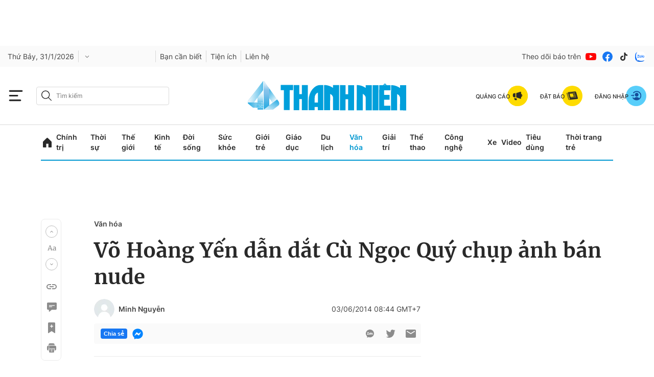

--- FILE ---
content_type: text/html; charset=utf-8
request_url: https://thanhnien.vn/vo-hoang-yen-dan-dat-cu-ngoc-quy-chup-anh-ban-nude-185643318.htm
body_size: 143387
content:
<!DOCTYPE html>
<html lang="vi">
<head>
    <meta http-equiv="Content-Type" content="text/html; charset=utf-8"/>
    <title>Võ Hoàng Yến dẫn dắt Cù Ngọc Quý chụp ảnh bán nude</title>
    <meta name="description" content="(iHay) Sau khi đầu quân làm “gà” của siêu mẫu Võ Hoàng Yến, Cù Ngọc Quý bắt đầu có sự lột xác về hình ảnh.">
    <meta name="keywords" content="Cù Ngọc Quý, sàn catwalk, Võ Hoàng Yến, khỏa thân,  nude">
    <meta name="news_keywords" content="Cù Ngọc Quý, sàn catwalk, Võ Hoàng Yến, khỏa thân,  nude">
    <meta property="og:title" content="Võ Hoàng Yến dẫn dắt Cù Ngọc Quý chụp ảnh bán nude">
    <meta property="og:description" content="(iHay) Sau khi đầu quân làm “gà” của siêu mẫu Võ Hoàng Yến, Cù Ngọc Quý bắt đầu có sự lột xác về hình ảnh.">
    <meta property="og:type" content="website"/>
    <meta property="og:url" content="https://thanhnien.vn/vo-hoang-yen-dan-dat-cu-ngoc-quy-chup-anh-ban-nude-185643318.htm" />
    <meta property="og:image" content="https://images2.thanhnien.vn/zoom/1200_630/Uploaded/2014/ihay.thanhnien.com.vn/Pictures201406/cungocquy1.jpg" />
    <meta property="og:image:type" content="image/jpg" />
    <meta property="og:image:width" content="1200" />
    <meta property="og:image:height" content="630" />
    <meta property="twitter:image" content="https://images2.thanhnien.vn/zoom/1200_630/Uploaded/2014/ihay.thanhnien.com.vn/Pictures201406/cungocquy1.jpg" />
    <meta property="twitter:card" content="summary_large_image" />
    <link rel="canonical" href="https://thanhnien.vn/vo-hoang-yen-dan-dat-cu-ngoc-quy-chup-anh-ban-nude-185643318.htm"/>
    <meta prefix="fb: http://ogp.me/ns/fb#" property="fb:app_id" content="403237164337145" />
    <meta name="google-site-verification" content="MdcE11-C95yfKEbtA7EMNwPkrXKQ8uWPU-AUSk4Y7zA" />
    <meta id="metaRobots" name="robots" content="max-image-preview:large,noarchive,noodp,index,follow"/>
    <meta charset="utf-8">
    <meta name="distribution" content="Global"/>
    <meta name="revisit-after" content="1 days"/>
    <meta name="GENERATOR" content="https://thanhnien.vn">
    <meta http-equiv="REFRESH" content="1800"/>
    <meta name="RATING" content="GENERAL"/>
    <link rel="shortcut icon" href="https://thanhnien-static.mediacdn.vn/thanhnien.vn/image/tn-favicon.png" type="image/png">
    <meta name="site_path" content="https://thanhnien.vn">
    <meta name="author" content="thanhnien.vn">
    <meta property="og:site_name" content="Báo Thanh Niên">
    <meta name="copyright" content="Copyright (c) by 2003-2025, Báo Thanh Niên"/>
    <meta http-equiv="x-dns-prefetch-control" content="on"/>
    <meta name="google-site-verification" content="B2Wh7psOVodXR-WIL9qwfUsyQGHltOV-jXJhMwNG-G4"/>
            <meta property="article:section" content="Văn hóa">
        <meta property="article:published_time" content="2014-06-03T08:44:00+07:00">
        <meta class="cms-date" itemprop="datePublished" content="2014-06-03T08:44:00+07:00">
                            <meta property="mrf:sections" content="Văn hóa">
                                        <meta name="article:author" content="Minh Nguyễn">
                <link rel="dns-prefetch" href="https://static.thanhnien.com.vn">
    <link rel="dns-prefetch" href="https://images2.thanhnien.vn">
    <link rel="dns-prefetch" href="https://videothumbs.mediacdn.vn/">
    <link rel="dns-prefetch" href="https://videothumbs-ext.mediacdn.vn/">
    <link rel="dns-prefetch" href="https://tt.onthe.io" />
    <link rel="dns-prefetch" href="https://cdn.onthe.io" />
    <link rel="dns-prefetch" href="https://ad.vidverto.io" />
    <style>
    @font-face {
        font-family:Merriweather;
        font-weight:400;
        font-style:normal;
        font-display:swap;
        src:url("https://static.thanhnien.com.vn/fonts/Merriweather-Regular.woff2") format("woff2"),
        url("https://static.thanhnien.com.vn/fonts/Merriweather-Regular.woff") format("woff"),
        url("https://static.thanhnien.com.vn/fonts/Merriweather-Regular.ttf") format("truetype"),
        url("https://static.thanhnien.com.vn/fonts/Merriweather-Regular.eot") format("embedded-opentype")
    }
    @font-face {
        font-family:Merriweather;
        font-weight:700;
        font-style:normal;
        font-display:swap;
        src:url("https://static.thanhnien.com.vn/fonts/Merriweather-Bold.woff2") format("woff2"),
        url("https://static.thanhnien.com.vn/fonts/Merriweather-Bold.woff") format("woff"),
        url("https://static.thanhnien.com.vn/fonts/Merriweather-Bold.ttf") format("truetype"),
        url("https://static.thanhnien.com.vn/fonts/Merriweather-Bold.eot") format("embedded-opentype")
    }
    @font-face {
        font-family:Merriweather;
        font-weight:900;
        font-style:normal;
        font-display:swap;
        src:url("https://static.thanhnien.com.vn/fonts/Merriweather-Black.woff2") format("woff2"),
        url("https://static.thanhnien.com.vn/fonts/Merriweather-Black.woff") format("woff"),
        url("https://static.thanhnien.com.vn/fonts/Merriweather-Black.ttf") format("truetype"),
        url("https://static.thanhnien.com.vn/fonts/Merriweather-Black.eot") format("embedded-opentype")
    }
    @font-face {
        font-family:Inter;
        font-style:normal;
        font-weight:400;
        font-display:swap;
        src:url("https://static.thanhnien.com.vn/fonts/Inter-Regular.woff2") format("woff2"),
        url("https://static.thanhnien.com.vn/fonts/Inter-Regular.woff") format("woff"),
        url("https://static.thanhnien.com.vn/fonts/Inter-Regular.ttf") format("truetype"),
        url("https://static.thanhnien.com.vn/fonts/Inter-Regular.eot") format("embedded-opentype")
    }
    @font-face {
        font-family:Inter;
        font-style:normal;
        font-weight:500;
        font-display:swap;
        src:url("https://static.thanhnien.com.vn/fonts/Inter-Medium.woff2") format("woff2"),
        url("https://static.thanhnien.com.vn/fonts/Inter-Medium.woff") format("woff"),
        url("https://static.thanhnien.com.vn/fonts/Inter-Medium.ttf") format("truetype"),
        url("https://static.thanhnien.com.vn/fonts/Inter-Medium.eot") format("embedded-opentype")
    }
    @font-face {
        font-family:Inter;
        font-style:normal;
        font-weight:600;
        font-display:swap;
        src:url("https://static.thanhnien.com.vn/fonts/Inter-SemiBold.woff2") format("woff2"),
        url("https://static.thanhnien.com.vn/fonts/Inter-SemiBold.woff") format("woff"),
        url("https://static.thanhnien.com.vn/fonts/Inter-SemiBold.ttf") format("truetype"),
        url("https://static.thanhnien.com.vn/fonts/Inter-SemiBold.eot") format("embedded-opentype")
    }
    @font-face {
        font-family:Inter;
        font-style:normal;
        font-weight:700;
        font-display:swap;
        src:url("https://static.thanhnien.com.vn/fonts/Inter-Bold.woff2") format("woff2"),
        url("https://static.thanhnien.com.vn/fonts/Inter-Bold.woff") format("woff"),
        url("https://static.thanhnien.com.vn/fonts/Inter-Bold.ttf") format("truetype"),
        url("https://static.thanhnien.com.vn/fonts/Inter-Bold.eot") format("embedded-opentype")
    }
    @font-face {
        font-family:Inter;
        font-style:normal;
        font-weight:800;
        font-display:swap;
        src:url("https://static.thanhnien.com.vn/fonts/Inter-Black.woff2") format("woff2"),
        url("https://static.thanhnien.com.vn/fonts/Inter-Black.woff") format("woff"),
        url("https://static.thanhnien.com.vn/fonts/Inter-Black.ttf") format("truetype"),
        url("https://static.thanhnien.com.vn/fonts/Inter-Black.eot") format("embedded-opentype")
    }
    @font-face {
        font-family:'Playfair Display';
        font-style:normal;
        font-weight:400;
        font-display:swap;
        src:url("https://static.thanhnien.com.vn/fonts/PlayfairDisplay-Regular.ttf") format("truetype")
    }
    @font-face {
        font-family:'Playfair Display';
        font-style:normal;
        font-weight:500;
        font-display:swap;
        src:url("https://static.thanhnien.com.vn/fonts/PlayfairDisplay-Medium.ttf") format("truetype")
    }
    @font-face {
        font-family:Roboto;
        font-style:normal;
        font-weight:400;
        font-display:swap;
        src:url("https://static.thanhnien.com.vn/fonts/Roboto-Regular.woff2") format("woff2"),
        url("https://static.thanhnien.com.vn/fonts/Roboto-Regular.woff") format("woff"),
        url("https://static.thanhnien.com.vn/fonts/Roboto-Regular.ttf") format("truetype"),
        url("https://static.thanhnien.com.vn/fonts/Roboto-Regular.eot") format("embedded-opentype")
    }
</style>
    <link rel="preload" href="https://static.thanhnien.com.vn/fonts/Inter-Regular.woff2" as="font" type="font/woff2"
          crossorigin>
    <link rel="preload" href="https://static.thanhnien.com.vn/fonts/Inter-SemiBold.woff2" as="font" type="font/woff2"
          crossorigin>
    <link rel="preload" href="https://static.thanhnien.com.vn/fonts/Merriweather-Bold.woff2" as="font" type="font/woff2"
          crossorigin>
    <link rel="preload" href="https://static.thanhnien.com.vn/fonts/Merriweather-Regular.woff2" as="font"
          type="font/woff2" crossorigin>
    <link rel="preload" href="https://static.thanhnien.com.vn/fonts/Merriweather-Regular.woff2" as="font"
          type="font/woff2" crossorigin>
    <link rel="preload" href="https://static.thanhnien.com.vn/fonts/Inter-Medium.woff2" as="font" type="font/woff2" crossorigin>
    <script>
    function getMeta(t) { let e = document.getElementsByTagName("meta"); for (let n = 0; n < e.length; n++)if (e[n].getAttribute("name") === t) return e[n].getAttribute("content"); return "" }
    var hdUserAgent = getMeta("uc:useragent");
    var isNotAllow3rd = hdUserAgent.includes("not-allow-ads");
    var isNotAllowAds = hdUserAgent.includes("not-allow-ads");
    var pageSettings = {
        Domain: "https://thanhnien.vn",
        sharefbApiDomain: "https://sharefb.cnnd.vn",
        videoplayer: "https://vcplayer.mediacdn.vn",                
        VideoToken: "[base64]",
        //VideoToken: "[base64]",
        commentSiteName: "thanhnien",
        DomainUtils: "https://eth2.cnnd.vn",
        DomainUtils2: "https://s.thanhnien.vn",
        DomainUtils3: "https://util8.cnnd.vn",
        DomainSport5: "https://eth2.cnnd.vn",
        imageDomain: "https://images2.thanhnien.vn",
        DomainApiVote: "https://eth2.cnnd.vn",
        ajaxDomain: "https://eth2.cnnd.vn",
        DOMAIN_API_ANSWER: "https://eth2.cnnd.vn",
        DOMAIN_API_NAME_SPACE: "thanhnien",
        DOMAIN_API_SAVE_NEW: "https://g6live.cnnd.vn/newsdiamond-thanhnienapi",
        allowAds: true && !isNotAllow3rd,
        allow3rd: true && !isNotAllow3rd,
        DomainApiComment: "https://eth2.cnnd.vn",
        apiSignal: 'https://signalr6.cnnd.vn'
    }
    function loadJsAsync(jsLink, callback, callbackEr) {
        const scripts = Array.from(document.getElementsByTagName("script"));
        const existingScript = scripts.find(script => script.src === jsLink);

        if (existingScript) {
            if (typeof callback === "function") callback();
            return;
        }

        const scriptEl = document.createElement("script");
        scriptEl.type = "text/javascript";
        scriptEl.async = true;
        scriptEl.src = jsLink;

        if (typeof callback === "function") {
            scriptEl.onload = callback;
        }

        if (typeof callbackEr === "function") {
            scriptEl.onerror = callbackEr;
        }

        document.head.appendChild(scriptEl);
    }

    function loadCss(t) {
        var e = document.getElementsByTagName("head")[0], s = document.createElement("link");
        s.rel = "stylesheet", s.type = "text/css", s.href = t, s.media = "all", e.appendChild(s)
    }
    function checkRunInitScroll() {
        if (typeof runinitscroll != "undefined" && runinitscroll.length >= 1) {
            runinitscroll[0]();
            var len = runinitscroll.length;
            var arr = [];
            for (var i = 1; i < len; i++) {
                arr.push(runinitscroll[i]);
            }
            runinitscroll = arr;
        }
        window.setTimeout(function () {
            checkRunInitScroll();
        }, 1);
    }
    setTimeout(function () {
        let e = !1;

        let runInitScrollTimeout = !isNotAllow3rd ? 1 : 3000;

        function t() {
            try {
                e || (e = !0, document.removeEventListener("scroll", t), function () {
                    let e = document.createElement("script");
                    e.async = !0, e.setAttribute("data-ad-client", ""), document.head.appendChild(e), e.src = ""
                }(), document.removeEventListener("mousemove", t), document.removeEventListener("mousedown", t), document.removeEventListener("touchstart", t)), setTimeout(function () {
                    checkRunInitScroll();
                }, runInitScrollTimeout)

            } catch (err) {
                console.log("init --" + err);
            }
        }
        document.addEventListener("scroll", t, { passive: true }), document.addEventListener("mousemove", t), document.addEventListener("mousedown", t), document.addEventListener("touchstart", t, { passive: true }), document.addEventListener("load", function () {
            document.body.clientHeight != document.documentElement.clientHeight && 0 == document.documentElement.scrollTop && 0 == document.body.scrollTop || t()
        })
    }, 1);
</script>

 
            <script type="text/javascript">
var cmsConfig = {
    domainDesktop: 'https://thanhnien.vn',
    domainMobile: 'https://thanhnien.vn',
};
var _metaOgUrl = 'https://thanhnien.vn';
var page_title = document.title;
var tracked_url = window.location.pathname + window.location.search + window.location.hash;
    var cate_path =  'van-hoa';
    if (cate_path.length > 0) {
        tracked_url = "/" + cate_path + tracked_url;
    }

if (!isNotAllow3rd){
    loadJsAsync("https://www.googletagmanager.com/gtag/js?id=G-DDKGVNZ9BG");

    window.dataLayer = window.dataLayer || [];
    function gtag() {
        dataLayer.push(arguments);
    }
    gtag('js', new Date());
    gtag('config', 'G-DDKGVNZ9BG', {
        'page_title': page_title,
        'page_location': cmsConfig.domainMobile + tracked_url,
        'page_path': tracked_url
    });
    }



</script>
<script type="text/javascript">
if (!isNotAllow3rd) {
    window.AviviD = window.AviviD || {settings: {}, status: {}};
    AviviD.web_id = "thanhnien2021";
    AviviD.category_id = "20210616000003";
    AviviD.tracking_platform = 'likr';
    (function (w, d, s, l, i) {
        w[l] = w[l] || [];
        w[l].push({'gtm.start': new Date().getTime(), event: 'gtm.js'});
        var f = d.getElementsByTagName(s)[0], j = d.createElement(s), dl = l != 'dataLayer' ? '&l=' + l : '';
        j.async = true;
        j.src = 'https://www.googletagmanager.com/gtm.js?id=' + i + dl + '&timestamp=' + new Date().getTime();
        f.parentNode.insertBefore(j, f);
    })(window, document, 'script', 'dataLayer', 'GTM-W9F4QDN');
    (function (w, d, s, l, i) {
        w[l] = w[l] || [];
        w[l].push({'gtm.start': new Date().getTime(), event: 'gtm.js'});
        var f = d.getElementsByTagName(s)[0], j = d.createElement(s), dl = l != 'dataLayer' ? '&l=' + l : '';
        j.async = true;
        j.src = 'https://www.googletagmanager.com/gtm.js?id=' + i + dl + '&timestamp=' + new Date().getTime();
        f.parentNode.insertBefore(j, f);
    })(window, document, 'script', 'dataLayer', 'GTM-MKB8VFG');
}
</script>


    
    
    
                <script type="application/ld+json">
{
    "@context" : "http://schema.org",
    "@type": "WebSite",
    "name":"Võ Hoàng Yến dẫn dắt Cù Ngọc Quý chụp ảnh bán nude",
    "alternateName": "(iHay) Sau khi đầu quân làm “gà” của siêu mẫu Võ Hoàng Yến, Cù Ngọc Quý bắt đầu có sự lột xác về hình ảnh.",
    "url":"https://thanhnien.vn/vo-hoang-yen-dan-dat-cu-ngoc-quy-chup-anh-ban-nude-185643318.htm"
}
</script>
<!-- GOOGLE SEARCH STRUCTURED DATA FOR ARTICLE -->
<script type="application/ld+json">
{
    "@context": "http://schema.org",
    "@type": "NewsArticle",
    "mainEntityOfPage":{
        "@type":"WebPage",
        "@id":"https://thanhnien.vn/vo-hoang-yen-dan-dat-cu-ngoc-quy-chup-anh-ban-nude-185643318.htm"
    },
    "headline": "Võ Hoàng Yến dẫn dắt Cù Ngọc Quý chụp ảnh bán nude",
    "description": "(iHay) Sau khi đầu quân làm “gà” của siêu mẫu Võ Hoàng Yến, Cù Ngọc Quý bắt đầu có sự lột xác về hình ảnh.",
    "image": {
        "@type": "ImageObject",
        "url": "https://images2.thanhnien.vn/zoom/1200_630/Uploaded/2014/ihay.thanhnien.com.vn/Pictures201406/cungocquy1.jpg",
        "width" : 1200,
        "height" : 630
    },
    "datePublished": "2014-06-03T08:44:00+07:00",
                        "author": {
        "@type": "Person",        
                "name": "Minh Nguyễn"
    },
                "publisher": {
        "@type": "Organization",
        "name": "https://thanhnien.vn",
        "logo": {
            "@type": "ImageObject",
           "url": "https://thanhnien-static.mediacdn.vn/thanhnien.vn/image/tn-favicon.png",
            "width": 512,
            "height": 512
        }
    },
    "keywords": "Cù Ngọc Quý, sàn catwalk, Võ Hoàng Yến, khỏa thân,  nude"
}
</script>
<!-- GOOGLE BREADCRUMB STRUCTURED DATA -->
<script type="application/ld+json">
{
    "@context": "http://schema.org",
    "@type": "BreadcrumbList",
    "itemListElement": [
        {
            "@type": "ListItem",
            "position": 1,
            "item": {
                "@id": "https://thanhnien.vn",
                "name": "Trang chủ"
            }
        }
                ,{
        "@type": "ListItem",
        "position":2,
            "item": {
                "@id": "https://thanhnien.vn/van-hoa.htm",
                "name": "Văn hóa"
            }
        }
    ]
}
</script>
<script type="application/ld+json">
        {
        "@context": "http://schema.org",
        "@type": "Organization",
        "name":"Báo Thanh Niên",
        "url": "https://thanhnien.vn/",
         "logo": "https://static.thanhnien.com.vn/thanhnien.vn/image/logo-share.jpg",
        "email": "mailto: toasoan@thanhnien.vn",
        "sameAs":[
                "https://www.facebook.com/thanhnien/"
                    ,"https://www.youtube.com/channel/UCIW9cGgoRuGJnky3K3tbzNg"
                ],
    "contactPoint": [{
        "@type": "ContactPoint",
        "telephone": "0906 645 777",
        "contactType": "customer service"
        }],
        "address": {
            "@type": "PostalAddress",
            "addressLocality": "",
            "addressRegion": "",
            "addressCountry": "Việt Nam",
            "postalCode":"100000",
            "streetAddress": ""
            }
        }
</script>
<script type="text/javascript">
        var _ADM_Channel = '%2fvan-hoa%2fdetail%2f';
        var allzone = 'van-hoa';
</script>
<script type="text/javascript">
    var __ADM_KEYWORD = 'Cù Ngọc Quý, sàn catwalk, Võ Hoàng Yến, khỏa thân,  nude';
     __ADM_KEYWORD=convertText(__ADM_KEYWORD);
    function convertText(text) {
        <!-- Chuyển đổi dấu cách thành dấu gạch dưới (_) -->
        let convertedText = text.replace(/ /g, "_");
        <!-- Chuyển đổi chữ có dấu thành chữ không dấu -->
        convertedText = convertedText.normalize("NFD").replace(/[\u0300-\u036f]/g, "");
        return convertedText;
    }
</script>

    
    <style>
    @charset  "UTF-8";@font-face{font-family:swiper-icons;src:url('data:application/font-woff;charset=utf-8;base64, [base64]//wADZ2x5ZgAAAywAAADMAAAD2MHtryVoZWFkAAABbAAAADAAAAA2E2+eoWhoZWEAAAGcAAAAHwAAACQC9gDzaG10eAAAAigAAAAZAAAArgJkABFsb2NhAAAC0AAAAFoAAABaFQAUGG1heHAAAAG8AAAAHwAAACAAcABAbmFtZQAAA/gAAAE5AAACXvFdBwlwb3N0AAAFNAAAAGIAAACE5s74hXjaY2BkYGAAYpf5Hu/j+W2+MnAzMYDAzaX6QjD6/4//Bxj5GA8AuRwMYGkAPywL13jaY2BkYGA88P8Agx4j+/8fQDYfA1AEBWgDAIB2BOoAeNpjYGRgYNBh4GdgYgABEMnIABJzYNADCQAACWgAsQB42mNgYfzCOIGBlYGB0YcxjYGBwR1Kf2WQZGhhYGBiYGVmgAFGBiQQkOaawtDAoMBQxXjg/wEGPcYDDA4wNUA2CCgwsAAAO4EL6gAAeNpj2M0gyAACqxgGNWBkZ2D4/wMA+xkDdgAAAHjaY2BgYGaAYBkGRgYQiAHyGMF8FgYHIM3DwMHABGQrMOgyWDLEM1T9/w8UBfEMgLzE////P/5//f/V/xv+r4eaAAeMbAxwIUYmIMHEgKYAYjUcsDAwsLKxc3BycfPw8jEQA/[base64]/uznmfPFBNODM2K7MTQ45YEAZqGP81AmGGcF3iPqOop0r1SPTaTbVkfUe4HXj97wYE+yNwWYxwWu4v1ugWHgo3S1XdZEVqWM7ET0cfnLGxWfkgR42o2PvWrDMBSFj/IHLaF0zKjRgdiVMwScNRAoWUoH78Y2icB/yIY09An6AH2Bdu/UB+yxopYshQiEvnvu0dURgDt8QeC8PDw7Fpji3fEA4z/PEJ6YOB5hKh4dj3EvXhxPqH/SKUY3rJ7srZ4FZnh1PMAtPhwP6fl2PMJMPDgeQ4rY8YT6Gzao0eAEA409DuggmTnFnOcSCiEiLMgxCiTI6Cq5DZUd3Qmp10vO0LaLTd2cjN4fOumlc7lUYbSQcZFkutRG7g6JKZKy0RmdLY680CDnEJ+UMkpFFe1RN7nxdVpXrC4aTtnaurOnYercZg2YVmLN/d/gczfEimrE/fs/bOuq29Zmn8tloORaXgZgGa78yO9/cnXm2BpaGvq25Dv9S4E9+5SIc9PqupJKhYFSSl47+Qcr1mYNAAAAeNptw0cKwkAAAMDZJA8Q7OUJvkLsPfZ6zFVERPy8qHh2YER+3i/BP83vIBLLySsoKimrqKqpa2hp6+jq6RsYGhmbmJqZSy0sraxtbO3sHRydnEMU4uR6yx7JJXveP7WrDycAAAAAAAH//wACeNpjYGRgYOABYhkgZgJCZgZNBkYGLQZtIJsFLMYAAAw3ALgAeNolizEKgDAQBCchRbC2sFER0YD6qVQiBCv/H9ezGI6Z5XBAw8CBK/m5iQQVauVbXLnOrMZv2oLdKFa8Pjuru2hJzGabmOSLzNMzvutpB3N42mNgZGBg4GKQYzBhYMxJLMlj4GBgAYow/P/PAJJhLM6sSoWKfWCAAwDAjgbRAAB42mNgYGBkAIIbCZo5IPrmUn0hGA0AO8EFTQAA');font-weight:400;font-style:normal}:root{--swiper-theme-color:#007aff}.swiper{margin-left:auto;margin-right:auto;position:relative;overflow:hidden;list-style:none;padding:0;z-index:1}.swiper-vertical>.swiper-wrapper{flex-direction:column}.swiper-wrapper{position:relative;width:100%;height:100%;z-index:1;display:flex;transition-property:transform;box-sizing:content-box}.swiper-android .swiper-slide,.swiper-wrapper{transform:translate3d(0,0,0)}.swiper-pointer-events{touch-action:pan-y}.swiper-pointer-events.swiper-vertical{touch-action:pan-x}.swiper-slide{flex-shrink:0;width:100%;height:100%;position:relative;transition-property:transform}.swiper-slide-invisible-blank{visibility:hidden}.swiper-autoheight,.swiper-autoheight .swiper-slide{height:auto}.swiper-autoheight .swiper-wrapper{align-items:flex-start;transition-property:transform,height}.swiper-backface-hidden .swiper-slide{transform:translateZ(0);-webkit-backface-visibility:hidden;backface-visibility:hidden}.swiper-3d,.swiper-3d.swiper-css-mode .swiper-wrapper{perspective:1200px}.swiper-3d .swiper-cube-shadow,.swiper-3d .swiper-slide,.swiper-3d .swiper-slide-shadow,.swiper-3d .swiper-slide-shadow-bottom,.swiper-3d .swiper-slide-shadow-left,.swiper-3d .swiper-slide-shadow-right,.swiper-3d .swiper-slide-shadow-top,.swiper-3d .swiper-wrapper{transform-style:preserve-3d}.swiper-3d .swiper-slide-shadow,.swiper-3d .swiper-slide-shadow-bottom,.swiper-3d .swiper-slide-shadow-left,.swiper-3d .swiper-slide-shadow-right,.swiper-3d .swiper-slide-shadow-top{position:absolute;left:0;top:0;width:100%;height:100%;pointer-events:none;z-index:10}.swiper-3d .swiper-slide-shadow{background:rgba(0,0,0,.15)}.swiper-3d .swiper-slide-shadow-left{background-image:linear-gradient(to left,rgba(0,0,0,.5),rgba(0,0,0,0))}.swiper-3d .swiper-slide-shadow-right{background-image:linear-gradient(to right,rgba(0,0,0,.5),rgba(0,0,0,0))}.swiper-3d .swiper-slide-shadow-top{background-image:linear-gradient(to top,rgba(0,0,0,.5),rgba(0,0,0,0))}.swiper-3d .swiper-slide-shadow-bottom{background-image:linear-gradient(to bottom,rgba(0,0,0,.5),rgba(0,0,0,0))}.swiper-css-mode>.swiper-wrapper{overflow:auto;scrollbar-width:none;-ms-overflow-style:none}.swiper-css-mode>.swiper-wrapper::-webkit-scrollbar{display:none}.swiper-css-mode>.swiper-wrapper>.swiper-slide{scroll-snap-align:start start}.swiper-horizontal.swiper-css-mode>.swiper-wrapper{scroll-snap-type:x mandatory}.swiper-vertical.swiper-css-mode>.swiper-wrapper{scroll-snap-type:y mandatory}.swiper-centered>.swiper-wrapper::before{content:'';flex-shrink:0;order:9999}.swiper-centered.swiper-horizontal>.swiper-wrapper>.swiper-slide:first-child{margin-inline-start:var(--swiper-centered-offset-before)}.swiper-centered.swiper-horizontal>.swiper-wrapper::before{height:100%;min-height:1px;width:var(--swiper-centered-offset-after)}.swiper-centered.swiper-vertical>.swiper-wrapper>.swiper-slide:first-child{margin-block-start:var(--swiper-centered-offset-before)}.swiper-centered.swiper-vertical>.swiper-wrapper::before{width:100%;min-width:1px;height:var(--swiper-centered-offset-after)}.swiper-centered>.swiper-wrapper>.swiper-slide{scroll-snap-align:center center}.swiper-virtual .swiper-slide{-webkit-backface-visibility:hidden;transform:translateZ(0)}.swiper-virtual.swiper-css-mode .swiper-wrapper::after{content:'';position:absolute;left:0;top:0;pointer-events:none}.swiper-virtual.swiper-css-mode.swiper-horizontal .swiper-wrapper::after{height:1px;width:var(--swiper-virtual-size)}.swiper-virtual.swiper-css-mode.swiper-vertical .swiper-wrapper::after{width:1px;height:var(--swiper-virtual-size)}:root{--swiper-navigation-size:44px}.swiper-button-next,.swiper-button-prev{position:absolute;top:50%;width:calc(var(--swiper-navigation-size)/ 44 * 27);height:var(--swiper-navigation-size);margin-top:calc(0px - (var(--swiper-navigation-size)/ 2));z-index:10;cursor:pointer;display:flex;align-items:center;justify-content:center;color:var(--swiper-navigation-color,var(--swiper-theme-color))}.swiper-button-next.swiper-button-disabled,.swiper-button-prev.swiper-button-disabled{opacity:.35;cursor:auto;pointer-events:none}.swiper-button-next.swiper-button-hidden,.swiper-button-prev.swiper-button-hidden{opacity:0;cursor:auto;pointer-events:none}.swiper-navigation-disabled .swiper-button-next,.swiper-navigation-disabled .swiper-button-prev{display:none!important}.swiper-button-next:after,.swiper-button-prev:after{font-family:swiper-icons;font-size:var(--swiper-navigation-size);text-transform:none!important;letter-spacing:0;font-variant:initial;line-height:1}.swiper-button-prev,.swiper-rtl .swiper-button-next{left:10px;right:auto}.swiper-button-prev:after,.swiper-rtl .swiper-button-next:after{content:'prev'}.swiper-button-next,.swiper-rtl .swiper-button-prev{right:10px;left:auto}.swiper-button-next:after,.swiper-rtl .swiper-button-prev:after{content:'next'}.swiper-button-lock{display:none}.swiper-pagination{position:absolute;text-align:center;transition:.3s opacity;transform:translate3d(0,0,0);z-index:10}.swiper-pagination.swiper-pagination-hidden{opacity:0}.swiper-pagination-disabled>.swiper-pagination,.swiper-pagination.swiper-pagination-disabled{display:none!important}.swiper-horizontal>.swiper-pagination-bullets,.swiper-pagination-bullets.swiper-pagination-horizontal,.swiper-pagination-custom,.swiper-pagination-fraction{bottom:10px;left:0;width:100%}.swiper-pagination-bullets-dynamic{overflow:hidden;font-size:0}.swiper-pagination-bullets-dynamic .swiper-pagination-bullet{transform:scale(.33);position:relative}.swiper-pagination-bullets-dynamic .swiper-pagination-bullet-active{transform:scale(1)}.swiper-pagination-bullets-dynamic .swiper-pagination-bullet-active-main{transform:scale(1)}.swiper-pagination-bullets-dynamic .swiper-pagination-bullet-active-prev{transform:scale(.66)}.swiper-pagination-bullets-dynamic .swiper-pagination-bullet-active-prev-prev{transform:scale(.33)}.swiper-pagination-bullets-dynamic .swiper-pagination-bullet-active-next{transform:scale(.66)}.swiper-pagination-bullets-dynamic .swiper-pagination-bullet-active-next-next{transform:scale(.33)}.swiper-pagination-bullet{width:var(--swiper-pagination-bullet-width,var(--swiper-pagination-bullet-size,8px));height:var(--swiper-pagination-bullet-height,var(--swiper-pagination-bullet-size,8px));display:inline-block;border-radius:50%;background:var(--swiper-pagination-bullet-inactive-color,#000);opacity:var(--swiper-pagination-bullet-inactive-opacity, .2)}button.swiper-pagination-bullet{border:none;margin:0;padding:0;box-shadow:none;-webkit-appearance:none;appearance:none}.swiper-pagination-clickable .swiper-pagination-bullet{cursor:pointer}.swiper-pagination-bullet:only-child{display:none!important}.swiper-pagination-bullet-active{opacity:var(--swiper-pagination-bullet-opacity, 1);background:var(--swiper-pagination-color,var(--swiper-theme-color))}.swiper-pagination-vertical.swiper-pagination-bullets,.swiper-vertical>.swiper-pagination-bullets{right:10px;top:50%;transform:translate3d(0,-50%,0)}.swiper-pagination-vertical.swiper-pagination-bullets .swiper-pagination-bullet,.swiper-vertical>.swiper-pagination-bullets .swiper-pagination-bullet{margin:var(--swiper-pagination-bullet-vertical-gap,6px) 0;display:block}.swiper-pagination-vertical.swiper-pagination-bullets.swiper-pagination-bullets-dynamic,.swiper-vertical>.swiper-pagination-bullets.swiper-pagination-bullets-dynamic{top:50%;transform:translateY(-50%);width:8px}.swiper-pagination-vertical.swiper-pagination-bullets.swiper-pagination-bullets-dynamic .swiper-pagination-bullet,.swiper-vertical>.swiper-pagination-bullets.swiper-pagination-bullets-dynamic .swiper-pagination-bullet{display:inline-block;transition:.2s transform,.2s top}.swiper-horizontal>.swiper-pagination-bullets .swiper-pagination-bullet,.swiper-pagination-horizontal.swiper-pagination-bullets .swiper-pagination-bullet{margin:0 var(--swiper-pagination-bullet-horizontal-gap,4px)}.swiper-horizontal>.swiper-pagination-bullets.swiper-pagination-bullets-dynamic,.swiper-pagination-horizontal.swiper-pagination-bullets.swiper-pagination-bullets-dynamic{left:50%;transform:translateX(-50%);white-space:nowrap}.swiper-horizontal>.swiper-pagination-bullets.swiper-pagination-bullets-dynamic .swiper-pagination-bullet,.swiper-pagination-horizontal.swiper-pagination-bullets.swiper-pagination-bullets-dynamic .swiper-pagination-bullet{transition:.2s transform,.2s left}.swiper-horizontal.swiper-rtl>.swiper-pagination-bullets-dynamic .swiper-pagination-bullet{transition:.2s transform,.2s right}.swiper-pagination-progressbar{background:rgba(0,0,0,.25);position:absolute}.swiper-pagination-progressbar .swiper-pagination-progressbar-fill{background:var(--swiper-pagination-color,var(--swiper-theme-color));position:absolute;left:0;top:0;width:100%;height:100%;transform:scale(0);transform-origin:left top}.swiper-rtl .swiper-pagination-progressbar .swiper-pagination-progressbar-fill{transform-origin:right top}.swiper-horizontal>.swiper-pagination-progressbar,.swiper-pagination-progressbar.swiper-pagination-horizontal,.swiper-pagination-progressbar.swiper-pagination-vertical.swiper-pagination-progressbar-opposite,.swiper-vertical>.swiper-pagination-progressbar.swiper-pagination-progressbar-opposite{width:100%;height:4px;left:0;top:0}.swiper-horizontal>.swiper-pagination-progressbar.swiper-pagination-progressbar-opposite,.swiper-pagination-progressbar.swiper-pagination-horizontal.swiper-pagination-progressbar-opposite,.swiper-pagination-progressbar.swiper-pagination-vertical,.swiper-vertical>.swiper-pagination-progressbar{width:4px;height:100%;left:0;top:0}.swiper-pagination-lock{display:none}.swiper-scrollbar{border-radius:10px;position:relative;-ms-touch-action:none;background:rgba(0,0,0,.1)}.swiper-scrollbar-disabled>.swiper-scrollbar,.swiper-scrollbar.swiper-scrollbar-disabled{display:none!important}.swiper-horizontal>.swiper-scrollbar,.swiper-scrollbar.swiper-scrollbar-horizontal{position:absolute;left:1%;bottom:3px;z-index:50;height:5px;width:98%}.swiper-scrollbar.swiper-scrollbar-vertical,.swiper-vertical>.swiper-scrollbar{position:absolute;right:3px;top:1%;z-index:50;width:5px;height:98%}.swiper-scrollbar-drag{height:100%;width:100%;position:relative;background:rgba(0,0,0,.5);border-radius:10px;left:0;top:0}.swiper-scrollbar-cursor-drag{cursor:move}.swiper-scrollbar-lock{display:none}.swiper-zoom-container{width:100%;height:100%;display:flex;justify-content:center;align-items:center;text-align:center}.swiper-zoom-container>canvas,.swiper-zoom-container>img,.swiper-zoom-container>svg{max-width:100%;max-height:100%;object-fit:contain}.swiper-slide-zoomed{cursor:move}.swiper-lazy-preloader{width:42px;height:42px;position:absolute;left:50%;top:50%;margin-left:-21px;margin-top:-21px;z-index:10;transform-origin:50%;box-sizing:border-box;border:4px solid var(--swiper-preloader-color,var(--swiper-theme-color));border-radius:50%;border-top-color:transparent}.swiper-watch-progress .swiper-slide-visible .swiper-lazy-preloader,.swiper:not(.swiper-watch-progress) .swiper-lazy-preloader{animation:swiper-preloader-spin 1s infinite linear}.swiper-lazy-preloader-white{--swiper-preloader-color:#fff}.swiper-lazy-preloader-black{--swiper-preloader-color:#000}@keyframes  swiper-preloader-spin{0%{transform:rotate(0)}100%{transform:rotate(360deg)}}.swiper .swiper-notification{position:absolute;left:0;top:0;pointer-events:none;opacity:0;z-index:-1000}.swiper-free-mode>.swiper-wrapper{transition-timing-function:ease-out;margin:0 auto}.swiper-grid>.swiper-wrapper{flex-wrap:wrap}.swiper-grid-column>.swiper-wrapper{flex-wrap:wrap;flex-direction:column}.swiper-fade.swiper-free-mode .swiper-slide{transition-timing-function:ease-out}.swiper-fade .swiper-slide{pointer-events:none;transition-property:opacity}.swiper-fade .swiper-slide .swiper-slide{pointer-events:none}.swiper-fade .swiper-slide-active,.swiper-fade .swiper-slide-active .swiper-slide-active{pointer-events:auto}.swiper-cube{overflow:visible}.swiper-cube .swiper-slide{pointer-events:none;-webkit-backface-visibility:hidden;backface-visibility:hidden;z-index:1;visibility:hidden;transform-origin:0 0;width:100%;height:100%}.swiper-cube .swiper-slide .swiper-slide{pointer-events:none}.swiper-cube.swiper-rtl .swiper-slide{transform-origin:100% 0}.swiper-cube .swiper-slide-active,.swiper-cube .swiper-slide-active .swiper-slide-active{pointer-events:auto}.swiper-cube .swiper-slide-active,.swiper-cube .swiper-slide-next,.swiper-cube .swiper-slide-next+.swiper-slide,.swiper-cube .swiper-slide-prev{pointer-events:auto;visibility:visible}.swiper-cube .swiper-slide-shadow-bottom,.swiper-cube .swiper-slide-shadow-left,.swiper-cube .swiper-slide-shadow-right,.swiper-cube .swiper-slide-shadow-top{z-index:0;-webkit-backface-visibility:hidden;backface-visibility:hidden}.swiper-cube .swiper-cube-shadow{position:absolute;left:0;bottom:0;width:100%;height:100%;opacity:.6;z-index:0}.swiper-cube .swiper-cube-shadow:before{content:'';background:#000;position:absolute;left:0;top:0;bottom:0;right:0;filter:blur(50px)}.swiper-flip{overflow:visible}.swiper-flip .swiper-slide{pointer-events:none;-webkit-backface-visibility:hidden;backface-visibility:hidden;z-index:1}.swiper-flip .swiper-slide .swiper-slide{pointer-events:none}.swiper-flip .swiper-slide-active,.swiper-flip .swiper-slide-active .swiper-slide-active{pointer-events:auto}.swiper-flip .swiper-slide-shadow-bottom,.swiper-flip .swiper-slide-shadow-left,.swiper-flip .swiper-slide-shadow-right,.swiper-flip .swiper-slide-shadow-top{z-index:0;-webkit-backface-visibility:hidden;backface-visibility:hidden}.swiper-creative .swiper-slide{-webkit-backface-visibility:hidden;backface-visibility:hidden;overflow:hidden;transition-property:transform,opacity,height}.swiper-cards{overflow:visible}.swiper-cards .swiper-slide{transform-origin:center bottom;-webkit-backface-visibility:hidden;backface-visibility:hidden;overflow:hidden}@font-face{font-family:Merriweather;font-weight:400;font-style:normal;font-display:swap;src:url("https://static.thanhnien.com.vn/fonts/Merriweather-Regular.woff2") format("woff2"),url("https://static.thanhnien.com.vn/fonts/Merriweather-Regular.woff") format("woff"),url("https://static.thanhnien.com.vn/fonts/Merriweather-Regular.ttf") format("truetype"),url("https://static.thanhnien.com.vn/fonts/Merriweather-Regular.eot") format("embedded-opentype")}@font-face{font-family:Merriweather;font-weight:700;font-style:normal;font-display:swap;src:url("https://static.thanhnien.com.vn/fonts/Merriweather-Bold.woff2") format("woff2"),url("https://static.thanhnien.com.vn/fonts/Merriweather-Bold.woff") format("woff"),url("https://static.thanhnien.com.vn/fonts/Merriweather-Bold.ttf") format("truetype"),url("https://static.thanhnien.com.vn/fonts/Merriweather-Bold.eot") format("embedded-opentype")}@font-face{font-family:Merriweather;font-weight:900;font-style:normal;font-display:swap;src:url("https://static.thanhnien.com.vn/fonts/Merriweather-Black.woff2") format("woff2"),url("https://static.thanhnien.com.vn/fonts/Merriweather-Black.woff") format("woff"),url("https://static.thanhnien.com.vn/fonts/Merriweather-Black.ttf") format("truetype"),url("https://static.thanhnien.com.vn/fonts/Merriweather-Black.eot") format("embedded-opentype")}@font-face{font-family:Inter;font-style:normal;font-weight:400;font-display:swap;src:url("https://static.thanhnien.com.vn/fonts/Inter-Regular.woff2") format("woff2"),url("https://static.thanhnien.com.vn/fonts/Inter-Regular.woff") format("woff"),url("https://static.thanhnien.com.vn/fonts/Inter-Regular.ttf") format("truetype"),url("https://static.thanhnien.com.vn/fonts/Inter-Regular.eot") format("embedded-opentype")}@font-face{font-family:Inter;font-style:normal;font-weight:500;font-display:swap;src:url("https://static.thanhnien.com.vn/fonts/Inter-Medium.woff2") format("woff2"),url("https://static.thanhnien.com.vn/fonts/Inter-Medium.woff") format("woff"),url("https://static.thanhnien.com.vn/fonts/Inter-Medium.ttf") format("truetype"),url("https://static.thanhnien.com.vn/fonts/Inter-Medium.eot") format("embedded-opentype")}@font-face{font-family:Inter;font-style:normal;font-weight:600;font-display:swap;src:url("https://static.thanhnien.com.vn/fonts/Inter-SemiBold.woff2") format("woff2"),url("https://static.thanhnien.com.vn/fonts/Inter-SemiBold.woff") format("woff"),url("https://static.thanhnien.com.vn/fonts/Inter-SemiBold.ttf") format("truetype"),url("https://static.thanhnien.com.vn/fonts/Inter-SemiBold.eot") format("embedded-opentype")}@font-face{font-family:Inter;font-style:normal;font-weight:700;font-display:swap;src:url("https://static.thanhnien.com.vn/fonts/Inter-Bold.woff2") format("woff2"),url("https://static.thanhnien.com.vn/fonts/Inter-Bold.woff") format("woff"),url("https://static.thanhnien.com.vn/fonts/Inter-Bold.ttf") format("truetype"),url("https://static.thanhnien.com.vn/fonts/Inter-Bold.eot") format("embedded-opentype")}@font-face{font-family:Inter;font-style:normal;font-weight:800;font-display:swap;src:url("https://static.thanhnien.com.vn/fonts/Inter-Black.woff2") format("woff2"),url("https://static.thanhnien.com.vn/fonts/Inter-Black.woff") format("woff"),url("https://static.thanhnien.com.vn/fonts/Inter-Black.ttf") format("truetype"),url("https://static.thanhnien.com.vn/fonts/Inter-Black.eot") format("embedded-opentype")}@font-face{font-family:'Playfair Display';font-style:normal;font-weight:400;font-display:swap;src:url("https://static.thanhnien.com.vn/fonts/PlayfairDisplay-Regular.ttf") format("truetype")}@font-face{font-family:'Playfair Display';font-style:normal;font-weight:500;font-display:swap;src:url("https://static.thanhnien.com.vn/fonts/PlayfairDisplay-Medium.ttf") format("truetype")}@font-face{font-family:Roboto;font-style:normal;font-weight:400;font-display:swap;src:url("https://static.thanhnien.com.vn/fonts/Roboto-Regular.woff2") format("woff2"),url("https://static.thanhnien.com.vn/fonts/Roboto-Regular.woff") format("woff"),url("https://static.thanhnien.com.vn/fonts/Roboto-Regular.ttf") format("truetype"),url("https://static.thanhnien.com.vn/fonts/Roboto-Regular.eot") format("embedded-opentype")}body{font-family:Merriweather;font-size:14px;line-height:20px;color:#333;background-color:#fff;-webkit-animation-duration:.1s;-webkit-animation-name:fontfix;-webkit-animation-iteration-count:1;-webkit-animation-timing-function:linear;-webkit-animation-delay:.1s;-webkit-tap-highlight-color:transparent;margin:0;min-width:1150px}.container{width:1150px!important;margin-right:auto;margin-left:auto;padding-left:15px;padding-right:15px}.w-672{width:672px;margin:0 auto}.main.page-ttt{background:#fafafa}.page-magazine .header{min-height:48px}.page-magazine .main{padding-top:0}*{-webkit-font-smoothing:antialiased;-moz-osx-font-smoothing:grayscale;text-rendering:geometricPrecision}*,::after,::before{box-sizing:border-box}ul{padding:0;margin:0;list-style:none}a{text-decoration:none;color:#666;outline:0}a:hover{text-decoration:none}p{margin:0}h1,h2,h3{margin:0}img{width:100%;max-width:100%;display:block;image-rendering:-webkit-optimize-contrast;color:transparent}a,input,select,textarea{outline:0}.p-0{padding:0!important}.d-none{display:none!important}.d-block{display:block!important}.d-flex{display:flex}.ml-5{margin-left:5px}.mr-16{margin-right:16px}.mr-5{margin-right:5px}.m-0{margin:0}.mt-20{margin-top:20px}.mt-24{margin-top:24px}.pt-20{padding-top:20px}.mt-30{margin-top:30px}.mt-6{margin-top:6px}.mb-20{margin-bottom:20px}.mb-24{margin-bottom:24px}.mb-30{margin-bottom:30px}.mb-32{margin-bottom:32px}.mt-32{margin-top:32px}.mb-40{margin-bottom:40px}.mb-15{margin-bottom:15px}.mb-16{margin-bottom:16px}.mb-25{margin-bottom:25px}.mt-1{margin-top:1px}.mb-60{margin-bottom:60px}.mt-60{margin-top:60px}.line-2{border-top:2px solid #c00}.img-circle{border-radius:50%;overflow:hidden;width:100%;height:100%;display:block}.border-0{border:0!important}.strong{font-weight:700}.text-gray{color:#666}.clearfix{clear:both}.box-border{border-bottom:1px solid #bdbdbd;display:block}.mb-0{margin-bottom:0!important}.hidden{display:none!important}.text-center{text-align:center}.img-resize{display:block;position:relative;height:max-content}.img-resize:before{padding-bottom:62.5%;content:"";display:block}.img-resize img{position:absolute;top:0;left:0;width:100%;height:100%;bottom:0;margin:auto;background-size:cover;background-position:center;object-fit:cover}.img-square{display:block;position:relative;height:max-content}.img-square:before{padding-bottom:133.33%;content:"";display:block}.img-square img{position:absolute;top:0;left:0;width:100%;height:100%;bottom:0;margin:auto;background-size:cover;background-position:center;object-fit:cover}.iframe-resize{display:block;position:relative;height:max-content}.iframe-resize:before{padding-bottom:56.25%;content:"";display:block}.iframe-resize .iframe{position:absolute;top:0;left:0;width:100%;height:100%}@keyframes  fadein{0%{opacity:1}25%{opacity:.5}50%{opacity:0}75%{opacity:.5}100%{opacity:1}}@keyframes  pulse{0%{transform:scale(.33)}100%,80%{opacity:0}}@keyframes  circle{0%{transform:scale(.8)}50%{transform:scale(1)}100%{transform:scale(.8)}}.icon{display:inline-flex}.header{min-height:209px;z-index:99;background:#fff}.header.sticky_header .header__sticky{position:fixed;top:0;left:0;width:100%;z-index:98;background:#fff}.header.sticky_header .header__top{padding:8px 0}.header.sticky_header .header__logo{height:56px}.header.sticky_header .header__logo img{height:56px}.header__ttt{min-height:59px;background:#fafafa}.header__ttt .header__sc{background:0 0}.header__ttt .header__middle{border-bottom:0;background:#fafafa!important}.header__ttt-flex{display:flex;align-items:center;justify-content:space-between;padding:16px 0 8px;border-bottom:1px solid #ebebeb}.header__ttt-flex .btn-back{border:1px solid #ebebeb;border-radius:4px;display:flex;align-items:center;padding:6px 4px;font-family:Inter;font-style:normal;font-weight:400;font-size:15px;line-height:22px;text-align:center;color:#8b8b8b}.header__ttt-flex .btn-back .icon{margin-right:4px}.header__ttt-flex .action-right{display:flex;align-items:center}.header__ttt-flex .action-right .ttt-search{width:179px;position:relative}.header__ttt-flex .action-right .ttt-search .ttt-btn-search{width:100%;height:34px;border:1px solid #ebebeb;border-radius:4px;padding:0 8px;font-family:Inter;font-style:normal;font-weight:400;font-size:13px;line-height:18px;color:#8b8b8b;padding-right:34px;background:#fafafa}.header__ttt-flex .action-right .ttt-search .ttt-btn-submit{height:34px;width:34px;position:absolute;top:0;right:0;display:flex;align-items:center;justify-content:center}.header__ttt-flex .action-right .list-social{display:flex;align-items:center}.header__ttt-flex .action-right .list-social .item{display:flex;margin-left:16px}.header__emagazine{min-height:52px}.header__emagazine .header__sc{background:0 0}.header__emagazine-flex{display:flex;align-items:center;justify-content:space-between;padding:6px 16px}.header__emagazine-flex .back-thanhnien{width:450px;display:flex;align-items:center}.header__emagazine-flex .back-thanhnien .icon{margin-right:8px}.header__emagazine-flex .header__ename{margin:0}.header__emagazine-flex .list-action{border:1px solid #d9d9d9;border-radius:4px;display:flex}.header__emagazine-flex .list-action .item{display:flex;align-items:center;justify-content:center;padding:6px 16px;border-right:1px solid #d9d9d9;font-family:Inter;font-style:normal;font-weight:400;font-size:13px;line-height:18px;text-align:right;color:#8b8b8b}.header__emagazine-flex .list-action .item:last-child{border-right:0}.header__emagazine-flex .list-action .item .icon{margin-right:6px}.header__emagazine-flex .list-action .item .donw{display:flex}.header__sc{background:url(https://static.thanhnien.com.vn/thanhnien.vn/image/header-bg.jpg) no-repeat center bottom;background-size:contain}.header__logo{height:81px;width:auto;display:inline-block;-webkit-transition:all .3s ease;-moz-transition:all .3s ease;-o-transition:all .3s ease;-ms-transition:all .3s ease;transition:all .3s ease}.header__logo img{width:auto;height:81px}.header__top{padding:16px 0 16px;text-align:center;border-bottom:1px solid #d9d9d9;-webkit-transition:all .3s ease;-moz-transition:all .3s ease;-o-transition:all .3s ease;-ms-transition:all .3s ease;transition:all .3s ease}.header__postion{position:relative}.header__nav{width:max-content;margin:0 auto}.header__nav .menu-nav{display:flex;align-items:center;border-bottom:2px solid #0098d1;width:100%;position:relative}.header__nav .menu-nav li:last-child .nav-link{margin-right:0}.header__nav .menu-nav li:hover .nav-link{color:#0098d1}.header__nav .menu-nav li:hover .sub-menu{opacity:1;visibility:visible;height:auto}.header__nav .menu-nav li .nav-link{padding:14px 0;margin-right:9.56px;font-family:Inter;font-style:normal;font-weight:600;font-size:14px;line-height:20px;color:#292929;display:flex;align-items:center}.header__nav .menu-nav li .sub-menu{position:absolute;top:100%;background:#fff;box-shadow:2px 4px 8px rgba(0,0,0,.08);border-radius:0 0 8px 8px;width:100%;left:0;opacity:0;visibility:hidden;height:0%;z-index:2;border-top:2px solid #0098d1}.header__nav .menu-nav li .sub-menu.loading .sub-menu-flex .category .list .item{height:20px;animation-duration:1.5s;animation-fill-mode:forwards;animation-iteration-count:infinite;animation-name:placeHolderShimmer;animation-timing-function:linear;background:#f6f7f8;background:linear-gradient(to right,#eee 8%,#ddd 18%,#eee 33%);background-size:800px 200px}.header__nav .menu-nav li .sub-menu.loading .sub-menu-flex .news .box-category-item .box-category-link-with-avatar{width:100%;height:140px;animation-duration:1.5s;animation-fill-mode:forwards;animation-iteration-count:infinite;animation-name:placeHolderShimmer;animation-timing-function:linear;background:#f6f7f8;background:linear-gradient(to right,#eee 8%,#ddd 18%,#eee 33%);background-size:800px 200px}.header__nav .menu-nav li .sub-menu.loading .sub-menu-flex .news .box-category-item .box-category-link-title{content:'';width:100%;height:60px;animation-duration:1.5s;animation-fill-mode:forwards;animation-iteration-count:infinite;animation-name:placeHolderShimmer;animation-timing-function:linear;background:#f6f7f8;background:linear-gradient(to right,#eee 8%,#ddd 18%,#eee 33%);background-size:800px 200px}.header__nav .menu-nav li .sub-menu .sub-menu-flex{display:flex;padding:24px}.header__nav .menu-nav li .sub-menu .sub-menu-flex .category{width:400px;padding-right:24px;border-right:1px solid #ebebeb;margin-right:24px}.header__nav .menu-nav li .sub-menu .sub-menu-flex .category .title-cate{font-weight:700;font-size:20px;line-height:30px;color:#292929;margin-bottom:24px;display:block}.header__nav .menu-nav li .sub-menu .sub-menu-flex .category .list{display:flex;flex-wrap:wrap;justify-content:space-between}.header__nav .menu-nav li .sub-menu .sub-menu-flex .category .list .item{display:block;width:calc(50% - 10px);font-family:Inter;font-style:normal;font-weight:600;font-size:14px;line-height:20px;color:#454545;margin-top:16px}.header__nav .menu-nav li .sub-menu .sub-menu-flex .category .list .item:nth-child(1),.header__nav .menu-nav li .sub-menu .sub-menu-flex .category .list .item:nth-child(2){margin-top:0}.header__nav .menu-nav li .sub-menu .sub-menu-flex .news{width:calc(100% - 424px);display:flex}.header__nav .menu-nav li .sub-menu .sub-menu-flex .news .box-category-item{width:calc(33.33% - 16px);margin-right:24px}.header__nav .menu-nav li .sub-menu .sub-menu-flex .news .box-category-item:last-child{margin-right:0}.header__nav .menu-nav li .sub-menu .sub-menu-flex .news .box-category-item .box-category-link-with-avatar{display:block;margin-bottom:8px}.header__nav .menu-nav li .sub-menu .sub-menu-flex .news .box-category-item .box-category-link-title{font-weight:700;font-size:14px;line-height:20px;color:#292929;display:block}.header__container{width:1630px;padding:0 15px;max-width:100%;margin:0 auto}.header__mega-menu{background:#fafafa;position:fixed;width:100%;top:0;z-index:2;opacity:0;visibility:hidden;height:0%;transition:opacity .75s,visibility .75s,height .75s;overflow:auto;scrollbar-color:#ddd;scrollbar-width:thin;padding:42px}.header__mega-menu::-webkit-scrollbar{width:3px}.header__mega-menu::-webkit-scrollbar-track{background:#f1f1f1}.header__mega-menu::-webkit-scrollbar-thumb{background:#ddd}.header__mega-menu::-webkit-scrollbar-thumb:hover{background:#555}.header__mm-flex{display:flex;padding:20px}.header__mm-right{width:239px;padding-left:16px;border-left:1px solid #ebebeb;margin-left:16px}.header__mm-right .box{border-bottom:1px solid #ebebeb;padding-bottom:24px;margin-bottom:24px}.header__mm-right .box .item{display:flex;align-items:center;padding:8px 0;border:1px solid #ebebeb;border-radius:4px;margin-bottom:16px;font-weight:700;font-size:14px;line-height:20px;color:#292929}.header__mm-right .box .item:last-child{margin-bottom:0}.header__mm-right .box .item .icon{padding:0 8px;border-right:1px solid #d9d9d9;margin-right:8px}.header__mm-right .list-sub{padding-bottom:24px;border-bottom:1px solid #ebebeb;margin-bottom:24px}.header__mm-right .list-sub .item{display:flex;align-items:center;margin-bottom:16px;font-family:Inter;font-style:normal;font-weight:400;font-size:15px;line-height:22px;color:#454545}.header__mm-right .list-sub .item:last-child{margin-bottom:0}.header__mm-right .list-sub .item .icon{margin-right:16px}.header__mm-right .social{display:flex;align-items:center}.header__mm-right .social .item{display:flex;margin-right:8px}.header__mm-right .social .item:last-child{margin-right:0}.header__mm-cate{width:calc(100% - 239px - 16px);display:flex;flex-wrap:wrap}.header__mm-cate .box{width:calc(25% - 24px);margin-right:32px;margin-top:60px}.header__mm-cate .box:nth-child(1),.header__mm-cate .box:nth-child(2),.header__mm-cate .box:nth-child(3),.header__mm-cate .box:nth-child(4){margin-top:0}.header__mm-cate .box:nth-child(4n){margin-right:0}.header__mm-cate .box .title{margin-bottom:8px;display:inline-block;font-family:Merriweather;font-style:normal;font-weight:700;font-size:14px;line-height:20px;color:#292929;border-bottom:1px solid #0098d1}.header__mm-cate .box .list .item{font-family:Inter;font-style:normal;font-weight:400;font-size:13px;line-height:18px;color:#454545;display:block;margin-bottom:12px}.header__mm-cate .box .view-more{font-family:Inter;font-style:normal;font-weight:500;font-size:13px;line-height:16px;text-decoration-line:underline;color:#8b8b8b;display:block}.header__ov{background:#fafafa;padding:8.5px 0}.header__ov-flex{display:flex;align-items:center;justify-content:space-between}.header__ov-list{display:flex;align-items:center}.header__ov-list .item{border-right:1px solid #d9d9d9;padding-right:8px;margin-right:8px;display:flex;height:23px;align-items:center;font-family:Inter;font-style:normal;font-weight:400;font-size:14px;line-height:20px;text-align:right;color:#454545}.header__ov-list .item:last-child{border-right:0;padding-right:0;margin-right:0}.header__ov-list .weather{display:flex}.header__ov-list .box-weather .content{cursor:pointer;display:flex;align-items:center}.header__ov-list .box-weather .content .value{margin:0 8px;margin-top:-4px}.header__ov-list .box-weather .content .down{margin-left:4px}.header__ov-social{display:flex;align-items:center}.header__ov-social .text{font-family:Inter;font-style:normal;font-weight:400;font-size:14px;line-height:20px;color:#454545}.header__ov-social .list{display:flex;align-items:center}.header__ov-social .list .item{display:flex;align-items:center;margin-left:8px}.header__top-flex{display:flex;align-items:center;justify-content:space-between}.header__tf-left{flex:1;display:flex;align-items:center}.header__tf-right{flex:1;display:flex;align-items:center;justify-content:flex-end}.header__tf-right .item{margin:0;display:flex;align-items:center;margin-left:24px;font-family:Inter;font-style:normal;font-weight:500;font-size:11px;line-height:13px;text-transform:uppercase;color:#292929}.header__tf-right .item.login .icon{background:#58cefa}.header__tf-right .item .icon{background:#fedb00;border-radius:100px;width:40px;height:40px;display:flex;align-items:center;justify-content:center}.header__tf-right .item .text{margin-right:-5px;z-index:2;position:relative;top:2px}.header__tf-menu{display:flex;margin-right:24px;cursor:pointer}.header__tf-search{width:260px}.header__tf-search .box-search{display:flex;position:relative}.header__tf-search .btn-search{height:36px;width:100%;border:1px solid #d9d9d9;border-radius:4px;padding:0 10px 0 38px;font-family:Inter;font-style:normal;font-weight:400;font-size:12px;line-height:20px;color:#8b8b8b}.header__tf-search .submit-search{display:flex;align-items:center;justify-content:center;position:absolute;left:8px;top:5px}.header__close-menu{display:flex;align-items:center;font-family:Inter;font-style:normal;font-weight:400;font-size:14px;line-height:20px;color:#454545;cursor:pointer}.header__close-menu .icon{margin-right:4px;display:flex}.header__user{padding-left:24px;position:relative;margin-left:24px}.header__user.show .header__user-content{opacity:1;visibility:visible}.header__user:before{width:1px;height:22px;background:#d9d9d9;content:"";position:absolute;left:0;top:50%;display:block;transform:translateY(-50%)}.header__user-title{display:flex;align-items:center}.header__user-title .avatar img{width:40px;height:40px;border-radius:50%;object-fit:cover}.header__user-title .icon-down{display:flex;margin-left:4px;cursor:pointer}.header__user-content{position:absolute;top:100%;right:0;background:#fff;box-shadow:0 0 10px rgba(0,0,0,.1);width:375px;z-index:2;text-align:left;visibility:hidden;opacity:0;transition:all .5s}.header__uc-main{padding:16px}.header__uc-news{margin-bottom:16px}.header__uc-news .top{display:flex;align-items:center;justify-content:space-between;font-family:Inter;font-style:normal;font-weight:600;font-size:14px;line-height:20px;color:#8b8b8b}.header__uc-news .top .view-more{color:#0098d1}.header__uc-news .mid .item-news{display:block;padding:16px 0;border-bottom:1px dashed #bdbdbd}.header__uc-news .mid .item-news:last-child{border-bottom:1px solid #ebebeb}.header__uc-news .mid .item-news .item-top{display:flex;justify-content:space-between;margin-bottom:4px}.header__uc-news .mid .item-news .item-top .time{font-family:Inter;font-style:normal;font-weight:400;font-size:14px;line-height:20px;color:#0098d1}.header__uc-news .mid .item-news .title{font-family:Inter;font-style:normal;font-weight:400;font-size:15px;line-height:22px;color:#292929;margin-bottom:4px;overflow:hidden}.header__uc-news .mid .item-news .sapo{font-family:Inter;font-style:normal;font-weight:600;font-size:14px;line-height:20px;color:#8b8b8b;overflow:hidden}.header__uc-link .item-link{display:flex;align-items:center;margin-bottom:16px;font-family:Inter;font-style:normal;font-weight:600;font-size:14px;line-height:20px;color:#292929}.header__uc-link .item-link:last-child{border-top:1px solid #ebebeb;padding-top:16px;margin-bottom:0}.header__uc-link .item-link .icon{margin-right:16px}body.open-menu{overflow:hidden}body.open-menu.header_top .header__mega-menu{opacity:1;visibility:visible;height:100vh}body.open-menu .header__mega-menu{opacity:1;visibility:visible;height:100vh}.footer{background:#f6f6f6;padding:40px 0}.footer__nav{display:flex;border-bottom:1px solid #d9d9d9}.footer__nav .col{width:calc(20% - 64px);margin-right:80px}.footer__nav .col:last-child{margin-right:0}.footer__nav .col .item{display:block;font-family:Inter;font-style:normal;font-weight:400;font-size:15px;line-height:22px;color:#454545;margin-bottom:16px}.footer__middle-flex{border-bottom:1px solid #d9d9d9;padding:16px 0;display:flex;align-items:center;justify-content:space-between}.footer__logo{display:block;width:152px}.footer__m-content{display:flex;align-items:center}.footer__m-content .list{display:flex;align-items:center;border-right:1px solid #d9d9d9}.footer__m-content .list .item{display:block;margin-right:24px;font-family:Inter;font-style:normal;font-weight:600;font-size:14px;line-height:20px;color:#454545}.footer__m-content .list .item:last-child{margin-right:16px}.footer__m-content .social{display:flex;align-items:center;margin-left:16px}.footer__m-content .social span{font-family:Inter;font-style:normal;font-weight:400;font-size:15px;line-height:22px;color:#8b8b8b}.footer__m-content .social .list-sc{display:flex;align-items:center}.footer__m-content .social .list-sc .item{display:flex;margin-left:8px}.footer__bottom{padding-top:16px}.footer__bottom-flex{display:flex}.footer__bottom-flex .copy-right{flex:1;font-family:Inter;font-style:normal;font-weight:400;font-size:13px;line-height:18px;color:#8b8b8b}.footer__contact{width:160px;margin-right:80px}.footer__contact .text{font-family:Inter;font-style:normal;font-weight:400;font-size:13px;line-height:18px;color:#8b8b8b}.footer__contact .value{font-family:Inter;font-style:normal;font-weight:600;font-size:13px;line-height:16px;color:#0098d1}.footer__info{width:400px;margin-right:80px;font-family:Inter;font-style:normal;font-weight:400;font-size:13px;line-height:18px;color:#8b8b8b}.footer__ttt{border-top:1px solid #ebebeb;padding:36.5px 0}.footer__ttt-flex{display:flex}.footer__ttt-flex .box-social{width:176px;padding-left:16px;position:relative;margin-left:16px}.footer__ttt-flex .box-social :before{content:"";width:1px;height:51px;position:absolute;top:2px;left:0;border-right:1px solid #ebebeb}.footer__ttt-flex .box-social .text{font-family:Inter;font-style:normal;font-weight:400;font-size:13px;line-height:18px;color:#8b8b8b;margin-bottom:8px}.footer__ttt-flex .box-social .list{display:flex}.footer__ttt-flex .box-social .list .item{display:flex;margin-right:16px}.footer__ttt-flex .box-social .list .item:last-child{margin-right:0}.footer__ttt-logo{display:flex;padding-right:16px;width:176px;position:relative;margin-right:16px}.footer__ttt-logo:before{content:"";width:1px;height:51px;position:absolute;top:2px;right:0;border-right:1px solid #ebebeb}.footer__ttt-logo img{width:160px;height:auto}.footer__ttt-info{flex:1;display:flex;font-family:Inter;font-style:normal;font-weight:400;font-size:13px;line-height:18px;color:#8b8b8b}.footer__ttt-info .box{width:160px;margin-right:32px}.footer__ttt-info .box-copy-right{flex:1}.layout__sticky-icon{display:flex;align-items:center;justify-content:center;cursor:pointer;width:44px;height:44px;position:fixed;right:40px;bottom:100px;z-index:9;flex-direction:column;border-radius:3px;background:#fff;border:1px solid #bdbdbd}.layout__sticky-icon .text{font-family:Inter;font-style:normal;font-weight:500;font-size:12px;line-height:16px;text-align:center;text-transform:uppercase;color:#8b8b8b}.layout__sticky-icon .icon{display:flex}.layout__sticky{position:sticky;top:45px}.layout__breadcrumb{margin-bottom:24px}.layout__breadcrumb .box-breadcrumb-name{padding-bottom:8px;border-bottom:2px solid #0098d1}.layout__breadcrumb .box-breadcrumb-name a{font-weight:700;font-size:32px;line-height:48px;color:#292929}.layout__breadcrumb .box-breadcrumb-sub{border-bottom:1px solid #d9d9d9;display:flex;flex-wrap:wrap}.layout__breadcrumb .box-breadcrumb-sub a{padding:8px 0;font-family:Inter;font-style:normal;font-weight:400;font-size:15px;line-height:22px;text-align:center;color:#454545;margin-right:24px;display:flex}.layout__breadcrumb .box-breadcrumb-sub a.active{color:#0098d1}.layout__pagination{display:flex;align-items:center;justify-content:center}.layout__pagination .item{display:flex;align-items:center;justify-content:center;width:40px;height:40px;margin:0 5px;border:1px solid #ebebeb;border-radius:4px;font-family:Inter;font-style:normal;font-weight:600;font-size:14px;line-height:20px;text-align:center;color:#8b8b8b}.layout__pagination .item.current{background:#f6f6f6}#back-to-top{display:none}#back-to-top.show{display:block}.table-sport{border:1px solid #ebebeb;border-radius:4px}.table-sport .table-tab{padding-top:16px;display:flex;margin-bottom:16px}.table-sport .table-tab .item{width:33.33%;border-bottom:2px solid #d9d9d9;font-family:Inter;font-style:normal;font-weight:600;font-size:14px;line-height:20px;color:#8b8b8b;padding-bottom:4px;display:flex;align-items:center;justify-content:center}.table-sport .table-tab .item.active{border-bottom:2px solid #0098d1;color:#292929}.table-sport .table-content{padding:0 16px;padding-bottom:16px}.table-sport .table-content .list-sp .row{display:flex;padding-bottom:8px;margin-bottom:8px;align-items:center;justify-content:space-between;border-bottom:1px solid #ebebeb}.table-sport .table-content .list-sp .row:last-child{border-bottom:0}.table-sport .table-content .list-sp .row .team{width:120px;display:block;text-align:center}.table-sport .table-content .list-sp .row .team.win .name{color:#292929}.table-sport .table-content .list-sp .row .team .flag{width:21px;display:block;margin:0 auto;margin-bottom:4px}.table-sport .table-content .list-sp .row .team .name{font-family:Inter;font-style:normal;font-weight:400;font-size:13px;line-height:18px;color:#8b8b8b}.table-sport .table-content .list-sp .row .score{flex:1;display:flex;align-items:center;justify-content:center;font-weight:700;font-size:17px;line-height:26px;text-align:right;color:#8b8b8b}.table-sport .table-content .list-sp .row .score .icon{margin:0 6px}.table-sport .table-content .list-sp .row .score .win{color:#292929}.table-sport .table-content .view-more{background:#fafafc;border:1px solid #ebebeb;border-radius:4px;padding:7px;display:flex;align-items:center;justify-content:center;font-family:Inter;font-style:normal;font-weight:600;font-size:14px;line-height:20px;color:#8b8b8b}.section__tab-bar{padding:16px 0}.section__tb-flex{display:flex;align-items:center;justify-content:space-between}.section__tb-right{width:325px;margin-left:60px;display:flex;align-items:center}.section__tb-right .box-search{width:179px;margin-right:18px;position:relative}.section__tb-right .box-search .btn-search{height:32px;padding:0 8px;border:1px solid #ebebeb;border-radius:4px;font-family:Inter;font-style:normal;font-weight:400;font-size:13px;line-height:18px;color:#8b8b8b;width:100%;padding-right:30px}.section__tb-right .box-search .submit-search{display:flex;position:absolute;top:4px;right:4px}.section__tb-right .box-user{width:calc(100% - 197px)}.section__tb-right .box-user .login-btn{display:flex;background:#0098d1;border-radius:4px;height:32px;align-items:center;justify-content:center;font-family:Inter;font-style:normal;font-weight:600;font-size:14px;line-height:20px;color:#fff}.section__tb-right .box-user .user-des{position:relative;padding:0 8px}.section__tb-right .box-user .user-des.show{box-shadow:2px 4px 8px rgba(0,0,0,.08)}.section__tb-right .box-user .user-des.show .list-action{display:block;box-shadow:2px 4px 8px rgba(0,0,0,.08)}.section__tb-right .box-user .user-des .title-user{display:flex;align-items:center}.section__tb-right .box-user .user-des .title-user .avatar{width:24px;height:24px;border-radius:50%;overflow:hidden;margin-left:4px}.section__tb-right .box-user .user-des .title-user .avatar img{width:100%;height:100%;object-fit:cover}.section__tb-right .box-user .user-des .title-user .name{font-family:Inter;font-style:normal;font-weight:600;font-size:13px;line-height:16px;color:#292929}.section__tb-right .box-user .user-des .list-action{position:absolute;top:100%;left:0;background:#fff;z-index:2;padding:8px;display:none}.section__tb-right .box-user .user-des .list-action .item{font-family:Inter;font-style:normal;font-weight:400;font-size:12px;line-height:18px;color:#454545;display:block;margin-bottom:8px}.section__tb-left{width:calc(100% - 385px);display:flex;align-items:center}.section__tb-left .time{font-family:Inter;font-style:normal;font-weight:400;font-size:13px;line-height:18px;color:#8b8b8b;padding-right:8px;margin-right:8px;border-right:1px solid #d9d9d9}.section__tb-left .weather .label-weather{font-family:Inter;font-style:normal;font-weight:400;font-size:13px;line-height:18px;color:#8b8b8b;position:relative;margin-right:11px}.section__tb-left .weather .label-weather .content{display:flex;align-items:center}.section__tb-left .weather .label-weather .content .add{margin-right:4px}.section__tb-left .weather .label-weather .content .down{margin-right:4px}.section__tb-left .weather .label-weather .content .value{margin-right:8px}.section__tb-left .list-link-sup{flex:1;display:flex;border:1px solid #ebebeb;border-radius:4px;overflow:hidden}.section__tb-left .list-link-sup .item{display:flex;padding:0 10px;font-family:Inter;font-style:normal;font-weight:400;font-size:13px;line-height:18px;text-align:right;color:#8b8b8b;align-items:center;justify-content:center;flex:1;white-space:nowrap;height:32px;border-right:1px solid #ebebeb}.section__tb-left .list-link-sup .item:last-child{border-right:0}.section__tb-left .list-link-sup .item .icon{margin-right:4px}.section__home-focus{margin-bottom:18.5px}.section__home-focus .box-news-tag{display:flex;align-items:center;border-top:1px solid #ebebeb;padding:8px 0}.section__home-focus .btn-news{border:1px solid #c6ebf9;border-radius:3px;padding:6px 8px;display:flex;align-items:center;margin-right:16px}.section__home-focus .btn-news .icon{margin-right:6px}.section__home-focus .list-tag{flex:1;border-left:1px solid #f6f6f6;display:flex;align-items:center;padding-left:16px}.section__home-focus .list-tag .icon{margin-right:16px}.section__home-focus .list-tag .swiper-slide{width:auto}.section__home-focus .list-tag .swiper-slide .item{font-family:Roboto;font-style:normal;font-weight:400;font-size:16px;line-height:22px;color:#454545;padding:4px 8px;display:flex;background:#f6f6f6;border-radius:4px}.section__home-focus .box-control{width:36px;display:flex;align-items:center;margin-left:10px}.section__home-focus .box-control .list-tag-next,.section__home-focus .box-control .list-tag-prev{display:flex;cursor:pointer}.section__home-focus .box-control .swiper-button-disabled{opacity:.4}.section__hf-flex{display:flex;justify-content:space-between}.section__hf-sub{width:325px;margin-left:60px}.section__hf-main{width:calc(100% - 385px)}.section__hf-box-news-read{background:#fff;border:1px solid #ebebeb;border-radius:4px;margin-bottom:18.5px}.section__hf-box-news-read .box-tab{display:flex}.section__hf-box-news-read .box-tab .item{width:50%;display:flex;align-items:center;justify-content:center;font-weight:700;font-size:15px;line-height:24px;text-align:center;color:#8b8b8b;padding:8px;border-bottom:1px solid #d9d9d9}.section__hf-box-news-read .box-tab .item.active{border-bottom:2px solid #0098d1;color:#292929}.section__hf-box-news-read .content-tab .box-category{max-height:455px;overflow-y:auto;scrollbar-color:rgba(69,69,69,0.4);scrollbar-width:thin;padding:0 16px}.section__hf-box-news-read .content-tab .box-category::-webkit-scrollbar{width:1px}.section__hf-box-news-read .content-tab .box-category::-webkit-scrollbar-track{background:#fff}.section__hf-box-news-read .content-tab .box-category::-webkit-scrollbar-thumb{background:rgba(69,69,69,.4)}.section__hf-box-blog{border:1px solid #ebebeb;border-radius:4px;padding:8px 16px;margin-bottom:24px}.section__hf-box-blog .box-item .note{font-family:Inter;font-style:normal;font-weight:600;font-size:14px;line-height:20px;color:#0098d1;margin-bottom:8px}.section__hf-box-blog .box-item .text{font-weight:700;font-size:14px;line-height:20px;color:#292929;margin-bottom:8px}.section__hf-box-blog .box-item .author{display:flex}.section__hf-box-blog .box-item .author .avatar{width:40px;height:40px;border-radius:50%;overflow:hidden;margin-right:8px}.section__hf-box-blog .box-item .author .des{flex:1}.section__hf-box-blog .box-item .author .des .role{font-family:Inter;font-style:normal;font-weight:600;font-size:13px;line-height:16px;color:#8b8b8b}.section__hf-box-blog .box-item .author .des .name{font-family:Inter;font-style:normal;font-weight:600;font-size:13px;line-height:16px;color:#292929}.section__hf-box-blog .box-blog-sw-pagination{display:flex;align-items:center;justify-content:center;margin-top:12px}.section__hf-box-blog .box-blog-sw-pagination .swiper-pagination-bullet{margin:0 6px}.section__nsp-flex{margin-bottom:40px;display:flex}.section__nsp-sub{width:300px;margin-left:85px}.section__nsp-main{width:calc(100% - 385px)}.section__nsp-main .section__nsp-box-24h{border-bottom:1px solid #ebebeb}.section__nsp-main .section__nsp-box-360{border-bottom:1px solid #ebebeb;padding-bottom:8px}.section__nsp-box-podcast{border:1px solid #ebebeb;border-radius:4px;padding:16px;background:linear-gradient(#c6ebf9 16%,#fafafc 16%)}.section__nsp-box-cate{margin-bottom:24px}.section__nsp-box-weather{background:#c6ebf9;border:1px solid #e7fcff;border-radius:4px;padding:16px}.section__nsp-box-weather .top{display:flex;align-items:center;justify-content:space-between;margin-bottom:8px}.section__nsp-box-weather .top .add{font-family:Inter;font-style:normal;font-weight:500;font-size:15px;line-height:20px;color:#197192;display:flex;align-items:center}.section__nsp-box-weather .top .view-more{font-family:Inter;font-style:normal;font-weight:500;font-size:13px;line-height:16px;text-decoration-line:underline;color:rgba(25,113,146,.5)}.section__nsp-box-weather .middle{display:flex;align-items:center}.section__nsp-box-weather .middle .icon{width:32px;margin-right:8px}.section__nsp-box-weather .middle .detail{width:80px;padding-right:8px;position:relative;margin-right:8px}.section__nsp-box-weather .middle .detail:before{width:1px;height:34px;border-right:1px solid rgba(25,113,146,.2);content:"";position:absolute;top:7px;right:0}.section__nsp-box-weather .middle .detail .value{font-family:Inter;font-style:normal;font-weight:600;font-size:24px;line-height:29px;color:#197192}.section__nsp-box-weather .middle .detail .note{font-family:Inter;font-style:normal;font-weight:600;font-size:13px;line-height:16px;color:#197192}.section__nsp-box-weather .middle .des{flex:1}.section__nsp-box-weather .middle .des .text{font-family:Inter;font-style:normal;font-weight:400;font-size:13px;line-height:18px;color:#197192}.section__multimedia{padding:32px 0;margin-bottom:40px;background:url(https://static.thanhnien.com.vn/thanhnien.vn/image/multimedia.jpg);background-size:cover}.section__stream{margin-bottom:40px}.section__stream-flex{display:flex;padding-bottom:40px;border-bottom:1px solid #ebebeb}.section__stream-sub{width:325px;margin-left:60px}.section__stream-main{width:calc(100% - 385px)}.section__stream-main .view-more{background:#fafafc;border:1px solid #ebebeb;border-radius:4px;margin-top:32px;padding:10px;display:block;text-align:center;font-family:Inter;font-style:normal;font-weight:600;font-size:14px;line-height:20px;color:#8b8b8b}.section__stream-sub-cate{margin-bottom:40px}.section__stream-sub-box-sm{border:1px solid #ebebeb;border-radius:8px;padding:16px;margin-bottom:40px}.section__stream-sub-thamdo{background:#fcfaf6;border-radius:4px;padding:16px;margin-bottom:40px}.section__stream-sub-thamdo .box-table .title{font-family:Inter;font-style:normal;font-weight:600;font-size:14px;line-height:20px;color:#8b8b8b}.section__stream-sub-thamdo .box-table .note{font-weight:700;font-size:17px;line-height:26px;color:#292929;margin-bottom:8px}.section__stream-sub-thamdo .box-table .text{font-family:Inter;font-style:normal;font-weight:400;font-size:15px;line-height:22px;color:#454545;margin-bottom:24px}.section__stream-sub-thamdo .box-table .form-thamdo{max-height:250px;overflow-y:auto;scrollbar-color:#565656;scrollbar-width:thin;margin-bottom:15px}.section__stream-sub-thamdo .box-table .form-thamdo:hover::-webkit-scrollbar{opacity:1;width:1px}.section__stream-sub-thamdo .box-table .form-thamdo::-webkit-scrollbar{width:0;opacity:0}.section__stream-sub-thamdo .box-table .form-thamdo::-webkit-scrollbar-thumb{background:#aba8a8}.section__stream-sub-thamdo .box-table .form-thamdo .item{background:#fff;border-radius:4px;margin-bottom:16px;padding:4px 8px;display:flex;font-family:Inter;font-style:normal;font-weight:400;font-size:15px;line-height:22px;color:#454545}.section__stream-sub-thamdo .box-table .form-thamdo .item:last-child{margin-bottom:0}.section__stream-sub-thamdo .box-table .form-thamdo .item input{width:12px;margin-right:10px}.section__stream-sub-thamdo .box-table .bottom{display:flex;justify-content:space-between;margin-bottom:24px}.section__stream-sub-thamdo .box-table .bottom .btn-submit{width:164px;height:43px;display:flex;align-items:center;justify-content:center;font-family:Inter;font-style:normal;font-weight:600;font-size:14px;line-height:20px;color:#fff;border-radius:4px;background:#0098d1}.section__stream-sub-thamdo .box-table .bottom .btn-kq{width:113px;height:43px;background:#f2f2f2;border:1px solid #d9d9d9;border-radius:4px;display:flex;align-items:center;justify-content:center;font-family:Inter;font-style:normal;font-weight:600;font-size:14px;line-height:20px;color:#8b8b8b}.section__stream-sub-thamdo .box-table .total-val{font-family:Inter;font-style:normal;font-weight:600;font-size:14px;line-height:20px;color:#8b8b8b}.section__stream-sub-thamdo .box-table .total-val span{color:#292929}.section__category{margin-bottom:40px}.section__category .box-mul-cate{padding-bottom:40px;border-bottom:1px solid #ebebeb}.section__category .box-cate{padding-bottom:40px;border-bottom:1px solid #ebebeb}.section__category-flex-box{display:flex;width:calc(100% + 32px);margin-left:-16px}.section__category-flex-box .box-mcate{width:33.33%;padding:0 16px;border-right:1px solid #ebebeb}.section__category-flex-box .box-mcate:last-child{border-right:0}.section__category-flex-box .box-mcate .box-category{height:100%;display:flex;flex-direction:column}.section__category-flex-box .box-mcate .box-category .box-category-middle{flex:1;display:flex;flex-direction:column}.section__category-flex-box .box-mcate .box-category .box-category-middle .box-category-item{height:100%;display:flex;flex-direction:column}.section__category-flex-box .box-mcate .box-category .box-category-middle .box-category-item .box-category-content{flex:1;display:flex;flex-direction:column}.section__category-flex-box .box-mcate .box-category .box-category-middle .box-category-item .box-category-content .box-title-text{flex:1}.section__dbl{margin-bottom:60px}.box-category .box-category-link-with-avatar{position:relative}.box-category .box-category-link-with-avatar img{width:100%;height:100%;object-fit:cover}.box-category .box-category-link-title:hover{color:#0098d1!important}.box-category .box-category-link-title[data-newstype='29']:before{content:'';width:16px;height:16px;background:url("https://static.thanhnien.com.vn/thanhnien.vn/image/t-image.png");display:inline-flex;top:3px;position:relative;margin-right:4px;background-size:cover!important}.box-category .box-category-link-title[data-newstype='13']:before{content:'';width:16px;height:16px;background:url("https://static.thanhnien.com.vn/thanhnien.vn/image/t-video.png");display:inline-flex;top:3px;position:relative;margin-right:4px;background-size:cover!important}.box-category .box-category-link-title[data-newstype='38']:before{content:'';width:16px;height:16px;background:url("https://static.thanhnien.com.vn/thanhnien.vn/image/t-audio.png");display:inline-flex;top:3px;position:relative;margin-right:4px;background-size:cover!important}.box-category .box-category-link-title[data-newstype='20']:before{content:'';width:16px;height:16px;background:url("https://static.thanhnien.com.vn/thanhnien.vn/image/t-info.png");display:inline-flex;top:3px;position:relative;margin-right:4px;background-size:cover!important}.box-category .box-category-link-title[data-newstype='6']:before{content:'';width:16px;height:16px;background:url("https://static.thanhnien.com.vn/thanhnien.vn/image/t-interactive.png");display:inline-flex;top:3px;position:relative;margin-right:4px;background-size:cover!important}.box-category .box-category-link-title[data-newstype='27']:before{content:'';width:16px;height:16px;background:url("https://static.thanhnien.com.vn/thanhnien.vn/image/t-maga.png");display:inline-flex;top:3px;position:relative;margin-right:4px;background-size:cover!important}.box-category .box-category-link-title[data-newstype='11'],.box-category .box-category-link-title[data-type='10']{position:relative}.box-category .box-category-link-title[data-newstype='11'] .icon-live,.box-category .box-category-link-title[data-type='10'] .icon-live{background:red;padding:1px 4px;display:inline-block;font-weight:500;font-size:11px;line-height:14px;text-align:center;color:#fff;background-repeat:no-repeat;background-position:0;margin-right:4px;font-family:Inter;padding-right:8px;top:-3px;transform:skew(-10deg);text-transform:uppercase;position:relative;margin-left:2px}.box-category .box-category-link-title[data-newstype='11'] .icon-live .ic,.box-category .box-category-link-title[data-type='10'] .icon-live .ic{transform:skew(10deg);position:relative;display:inline-block}.box-category .box-category-link-title[data-newstype='11'] .icon-live .ic:before,.box-category .box-category-link-title[data-type='10'] .icon-live .ic:before{content:"";position:absolute;display:block;right:-7px;top:-3px;width:20px;height:20px;box-sizing:border-box;border-radius:45px;background-color:#fff;animation:pulse 1.25s cubic-bezier(.215,.61,.355,1) infinite}.box-category .box-category-link-title[data-newstype='11'] .icon-live .ic:after,.box-category .box-category-link-title[data-type='10'] .icon-live .ic:after{content:"";position:absolute;right:-2px;top:2px;display:block;width:10px;height:10px;background-color:#fff;border-radius:50px;animation:circle 1.25s cubic-bezier(.455,.03,.515,.955) -.4s infinite}.box-category .box-category-link-title[data-newstype='11'] .icon-live i,.box-category .box-category-link-title[data-type='10'] .icon-live i{border-width:3px 0 3px 5px;width:3px;height:3px;border-color:transparent transparent transparent red;border-style:solid;display:inline-block;box-sizing:border-box;margin-left:4px;position:relative;z-index:2;top:-1px}.box-category .box-category-link-title[data-newstype='9']:before{content:'';width:16px;height:16px;background:url("https://static.thanhnien.com.vn/thanhnien.vn/image/t-interview.png");display:inline-flex;top:3px;position:relative;margin-right:4px;background-size:cover!important}.box-category[data-layout="1"] .box-category-middle .box-category-item-main{overflow:hidden}.box-category[data-layout="1"] .box-category-middle .item-first{background:#f6f6f6;display:flex;margin-bottom:24px}.box-category[data-layout="1"] .box-category-middle .item-first .box-category-link-with-avatar{width:448px}.box-category[data-layout="1"] .box-category-middle .item-first .box-category-content{width:calc(100% - 448px);padding:16px;padding-left:32px}.box-category[data-layout="1"] .box-category-middle .item-first .box-category-link-title{font-weight:700;font-size:20px;line-height:30px;color:#292929;display:block;margin-bottom:16px}.box-category[data-layout="1"] .box-category-middle .item-first .box-category-sapo{font-family:Inter;font-style:normal;font-weight:400;font-size:15px;line-height:22px;color:#454545;overflow:hidden}.box-category[data-layout="1"] .box-category-middle .item-related{display:flex;width:calc(100% + 32px);margin-left:-16px;margin-bottom:24px}.box-category[data-layout="1"] .box-category-middle .item-related .box-category-item{width:33.33%;padding:0 16px;border-right:1px solid #ebebeb}.box-category[data-layout="1"] .box-category-middle .item-related .box-category-item:last-child{border-right:0}.box-category[data-layout="1"] .box-category-middle .item-related .box-category-item .box-category-link-title{font-weight:700;font-size:15px;line-height:24px;color:#292929;display:block;margin-bottom:8px}.box-category[data-layout="1"] .box-category-middle .item-related .box-category-item .box-category-sapo{font-family:Inter;font-style:normal;font-weight:400;font-size:15px;line-height:22px;color:#454545;overflow:hidden}.box-category[data-layout="1"] .box-category-middle .item-sub{width:calc(100% + 32px);margin-left:-16px;display:flex;flex-wrap:wrap;border-top:1px solid #ebebeb}.box-category[data-layout="1"] .box-category-middle .item-sub .box-category-item{width:25%;padding:18px 16px 32px;border-bottom:1px solid #ebebeb}.box-category[data-layout="1"] .box-category-middle .item-sub .box-category-item .box-category-link-with-avatar{margin-bottom:8px}.box-category[data-layout="1"] .box-category-middle .item-sub .box-category-item .box-category-link-title{font-weight:700;font-size:14px;line-height:20px;color:#292929;display:block}.box-category[data-layout="2"] .box-category-middle .box-category-item{border-bottom:1px solid #ebebeb;padding:16px 0;padding-left:28px;position:relative}.box-category[data-layout="2"] .box-category-middle .box-category-item:last-child{border-bottom:0}.box-category[data-layout="2"] .box-category-middle .box-category-item:before{content:"";width:6px;height:6px;border:1px solid #8b8b8b;display:flex;border-radius:50%;position:absolute;left:9px;top:24px}.box-category[data-layout="2"] .box-category-middle .box-category-item .box-category-link-title{font-family:Inter;font-style:normal;font-weight:400;font-size:15px;line-height:22px;color:#292929}.box-category[data-layout="3"] .box-category-top{margin-bottom:32px}.box-category[data-layout="3"] .box-category-top .box-category-title{display:block;font-weight:700;font-size:20px;line-height:30px;text-align:center;color:#292929}.box-category[data-layout="3"] .box-category-middle{display:flex;flex-wrap:wrap}.box-category[data-layout="3"] .box-category-middle .box-category-item{width:calc(25% - 24px);margin-right:32px;margin-bottom:32px}.box-category[data-layout="3"] .box-category-middle .box-category-item:nth-child(4n){margin-right:0}.box-category[data-layout="3"] .box-category-middle .box-category-item .box-category-link-with-avatar{margin-bottom:8px}.box-category[data-layout="3"] .box-category-middle .box-category-item .box-category-category{font-family:Inter;font-style:normal;font-weight:600;font-size:14px;line-height:20px;color:#8b8b8b;display:block;margin-bottom:8px}.box-category[data-layout="3"] .box-category-middle .box-category-item .box-category-link-title{display:block;font-weight:700;font-size:14px;line-height:20px;color:#292929;overflow:hidden}.box-category[data-layout="4"] .box-category-top{margin-bottom:32px}.box-category[data-layout="4"] .box-category-top .box-category-title{display:block;font-weight:700;font-size:20px;line-height:30px;text-align:center;color:#292929}.box-category[data-layout="4"] .box-category-top .box-category-title span{font-family:'Playfair Display';font-size:40px;font-weight:400;font-style:italic}.box-category[data-layout="4"] .box-category-middle{display:flex;flex-wrap:wrap}.box-category[data-layout="4"] .box-category-middle .box-col{width:calc(33.33% - 21.33px);margin-right:32px;display:flex;flex-direction:column}.box-category[data-layout="4"] .box-category-middle .box-col:last-child{margin-right:0}.box-category[data-layout="4"] .box-category-middle .box-col:nth-child(2) .box-category-item:last-child{order:-1}.box-category[data-layout="4"] .box-category-middle .box-col .box-category-item{background:#c6ebf9;margin-bottom:24px;padding:16px}.box-category[data-layout="4"] .box-category-middle .box-col .box-category-item .box-category-link-with-avatar{margin-bottom:8px}.box-category[data-layout="4"] .box-category-middle .box-col .box-category-item .box-category-category{font-family:Inter;font-style:normal;font-weight:600;font-size:14px;line-height:20px;text-align:center;color:#0098d1;margin-bottom:8px;display:block;overflow:hidden}.box-category[data-layout="4"] .box-category-middle .box-col .box-category-item .box-category-link-title{display:block;font-weight:700;font-size:14px;line-height:20px;text-align:center;color:#292929;min-height:80px;overflow:hidden}.box-category[data-layout="5"] .box-category-top{margin-bottom:15px}.box-category[data-layout="5"] .box-category-top .box-category-title{font-weight:700;font-size:17px;line-height:26px;color:#292929;display:block;text-align:center}.box-category[data-layout="5"] .box-category-middle .box-category-item .box-category-link-with-avatar{border-radius:8px;overflow:hidden;height:253px;margin-bottom:16px;display:block}.box-category[data-layout="5"] .box-category-middle .box-category-item .box-category-link-title{font-weight:700;font-size:14px;line-height:20px;color:#292929;display:block;margin-bottom:16px}.box-category[data-layout="5"] .box-category-middle .box-category-item .item-related{padding-top:16px;border-top:1px solid #ebebeb}.box-category[data-layout="5"] .box-category-middle .box-category-item .item-related .box-category-item{display:flex}.box-category[data-layout="5"] .box-category-middle .box-category-item .item-related .box-category-item .box-category-link-with-avatar{width:64px;height:64px;margin-right:16px}.box-category[data-layout="5"] .box-category-middle .box-category-item .item-related .box-category-item .box-category-content{width:calc(100% - 80px)}.box-category[data-layout="5"] .box-category-middle .box-category-item .item-related .box-category-item .box-category-content .box-category-category{font-family:Inter;font-style:normal;font-weight:600;font-size:14px;line-height:20px;color:#0098d1;display:block}.box-category[data-layout="5"] .box-category-middle .box-category-item .item-related .box-category-item .box-category-content .box-category-link-title{font-family:Inter;font-style:normal;font-weight:400;font-size:15px;line-height:22px;color:#292929;display:block;overflow:hidden}.box-category[data-layout="6"] .box-category-top{margin-bottom:24px;text-align:center}.box-category[data-layout="6"] .box-category-top .box-category-title{display:inline-flex;font-weight:700;font-size:17px;line-height:26px;color:#292929;border-bottom:1px solid #0098d1}.box-category[data-layout="6"] .box-category-middle .box-category-item{padding:16px 0;display:flex;border-top:1px solid #ebebeb}.box-category[data-layout="6"] .box-category-middle .box-category-item:first-child{padding-top:0;border-top:0}.box-category[data-layout="6"] .box-category-middle .box-category-item:last-child{padding-bottom:0}.box-category[data-layout="6"] .box-category-middle .box-category-item .box-category-link-with-avatar{width:92px;height:92px;margin-left:16px}.box-category[data-layout="6"] .box-category-middle .box-category-item .box-category-content{width:calc(100% - 108px)}.box-category[data-layout="6"] .box-category-middle .box-category-item .box-category-content .box-category-link-title{font-weight:700;font-size:14px;line-height:20px;color:#292929;display:block}.box-category[data-layout="7"] .box-category-top{margin-bottom:32px;display:flex;align-items:center;justify-content:space-between}.box-category[data-layout="7"] .box-category-top .box-category-title{font-weight:700;font-size:20px;line-height:30px;color:#fff}.box-category[data-layout="7"] .box-category-top .box-category-menu{display:flex}.box-category[data-layout="7"] .box-category-top .box-category-menu .box-category-menu-item{display:block;border-right:1px solid #29a8d8;padding-right:24px;margin-right:24px;font-family:Inter;font-style:normal;font-weight:400;font-size:15px;line-height:22px;color:#fff}.box-category[data-layout="7"] .box-category-top .box-category-menu .box-category-menu-item:last-child{padding-right:0;margin-right:0;border-right:0}.box-category[data-layout="7"] .box-category-middle{display:flex}.box-category[data-layout="7"] .box-category-middle .item-first{width:480px;margin-right:32px}.box-category[data-layout="7"] .box-category-middle .item-first .box-category-link-with-avatar{margin-bottom:8px}.box-category[data-layout="7"] .box-category-middle .item-first .box-category-link-title{font-weight:700;font-size:20px;line-height:30px;color:#fff;display:block;margin-bottom:8px}.box-category[data-layout="7"] .box-category-middle .item-first .box-category-link-title:hover{color:#58cefa!important}.box-category[data-layout="7"] .box-category-middle .item-first .box-category-sapo{font-family:Inter;font-style:normal;font-weight:400;font-size:15px;line-height:22px;color:#fff}.box-category[data-layout="7"] .box-category-middle .item-related{width:calc(100% - 512px);display:flex;flex-wrap:wrap}.box-category[data-layout="7"] .box-category-middle .item-related .box-category-item{width:calc(33.33% - 21.33px);margin-right:32px;margin-bottom:32px}.box-category[data-layout="7"] .box-category-middle .item-related .box-category-item:nth-child(3n){margin-right:0}.box-category[data-layout="7"] .box-category-middle .item-related .box-category-item:nth-child(4),.box-category[data-layout="7"] .box-category-middle .item-related .box-category-item:nth-child(5),.box-category[data-layout="7"] .box-category-middle .item-related .box-category-item:nth-child(6){margin-bottom:0}.box-category[data-layout="7"] .box-category-middle .item-related .box-category-item .box-category-link-with-avatar{margin-bottom:8px}.box-category[data-layout="7"] .box-category-middle .item-related .box-category-item .box-category-link-title{font-weight:700;font-size:14px;line-height:20px;color:#fff;display:block}.box-category[data-layout="7"] .box-category-middle .item-related .box-category-item .box-category-link-title:hover{color:#58cefa!important}.box-category[data-layout="8"] .box-category-top{margin-bottom:32px;text-align:center}.box-category[data-layout="8"] .box-category-top .box-category-title{display:inline-block;font-weight:700;font-size:17px;line-height:26px;color:#292929;border-bottom:1px solid #0098d1}.box-category[data-layout="8"] .box-category-middle .box-category-item{padding:32px 0;border-bottom:1px solid #ebebeb;display:flex}.box-category[data-layout="8"] .box-category-middle .box-category-item[data-stream='2'] .box-category-link-with-avatar{width:320px;margin-right:24px}.box-category[data-layout="8"] .box-category-middle .box-category-item[data-stream='2'] .box-category-content{width:calc(100% - 344px);display:flex;flex-direction:column;justify-content:space-between}.box-category[data-layout="8"] .box-category-middle .box-category-item[data-stream='2'] .box-category-content .box-content-bot{border:1px solid #f6f6f6;border-radius:4px;padding:16px}.box-category[data-layout="8"] .box-category-middle .box-category-item[data-stream='2'] .box-category-content .box-content-bot .title-box{font-weight:700;font-size:14px;line-height:20px;color:#292929;margin-bottom:8px}.box-category[data-layout="8"] .box-category-middle .box-category-item[data-stream='2'] .box-category-content .box-content-bot .box-bot-item{display:flex}.box-category[data-layout="8"] .box-category-middle .box-category-item[data-stream='2'] .box-category-content .box-content-bot .box-bot-item .box-bot-link-with-avatar{width:118px;margin-right:16px}.box-category[data-layout="8"] .box-category-middle .box-category-item[data-stream='2'] .box-category-content .box-content-bot .box-bot-item .box-bot-content{width:calc(100% - 134px)}.box-category[data-layout="8"] .box-category-middle .box-category-item[data-stream='2'] .box-category-content .box-content-bot .box-bot-item .box-bot-content .box-category-link-title{font-weight:700;font-size:14px;line-height:20px;color:#292929;display:block}.box-category[data-layout="8"] .box-category-middle .box-category-item[data-stream='3'] .box-left{width:447px;margin-right:16px}.box-category[data-layout="8"] .box-category-middle .box-category-item[data-stream='3'] .box-left .box-category-link-title{display:block;font-weight:700;font-size:17px;line-height:26px;color:#292929;margin-bottom:16px}.box-category[data-layout="8"] .box-category-middle .box-category-item[data-stream='3'] .box-left .box-category-link-with-avatar{width:100%;margin-right:0}.box-category[data-layout="8"] .box-category-middle .box-category-item[data-stream='3'] .box-category-content{width:calc(100% - 463px)}.box-category[data-layout="8"] .box-category-middle .box-category-item[data-stream='3'] .box-category-content .note{font-family:Inter;font-style:normal;font-weight:400;font-size:13px;line-height:18px;color:#8b8b8b;margin-bottom:16px}.box-category[data-layout="8"] .box-category-middle .box-category-item[data-stream='3'] .box-category-content .box-bot-item .item{padding-bottom:16px;padding-left:32px;position:relative}.box-category[data-layout="8"] .box-category-middle .box-category-item[data-stream='3'] .box-category-content .box-bot-item .item:before{content:'';width:12px;height:12px;background:url(https://static.thanhnien.com.vn/thanhnien.vn/image/dot-timeline.png) no-repeat;position:absolute;left:2px;top:6px;z-index:2;background-size:cover}.box-category[data-layout="8"] .box-category-middle .box-category-item[data-stream='3'] .box-category-content .box-bot-item .item:after{width:1px;height:100%;border-left:1px dashed #d9d9d9;content:"";left:8px;position:absolute;top:9px}.box-category[data-layout="8"] .box-category-middle .box-category-item[data-stream='3'] .box-category-content .box-bot-item .item:last-child:after{display:none}.box-category[data-layout="8"] .box-category-middle .box-category-item[data-stream='3'] .box-category-content .box-bot-item .item .time{display:block;font-family:Inter;font-style:normal;font-weight:600;font-size:13px;line-height:16px;color:#292929}.box-category[data-layout="8"] .box-category-middle .box-category-item[data-stream='3'] .box-category-content .box-bot-item .item .nav-link{font-family:Inter;font-style:normal;font-weight:400;font-size:15px;line-height:22px;color:#292929;display:block}.box-category[data-layout="8"] .box-category-middle .box-category-item[data-stream='3'] .box-category-content .box-bot-item .item .nav-link:hover{color:#0098d1!important}.box-category[data-layout="8"] .box-category-middle .box-category-item[data-stream='4']{display:block}.box-category[data-layout="8"] .box-category-middle .box-category-item[data-stream='4'] .box-item-title{display:inline-block;margin-bottom:16px;font-weight:700;font-size:17px;line-height:26px;color:#292929;border-bottom:1px solid #0098d1}.box-category[data-layout="8"] .box-category-middle .box-category-item[data-stream='4'] .box-category-content{width:100%}.box-category[data-layout="8"] .box-category-middle .box-category-item[data-stream='4'] .box-category-content .box-sw-item .box-category-link-with-avatar{width:100%;margin-right:0;margin-bottom:8px}.box-category[data-layout="8"] .box-category-middle .box-category-item[data-stream='4'] .box-category-content .box-sw-item .box-category-link-title{font-weight:700;font-size:17px;line-height:26px;color:#292929;display:block}.box-category[data-layout="8"] .box-category-middle .box-category-item[data-stream='4'] .box-category-content .box-stream-4-sw-pagination{display:flex;align-items:center;justify-content:center;margin-top:32px}.box-category[data-layout="8"] .box-category-middle .box-category-item[data-stream='4'] .box-category-content .box-stream-4-sw-pagination .swiper-pagination-bullet{background:#ebebeb;opacity:1;margin:0 12px}.box-category[data-layout="8"] .box-category-middle .box-category-item[data-stream='4'] .box-category-content .box-stream-4-sw-pagination .swiper-pagination-bullet.swiper-pagination-bullet-active{width:40px;background:#0098d1;border-radius:100px}.box-category[data-layout="8"] .box-category-middle .box-category-item:first-child{padding-top:0}.box-category[data-layout="8"] .box-category-middle .box-category-item:last-child{border-bottom:0;padding-bottom:0}.box-category[data-layout="8"] .box-category-middle .box-category-item .box-category-link-with-avatar{width:328px;margin-right:24px}.box-category[data-layout="8"] .box-category-middle .box-category-item .box-category-content{width:calc(100% - 352px)}.box-category[data-layout="8"] .box-category-middle .box-category-item .box-category-content .box-category-category{font-family:Inter;font-style:normal;font-weight:600;font-size:14px;line-height:20px;color:#8b8b8b;display:block;margin-bottom:8px}.box-category[data-layout="8"] .box-category-middle .box-category-item .box-category-content .box-category-link-title{font-weight:700;font-size:17px;line-height:26px;color:#292929;margin-bottom:8px;display:block}.box-category[data-layout="8"] .box-category-middle .box-category-item .box-category-content .box-category-sapo{font-family:Inter;font-style:normal;font-weight:400;font-size:15px;line-height:22px;color:#454545;overflow:hidden}.box-category[data-layout="8"] .box-category-middle .box-category-item .box-category-content .item-related{padding-top:24px}.box-category[data-layout="8"] .box-category-middle .box-category-item .box-category-content .item-related .box-category-related-link-title{font-family:Inter;font-style:normal;font-weight:400;font-size:15px;line-height:22px;color:#454545;padding-left:28px;display:block;position:relative}.box-category[data-layout="8"] .box-category-middle .box-category-item .box-category-content .item-related .box-category-related-link-title:before{content:"";width:5px;height:5px;position:absolute;left:10px;top:8px;border:1px solid #8b8b8b;border-radius:50%}.box-category[data-layout="9"] .box-category-top{margin-bottom:16px;text-align:center}.box-category[data-layout="9"] .box-category-top .box-category-title{display:inline-block;font-weight:700;font-size:17px;line-height:26px;color:#292929;border-bottom:1px solid #0098d1}.box-category[data-layout="9"] .box-category-middle .box-category-item{margin-bottom:16px}.box-category[data-layout="9"] .box-category-middle .box-category-item .box-category-link-with-avatar{margin-bottom:8px}.box-category[data-layout="9"] .box-category-middle .box-category-item .box-category-link-title{font-weight:700;font-size:14px;line-height:20px;color:#292929;display:block}.box-category[data-layout="9"] .box-category-middle .box-category-sub .box-sub-item{border-top:1px solid #ebebeb;display:flex;padding:16px 0}.box-category[data-layout="9"] .box-category-middle .box-category-sub .box-sub-item:last-child{padding-bottom:0}.box-category[data-layout="9"] .box-category-middle .box-category-sub .box-sub-item .box-category-link-with-avatar{width:84px;height:84px;margin-right:16px}.box-category[data-layout="9"] .box-category-middle .box-category-sub .box-sub-item .box-category-content{width:calc(100% - 100px)}.box-category[data-layout="9"] .box-category-middle .box-category-sub .box-sub-item .box-category-content .box-category-link-title{font-weight:700;font-size:14px;line-height:20px;color:#292929;display:block}.box-category[data-layout="10"] .box-category-top{margin-bottom:16px;text-align:center}.box-category[data-layout="10"] .box-category-top .box-category-title{display:inline-block;font-weight:700;font-size:20px;line-height:30px;color:#292929;border-bottom:1px solid #0098d1}.box-category[data-layout="10"] .box-category-middle .box-category-item{display:flex;margin-bottom:16px}.box-category[data-layout="10"] .box-category-middle .box-category-item .box-category-link-with-avatar{width:137px;margin-right:16px}.box-category[data-layout="10"] .box-category-middle .box-category-item .box-category-content{width:calc(100% - 153px)}.box-category[data-layout="10"] .box-category-middle .box-category-item .box-category-content .box-category-link-title{font-weight:700;font-size:14px;line-height:20px;color:#292929;display:block}.box-category[data-layout="10"] .box-category-middle .box-category-sub .box-sub-item{border-top:1px solid #ebebeb;padding:16px 0}.box-category[data-layout="10"] .box-category-middle .box-category-sub .box-sub-item:last-child{padding-bottom:0}.box-category[data-layout="10"] .box-category-middle .box-category-sub .box-sub-item .box-category-link-title{font-weight:400;font-size:13px;line-height:20px;color:#292929;display:block}.box-category[data-layout="11"] .box-category-top{display:flex;align-items:center;justify-content:space-between;margin-bottom:16px}.box-category[data-layout="11"] .box-category-top .box-category-title{font-weight:700;font-size:20px;line-height:30px;color:#292929;display:inline-block;border-bottom:1px solid #0098d1}.box-category[data-layout="11"] .box-category-top .box-category-menu{display:flex;align-items:center;position:relative}.box-category[data-layout="11"] .box-category-top .box-category-menu .box-category-menu-item{display:flex;padding-right:8px;margin-right:8px;border-right:1px solid #bdbdbd;font-family:Inter;font-style:normal;font-weight:400;font-size:15px;line-height:22px;color:#292929}.box-category[data-layout="11"] .box-category-top .box-category-menu .show-sub:hover .sub-list{display:block}.box-category[data-layout="11"] .box-category-top .box-category-menu .show-sub .sub-list{position:absolute;z-index:2;background:#fff;box-shadow:2px 4px 8px rgba(0,0,0,.08);width:186px;right:0;padding:8px;display:none}.box-category[data-layout="11"] .box-category-top .box-category-menu .show-sub .sub-list .item{display:block;margin-bottom:8px;font-family:Inter;font-style:normal;font-weight:400;font-size:15px;line-height:22px;color:#292929}.box-category[data-layout="11"] .box-category-top .box-category-menu .show-sub .sub-list .item:last-child{margin-bottom:0}.box-category[data-layout="11"] .box-category-middle{display:flex;width:calc(100% + 16px)}.box-category[data-layout="11"] .box-category-middle .box-category-item{width:420px;padding-right:16px;border-right:1px solid #ebebeb}.box-category[data-layout="11"] .box-category-middle .box-category-item .box-category-link-with-avatar{margin-bottom:16px}.box-category[data-layout="11"] .box-category-middle .box-category-item .box-category-link-title{font-weight:700;font-size:17px;line-height:26px;color:#292929;display:block;margin-bottom:4px}.box-category[data-layout="11"] .box-category-middle .box-category-item .box-category-sapo{font-family:Inter;font-style:normal;font-weight:400;font-size:15px;line-height:22px;color:#454545;margin-bottom:24px;overflow:hidden}.box-category[data-layout="11"] .box-category-middle .box-category-item .item-related .box-item .box-category-link-title{font-family:Inter;font-style:normal;font-weight:400;font-size:15px;line-height:22px;color:#292929;display:block;padding-left:28px;position:relative}.box-category[data-layout="11"] .box-category-middle .box-category-item .item-related .box-item .box-category-link-title:before{content:"";width:5px;height:5px;position:absolute;left:10px;top:8px;border:1px solid #8b8b8b;border-radius:50%}.box-category[data-layout="11"] .box-category-middle .box-category-sub{width:calc(100% - 420px);display:flex}.box-category[data-layout="11"] .box-category-middle .box-category-sub .box-sub-item{width:50%;padding:0 16px;border-right:1px solid #ebebeb}.box-category[data-layout="11"] .box-category-middle .box-category-sub .box-sub-item:last-child{border-right:0}.box-category[data-layout="11"] .box-category-middle .box-category-sub .box-sub-item .box-category-link-with-avatar{margin-bottom:16px}.box-category[data-layout="11"] .box-category-middle .box-category-sub .box-sub-item .box-category-link-title{font-weight:700;font-size:17px;line-height:26px;color:#292929;display:block;margin-bottom:16px}.box-category[data-layout="11"] .box-category-middle .box-category-sub .box-sub-item .item-related .box-item{padding:16px 0;border-top:1px solid #ebebeb}.box-category[data-layout="11"] .box-category-middle .box-category-sub .box-sub-item .item-related .box-item:last-child{padding-bottom:0}.box-category[data-layout="11"] .box-category-middle .box-category-sub .box-sub-item .item-related .box-item .box-category-link-title{display:block;font-weight:400;font-size:13px;line-height:20px;color:#292929;margin-bottom:0;overflow:hidden}.box-category[data-layout="12"] .box-category-top{display:flex;align-items:center;justify-content:space-between;margin-bottom:16px}.box-category[data-layout="12"] .box-category-top .box-category-title{font-weight:700;font-size:20px;line-height:30px;color:#292929;display:inline-block;border-bottom:1px solid #0098d1}.box-category[data-layout="12"] .box-category-top .box-category-menu{display:flex;align-items:center;position:relative}.box-category[data-layout="12"] .box-category-top .box-category-menu .box-category-menu-item{display:flex;padding-right:8px;margin-right:8px;border-right:1px solid #bdbdbd;font-family:Inter;font-style:normal;font-weight:400;font-size:15px;line-height:22px;color:#292929}.box-category[data-layout="12"] .box-category-top .box-category-menu .show-sub:hover .sub-list{display:block}.box-category[data-layout="12"] .box-category-top .box-category-menu .show-sub .sub-list{position:absolute;z-index:2;background:#fff;box-shadow:2px 4px 8px rgba(0,0,0,.08);width:186px;right:0;padding:8px;display:none}.box-category[data-layout="12"] .box-category-top .box-category-menu .show-sub .sub-list .item{display:block;margin-bottom:8px;font-family:Inter;font-style:normal;font-weight:400;font-size:15px;line-height:22px;color:#292929}.box-category[data-layout="12"] .box-category-top .box-category-menu .show-sub .sub-list .item:last-child{margin-bottom:0}.box-category[data-layout="12"] .box-category-middle .box-category-item .box-category-link-with-avatar{margin-bottom:16px}.box-category[data-layout="12"] .box-category-middle .box-category-item .box-category-link-title{font-weight:700;font-size:17px;line-height:26px;color:#292929;display:block;margin-bottom:16px}.box-category[data-layout="12"] .box-category-middle .box-category-item .item-related .box-item{padding:16px 0;border-top:1px solid #ebebeb}.box-category[data-layout="12"] .box-category-middle .box-category-item .item-related .box-item:last-child{padding-bottom:0}.box-category[data-layout="12"] .box-category-middle .box-category-item .item-related .box-item .box-category-link-title{display:block;font-weight:400;font-size:13px;line-height:20px;color:#292929;margin-bottom:0;overflow:hidden}.box-category[data-layout="13"] .box-category-top{display:flex;align-items:center;justify-content:space-between;margin-bottom:16px}.box-category[data-layout="13"] .box-category-top .box-category-title{font-weight:700;font-size:20px;line-height:30px;color:#292929;display:inline-block;border-bottom:1px solid #0098d1}.box-category[data-layout="13"] .box-category-top .box-category-menu{display:flex;align-items:center;position:relative}.box-category[data-layout="13"] .box-category-top .box-category-menu .box-category-menu-item{display:flex;padding-right:8px;margin-right:8px;border-right:1px solid #bdbdbd;font-family:Inter;font-style:normal;font-weight:400;font-size:15px;line-height:22px;color:#292929}.box-category[data-layout="13"] .box-category-top .box-category-menu .show-sub:hover .sub-list{display:block}.box-category[data-layout="13"] .box-category-top .box-category-menu .show-sub .sub-list{position:absolute;z-index:2;background:#fff;box-shadow:2px 4px 8px rgba(0,0,0,.08);width:186px;right:0;padding:8px;display:none}.box-category[data-layout="13"] .box-category-top .box-category-menu .show-sub .sub-list .item{display:block;margin-bottom:8px;font-family:Inter;font-style:normal;font-weight:400;font-size:15px;line-height:22px;color:#292929}.box-category[data-layout="13"] .box-category-top .box-category-menu .show-sub .sub-list .item:last-child{margin-bottom:0}.box-category[data-layout="13"] .box-category-middle{display:flex}.box-category[data-layout="13"] .box-category-middle .box-category-sub{width:341px;padding-left:16px;border-left:1px solid #ebebeb;margin-left:16px}.box-category[data-layout="13"] .box-category-middle .box-category-sub .box-sub-item{padding:16px 0;border-bottom:1px solid #ebebeb}.box-category[data-layout="13"] .box-category-middle .box-category-sub .box-sub-item:first-child{padding-top:0}.box-category[data-layout="13"] .box-category-middle .box-category-sub .box-sub-item:last-child{padding-bottom:0;border-bottom:0}.box-category[data-layout="13"] .box-category-middle .box-category-sub .box-sub-item .box-category-link-title{font-weight:400;font-size:13px;line-height:20px;color:#292929;display:block}.box-category[data-layout="13"] .box-category-middle .box-item-main{width:calc(100% - 357px)}.box-category[data-layout="13"] .box-category-middle .box-item-main .box-item-main-flex{display:flex;width:calc(100% + 32px);margin-left:-16px}.box-category[data-layout="13"] .box-category-middle .box-item-main .box-item-main-flex .box-category-item{width:50%;padding:0 16px;border-right:1px solid #ebebeb}.box-category[data-layout="13"] .box-category-middle .box-item-main .box-item-main-flex .box-category-item:last-child{border-right:0}.box-category[data-layout="13"] .box-category-middle .box-item-main .box-item-main-flex .box-category-item .box-category-link-with-avatar{margin-bottom:16px}.box-category[data-layout="13"] .box-category-middle .box-item-main .box-item-main-flex .box-category-item .box-category-link-title{font-weight:700;font-size:17px;line-height:26px;color:#292929;display:block}.box-category[data-layout="13"] .box-category-middle .box-item-main .box-tracuu{margin-top:16px;background:#e7fcff;border:1px solid #ebebeb;border-radius:4px;padding:16px;display:flex;align-items:center}.box-category[data-layout="13"] .box-category-middle .box-item-main .box-tracuu .submit-tracuu{background:#0098d1;border-radius:3px;width:160px;height:41px;display:flex;align-items:center;justify-content:center;margin-left:16px;font-family:Inter;font-style:normal;font-weight:600;font-size:14px;line-height:20px;color:#fff}.box-category[data-layout="13"] .box-category-middle .box-item-main .box-tracuu .btn-tracuu{width:270px;height:38px;padding:0 8px;background:#fff;border:1px solid #ebebeb;border-radius:4px;margin-left:16px}.box-category[data-layout="13"] .box-category-middle .box-item-main .box-tracuu .text{font-family:Inter;font-style:normal;font-weight:600;font-size:14px;line-height:20px;color:#29a8d8;flex:1}.box-category[data-layout="14"] .box-category-top{display:flex;align-items:center;justify-content:space-between;margin-bottom:16px}.box-category[data-layout="14"] .box-category-top .box-category-title{font-weight:700;font-size:20px;line-height:30px;color:#292929;display:inline-block;border-bottom:1px solid #0098d1}.box-category[data-layout="14"] .box-category-top .box-category-menu{display:flex;align-items:center;position:relative}.box-category[data-layout="14"] .box-category-top .box-category-menu .box-category-menu-item{display:flex;padding-right:8px;margin-right:8px;border-right:1px solid #bdbdbd;font-family:Inter;font-style:normal;font-weight:400;font-size:15px;line-height:22px;color:#292929}.box-category[data-layout="14"] .box-category-top .box-category-menu .show-sub:hover .sub-list{display:block}.box-category[data-layout="14"] .box-category-top .box-category-menu .show-sub .sub-list{position:absolute;z-index:2;background:#fff;box-shadow:2px 4px 8px rgba(0,0,0,.08);width:186px;right:0;padding:8px;display:none}.box-category[data-layout="14"] .box-category-top .box-category-menu .show-sub .sub-list .item{display:block;margin-bottom:8px;font-family:Inter;font-style:normal;font-weight:400;font-size:15px;line-height:22px;color:#292929}.box-category[data-layout="14"] .box-category-top .box-category-menu .show-sub .sub-list .item:last-child{margin-bottom:0}.box-category[data-layout="14"] .box-category-middle{width:calc(100% + 32px);display:flex;margin-left:-16px}.box-category[data-layout="14"] .box-category-middle .box-category-item{width:calc(33.33%);padding:0 16px;border-right:1px solid #ebebeb}.box-category[data-layout="14"] .box-category-middle .box-category-item:last-child{border-right:0}.box-category[data-layout="14"] .box-category-middle .box-category-item .box-category-link-with-avatar{margin-bottom:16px}.box-category[data-layout="14"] .box-category-middle .box-category-item .box-category-link-title{font-weight:700;font-size:17px;line-height:26px;color:#292929;display:block;margin-bottom:4px}.box-category[data-layout="14"] .box-category-middle .box-category-item .box-category-sapo{font-family:Inter;font-style:normal;font-weight:400;font-size:15px;line-height:22px;color:#454545;overflow:hidden}.box-category[data-layout="15"] .box-category-top{display:flex;align-items:center;justify-content:space-between;margin-bottom:16px}.box-category[data-layout="15"] .box-category-top .box-category-title{font-weight:700;font-size:20px;line-height:30px;color:#292929;display:inline-block;border-bottom:1px solid #0098d1}.box-category[data-layout="15"] .box-category-top .box-category-menu{display:flex;align-items:center;position:relative}.box-category[data-layout="15"] .box-category-top .box-category-menu .box-category-menu-item{display:flex;padding-right:8px;margin-right:8px;border-right:1px solid #bdbdbd;font-family:Inter;font-style:normal;font-weight:400;font-size:15px;line-height:22px;color:#292929}.box-category[data-layout="15"] .box-category-top .box-category-menu .show-sub:hover .sub-list{display:block}.box-category[data-layout="15"] .box-category-top .box-category-menu .show-sub .sub-list{position:absolute;z-index:2;background:#fff;box-shadow:2px 4px 8px rgba(0,0,0,.08);width:186px;right:0;padding:8px;display:none}.box-category[data-layout="15"] .box-category-top .box-category-menu .show-sub .sub-list .item{display:block;margin-bottom:8px;font-family:Inter;font-style:normal;font-weight:400;font-size:15px;line-height:22px;color:#292929}.box-category[data-layout="15"] .box-category-top .box-category-menu .show-sub .sub-list .item:last-child{margin-bottom:0}.box-category[data-layout="15"] .box-category-middle{display:flex;width:calc(100% + 32px);margin-left:-16px}.box-category[data-layout="15"] .box-category-middle .box-category-col{width:33.33%;padding:0 16px;border-right:1px solid #ebebeb;display:flex;flex-direction:column}.box-category[data-layout="15"] .box-category-middle .box-category-col:last-child{border-right:0}.box-category[data-layout="15"] .box-category-middle .box-category-col:nth-child(2){border-right:0}.box-category[data-layout="15"] .box-category-middle .box-category-col:nth-child(2) .box-category-item{padding-bottom:0;margin-bottom:0;border-bottom:0}.box-category[data-layout="15"] .box-category-middle .box-category-col:nth-child(2) .box-category-item:nth-child(2){padding-bottom:16px;margin-bottom:16px;border-bottom:1px solid #ebebeb;order:-1}.box-category[data-layout="15"] .box-category-middle .box-category-col .box-category-item{padding-bottom:16px;margin-bottom:16px;border-bottom:1px solid #ebebeb}.box-category[data-layout="15"] .box-category-middle .box-category-col .box-category-item:last-child{padding-bottom:0;margin-bottom:0;border-bottom:0}.box-category[data-layout="15"] .box-category-middle .box-category-col .box-category-item .box-category-link-with-avatar{display:block;margin-bottom:16px}.box-category[data-layout="15"] .box-category-middle .box-category-col .box-category-item .box-category-link-title{font-weight:700;font-size:17px;line-height:26px;color:#292929;display:block;overflow:hidden}.box-category[data-layout="16"] .box-category-top{display:flex;align-items:center;justify-content:space-between;margin-bottom:40px}.box-category[data-layout="16"] .box-category-top .box-category-title{font-weight:700;font-size:20px;line-height:30px;color:#292929;display:inline-block;border-bottom:1px solid #0098d1}.box-category[data-layout="16"] .box-category-middle{display:flex;flex-wrap:wrap}.box-category[data-layout="16"] .box-category-middle .box-category-item{width:calc(33.33% - 21.33px);padding:40px 0;border-top:1px solid #ebebeb;display:flex;margin-right:32px}.box-category[data-layout="16"] .box-category-middle .box-category-item:nth-child(1),.box-category[data-layout="16"] .box-category-middle .box-category-item:nth-child(2),.box-category[data-layout="16"] .box-category-middle .box-category-item:nth-child(3){padding-top:0;border-top:0}.box-category[data-layout="16"] .box-category-middle .box-category-item:nth-child(3n){margin-right:0}.box-category[data-layout="16"] .box-category-middle .box-category-item .stt{width:76px;font-weight:400;font-size:60px;line-height:60%;color:#292929}.box-category[data-layout="16"] .box-category-middle .box-category-item .box-category-content{width:calc(100% - 76px)}.box-category[data-layout="16"] .box-category-middle .box-category-item .box-category-content .box-category-link-title{font-weight:400;font-size:17px;line-height:26px;color:#292929}.box-category[data-layout="17"] .box-category-middle .box-category-item-main{display:flex;margin-bottom:24px}.box-category[data-layout="17"] .box-category-middle .box-category-item-main .item-related{width:270px;padding-left:16px;border-left:1px solid #ebebeb;margin-left:16px}.box-category[data-layout="17"] .box-category-middle .box-category-item-main .item-related .box-category-item{padding-bottom:16px;margin-bottom:16px;border-bottom:1px solid #ebebeb}.box-category[data-layout="17"] .box-category-middle .box-category-item-main .item-related .box-category-item:last-child{padding-bottom:0;margin-bottom:0;border-bottom:0}.box-category[data-layout="17"] .box-category-middle .box-category-item-main .item-related .box-category-item .box-category-link-with-avatar{margin-bottom:8px}.box-category[data-layout="17"] .box-category-middle .box-category-item-main .item-related .box-category-item .box-category-link-title{font-family:Merriweather;font-style:normal;font-weight:700;font-size:14px;line-height:20px;color:#292929;display:block}.box-category[data-layout="17"] .box-category-middle .box-category-item-main .item-first{width:calc(100% - 286px)}.box-category[data-layout="17"] .box-category-middle .box-category-item-main .item-first .box-category-link-with-avatar{margin-bottom:16px}.box-category[data-layout="17"] .box-category-middle .box-category-item-main .item-first a.box-category-link-title{font-weight:700;font-size:20px;line-height:30px;color:#292929;display:block;margin-bottom:16px}.box-category[data-layout="17"] .box-category-middle .box-category-item-main .item-first .box-category-sapo{font-family:Inter;font-style:normal;font-weight:400;font-size:15px;line-height:22px;color:#454545;overflow:hidden}.box-category[data-layout="17"] .box-category-middle .box-category-sub{padding-top:24px;border-top:1px solid #ebebeb;display:flex;justify-content:space-between}.box-category[data-layout="17"] .box-category-middle .box-category-sub .box-category-item{width:calc(50% - 16px);display:flex}.box-category[data-layout="17"] .box-category-middle .box-category-sub .box-category-item .box-category-link-with-avatar{width:146px;margin-right:8px}.box-category[data-layout="17"] .box-category-middle .box-category-sub .box-category-item .box-category-content{width:calc(100% - 154px)}.box-category[data-layout="17"] .box-category-middle .box-category-sub .box-category-item .box-category-content .box-category-link-title{font-weight:700;font-size:14px;line-height:20px;color:#292929}.box-category[data-layout="18"] .box-category-middle .box-category-item-main{display:flex;margin-bottom:24px}.box-category[data-layout="18"] .box-category-middle .box-category-item-main .item-first{width:calc(100% - 383px)}.box-category[data-layout="18"] .box-category-middle .box-category-item-main .item-first .box-category-link-with-avatar{margin-bottom:16px}.box-category[data-layout="18"] .box-category-middle .box-category-item-main .item-first a.box-category-link-title{display:block;font-weight:700;font-size:32px;line-height:48px;text-align:center;color:#292929;margin-bottom:16px}.box-category[data-layout="18"] .box-category-middle .box-category-item-main .item-first a.box-category-link-title[data-newstype='13']:before{width:24px;height:24px;background:url("https://static.thanhnien.com.vn/thanhnien.vn/image/pod-video.png")}.box-category[data-layout="18"] .box-category-middle .box-category-item-main .item-first .box-category-sapo{font-family:Inter;font-style:normal;font-weight:400;font-size:15px;line-height:22px;text-align:center;color:#454545}.box-category[data-layout="18"] .box-category-middle .box-category-item-main .item-related{width:367px;padding-left:16px;margin-left:16px;border-left:1px solid #ebebeb}.box-category[data-layout="18"] .box-category-middle .box-category-item-main .item-related .box-category-item{margin-bottom:15px;padding-bottom:15px;border-bottom:1px solid #ebebeb}.box-category[data-layout="18"] .box-category-middle .box-category-item-main .item-related .box-category-item:last-child{padding-bottom:0;margin-bottom:0;border-bottom:0}.box-category[data-layout="18"] .box-category-middle .box-category-item-main .item-related .box-category-item .box-category-link-with-avatar{margin-bottom:16px}.box-category[data-layout="18"] .box-category-middle .box-category-item-main .item-related .box-category-item .box-category-link-title{font-weight:700;font-size:17px;line-height:26px;text-align:center;color:#292929;display:block}.box-category[data-layout="18"] .box-category-middle .box-category-sub{padding-top:24px;border-top:1px solid #ebebeb;display:flex}.box-category[data-layout="18"] .box-category-middle .box-category-sub .box-category-item{width:calc(25% - 24px);margin-right:32px}.box-category[data-layout="18"] .box-category-middle .box-category-sub .box-category-item:last-child{margin-right:0}.box-category[data-layout="18"] .box-category-middle .box-category-sub .box-category-item .box-category-link-with-avatar.img-resize{margin-bottom:8px}.box-category[data-layout="18"] .box-category-middle .box-category-sub .box-category-item .time{font-family:Inter;font-style:normal;font-weight:400;font-size:13px;line-height:18px;color:#8b8b8b}.box-category[data-layout="18"] .box-category-middle .box-category-sub .box-category-item a.box-category-link-title{font-weight:700;font-size:14px;line-height:20px;color:#292929;display:block}.box-category[data-layout="19"] .box-category-link-title[data-newstype='29']:before{background:url("https://static.thanhnien.com.vn/thanhnien.vn/image/mul-image.png")}.box-category[data-layout="19"] .box-category-link-title[data-newstype='13']:before{background:url("https://static.thanhnien.com.vn/thanhnien.vn/image/mul-video.png")}.box-category[data-layout="19"] .box-category-link-title[data-newstype='38']:before{background:url("https://static.thanhnien.com.vn/thanhnien.vn/image/mul-audio.png")}.box-category[data-layout="19"] .box-category-link-title[data-newstype='20']:before{background:url("https://static.thanhnien.com.vn/thanhnien.vn/image/mul-info.png")}.box-category[data-layout="19"] .box-category-link-title[data-newstype='6']:before{background:url("https://static.thanhnien.com.vn/thanhnien.vn/image/mul-interactive.png")}.box-category[data-layout="19"] .box-category-link-title[data-newstype='27']:before{background:url("https://static.thanhnien.com.vn/thanhnien.vn/image/mul-maga.png")}.box-category[data-layout="19"] .box-category-link-title[data-newstype='9']:before{background:url("https://static.thanhnien.com.vn/thanhnien.vn/image/mul-interview.png")}.box-category[data-layout="19"] .box-category-top{margin-bottom:32px}.box-category[data-layout="19"] .box-category-top .box-category-title{font-weight:700;font-size:20px;line-height:30px;color:#fff;display:block;text-align:center}.box-category[data-layout="19"] .box-category-middle{display:flex;position:relative}.box-category[data-layout="19"] .box-category-middle .box-category-item-main{width:721px;margin-right:33px}.box-category[data-layout="19"] .box-category-middle .box-category-item-main .box-category-link-with-avatar{margin-bottom:8px}.box-category[data-layout="19"] .box-category-middle .box-category-item-main .box-category-link-title{font-weight:700;font-size:20px;line-height:30px;color:#fff;display:block}.box-category[data-layout="19"] .box-category-middle .box-category-item-main .box-category-link-title:hover{color:#58cefa!important}.box-category[data-layout="19"] .box-category-middle .box-category-sub{width:calc(100% - 754px);position:absolute;right:0;height:100%;overflow-y:auto;padding-right:16px;scrollbar-color:#58CEFA;scrollbar-width:thin}.box-category[data-layout="19"] .box-category-middle .box-category-sub::-webkit-scrollbar{width:1px}.box-category[data-layout="19"] .box-category-middle .box-category-sub::-webkit-scrollbar-track{background:0 0}.box-category[data-layout="19"] .box-category-middle .box-category-sub::-webkit-scrollbar-thumb{background:#58cefa}.box-category[data-layout="19"] .box-category-middle .box-category-sub .box-category-item{padding:16px 0;display:flex;border-bottom:1px solid #29a8d8}.box-category[data-layout="19"] .box-category-middle .box-category-sub .box-category-item:first-child{padding-top:0}.box-category[data-layout="19"] .box-category-middle .box-category-sub .box-category-item:last-child{padding-bottom:0;border-bottom:0}.box-category[data-layout="19"] .box-category-middle .box-category-sub .box-category-item .box-category-link-with-avatar{width:142px;margin-right:16px}.box-category[data-layout="19"] .box-category-middle .box-category-sub .box-category-item .box-category-content{width:calc(100% - 158px)}.box-category[data-layout="19"] .box-category-middle .box-category-sub .box-category-item .box-category-content .box-category-link-title{font-weight:700;font-size:14px;line-height:20px;color:#fff;display:block;margin-bottom:4px}.box-category[data-layout="19"] .box-category-middle .box-category-sub .box-category-item .box-category-content .box-category-link-title:hover{color:#58cefa!important}.box-category[data-layout="19"] .box-category-middle .box-category-sub .box-category-item .box-category-content .time{font-family:Inter;font-style:normal;font-weight:400;font-size:13px;line-height:18px;color:#fff}.box-category[data-layout="20"] .box-category-middle .box-category-item-main{display:flex;padding-bottom:24px;border-bottom:1px solid #ebebeb;margin-bottom:24px}.box-category[data-layout="20"] .box-category-middle .box-category-item-main .box-category-link-with-avatar{width:737px;margin-left:32px}.box-category[data-layout="20"] .box-category-middle .box-category-item-main .box-category-content{width:calc(100% - 759px);display:flex;align-items:center;justify-content:center;flex-direction:column}.box-category[data-layout="20"] .box-category-middle .box-category-item-main .box-category-content .box-category-link-title{font-weight:700;font-size:32px;line-height:48px;text-align:center;color:#292929;display:block;margin-bottom:4px}.box-category[data-layout="20"] .box-category-middle .box-category-item-main .box-category-content .box-category-link-title[data-newstype='9']:before{width:24px;height:27px;background:url("https://static.thanhnien.com.vn/thanhnien.vn/image/t-dl-image.png")}.box-category[data-layout="20"] .box-category-middle .box-category-item-main .box-category-content .box-category-sapo{font-family:Inter;font-style:normal;font-weight:400;font-size:15px;line-height:22px;text-align:center;color:#454545}.box-category[data-layout="20"] .box-category-middle .box-category-sub{display:flex;padding-bottom:24px;border-bottom:1px solid #ebebeb}.box-category[data-layout="20"] .box-category-middle .box-category-sub .box-category-item{width:calc(25% - 24px);margin-right:32px}.box-category[data-layout="20"] .box-category-middle .box-category-sub .box-category-item:last-child{margin-right:0}.box-category[data-layout="20"] .box-category-middle .box-category-sub .box-category-item .box-category-link-with-avatar{margin-bottom:8px}.box-category[data-layout="20"] .box-category-middle .box-category-sub .box-category-item .time{font-family:Inter;font-style:normal;font-weight:400;font-size:13px;line-height:18px;color:#8b8b8b}.box-category[data-layout="20"] .box-category-middle .box-category-sub .box-category-item .box-category-link-title{font-weight:700;font-size:14px;line-height:20px;color:#292929;display:block}.box-category[data-layout="21"] .box-category-top{margin-bottom:32px}.box-category[data-layout="21"] .box-category-top .box-category-title{font-weight:700;font-size:20px;line-height:30px;color:#292929;display:block;text-align:center}.box-category[data-layout="21"] .box-category-middle{display:flex}.box-category[data-layout="21"] .box-category-middle .box-category-item{width:calc(33.33% - 21.33px);margin-right:32px;position:relative}.box-category[data-layout="21"] .box-category-middle .box-category-item .box-category-content{position:absolute;padding:24px 16px;width:100%;left:0;bottom:0;background:linear-gradient(180deg,rgba(32,32,32,0) 0,#202020 100%)}.box-category[data-layout="21"] .box-category-middle .box-category-item .box-category-content .box-category-link-title{font-weight:700;font-size:17px;line-height:26px;color:#fff;min-height:74px;overflow:hidden}.box-category[data-layout="21"] .box-category-middle .box-category-item .box-category-content .box-category-link-title[data-newstype='29']:before{background:url("https://static.thanhnien.com.vn/thanhnien.vn/image/mul-image.png")}.box-category[data-layout="21"] .box-category-middle .box-category-item .box-category-content .box-category-link-title[data-newstype='13']:before{background:url("https://static.thanhnien.com.vn/thanhnien.vn/image/mul-video.png")}.box-category[data-layout="21"] .box-category-middle .box-category-item .box-category-content .box-category-link-title[data-newstype='38']:before{background:url("https://static.thanhnien.com.vn/thanhnien.vn/image/mul-audio.png")}.box-category[data-layout="21"] .box-category-middle .box-category-item .box-category-content .box-category-link-title[data-newstype='20']:before{background:url("https://static.thanhnien.com.vn/thanhnien.vn/image/mul-info.png")}.box-category[data-layout="21"] .box-category-middle .box-category-item .box-category-content .box-category-link-title[data-newstype='6']:before{background:url("https://static.thanhnien.com.vn/thanhnien.vn/image/mul-interactive.png")}.box-category[data-layout="21"] .box-category-middle .box-category-item .box-category-content .box-category-link-title[data-newstype='27']:before{background:url("https://static.thanhnien.com.vn/thanhnien.vn/image/mul-maga.png")}.box-category[data-layout="21"] .box-category-middle .box-category-item .box-category-content .box-category-link-title[data-newstype='9']:before{background:url("https://static.thanhnien.com.vn/thanhnien.vn/image/mul-interview.png")}.box-category[data-layout="22"] .box-category-top{margin-bottom:16px}.box-category[data-layout="22"] .box-category-top .box-category-title{font-weight:700;font-size:20px;line-height:30px;color:#292929;margin-bottom:16px;text-align:center;display:block}.box-category[data-layout="22"] .box-category-top .box-category-search{width:540px;margin:0 auto;margin-bottom:16px;position:relative}.box-category[data-layout="22"] .box-category-top .box-category-search .btn-box{height:38px;width:100%;border:1px solid #ebebeb;border-radius:4px;padding:0 8px;padding-right:40px}.box-category[data-layout="22"] .box-category-top .box-category-search .btn-submit{height:38px;width:38px;position:absolute;top:0;right:0;display:flex;align-items:center;justify-content:center}.box-category[data-layout="22"] .box-category-top .list-suget{display:flex;align-items:center;justify-content:center}.box-category[data-layout="22"] .box-category-top .list-suget .item{display:flex;padding:4px 8px;background:#f6f6f6;border-radius:4px;margin:0 4px}.box-category[data-layout="22"] .box-category-middle{display:flex}.box-category[data-layout="22"] .box-category-middle .box-category-item{width:calc(25% - 24px);margin-right:32px;background:#c6ebf9;padding:16px}.box-category[data-layout="22"] .box-category-middle .box-category-item:last-child{margin-right:0}.box-category[data-layout="22"] .box-category-middle .box-category-item .box-category-link-with-avatar{margin-bottom:16px}.box-category[data-layout="22"] .box-category-middle .box-category-item .box-category-link-title{font-weight:700;font-size:14px;line-height:20px;text-align:center;color:#292929;display:block}.box-category[data-layout="23"] .box-category-top{margin-bottom:24px}.box-category[data-layout="23"] .box-category-top .box-category-title{font-weight:700;font-size:32px;line-height:48px;color:#292929;display:block;text-align:center;margin-bottom:24px}.box-category[data-layout="23"] .box-category-top .box-category-menu{display:flex;align-items:center;justify-content:center}.box-category[data-layout="23"] .box-category-top .box-category-menu .box-category-menu-item{display:block;margin:0 12px;font-family:Inter;font-style:normal;font-weight:400;font-size:15px;line-height:22px;color:#454545}.box-category[data-layout="23"] .box-category-top .box-category-menu .box-category-menu-item.active{font-weight:700;font-size:15px;line-height:22px;color:#454545}.box-category[data-layout="23"] .box-category-middle{display:flex}.box-category[data-layout="23"] .box-category-middle .box-category-item{width:546px;padding-right:24px;border-right:1px solid #ebebeb}.box-category[data-layout="23"] .box-category-middle .box-category-item .box-category-link-with-avatar{margin-bottom:16px}.box-category[data-layout="23"] .box-category-middle .box-category-item .box-category-link-title{font-weight:700;font-size:20px;line-height:30px;text-align:center;color:#022e3f;margin-bottom:16px;display:block}.box-category[data-layout="23"] .box-category-middle .box-category-item .box-category-sapo{font-family:Inter;font-style:normal;font-weight:400;font-size:15px;line-height:22px;text-align:center;color:#454545}.box-category[data-layout="23"] .box-category-middle .box-category-sub{width:calc(100% - 526px);display:flex;flex-wrap:wrap;margin-right:-20px}.box-category[data-layout="23"] .box-category-middle .box-category-sub .box-sub-item{width:calc(50%);padding:0 20px;border-right:1px solid #ebebeb}.box-category[data-layout="23"] .box-category-middle .box-category-sub .box-sub-item:nth-child(1) .box-category-link-with-avatar,.box-category[data-layout="23"] .box-category-middle .box-category-sub .box-sub-item:nth-child(2) .box-category-link-with-avatar{margin-top:0}.box-category[data-layout="23"] .box-category-middle .box-category-sub .box-sub-item:nth-child(n+3) .box-sub-content{padding-bottom:0;border-bottom:0}.box-category[data-layout="23"] .box-category-middle .box-category-sub .box-sub-item:nth-child(2n){border-right:0}.box-category[data-layout="23"] .box-category-middle .box-category-sub .box-sub-item .box-sub-content{padding-bottom:24px;border-bottom:1px solid #ebebeb;height:100%}.box-category[data-layout="23"] .box-category-middle .box-category-sub .box-sub-item .box-category-link-with-avatar{margin-bottom:8px;margin-top:24px}.box-category[data-layout="23"] .box-category-middle .box-category-sub .box-sub-item .box-category-link-title{display:block;font-weight:700;font-size:14px;line-height:20px;text-align:center;color:#292929}.box-category[data-layout="24"] .box-category-top{margin-bottom:24px;text-align:center}.box-category[data-layout="24"] .box-category-top .box-category-title{font-weight:700;font-size:20px;line-height:30px;color:#292929}.box-category[data-layout="24"] .box-category-middle{display:flex;flex-wrap:wrap}.box-category[data-layout="24"] .box-category-middle .box-col{width:calc(25% - 24px);margin-right:32px;display:flex;flex-direction:column}.box-category[data-layout="24"] .box-category-middle .box-col:last-child{margin-right:0}.box-category[data-layout="24"] .box-category-middle .box-col:nth-child(2n) .box-category-item{padding-bottom:0;margin-bottom:0;border-bottom:0}.box-category[data-layout="24"] .box-category-middle .box-col:nth-child(2n) .box-category-item:last-child{order:-1;border-bottom:1px solid #ebebeb;padding-bottom:32px;margin-bottom:32px}.box-category[data-layout="24"] .box-category-middle .box-col .box-category-item{border-bottom:1px solid #ebebeb;padding-bottom:32px;margin-bottom:32px;display:flex;flex-direction:column}.box-category[data-layout="24"] .box-category-middle .box-col .box-category-item:last-child{padding-bottom:0;margin-bottom:0;border-bottom:0}.box-category[data-layout="24"] .box-category-middle .box-col .box-category-item .box-category-link-with-avatar{margin-bottom:16px}.box-category[data-layout="24"] .box-category-middle .box-col .box-category-item a.box-category-link-title{font-family:'Playfair Display';font-style:normal;font-weight:500;font-size:18px;line-height:24px;text-align:center;color:#292929;display:block;margin-bottom:8px}.box-category[data-layout="24"] .box-category-middle .box-col .box-category-item .box-category-sapo{font-family:Inter;font-style:normal;font-weight:400;font-size:15px;line-height:22px;text-align:center;color:#454545}.box-category[data-layout="25"] .box-category-top{margin-bottom:24px}.box-category[data-layout="25"] .box-category-top .box-category-title{display:block;font-weight:700;font-size:20px;line-height:30px;text-align:center;color:#292929;margin-bottom:24px}.box-category[data-layout="25"] .box-category-top .box-category-menu{display:flex;align-items:center;justify-content:center;margin-bottom:24px}.box-category[data-layout="25"] .box-category-top .box-category-menu .box-category-menu-item{min-width:174px;padding:0 32px;position:relative;border-left:1px solid #d9d9d9}.box-category[data-layout="25"] .box-category-top .box-category-menu .box-category-menu-item:hover .box-category-menu-item-title .icon{transform:rotate(180deg)}.box-category[data-layout="25"] .box-category-top .box-category-menu .box-category-menu-item:hover .list{display:block}.box-category[data-layout="25"] .box-category-top .box-category-menu .box-category-menu-item:first-child{border-left:0}.box-category[data-layout="25"] .box-category-top .box-category-menu .box-category-menu-item .box-category-menu-item-title{font-family:Inter;font-style:normal;font-weight:400;font-size:15px;line-height:22px;text-align:center;color:#454545;display:flex;align-items:center;justify-content:center;border:0;background:0 0}.box-category[data-layout="25"] .box-category-top .box-category-menu .box-category-menu-item .box-category-menu-item-title .icon{margin-left:4px}.box-category[data-layout="25"] .box-category-top .box-category-menu .box-category-menu-item .list{position:absolute;top:100%;right:0;width:175px;z-index:2;background:#fff;box-shadow:2px 4px 8px rgba(0,0,0,.08);padding:0 8px;display:none}.box-category[data-layout="25"] .box-category-top .box-category-menu .box-category-menu-item .list .item{padding:8px 0;display:block;font-family:Inter;font-style:normal;font-weight:400;font-size:15px;line-height:22px;color:#454545}.box-category[data-layout="25"] .box-category-top .box-category-menu .box-search{width:115px}.box-category[data-layout="25"] .box-category-top .box-category-menu .box-search .btn-box{background:#fafafc;border:1px solid #ebebeb;border-radius:4px;width:100%;height:36px;padding:0 8px;display:flex;align-items:center;justify-content:center;font-family:Inter;font-style:normal;font-weight:600;font-size:14px;line-height:20px;text-align:center;color:#8b8b8b}.box-category[data-layout="25"] .box-category-middle .swiper-slide{width:256px}.box-category[data-layout="25"] .box-category-middle .box-category-item .box-category-link-with-avatar{margin-bottom:10px}.box-category[data-layout="25"] .box-category-middle .box-category-item .box-category-link-title{font-family:'Playfair Display';font-style:normal;font-weight:500;font-size:20px;line-height:30px;text-align:center;color:#292929;display:block}.box-category[data-layout="26"] .box-category-top{margin-bottom:24px}.box-category[data-layout="26"] .box-category-top .box-category-title{font-weight:700;font-size:20px;line-height:30px;color:#292929;text-align:center;display:block}.box-category[data-layout="26"] .box-category-middle{display:flex;flex-wrap:wrap}.box-category[data-layout="26"] .box-category-middle .box-category-item{width:calc(25% - 24px);margin-right:32px;margin-top:32px}.box-category[data-layout="26"] .box-category-middle .box-category-item:nth-child(1),.box-category[data-layout="26"] .box-category-middle .box-category-item:nth-child(2),.box-category[data-layout="26"] .box-category-middle .box-category-item:nth-child(3),.box-category[data-layout="26"] .box-category-middle .box-category-item:nth-child(4){margin-top:0}.box-category[data-layout="26"] .box-category-middle .box-category-item:nth-child(4n){margin-right:0}.box-category[data-layout="26"] .box-category-middle .box-category-item .box-category-link-with-avatar{margin-bottom:10px}.box-category[data-layout="26"] .box-category-middle .box-category-item .box-category-link-title{font-family:'Playfair Display';font-style:normal;font-weight:500;font-size:20px;line-height:30px;text-align:center;color:#292929;display:block}.box-category[data-layout="27"] .box-category-top{margin-bottom:24px}.box-category[data-layout="27"] .box-category-top .box-category-title{font-weight:700;font-size:20px;line-height:30px;color:#292929;text-align:center;display:block}.box-category[data-layout="27"] .box-category-middle{display:flex}.box-category[data-layout="27"] .box-category-middle .box-category-item{width:401px;padding-right:24px;border-right:1px solid #ebebeb}.box-category[data-layout="27"] .box-category-middle .box-category-item .box-category-link-with-avatar{height:377px;margin-bottom:7px}.box-category[data-layout="27"] .box-category-middle .box-category-item .box-category-link-title{font-family:'Playfair Display';font-style:normal;font-weight:500;font-size:20px;line-height:30px;text-align:center;color:#292929;display:block}.box-category[data-layout="27"] .box-category-middle .box-category-sub{width:calc(100% - 377px);display:flex;flex-wrap:wrap;margin-right:-24px}.box-category[data-layout="27"] .box-category-middle .box-category-sub .box-sub-item{width:calc(33.33%);padding:0 24px;border-right:1px solid #ebebeb}.box-category[data-layout="27"] .box-category-middle .box-category-sub .box-sub-item:nth-child(1) .box-category-link-with-avatar,.box-category[data-layout="27"] .box-category-middle .box-category-sub .box-sub-item:nth-child(2) .box-category-link-with-avatar,.box-category[data-layout="27"] .box-category-middle .box-category-sub .box-sub-item:nth-child(3) .box-category-link-with-avatar{margin-top:0}.box-category[data-layout="27"] .box-category-middle .box-category-sub .box-sub-item:nth-child(n+4) .box-sub-content{padding-bottom:0;border-bottom:0}.box-category[data-layout="27"] .box-category-middle .box-category-sub .box-sub-item:nth-child(3n){border-right:0}.box-category[data-layout="27"] .box-category-middle .box-category-sub .box-sub-item .box-sub-content{padding-bottom:24px;border-bottom:1px solid #ebebeb;height:100%}.box-category[data-layout="27"] .box-category-middle .box-category-sub .box-sub-item .box-category-link-with-avatar{margin-bottom:16px;margin-top:24px}.box-category[data-layout="27"] .box-category-middle .box-category-sub .box-sub-item .box-category-link-title{display:block;font-weight:400;font-size:13px;line-height:20px;text-align:center;color:#292929}.box-category[data-layout="28"] .box-category-top{margin-bottom:24px}.box-category[data-layout="28"] .box-category-top .box-category-title{font-weight:700;font-size:20px;line-height:30px;color:#292929;text-align:center;display:block}.box-category[data-layout="28"] .box-category-middle .box-category-item .box-category-link-with-avatar{margin-bottom:16px}.box-category[data-layout="28"] .box-category-middle .box-category-item .box-category-link-title{font-family:'Playfair Display';font-style:normal;font-weight:500;font-size:28px;line-height:46px;text-align:center;color:#292929;display:block}.box-category[data-layout="28"] .box-category-middle .list-ttt-enjoy-sw-scrollbar{border-radius:10px;position:relative;-ms-touch-action:none;background:#ebebeb;height:2px;width:600px;margin:0 auto;margin-top:16px}.box-category[data-layout="28"] .box-category-middle .list-ttt-enjoy-sw-scrollbar .swiper-scrollbar-drag{background:#8b8b8b}.box-category[data-layout="29"] .box-category-top{margin-bottom:24px}.box-category[data-layout="29"] .box-category-top .box-category-title{font-weight:700;font-size:20px;line-height:30px;color:#292929;text-align:center;display:block}.box-category[data-layout="29"] .box-category-middle .box-category-item{margin-bottom:24px}.box-category[data-layout="29"] .box-category-middle .box-category-item .box-category-link-with-avatar{margin-bottom:16px}.box-category[data-layout="29"] .box-category-middle .box-category-item .box-category-link-title{font-family:'Playfair Display';font-style:normal;font-weight:500;font-size:18px;line-height:24px;text-align:center;color:#292929;display:block}.box-category[data-layout="29"] .box-category-middle .box-category-sub .box-sub-item{padding:24px 0;border-top:1px solid #ebebeb;display:flex}.box-category[data-layout="29"] .box-category-middle .box-category-sub .box-sub-item:last-child{padding-bottom:0}.box-category[data-layout="29"] .box-category-middle .box-category-sub .box-sub-item .box-category-link-with-avatar{width:146px;margin-right:8px}.box-category[data-layout="29"] .box-category-middle .box-category-sub .box-sub-item .box-category-content{width:calc(100% - 154px)}.box-category[data-layout="29"] .box-category-middle .box-category-sub .box-sub-item .box-category-content .box-category-link-title{font-weight:400;font-size:13px;line-height:20px;color:#292929}.box-category[data-layout="30"] .box-category-top{margin-bottom:16px;text-align:center}.box-category[data-layout="30"] .box-category-top .box-category-title{display:inline-block;font-weight:700;font-size:17px;line-height:26px;color:#292929;border-bottom:1px solid #0098d1}.box-category[data-layout="30"] .box-category-middle .box-category-item{border-top:1px solid #ebebeb;display:flex;padding:16px 0}.box-category[data-layout="30"] .box-category-middle .box-category-item:first-child{padding-top:0;border-top:0}.box-category[data-layout="30"] .box-category-middle .box-category-item:last-child{padding-bottom:0}.box-category[data-layout="30"] .box-category-middle .box-category-item .box-category-link-with-avatar{width:107px;margin-right:16px}.box-category[data-layout="30"] .box-category-middle .box-category-item .box-category-content{width:calc(100% - 123px)}.box-category[data-layout="30"] .box-category-middle .box-category-item .box-category-content .box-category-link-title{font-weight:700;font-size:14px;line-height:20px;color:#292929;display:block}.box-category[data-layout="31"] .box-category-top{padding-bottom:8px;margin-bottom:16px;border-bottom:1px solid #ebebeb}.box-category[data-layout="31"] .box-category-top .box-category-title{font-family:Inter;font-style:normal;font-weight:600;font-size:16px;line-height:24px;color:#292929;display:block}.box-category[data-layout="31"] .box-category-middle .box-category-item{display:flex}.box-category[data-layout="31"] .box-category-middle .box-category-item .box-category-link-with-avatar{width:205px;margin-right:16px}.box-category[data-layout="31"] .box-category-middle .box-category-item .box-category-content{width:calc(100% - 221px)}.box-category[data-layout="31"] .box-category-middle .box-category-item .box-category-content .box-category-link-title{font-weight:700;font-size:15px;line-height:24px;color:#292929;display:block;margin-bottom:8px}.box-category[data-layout="31"] .box-category-middle .box-category-item .box-category-content .box-category-sapo{font-family:Inter;font-style:normal;font-weight:400;font-size:15px;line-height:22px;color:#454545;overflow:hidden}.box-category[data-layout="33"] .box-category-top{margin-bottom:16px;text-align:center}.box-category[data-layout="33"] .box-category-top .box-category-title{display:inline-block;font-weight:700;font-size:17px;line-height:26px;color:#292929;border-bottom:1px solid #0098d1}.box-category[data-layout="33"] .box-category-middle{display:flex}.box-category[data-layout="33"] .box-category-middle .box-category-item{width:calc(25% - 24px);margin-right:32px}.box-category[data-layout="33"] .box-category-middle .box-category-item:last-child{margin-right:0}.box-category[data-layout="33"] .box-category-middle .box-category-item .box-category-link-with-avatar{margin-bottom:8px}.box-category[data-layout="33"] .box-category-middle .box-category-item .box-category-link-title{font-weight:700;font-size:17px;line-height:26px;color:#292929}.box-category[data-layout="33"] .box-category-middle .box-category-item .box-related{margin-top:13px}.box-category[data-layout="33"] .box-category-middle .box-category-item .box-related .box-related-item{display:flex;padding:16px 0;border-top:1px solid #ebebeb}.box-category[data-layout="33"] .box-category-middle .box-category-item .box-related .box-related-item:last-child{padding-bottom:0}.box-category[data-layout="33"] .box-category-middle .box-category-item .box-related .box-related-item .box-category-link-with-avatar{width:81px;margin-right:16px}.box-category[data-layout="33"] .box-category-middle .box-category-item .box-related .box-related-item .box-category-content{width:calc(100% - 97px)}.box-category[data-layout="33"] .box-category-middle .box-category-item .box-related .box-related-item .box-category-link-title{font-weight:400;font-size:13px;line-height:20px;color:#292929}.box-category[data-layout="34"] .box-category-top{margin-bottom:16px;text-align:center}.box-category[data-layout="34"] .box-category-top .box-category-title{display:inline-block;font-weight:700;font-size:17px;line-height:26px;color:#292929;border-bottom:1px solid #0098d1}.box-category[data-layout="34"] .box-category-middle{display:flex}.box-category[data-layout="34"] .box-category-middle .box-item-main{width:calc(100% - 309px);margin-left:-16px}.box-category[data-layout="34"] .box-category-middle .box-item-main .box-item-main-flex{display:flex;height:100%}.box-category[data-layout="34"] .box-category-middle .box-item-main .box-item-main-flex .box-category-item{width:33.33%;padding:0 16px;border-right:1px solid #ebebeb}.box-category[data-layout="34"] .box-category-middle .box-item-main .box-item-main-flex .box-category-item:last-child{border-right:0}.box-category[data-layout="34"] .box-category-middle .box-item-main .box-item-main-flex .box-category-item .box-category-link-with-avatar{margin-bottom:8px}.box-category[data-layout="34"] .box-category-middle .box-item-main .box-item-main-flex .box-category-item .box-category-link-title{font-weight:700;font-size:17px;line-height:26px;color:#292929;display:block;margin-bottom:8px}.box-category[data-layout="34"] .box-category-middle .box-item-main .box-item-main-flex .box-category-item .box-category-sapo{font-family:Inter;font-style:normal;font-weight:400;font-size:15px;line-height:22px;color:#454545}.box-category[data-layout="34"] .box-category-middle .box-category-sub{width:341px;padding-left:16px;border-left:1px solid #ebebeb}.box-category[data-layout="34"] .box-category-middle .box-category-sub .box-sub-item{padding:16px 0;border-top:1px solid #ebebeb}.box-category[data-layout="34"] .box-category-middle .box-category-sub .box-sub-item:first-child{border-top:0;padding-top:0}.box-category[data-layout="34"] .box-category-middle .box-category-sub .box-sub-item:last-child{padding-bottom:0}.box-category[data-layout="34"] .box-category-middle .box-category-sub .box-sub-item .box-category-link-title{font-weight:400;font-size:13px;line-height:20px;color:#292929;display:block}.box-category[data-layout="35"] .box-category-top{margin-bottom:16px;text-align:center}.box-category[data-layout="35"] .box-category-top .box-category-title{display:inline-block;font-weight:700;font-size:17px;line-height:26px;color:#292929;border-bottom:1px solid #0098d1}.box-category[data-layout="35"] .box-category-middle .box-category-item{display:flex}.box-category[data-layout="35"] .box-category-middle .box-category-item .box-category-link-with-avatar{width:160px;margin-right:16px}.box-category[data-layout="35"] .box-category-middle .box-category-item .box-category-content{width:calc(100% - 176px)}.box-category[data-layout="35"] .box-category-middle .box-category-item .box-category-content .box-category-link-title{font-weight:700;font-size:14px;line-height:20px;color:#292929;display:block}.box-category[data-layout="35"] .box-category-middle .box-category-sub{margin-top:16px}.box-category[data-layout="35"] .box-category-middle .box-category-sub .box-sub-item{padding:16px 0;border-top:1px solid #ebebeb}.box-category[data-layout="35"] .box-category-middle .box-category-sub .box-sub-item:last-child{padding-bottom:0}.box-category[data-layout="35"] .box-category-middle .box-category-sub .box-sub-item .box-category-link-title{font-weight:700;font-size:14px;line-height:20px;color:#292929;display:block}.box-category[data-layout="36"] .box-category-middle{display:flex;flex-wrap:wrap}.box-category[data-layout="36"] .box-category-middle .box-category-item{width:calc(33.33% - 21.33px);margin-right:32px;margin-bottom:24px}.box-category[data-layout="36"] .box-category-middle .box-category-item:nth-child(3n){margin-right:0}.box-category[data-layout="36"] .box-category-middle .box-category-item .box-category-link-with-avatar{margin-bottom:8px}.box-category[data-layout="36"] .box-category-middle .box-category-item .box-category-link-title{font-weight:700;font-size:17px;line-height:26px;color:#292929;display:block}.box-category[data-layout="37"] .box-category-top{margin-bottom:16px}.box-category[data-layout="37"] .box-category-top .box-category-title{display:inline-block;font-weight:700;font-size:20px;line-height:30px;color:#292929;border-bottom:1px solid #0098d1}.box-category[data-layout="37"] .box-category-middle{display:flex}.box-category[data-layout="37"] .box-category-middle .item-first{width:544px;margin-right:32px}.box-category[data-layout="37"] .box-category-middle .item-first .box-category-link-with-avatar{margin-bottom:8px}.box-category[data-layout="37"] .box-category-middle .item-first .box-category-time{font-family:Inter;font-style:normal;font-weight:400;font-size:13px;line-height:18px;color:#8b8b8b}.box-category[data-layout="37"] .box-category-middle .item-first .box-category-link-title{font-weight:700;font-size:20px;line-height:30px;color:#292929;display:block;margin-bottom:8px}.box-category[data-layout="37"] .box-category-middle .item-first .box-category-sapo{font-family:Inter;font-style:normal;font-weight:400;font-size:15px;line-height:22px;color:#454545}.box-category[data-layout="37"] .box-category-middle .item-related{width:calc(100% - 576px);display:flex;flex-wrap:wrap}.box-category[data-layout="37"] .box-category-middle .item-related .box-category-item{width:calc(50% - 16px);margin-right:32px;margin-bottom:16px}.box-category[data-layout="37"] .box-category-middle .item-related .box-category-item:nth-child(2n){margin-right:0}.box-category[data-layout="37"] .box-category-middle .item-related .box-category-item:nth-child(n+3){margin-bottom:0}.box-category[data-layout="37"] .box-category-middle .item-related .box-category-item .box-category-link-with-avatar{margin-bottom:8px}.box-category[data-layout="37"] .box-category-middle .item-related .box-category-item .box-category-time{font-family:Inter;font-style:normal;font-weight:400;font-size:13px;line-height:18px;color:#8b8b8b}.box-category[data-layout="37"] .box-category-middle .item-related .box-category-item .box-category-link-title{font-weight:700;font-size:14px;line-height:20px;color:#292929;display:block}.box-category[data-layout="38"] .box-category-middle{display:flex;border:1px solid #ebebeb}.box-category[data-layout="38"] .box-category-middle .detail-video-list-sw-prev{border-right:1px solid #ebebeb;width:48px;display:flex;align-items:center;justify-content:center;cursor:pointer}.box-category[data-layout="38"] .box-category-middle .detail-video-list-sw-next{border-left:1px solid #ebebeb;width:48px;display:flex;align-items:center;justify-content:center;cursor:pointer}.box-category[data-layout="38"] .box-category-middle .auto-play{width:148px;display:flex;flex-direction:column;justify-content:center;border-right:1px solid #ebebeb;padding:0 22px}.box-category[data-layout="38"] .box-category-middle .auto-play .title{font-weight:700;font-size:15px;line-height:24px;color:#292929;margin-bottom:8px}.box-category[data-layout="38"] .box-category-middle .auto-play .box-input .switch{position:relative;display:inline-block;width:40px;height:20px}.box-category[data-layout="38"] .box-category-middle .auto-play .box-input .switch input{opacity:0;width:0;height:0}.box-category[data-layout="38"] .box-category-middle .auto-play .box-input .slider{position:absolute;cursor:pointer;top:0;left:0;right:0;bottom:0;background-color:#fff;-webkit-transition:.4s;transition:.4s;border:1px solid #ebebeb}.box-category[data-layout="38"] .box-category-middle .auto-play .box-input .slider:before{position:absolute;content:"";height:16px;width:16px;left:1px;bottom:1px;background-color:#8b8b8b;-webkit-transition:.4s;transition:.4s}.box-category[data-layout="38"] .box-category-middle .auto-play .box-input input:focus+.slider{box-shadow:0 0 1px #2196f3}.box-category[data-layout="38"] .box-category-middle .auto-play .box-input input:checked+.slider:before{-webkit-transform:translateX(19px);-ms-transform:translateX(19px);transform:translateX(19px);background-color:#0098d1}.box-category[data-layout="38"] .box-category-middle .auto-play .box-input .slider.round{border-radius:34px}.box-category[data-layout="38"] .box-category-middle .auto-play .box-input .slider.round:before{border-radius:50%}.box-category[data-layout="38"] .box-category-middle .detail-video-list-sw{flex:1;width:calc(100% - 245px)}.box-category[data-layout="38"] .box-category-middle .swiper-slide{width:405px;height:auto}.box-category[data-layout="38"] .box-category-middle .swiper-slide:last-child .box-category-item{border-right:0}.box-category[data-layout="38"] .box-category-middle .box-category-item{padding:24px;display:flex;border-right:1px solid #ebebeb;height:100%}.box-category[data-layout="38"] .box-category-middle .box-category-item.active{background:#f6f6f6}.box-category[data-layout="38"] .box-category-middle .box-category-item .box-category-link-with-avatar{width:93px;margin-right:8px}.box-category[data-layout="38"] .box-category-middle .box-category-item .box-category-content{width:calc(100% - 101px)}.box-category[data-layout="38"] .box-category-middle .box-category-item .box-category-content .box-time{font-family:Inter;font-style:normal;font-weight:400;font-size:13px;line-height:18px;color:#8b8b8b}.box-category[data-layout="38"] .box-category-middle .box-category-item .box-category-content .box-category-link-title{font-weight:700;font-size:14px;line-height:20px;color:#292929;display:block}.box-category[data-layout="39"] .box-category-middle .box-category-item{display:flex;padding:32px 0;border-bottom:1px solid #ebebeb}.box-category[data-layout="39"] .box-category-middle .box-category-item:first-child{padding-top:0}.box-category[data-layout="39"] .box-category-middle .box-category-item:last-child{padding-bottom:0;border-bottom:0}.box-category[data-layout="39"] .box-category-middle .box-category-item .box-time{width:96px;margin-right:24px;font-family:Inter;font-style:normal;font-weight:400;font-size:13px;line-height:18px;color:#0098d1}.box-category[data-layout="39"] .box-category-middle .box-category-item .box-category-link-with-avatar{width:237px;margin-right:24px}.box-category[data-layout="39"] .box-category-middle .box-category-item .box-category-content{flex:1;width:calc(100% - 120px - 261px)}.box-category[data-layout="39"] .box-category-middle .box-category-item .box-category-content .box-category-category{font-family:Inter;font-style:normal;font-weight:600;font-size:14px;line-height:20px;color:#8b8b8b;display:block;margin-bottom:8px}.box-category[data-layout="39"] .box-category-middle .box-category-item .box-category-content .box-category-link-title{font-weight:700;font-size:17px;line-height:26px;color:#292929;display:block;margin-bottom:8px}.box-category[data-layout="39"] .box-category-middle .box-category-item .box-category-content .box-category-sapo{font-family:Inter;font-style:normal;font-weight:400;font-size:15px;line-height:22px;color:#454545;overflow:hidden}.box-category[data-layout="40"] .box-category-middle{display:flex}.box-category[data-layout="40"] .box-category-middle .box-category-item{width:485px;margin-right:47px}.box-category[data-layout="40"] .box-category-middle .box-category-item .box-category-link-with-avatar{margin-bottom:16px}.box-category[data-layout="40"] .box-category-middle .box-category-item .box-category-link-title{font-family:'Playfair Display';font-style:normal;font-weight:500;font-size:28px;line-height:46px;color:#292929;display:block}.box-category[data-layout="40"] .box-category-middle .box-category-related{width:calc(100% - 532px);display:flex;justify-content:space-between}.box-category[data-layout="40"] .box-category-middle .box-category-related .box-related-col{width:calc(50% - 23.5px);display:flex;flex-direction:column}.box-category[data-layout="40"] .box-category-middle .box-category-related .box-related-col:last-child .box-category-related-item{margin-bottom:0;padding-bottom:0;border-bottom:0}.box-category[data-layout="40"] .box-category-middle .box-category-related .box-related-col:last-child .box-category-related-item:last-child{order:-1;padding-bottom:32px;margin-bottom:32px;border-bottom:1px solid #ebebeb}.box-category[data-layout="40"] .box-category-middle .box-category-related .box-related-col .box-category-related-item{padding-bottom:32px;margin-bottom:32px;border-bottom:1px solid #ebebeb}.box-category[data-layout="40"] .box-category-middle .box-category-related .box-related-col .box-category-related-item:last-child{margin-bottom:0;padding-bottom:0;border-bottom:0}.box-category[data-layout="40"] .box-category-middle .box-category-related .box-related-col .box-category-related-item .box-category-link-with-avatar{margin-bottom:16px}.box-category[data-layout="40"] .box-category-middle .box-category-related .box-related-col .box-category-related-item .box-category-link-title{font-family:'Playfair Display';font-style:normal;font-weight:500;font-size:20px;line-height:30px;text-align:center;color:#292929;display:block}.box-category[data-layout="41"] .box-category-top{margin-bottom:24px}.box-category[data-layout="41"] .box-category-top .box-category-title{display:block;font-weight:700;font-size:32px;line-height:48px;text-align:center;color:#292929;margin-bottom:24px}.box-category[data-layout="41"] .box-category-top .box-category-menu{display:flex;align-items:center;justify-content:center;margin-bottom:24px}.box-category[data-layout="41"] .box-category-top .box-category-menu .box-category-menu-item{min-width:174px;padding:0 32px;position:relative;border-left:1px solid #d9d9d9}.box-category[data-layout="41"] .box-category-top .box-category-menu .box-category-menu-item:hover .box-category-menu-item-title .icon{transform:rotate(180deg)}.box-category[data-layout="41"] .box-category-top .box-category-menu .box-category-menu-item:hover .list{display:block}.box-category[data-layout="41"] .box-category-top .box-category-menu .box-category-menu-item:first-child{border-left:0}.box-category[data-layout="41"] .box-category-top .box-category-menu .box-category-menu-item .box-category-menu-item-title{font-family:Inter;font-style:normal;font-weight:400;font-size:15px;line-height:22px;text-align:center;color:#454545;display:flex;align-items:center;justify-content:center;border:0;background:0 0}.box-category[data-layout="41"] .box-category-top .box-category-menu .box-category-menu-item .box-category-menu-item-title .icon{margin-left:4px}.box-category[data-layout="41"] .box-category-top .box-category-menu .box-category-menu-item .list{position:absolute;top:100%;right:0;width:175px;z-index:2;background:#fff;box-shadow:2px 4px 8px rgba(0,0,0,.08);padding:0 8px;display:none;max-height:175px;overflow-y:auto;scrollbar-color:#D9D9D9;scrollbar-width:thin}.box-category[data-layout="41"] .box-category-top .box-category-menu .box-category-menu-item .list::-webkit-scrollbar{width:1px}.box-category[data-layout="41"] .box-category-top .box-category-menu .box-category-menu-item .list::-webkit-scrollbar-track{background:0 0}.box-category[data-layout="41"] .box-category-top .box-category-menu .box-category-menu-item .list::-webkit-scrollbar-thumb{background:#d9d9d9}.box-category[data-layout="41"] .box-category-top .box-category-menu .box-category-menu-item .list .item{padding:8px 0;display:block;font-family:Inter;font-style:normal;font-weight:400;font-size:15px;line-height:22px;color:#454545}.box-category[data-layout="41"] .box-category-top .box-category-menu .box-search{width:115px}.box-category[data-layout="41"] .box-category-top .box-category-menu .box-search .btn-box{background:#fafafc;border:1px solid #ebebeb;border-radius:4px;width:100%;height:36px;padding:0 8px;display:flex;align-items:center;justify-content:center;font-family:Inter;font-style:normal;font-weight:600;font-size:14px;line-height:20px;text-align:center;color:#8b8b8b}.box-category[data-layout="41"] .box-category-middle{display:flex;flex-wrap:wrap}.box-category[data-layout="41"] .box-category-middle .box-category-item{width:calc(25% - 24px);margin-right:32px;margin-top:40px}.box-category[data-layout="41"] .box-category-middle .box-category-item:nth-child(1),.box-category[data-layout="41"] .box-category-middle .box-category-item:nth-child(2),.box-category[data-layout="41"] .box-category-middle .box-category-item:nth-child(3),.box-category[data-layout="41"] .box-category-middle .box-category-item:nth-child(4){margin-top:0}.box-category[data-layout="41"] .box-category-middle .box-category-item:nth-child(4n){margin-right:0}.box-category[data-layout="41"] .box-category-middle .box-category-item .box-category-link-with-avatar{margin-bottom:10px}.box-category[data-layout="41"] .box-category-middle .box-category-item .box-category-link-title{font-family:'Playfair Display';font-style:normal;font-weight:500;font-size:20px;line-height:30px;text-align:center;color:#292929;display:block}.box-category[data-layout="42"] .box-category-middle .box-category-item{padding:16px 0;border-bottom:1px solid #ebebeb;display:flex}.box-category[data-layout="42"] .box-category-middle .box-category-item:first-child{padding-top:0}.box-category[data-layout="42"] .box-category-middle .box-category-item:last-child{border-bottom:0}.box-category[data-layout="42"] .box-category-middle .box-category-item .box-time{width:73px;font-family:Inter;font-style:normal;font-weight:600;font-size:14px;line-height:20px;color:#8b8b8b}.box-category[data-layout="42"] .box-category-middle .box-category-item .box-category-link-with-avatar{width:228px;margin-right:16px}.box-category[data-layout="42"] .box-category-middle .box-category-item .box-category-content{width:calc(100% - 244px - 73px)}.box-category[data-layout="42"] .box-category-middle .box-category-item .box-category-content .box-category-category{font-family:Inter;font-style:normal;font-weight:600;font-size:14px;line-height:20px;color:#8b8b8b;display:block;margin-bottom:8px}.box-category[data-layout="42"] .box-category-middle .box-category-item .box-category-content .box-category-link-title{font-weight:700;font-size:17px;line-height:26px;color:#292929;display:block;margin-bottom:8px}.box-category[data-layout="42"] .box-category-middle .box-category-item .box-category-content .box-category-sapo{font-family:Inter;font-style:normal;font-weight:400;font-size:15px;line-height:22px;color:#454545}.box-category[data-layout="43"] .box-category-middle .box-category-item{display:flex;padding:32px 0;border-bottom:1px solid #ebebeb}.box-category[data-layout="43"] .box-category-middle .box-category-item:first-child{padding-top:0}.box-category[data-layout="43"] .box-category-middle .box-category-item:last-child{padding-bottom:0;border-bottom:0}.box-category[data-layout="43"] .box-category-middle .box-category-item .box-category-link-with-avatar{width:237px;margin-right:24px}.box-category[data-layout="43"] .box-category-middle .box-category-item .box-category-content{flex:1;width:calc(100% - 261px)}.box-category[data-layout="43"] .box-category-middle .box-category-item .box-category-content .box-category-category{font-family:Inter;font-style:normal;font-weight:600;font-size:14px;line-height:20px;color:#8b8b8b;display:block;margin-bottom:8px}.box-category[data-layout="43"] .box-category-middle .box-category-item .box-category-content .box-category-link-title{font-weight:700;font-size:17px;line-height:26px;color:#292929;display:block;margin-bottom:8px}.box-category[data-layout="43"] .box-category-middle .box-category-item .box-category-content .box-category-sapo{font-family:Inter;font-style:normal;font-weight:400;font-size:15px;line-height:22px;color:#454545;overflow:hidden}.box-category[data-layout="44"] .box-category-middle .box-category-item{padding:32px 0;display:flex;border-bottom:1px solid #454545}.box-category[data-layout="44"] .box-category-middle .box-category-item:first-child{padding-top:0}.box-category[data-layout="44"] .box-category-middle .box-category-item:last-child{padding-bottom:0;border-bottom:0}.box-category[data-layout="44"] .box-category-middle .box-category-item .box-category-link-with-avatar{width:328px;margin-right:24px}.box-category[data-layout="44"] .box-category-middle .box-category-item .box-category-content{width:calc(100% - 352px)}.box-category[data-layout="44"] .box-category-middle .box-category-item .box-category-content .box-category-link-title{font-weight:700;font-size:17px;line-height:26px;color:#fff;display:block;margin-bottom:8px}.box-category[data-layout="44"] .box-category-middle .box-category-item .box-category-content .box-category-sapo{font-family:Inter;font-style:normal;font-weight:400;font-size:15px;line-height:22px;color:#bdbdbd}.detail__ttt{margin-bottom:40px}.detail__ttt .ttt-content{max-width:608px;margin:0 auto}.detail__ttt .ttt-content .tt-detail-category{font-family:Inter;font-style:normal;font-weight:400;font-size:13px;line-height:18px;text-align:center;color:#454545;display:block}.detail__ttt .ttt-content .detail-title{font-family:'Playfair Display';font-style:normal;font-weight:500;font-size:28px;line-height:46px;text-align:center;color:#292929;margin-bottom:8px}.detail__ttt .ttt-content .detail-sapo{font-family:Inter;font-style:normal;font-weight:400;font-size:17px;line-height:26px;text-align:center;color:#292929;margin-bottom:8px}.detail__ttt .ttt-content .social{display:flex;align-items:center;font-family:Inter;font-style:normal;font-weight:400;font-size:13px;line-height:18px;color:#8b8b8b;justify-content:center;margin-bottom:40px}.detail__ttt .ttt-content .social .list{display:flex}.detail__ttt .ttt-content .social .list .item{display:flex;margin-left:16px}.detail__ttt .ttt-content .detail-content{font-family:Inter;font-style:normal;font-weight:400;font-size:17px;line-height:26px;color:#454545}.detail__ttt .ttt-content .detail-content .VCSortableInPreviewMode .PhotoCMS_Caption,.detail__ttt .ttt-content .detail-content .VCSortableInPreviewMode .VideoCMS_Caption{background:0;padding:0;margin-top:16px}.detail__ttt .ttt-content .detail-content .VCCSortableInPreviewMode .PhotoCMS_Caption p,.detail__ttt .ttt-content .detail-content .VCCSortableInPreviewMode .VideoCMS_Caption p,.detail__ttt .ttt-content .detail-content .VCSortableInPreviewMode .PhotoCMS_Caption p,.detail__ttt .ttt-content .detail-content .VCSortableInPreviewMode .VideoCMS_Caption p{font-family:Inter;font-style:normal;font-weight:400;font-size:17px!important;line-height:26px;text-align:center;color:#454545}.detail__ttt-related-flex{padding-top:40px;border-top:1px solid #ebebeb;padding-bottom:40px}.detail__ttt-album{margin-bottom:40px}.detail__ttt-album-flex{display:flex}.detail__ttt-album-flex .box-thumb{width:96px;margin-right:64px}.detail__ttt-album-flex .box-thumb .ttt-album-big-prev{height:24px;margin-bottom:16px;width:100%;display:flex;align-items:center;justify-content:center;cursor:pointer}.detail__ttt-album-flex .box-thumb .ttt-album-big-next{height:24px;margin-top:16px;width:100%;display:flex;align-items:center;justify-content:center;cursor:pointer}.detail__ttt-album-flex .box-thumb .swiper-button-disabled{opacity:.87}.detail__ttt-album-flex .box-thumb .content-thumb{height:680px;overflow:hidden}.detail__ttt-album-flex .box-thumb .content-thumb .ttt-album-sw-thumb{height:100%}.detail__ttt-album-flex .box-thumb .content-thumb .swiper-wrapper{flex-direction:column}.detail__ttt-album-flex .box-thumb .content-thumb .swiper-slide{height:auto}.detail__ttt-album-flex .box-thumb .content-thumb .swiper-slide.swiper-slide-thumb-active{opacity:.2}.detail__ttt-album-flex .box-big{width:calc(100% - 160px)}.detail__ttt-album-flex .box-big .item-big{display:flex;background:#fafafa}.detail__ttt-album-flex .box-big .item-big .item-image{width:576px;margin-right:32px}.detail__ttt-album-flex .box-big .item-big .item-content{width:calc(100% - 608px)}.detail__ttt-album-flex .box-big .item-big .item-content .box-category{font-family:Inter;font-style:normal;font-weight:400;font-size:13px;line-height:18px;color:#454545;display:block;margin-bottom:8px}.detail__ttt-album-flex .box-big .item-big .item-content .box-category-link-title{font-family:'Playfair Display';font-style:normal;font-weight:500;font-size:28px;line-height:46px;color:#292929;display:block;margin-bottom:8px}.detail__ttt-album-flex .box-big .item-big .item-content .box-category-sapo{font-family:Inter;font-style:normal;font-weight:400;font-size:17px;line-height:26px;color:#292929;margin-bottom:16px}.detail__ttt-album-flex .box-big .item-big .item-content .social{display:flex;align-items:center;font-family:Inter;font-style:normal;font-weight:400;font-size:13px;line-height:18px;color:#8b8b8b}.detail__ttt-album-flex .box-big .item-big .item-content .social .list{display:flex}.detail__ttt-album-flex .box-big .item-big .item-content .social .list .item{display:flex;margin-left:16px}.detail__flex{display:flex}.detail__sticky{width:32px;margin-right:64px}.detail__main{width:calc(100% - 96px);flex:1}.detail__cmain{position:relative}.detail__scroll-action{position:sticky;top:50px;width:32px;margin-bottom:20px}.detail__scroll-action a .icon{display:flex;align-items:center;justify-content:center;background:#fff;border:1px solid #dfe0e3;box-sizing:border-box;border-radius:84.351px;width:32px;height:32px;margin-bottom:8px}.detail__scroll-action a .count{font-family:Inter;font-style:normal;font-weight:400;font-size:15px;line-height:22px;text-align:center;color:#8b8b8b;display:block;padding-bottom:8px;border-bottom:1px solid #f1e2e7;margin-bottom:8px}.detail__scroll-action a.item-st.active .icon,.detail__scroll-action a.item-st:hover .icon{background:#0098d1}.detail__scroll-action a.item-st.active .icon path,.detail__scroll-action a.item-st.active .icon svg,.detail__scroll-action a.item-st:hover .icon path,.detail__scroll-action a.item-st:hover .icon svg{fill:#fff}.detail__scroll-action a.item-st.active .icon rect,.detail__scroll-action a.item-st:hover .icon rect{fill:#0098D1}.detail__scroll-action .btn-font{padding:4px 0;background:#fff;border:1px solid #dfe0e3;box-sizing:border-box;border-radius:100px;display:block;text-align:center;margin-bottom:8px}.detail__scroll-action .btn-font span{display:flex;margin:0 auto;justify-content:center}.detail__scroll-action .btn-font .font{margin:8px 0;align-items:center;justify-content:center}.detail__scroll-action .btn-font .btn-cfont{border:1px solid #ebebeb;border-radius:100px;width:24px;height:24px;display:flex;align-items:center;justify-content:center}.detail__scroll-action .btn-font .btn-cfont.active,.detail__scroll-action .btn-font .btn-cfont:hover{background:#0098d1}.detail__scroll-action .btn-font .btn-cfont.active path,.detail__scroll-action .btn-font .btn-cfont.active svg,.detail__scroll-action .btn-font .btn-cfont:hover path,.detail__scroll-action .btn-font .btn-cfont:hover svg{fill:#fff}.detail__cmain .detail-top{margin-bottom:16px}.detail__cmain .detail-cate a{margin-left:10px;padding-left:14px;position:relative;font-family:Inter;font-style:normal;font-weight:600;font-size:14px;line-height:20px;color:#454545}.detail__cmain .detail-cate a:first-child{margin-left:0;padding-left:0}.detail__cmain .detail-cate a:first-child:before{display:none}.detail__cmain .detail-cate a:before{width:4px;height:4px;border-radius:50%;content:'';position:absolute;top:8px;left:0;background:#656565}.detail__cmain .detail-title{word-spacing: 2px; margin:0;font-size:32px;line-height:48px;color:#292929;margin-bottom:17px;font-weight:700;max-width:832px}.detail__cmain .detail-info{display:flex;align-items:center;justify-content:space-between;margin-bottom:8px}.detail__cmain .detail-info .detail-author{display:flex;align-items:center}.detail__cmain .detail-info .detail-author .avatar{display:block;width:32px;height:32px;margin-right:8px;border-radius:50%;overflow:hidden}.detail__cmain .detail-info .detail-author .avatar img{width:100%;height:100%;object-fit:cover}.detail__cmain .detail-info .detail-author .author-info{flex:1}.detail__cmain .detail-info .detail-author .author-info .author-info-top{display:flex;align-items:center}.detail__cmain .detail-info .detail-author .author-info .author-info-top .name{font-family:Inter;font-style:normal;font-weight:600;font-size:13px;line-height:16px;color:#454545;display:block;margin-right:8px}.detail__cmain .detail-info .detail-author .author-info .author-info-top .star{display:flex;align-items:center}.detail__cmain .detail-info .detail-author .author-info .author-info-top .star .icon{display:flex;width:16px}.detail__cmain .detail-info .detail-author .author-info .mail{font-family:Inter;font-style:normal;font-weight:400;font-size:13px;line-height:18px;color:#8b8b8b}.detail__cmain .detail-info .detail-author .multi-author{display:flex;align-items:center;padding-left:15px}.detail__cmain .detail-info .detail-author .multi-author .mavatar{width:32px;height:32px;border-radius:50%;overflow:hidden;border:1px solid #fff;background:#f6f6f6;font-family:Inter;font-style:normal;font-weight:600;font-size:13px;line-height:16px;color:#0098d1;display:flex;align-items:center;justify-content:center;margin-left:-15px}.detail__cmain .detail-info .detail-author .multi-author .mavatar img{width:100%;height:100%;object-fit:cover}.detail__cmain .detail-info .detail-author .mauthor-info{max-width:256px;margin-left:8px;font-family:Inter;font-style:normal;font-weight:600;font-size:13px;line-height:16px;color:#8b8b8b}.detail__cmain .detail-info .detail-author .mauthor-info a{color:#454545}.detail__cmain .detail-info .detail-time{font-family:Inter;font-style:normal;font-weight:400;font-size:13px;line-height:18px;color:#454545}.detail__cmain .social-top{background:#fafafa;border-radius:4px;padding:8px;display:flex;align-items:center;justify-content:space-between;margin-bottom:24px}.detail__cmain .social-top .detail-social{display:flex}.detail__cmain .social-top .detail-social .item{display:flex;margin-left:16px}.detail__cmain .detail-sapo{border-top:1px solid #ebebeb;font-weight:700;font-size:17px;line-height:26px;color:#292929;padding:24px 0}.detail__cmain .detail-timelive{position:sticky;top:60px;z-index:2;background:#fff;border:1px solid #ebebeb;border-radius:4px;padding:8px;margin-bottom:24px;width:976px;margin-left:-152px}.detail__cmain .detail-timelive .detail__timelive-content{position:relative}.detail__cmain .detail-timelive .swiper-slide{width:216px}.detail__cmain .detail-timelive .swiper-slide:last-child .box-item:after{display:none}.detail__cmain .detail-timelive .box-item{padding:0 16px;position:relative;padding-top:24px}.detail__cmain .detail-timelive .box-item:before{content:'';width:12px;height:12px;background:url(https://static.thanhnien.com.vn/thanhnien.vn/image/dot-timeline.png) no-repeat;position:absolute;left:18px;top:6px;z-index:2;background-size:cover}.detail__cmain .detail-timelive .box-item:after{width:100%;height:1px;border-bottom:1px dashed #d9d9d9;content:"";left:21px;position:absolute;top:12px}.detail__cmain .detail-timelive .box-item .box-time{font-family:Inter;font-style:normal;font-weight:600;font-size:13px;line-height:16px;color:#292929;margin-bottom:4px}.detail__cmain .detail-timelive .box-item .box-title{font-family:Inter;font-style:normal;font-weight:400;font-size:13px;line-height:18px;color:#292929;overflow:hidden}.detail__cmain .detail-timelive .detail-time-live-sw-prev{position:absolute;top:50%;left:-8px;z-index:2;transform:translateY(-50%);cursor:pointer}.detail__cmain .detail-timelive .detail-time-live-sw-next{position:absolute;top:50%;right:-8px;z-index:2;transform:translateY(-50%);cursor:pointer}.detail__cmain .detail-timeline{width:976px;margin-left:-152px}.detail__cmain .detail-timeline.old .list{flex-direction:column-reverse}.detail__cmain .detail-timeline .title-timeline{margin-bottom:16px;display:flex;justify-content:flex-end}.detail__cmain .detail-timeline .title-timeline .item{font-family:Inter;font-style:normal;font-weight:400;font-size:16px;line-height:24px;color:#454545;padding:4px 8px;margin-right:16px;border:1px solid #ebebeb;border-radius:4px}.detail__cmain .detail-timeline .title-timeline .item:last-child{margin-right:0}.detail__cmain .detail-timeline .title-timeline .item.active{background:#e7fcff}.detail__cmain .detail-timeline .list{display:flex;flex-direction:column}.detail__cmain .detail-timeline .list .livenews-item{margin-bottom:24px;padding:24px 152px;background:#fafafa;border:1px solid #ebebeb;border-radius:4px}.detail__cmain .detail-timeline .list .livenews-item .time{font-weight:700;font-size:15px;line-height:24px;color:#0098d1;position:relative}.detail__cmain .detail-timeline .list .livenews-item .time:before{content:"";width:8px;height:8px;border-radius:50%;background:#0098d1;display:inline-block;margin-right:8px}.detail__cmain .detail-timeline .list .livenews-item .title{font-weight:700;font-size:20px;line-height:30px;color:#292929;margin-bottom:16px}.detail__cmain .detail-timeline .list .livenews-item .news-content.content{font-family:Inter;font-style:normal;font-weight:400;font-size:17px;line-height:26px;color:#292929}.detail__cmain .detail-question-layout .detail-question{border:1px solid #ebebeb;border-radius:4px;margin-bottom:24px}.detail__cmain .detail-question-layout .detail-question .box-questiton-top{background:#fafafa;padding:24px}.detail__cmain .detail-question-layout .detail-question .box-questiton-top .detail-quser{padding-bottom:16px;margin-bottom:16px;border-bottom:1px solid #ebebeb;display:flex;align-items:center}.detail__cmain .detail-question-layout .detail-question .box-questiton-top .detail-quser .avt{width:40px;height:40px;border-radius:50%;margin-right:16px;overflow:hidden}.detail__cmain .detail-question-layout .detail-question .box-questiton-top .detail-quser .avt img{width:100%;height:100%;object-fit:cover}.detail__cmain .detail-question-layout .detail-question .box-questiton-top .detail-quser .quser-content{flex:1}.detail__cmain .detail-question-layout .detail-question .box-questiton-top .detail-quser .quser-content .user-name{font-family:Inter;font-style:normal;font-weight:600;font-size:16px;line-height:24px;color:#292929;display:block}.detail__cmain .detail-question-layout .detail-question .box-questiton-top .detail-quser .quser-content .add{font-family:Inter;font-style:normal;font-weight:400;font-size:13px;line-height:18px;color:#292929;display:block}.detail__cmain .detail-question-layout .detail-question .box-questiton-top .detail-q{font-family:Inter;font-style:normal;font-weight:400;font-size:17px;line-height:26px;color:#292929}.detail__cmain .detail-question-layout .detail-question .box-questiton-middle{background:#c6ebf9;padding:24px;position:relative}.detail__cmain .detail-question-layout .detail-question .box-questiton-middle:before{width:0;height:0;border-left:10px solid transparent;border-right:10px solid transparent;border-bottom:12px solid #c6ebf9;content:"";position:absolute;top:-11px;left:24px}.detail__cmain .detail-question-layout .detail-question .box-questiton-middle .detail-auser{display:flex;align-items:center;padding-bottom:16px;margin-bottom:16px;border-bottom:1px solid #58cefa;justify-content:flex-end}.detail__cmain .detail-question-layout .detail-question .box-questiton-middle .detail-auser .avt{width:40px;height:40px;overflow:hidden;border-radius:50%;margin-left:16px}.detail__cmain .detail-question-layout .detail-question .box-questiton-middle .detail-auser .avt img{width:100%;height:100%;object-fit:cover}.detail__cmain .detail-question-layout .detail-question .box-questiton-middle .detail-auser .auser-content{display:block;text-align:right}.detail__cmain .detail-question-layout .detail-question .box-questiton-middle .detail-auser .auser-content .user-name{font-family:Inter;font-style:normal;font-weight:600;font-size:16px;line-height:24px;color:#292929;display:block}.detail__cmain .detail-question-layout .detail-question .box-questiton-middle .detail-auser .auser-content .add{font-family:Inter;font-style:normal;font-weight:400;font-size:13px;line-height:18px;color:#292929;display:block}.detail__cmain .detail-question-layout .detail-question .box-questiton-middle .a-content{font-family:Inter;font-style:normal;font-weight:400;font-size:17px;line-height:26px;color:#292929}.detail__cmain .detail-question-layout .detail-question .box-questiton-middle .a-content .VCSortableInPreviewMode{margin:16px 0}.detail__cmain .detail-question-layout .detail-question .box-questiton-middle .a-content .VCSortableInPreviewMode .PhotoCMS_Caption{padding:8px 0;position:relative;background:0 0}.detail__cmain .detail-question-layout .detail-question .box-questiton-middle .a-content .VCSortableInPreviewMode .PhotoCMS_Caption:before{width:200px;content:"";height:1px;position:absolute;background:#58cefa;bottom:0;left:50%;transform:translateX(-50%)}.detail__cmain .detail-question-layout .detail-question .box-questiton-middle .a-content .VCSortableInPreviewMode .PhotoCMS_Caption:after{width:100px;content:"";height:1px;position:absolute;background:#58cefa;bottom:-4px;left:50%;transform:translateX(-50%)}.detail__cmain .detail-question-layout .detail-question .box-questiton-middle .a-content .VCSortableInPreviewMode .PhotoCMS_Caption .NLPlaceholderShow{font-family:Inter;font-style:normal;font-weight:400;font-size:13px;line-height:20px;color:#292929;text-align:center}.detail__cmain .detail-cmain{margin-bottom:24px}.detail__cmain .detail-bot-social{background:#fafafa;border-radius:4px;padding:11px;margin-bottom:24px;display:flex}.detail__cmain .detail-bot-social .item{display:flex;margin-right:16px}.detail__cmain .detail-author-bot{font-family:Roboto;font-style:normal;font-weight:600;font-size:13px;line-height:22px;text-align:right;text-transform:uppercase;color:#222}.detail__cmain .detail-tab{padding:24px 0;border-top:1px solid #ebebeb;border-bottom:1px solid #ebebeb;display:flex;flex-wrap:wrap;margin-bottom:24px}.detail__cmain .detail-tab .item{display:flex;padding:4px 8px;margin-right:8px;margin-bottom:8px;background:#f6f6f6;border-radius:4px;font-family:Inter;font-style:normal;font-weight:400;font-size:15px;line-height:22px;color:#454545}.detail__cmain-flex{display:flex}.detail__cmain-sub{width:300px;margin-left:52px}.detail__cmain-main{width:calc(100% - 352px);flex:1}.detail__history{background:#fafafc;border:1px solid #0098d1;border-radius:4px;padding:24px;margin-bottom:24px}.detail__history .box-top{padding-bottom:24px;border-bottom:1px solid #0098d1;margin-bottom:16px}.detail__history .box-top .title-box{font-family:Inter;font-style:normal;font-weight:400;font-size:13px;line-height:18px;color:#292929}.detail__history .box-top .note{font-weight:700;font-size:17px;line-height:26px;color:#292929;font-family:Merriweather}.detail__history .box-middle{margin-bottom:16px}.detail__history .box-middle .item{padding-left:32px;padding-bottom:16px;position:relative}.detail__history .box-middle .item:last-child{padding-bottom:0}.detail__history .box-middle .item:last-child:after{display:none}.detail__history .box-middle .item:before{content:'';width:12px;height:12px;background:url(https://static.thanhnien.com.vn/thanhnien.vn/image/dot-timeline.png) no-repeat;position:absolute;left:2px;top:6px;z-index:2;background-size:cover}.detail__history .box-middle .item:after{width:1px;height:100%;border-left:1px dashed #0098d1;content:"";left:8px;position:absolute;top:9px}.detail__history .box-middle .item .box-category-link-title{font-family:Roboto;font-style:normal;font-weight:400;font-size:16px;line-height:22px;color:#292929;display:block;margin-bottom:4px}.detail__history .box-middle .item .box-category-time{font-family:Inter;font-style:normal;font-weight:400;font-size:13px;line-height:18px;color:#8b8b8b}.detail__history .view-more{font-family:Inter;font-style:normal;font-weight:500;font-size:13px;line-height:16px;text-decoration-line:underline;color:#0098d1}.detail__related{background:#fafafa;border:1px solid #ebebeb;border-radius:4px;padding:16px;margin-bottom:24px}.detail__comment .box-comment{width:100%}.detail__comment .box-comment .text{font-family:Inter;font-style:normal;font-weight:600;font-size:16px;line-height:24px;color:#292929;margin-bottom:14px}.detail__comment .box-comment .btn-comment{background:#fafafa;border:1px solid #ebebeb;border-radius:4px;width:100%;height:120px;resize:none;padding:7px 8px;font-family:Inter;font-style:normal;font-weight:400;font-size:17px;line-height:26px;color:#8b8b8b;margin-bottom:14px}.detail__comment .box-comment .box-bottom{text-align:right}.detail__comment .box-comment .box-bottom .btn-submit{display:inline-block;background:#0098d1;border-radius:4px;padding:6px 24px;font-family:Inter;font-style:normal;font-weight:600;font-size:14px;line-height:20px;color:#fff}.detail__comment .list-comment{padding-top:24px;margin-top:24px;border-top:1px solid #ebebeb}.detail__comment .list-comment .item{margin-bottom:16px;display:flex}.detail__comment .list-comment .item .avatar{display:block;width:40px;height:40px;margin-right:13px;border-radius:50%;overflow:hidden}.detail__comment .list-comment .item .avatar img{width:100%;height:100%;object-fit:cover}.detail__comment .list-comment .item .item-content{width:calc(100% - 53px)}.detail__comment .list-comment .item .item-content .user-name{font-family:Inter;font-style:normal;font-weight:600;font-size:16px;line-height:24px;color:#292929;display:block;margin-bottom:4px}.detail__comment .list-comment .item .item-content .text-comment{font-family:Inter;font-style:normal;font-weight:400;font-size:15px;line-height:22px;color:#292929;margin-bottom:16px}.detail__comment .list-comment .item .item-content .item-bottom{font-family:Inter;font-style:normal;font-weight:600;font-size:13px;line-height:16px;color:#8b8b8b;display:flex;align-items:center}.detail__comment .list-comment .item .item-content .item-bottom .item-ls{display:block;margin-right:24px;margin-bottom:0}.detail__comment .list-comment .item .item-content .item-bottom .item-ls:last-child{margin-right:0}.detail__comment .list-comment .item .box-reply{border-left:1px solid #ebebeb;padding-left:16px;margin-top:16px}.detail__comment .list-comment .item .box-reply .item-reply{display:flex;margin-bottom:16px}.detail__comment .list-comment .item .box-reply .item-reply:last-child{margin-bottom:0}.detail__comment .view-more{background:#fafafc;border:1px solid #ebebeb;border-radius:4px;display:block;padding:10px;text-align:center;font-family:Inter;font-style:normal;font-weight:600;font-size:14px;line-height:20px;color:#8b8b8b}.detail__foru-flex{margin-top:24px;padding-top:24px;border-top:1px solid #ebebeb;margin-bottom:24px}.detail__ucare-flex{padding-top:24px;border-top:1px solid #ebebeb;padding-bottom:24px;border-bottom:1px solid #ebebeb;margin-bottom:24px}.detail__section{margin-top:24px}.detail__image-main{width:672px;margin-left:128px}.detail__image-main .detail-top{text-align:center}.detail__image-main .detail-title{margin-bottom:24px;width:832px;margin-left:-80px;display:block;text-align:center}.detail__image-main .detail-title.live:before{content:"Live";background:red;border-radius:4px;padding:2px 4px;display:inline-block;font-weight:500;font-size:12px;line-height:15px;text-align:center;color:#fff;background-repeat:no-repeat;background-position:0;margin-right:4px;font-family:Inter;position:relative;top:-5px}.detail__emagizine-layout{width:734px;margin:0 auto;margin-top:24px;border-top:1px solid #ebebeb;padding-top:24px}.detail__emagizine-layout .detail__comment{width:672px;margin:auto}.detail__profile-flex{display:flex}.detail__profile-left{width:352px;margin-right:31px}.detail__profile-news{width:calc(100% - 383px)}.detail__profile-news .title-list{margin-bottom:24px;text-align:center}.detail__profile-news .title-list .text{display:inline-flex;border-bottom:1px solid #0098d1;font-weight:700;font-size:20px;line-height:30px;text-align:center;color:#292929;align-items:flex-end}.detail__profile-news .title-list .text .count{font-weight:400;font-size:13px;line-height:20px;text-align:center;color:#292929;margin-left:6px}.detail__profile-news .list{margin-bottom:36px}.detail__profile-news .list .box .time{background:#f6f6f6;padding:8px;margin-bottom:24px;font-family:Inter;font-style:normal;font-weight:600;font-size:14px;line-height:20px;color:#0098d1}.detail__profile{margin:24px 0 76px}.detail__profile-info{border:1px solid #ebebeb;border-radius:4px;margin-bottom:16px;padding:24px}.detail__profile-info .user{margin-bottom:24px;display:flex;align-items:center}.detail__profile-info .user .avatar{width:80px;height:80px;margin-right:16px;border-radius:50%;overflow:hidden}.detail__profile-info .user .avatar img{width:100%;height:100%;object-fit:cover}.detail__profile-info .user .info{flex:1}.detail__profile-info .user .info .role{font-family:Inter;font-style:normal;font-weight:400;font-size:13px;line-height:20px;color:#292929;margin-bottom:4px}.detail__profile-info .user .info .name{font-weight:700;font-size:17px;line-height:26px;color:#292929;margin-bottom:4px}.detail__profile-info .user .info .vote{display:flex;align-items:center}.detail__profile-info .user .info .vote .star{display:flex}.detail__profile-info .user .info .vote .total-vote{font-family:Inter;font-style:normal;font-weight:400;font-size:13px;line-height:20px;text-align:center;color:#8b8b8b;margin-left:6px}.detail__profile-info .des .box{margin-bottom:24px}.detail__profile-info .des .box .title{padding-bottom:8px;border-bottom:1px solid #ebebeb;margin-bottom:6px;font-family:Inter;font-style:normal;font-weight:600;font-size:14px;line-height:20px;color:#292929}.detail__profile-info .des .box .content{font-family:Inter;font-style:normal;font-weight:400;font-size:15px;line-height:22px;color:#292929}.detail__profile-info .des .box .content .text{margin-bottom:24px}.detail__profile-info .des .box .content .list .item{position:relative;padding-left:16px;margin-bottom:6px}.detail__profile-info .des .box .content .list .item:before{background:#656565;content:"";position:absolute;width:6px;height:6px;left:4px;top:8px;border-radius:50%}.detail__profile-info .send-mail{background:#0098d1;border-radius:4px;display:block;padding:11px;text-align:center;font-family:Inter;font-style:normal;font-weight:600;font-size:14px;line-height:20px;color:#fff}.detail__profile-other{border:1px solid #ebebeb;border-radius:4px;padding:24px;position:sticky;top:60px}.detail__profile-other .title{font-family:Inter;font-style:normal;font-weight:600;font-size:14px;line-height:20px;color:#292929;padding-bottom:6px;margin-bottom:8px;border-bottom:1px solid #ebebeb}.detail__profile-other .list .item{padding:16px 0;display:flex;align-items:center;justify-content:space-between;border-bottom:1px dashed #d9d9d9}.detail__profile-other .list .item:last-child{border-bottom:0;padding-bottom:0}.detail__profile-other .list .item .infol{width:calc(100% - 60px);display:flex;align-items:center}.detail__profile-other .list .item .infol .avt{width:46px;height:46px;margin-right:8px;display:flex;border-radius:50%;overflow:hidden}.detail__profile-other .list .item .infol .avt img{width:100%;height:100%;object-fit:cover}.detail__profile-other .list .item .infol .info{flex:1}.detail__profile-other .list .item .infol .info .role{font-family:Inter;font-style:normal;font-weight:400;font-size:13px;line-height:20px;color:#292929;margin-bottom:4px}.detail__profile-other .list .item .infol .info .name{font-family:Inter;font-style:normal;font-weight:600;font-size:14px;line-height:20px;color:#292929}.detail__profile-other .list .item .star{width:60px;display:flex;align-items:center;justify-content:flex-end}.detail__profile-other .list .item .star .value{display:flex;font-family:Inter;font-style:normal;font-weight:400;font-size:13px;line-height:20px;color:#8b8b8b;margin-right:2px}.detail__video-section{background:url(https://static.thanhnien.com.vn/thanhnien.vn/image/list-cn-bg.png) no-repeat;background-size:cover;padding:40px 0}.detail__video-section.podcast{background:url(https://static.thanhnien.com.vn/thanhnien.vn/image/bg-radio-page.jpg) no-repeat;padding:60px 0}.detail__video-section.podcast .box-radio{width:1120px;margin-top:40px;margin-left:-224px}.detail__video-section .video-focus{width:992px;margin-left:-160px;margin-bottom:24px}.detail__video-section .box-video-content .detail-cate{display:flex;align-items:center;justify-content:center;margin-bottom:24px}.detail__video-section .box-video-content .detail-cate a{margin-left:10px;padding-left:14px;position:relative;font-family:Inter;font-style:normal;font-weight:600;font-size:14px;line-height:20px;color:#8b8b8b}.detail__video-section .box-video-content .detail-cate a:first-child{margin-left:0;padding-left:0}.detail__video-section .box-video-content .detail-cate a:first-child:before{display:none}.detail__video-section .box-video-content .detail-cate a:before{width:4px;height:4px;border-radius:50%;content:'';position:absolute;top:8px;left:0;background:#656565}.detail__video-section .box-video-content .detail-title{width:823px;font-weight:700;font-size:32px;line-height:48px;text-align:center;color:#fff;margin:0;margin-left:-75.5px;margin-bottom:24px}.detail__video-section .box-video-content .detail-info{display:flex;align-items:center;justify-content:space-between;margin-bottom:8px}.detail__video-section .box-video-content .detail-info .detail-author{display:flex;align-items:center}.detail__video-section .box-video-content .detail-info .detail-author .avatar{display:block;width:32px;height:32px;margin-right:8px;border-radius:50%;overflow:hidden}.detail__video-section .box-video-content .detail-info .detail-author .avatar img{width:100%;height:100%;object-fit:cover}.detail__video-section .box-video-content .detail-info .detail-author .author-info{flex:1}.detail__video-section .box-video-content .detail-info .detail-author .author-info .author-info-top{display:flex;align-items:center}.detail__video-section .box-video-content .detail-info .detail-author .author-info .author-info-top .name{font-family:Inter;font-style:normal;font-weight:600;font-size:13px;line-height:16px;color:#fff;display:block;margin-right:8px}.detail__video-section .box-video-content .detail-info .detail-author .author-info .author-info-top .star{display:flex;align-items:center}.detail__video-section .box-video-content .detail-info .detail-author .author-info .author-info-top .star .icon{display:flex;width:16px}.detail__video-section .box-video-content .detail-info .detail-author .author-info .mail{font-family:Inter;font-style:normal;font-weight:400;font-size:13px;line-height:18px;color:#8b8b8b}.detail__video-section .box-video-content .detail-info .detail-author .multi-author{display:flex;align-items:center;padding-left:15px}.detail__video-section .box-video-content .detail-info .detail-author .multi-author .mavatar{width:32px;height:32px;border-radius:50%;overflow:hidden;border:1px solid #fff;background:#f6f6f6;font-family:Inter;font-style:normal;font-weight:600;font-size:13px;line-height:16px;color:#0098d1;display:flex;align-items:center;justify-content:center;margin-left:-15px}.detail__video-section .box-video-content .detail-info .detail-author .multi-author .mavatar img{width:100%;height:100%;object-fit:cover}.detail__video-section .box-video-content .detail-info .detail-author .mauthor-info{max-width:256px;margin-left:8px;font-family:Inter;font-style:normal;font-weight:600;font-size:13px;line-height:16px;color:#8b8b8b}.detail__video-section .box-video-content .detail-info .detail-author .mauthor-info a{color:#fff}.detail__video-section .box-video-content .detail-info .detail-time{font-family:Inter;font-style:normal;font-weight:400;font-size:13px;line-height:18px;color:#fff}.detail__video-section .box-video-content .social-top{background:rgba(0,0,0,.2);border-radius:4px;padding:8px;display:flex;align-items:center}.detail__video-section .box-video-content .social-top .detail-social{display:flex;align-items:center}.detail__video-section .box-video-content .social-top .detail-social .box{display:flex;align-items:center;border-left:1px solid #d9d9d9;margin-left:16px}.detail__video-section .box-video-content .social-top .detail-social .box .item{display:flex;margin-left:16px}.detail__video-section .box-video-content .social-top .detail-social .box .count-cmt{margin-left:8px;font-family:Inter;font-style:normal;font-weight:400;font-size:15px;line-height:22px;color:#8b8b8b}.detail__video-section .box-video-content .detail-sapo{margin-top:24px;border-top:1px solid #454545;padding-top:24px;font-weight:700;font-size:17px;line-height:26px;color:#fff}.detail__video-listing{margin-bottom:40px}.detail__live-football{background:url(https://static.thanhnien.com.vn/thanhnien.vn/image/bg-live-football.png) no-repeat center;background-size:cover;background-attachment:fixed;padding:24px 0 60px}.detail__live-football .detail__cmain .detail-top{margin-bottom:24px}.detail__live-football .detail__cmain .detail-top .detail-cate{display:flex;align-items:center;justify-content:center}.detail__live-football .detail__cmain .detail-top .detail-cate a{color:#8b8b8b}.detail__live-football .detail__cmain .detail-top .detail-cate a:before{background:#8b8b8b}.detail__live-football .detail__cmain .detail-title{color:#fff;text-align:center}.detail__live-football .detail__cmain .detail-info .detail-author .author-info .author-info-top .name{color:#fff}.detail__live-football .detail__cmain .detail-info .detail-time{color:#fff}.detail__live-football .detail__cmain .social-top{background:rgba(0,0,0,.2);border-radius:4px;padding:8px;display:flex;align-items:center;justify-content:flex-start}.detail__live-football .detail__cmain .social-top .detail-social{display:flex;align-items:center}.detail__live-football .detail__cmain .social-top .detail-social .box{display:flex;align-items:center;border-left:1px solid #d9d9d9;margin-left:16px}.detail__live-football .detail__cmain .social-top .detail-social .box .item{display:flex;margin-left:16px}.detail__live-football .detail__cmain .detail-sapo{border-top:1px solid #454545;color:#fff}.detail__lf-main{width:800px;margin-left:-64px}.detail__lf-main .box-lf-top .name-cl{width:529px;text-align:center;margin:0 auto;padding:13px 100px 12px;background:url(https://static.thanhnien.com.vn/thanhnien.vn/image/bg-table-fb.png) no-repeat;background-size:cover;height:51px;font-weight:700;font-size:17px;line-height:26px;text-align:center;color:#c6ebf9;text-overflow:ellipsis;overflow:hidden;white-space:nowrap}.detail__lf-main .box-lf-top .box-lf-top-detail{display:flex}.detail__lf-main .box-lf-top .box-lf-top-detail .team{flex:1;display:flex;background:linear-gradient(180deg,#01519c 0,#025 100%);border:1px solid #144e9a;position:relative;height:42px;width:calc((100% - 400px)/ 2)}.detail__lf-main .box-lf-top .box-lf-top-detail .team.team-home .flag{top:-16px;right:-48px;left:auto}.detail__lf-main .box-lf-top .box-lf-top-detail .team.team-home .name{padding-left:20px;padding-right:40px;text-align:right}.detail__lf-main .box-lf-top .box-lf-top-detail .team .flag{width:78px;height:78px;position:absolute;top:-16px;left:-48px}.detail__lf-main .box-lf-top .box-lf-top-detail .team .flag img{width:100%;height:100%;object-fit:cover}.detail__lf-main .box-lf-top .box-lf-top-detail .team .name{flex:1;font-weight:700;font-size:17px;line-height:26px;color:#fff;display:block;padding:7px 20px 0 40px;text-overflow:ellipsis;white-space:nowrap;overflow:hidden}.detail__lf-main .box-lf-top .box-lf-top-detail .score{width:400px;display:flex;align-items:center;position:relative;z-index:2}.detail__lf-main .box-lf-top .box-lf-top-detail .score .address{width:100%;background:#025;border:1px solid #29a8d8;display:block;height:51px;border-top:0;padding:17px 85px 0;font-family:Inter;font-style:normal;font-weight:600;font-size:13px;line-height:16px;text-align:center;text-transform:uppercase;color:#0098d1;overflow:hidden;text-overflow:ellipsis;white-space:nowrap}.detail__lf-main .box-lf-top .box-lf-top-detail .score .value-away{width:91px;height:51px;background:linear-gradient(180deg,#fff 0,#9c9c9c 100%);border:1px solid #29a8d8;-webkit-transform:skew(30deg);-moz-transform:skew(30deg);-o-transform:skew(30deg);transform:skew(30deg);position:absolute;left:-15px;top:0;display:flex;align-items:center;justify-content:center}.detail__lf-main .box-lf-top .box-lf-top-detail .score .value-away .text{font-weight:700;font-size:32px;line-height:48px;text-align:center;color:#022e3f;-webkit-transform:skew(-30deg);-moz-transform:skew(-30deg);-o-transform:skew(-30deg);transform:skew(-30deg)}.detail__lf-main .box-lf-top .box-lf-top-detail .score .value-home{width:91px;height:51px;background:linear-gradient(180deg,#fff 0,#9c9c9c 100%);border:1px solid #29a8d8;-webkit-transform:skew(-30deg);-moz-transform:skew(-30deg);-o-transform:skew(-30deg);transform:skew(-30deg);position:absolute;right:-15px;top:0;display:flex;align-items:center;justify-content:center}.detail__lf-main .box-lf-top .box-lf-top-detail .score .value-home .text{font-weight:700;font-size:32px;line-height:48px;text-align:center;color:#022e3f;-webkit-transform:skew(30deg);-moz-transform:skew(30deg);-o-transform:skew(30deg);transform:skew(30deg)}.detail__lf-main .box-lf-tab{background:rgba(0,17,78,.6);margin-top:-10px;padding:0 16px;padding-top:16px;display:flex;justify-content:center}.detail__lf-main .box-lf-tab .item{display:flex;padding:8px 16px;font-family:Inter;font-style:normal;font-weight:600;font-size:14px;line-height:20px;text-align:center;color:#0098d1;border-bottom:1px solid #144e9a}.detail__lf-main .box-lf-tab .item.active,.detail__lf-main .box-lf-tab .item:hover{color:#fff;border-bottom-color:#fff}.detail__lf-main .box-lf-content .box-bg{background:rgba(0,17,78,.6);border-radius:4px;margin-bottom:24px;padding:16px;padding-top:24px}.detail__lf-main .box-lf-content .box-bg:first-child{border-top-left-radius:0;border-top-right-radius:0;padding-top:16px}.detail__lf-main .box-lf-content .box-bg:last-child{margin-bottom:0}.detail__lf-main .box-lf-content .box-bg .box-bg-title{font-weight:700;font-size:17px;line-height:26px;text-align:center;color:#fff;margin-bottom:16px}.detail__lf-main .box-lf-content .box-bg .box-bg-main .table-binhluan .item{display:flex;padding:16px 0;border-bottom:1px solid #144e9a}.detail__lf-main .box-lf-content .box-bg .box-bg-main .table-binhluan .item:first-child{padding-top:0}.detail__lf-main .box-lf-content .box-bg .box-bg-main .table-binhluan .item:last-child{padding-bottom:0;border-bottom:0}.detail__lf-main .box-lf-content .box-bg .box-bg-main .table-binhluan .item .time{width:88px;margin-right:8px;color:#0098d1}.detail__lf-main .box-lf-content .box-bg .box-bg-main .table-binhluan .item .item-right{width:calc(100% - 96px)}.detail__lf-main .box-lf-content .box-bg .box-bg-main .table-binhluan .item .item-right .item-title{display:flex;align-items:center;margin-bottom:10px;font-weight:700;font-size:15px;line-height:24px;color:#fafafc}.detail__lf-main .box-lf-content .box-bg .box-bg-main .table-binhluan .item .item-right .item-title .icon{width:24px;height:24px;margin-right:8px}.detail__lf-main .box-lf-content .box-bg .box-bg-main .table-binhluan .item .item-right .item-content{font-family:Inter;font-style:normal;font-weight:400;font-size:15px;line-height:22px;color:#fff}.detail__lf-main .box-lf-content .box-bg .box-bg-main .table-binhluan .item .item-right .item-content .item-video{margin-bottom:10px}.detail__lf-main .box-lf-content .box-bg .box-bg-main .table-doihinh{display:flex}.detail__lf-main .box-lf-content .box-bg .box-bg-main .table-doihinh.hlv .col .item{background:rgba(255,255,255,.1);border-radius:100px;padding:4px 40px;margin-right:40px}.detail__lf-main .box-lf-content .box-bg .box-bg-main .table-doihinh .col{width:50%;border-right:1px solid #144e9a}.detail__lf-main .box-lf-content .box-bg .box-bg-main .table-doihinh .col:last-child{border-right:0}.detail__lf-main .box-lf-content .box-bg .box-bg-main .table-doihinh .col:last-child .item{margin-left:40px;margin-right:0}.detail__lf-main .box-lf-content .box-bg .box-bg-main .table-doihinh .col:last-child .item .stt{margin-right:0;margin-left:8px;order:1}.detail__lf-main .box-lf-content .box-bg .box-bg-main .table-doihinh .col:last-child .item .name{text-align:right}.detail__lf-main .box-lf-content .box-bg .box-bg-main .table-doihinh .col .item{margin-bottom:8px;display:flex;align-items:center;margin-right:40px}.detail__lf-main .box-lf-content .box-bg .box-bg-main .table-doihinh .col .item:last-child{margin-bottom:0}.detail__lf-main .box-lf-content .box-bg .box-bg-main .table-doihinh .col .item .stt{width:32px;height:32px;margin-right:8px;background:#29a8d8;border-radius:100px;display:flex;align-items:center;justify-content:center;font-family:Inter;font-style:normal;font-weight:600;font-size:13px;line-height:16px;text-align:center;color:#fff}.detail__lf-main .box-lf-content .box-bg .box-bg-main .table-doihinh .col .item .name{font-family:Inter;font-style:normal;font-weight:400;font-size:15px;line-height:22px;color:#fff;width:calc(100% - 40px);text-overflow:ellipsis;overflow:hidden;white-space:nowrap;display:block;flex:1}.detail__lf-main .box-lf-content .box-bg .box-bg-main .table-dienbien .item{display:flex}.detail__lf-main .box-lf-content .box-bg .box-bg-main .table-dienbien .item .time{width:30px;font-family:Inter;font-style:normal;font-weight:400;font-size:15px;line-height:22px;text-align:center;color:#fff}.detail__lf-main .box-lf-content .box-bg .box-bg-main .table-dienbien .item .team{width:calc(50% - 15px);font-family:Inter;font-style:normal;font-weight:400;font-size:15px;line-height:22px;color:#fff}.detail__lf-main .box-lf-content .box-bg .box-bg-main .table-dienbien .item .team.home .icon{order:1;margin-right:0;margin-left:8px}.detail__lf-main .box-lf-content .box-bg .box-bg-main .table-dienbien .item .team.home .name{text-align:right}.detail__lf-main .box-lf-content .box-bg .box-bg-main .table-dienbien .item .team .row{margin-bottom:8px;display:flex;align-items:center}.detail__lf-main .box-lf-content .box-bg .box-bg-main .table-dienbien .item .team .row .icon{width:24px;height:24px;margin-right:8px}.detail__lf-main .box-lf-content .box-bg .box-bg-main .table-dienbien .item .team .row .name{width:calc(100% - 32px)}.detail__lf-main .box-lf-content .box-bg .box-bg-main .table-thongke .item{margin-bottom:24px;display:flex;align-items:center}.detail__lf-main .box-lf-content .box-bg .box-bg-main .table-thongke .item:last-child{margin-bottom:0}.detail__lf-main .box-lf-content .box-bg .box-bg-main .table-thongke .item .type{width:158px;padding:0 10px;display:block;font-family:Inter;font-style:normal;font-weight:400;font-size:13px;line-height:18px;text-align:center;color:#fff}.detail__lf-main .box-lf-content .box-bg .box-bg-main .table-thongke .item .team{width:calc(50% - 79px);display:flex;align-items:center}.detail__lf-main .box-lf-content .box-bg .box-bg-main .table-thongke .item .team.home .value{text-align:right;margin-right:0;margin-left:8px;order:1}.detail__lf-main .box-lf-content .box-bg .box-bg-main .table-thongke .item .team.home .bar{justify-content:flex-start}.detail__lf-main .box-lf-content .box-bg .box-bg-main .table-thongke .item .team.home .proces-bar-val{background:#c6ebf9}.detail__lf-main .box-lf-content .box-bg .box-bg-main .table-thongke .item .team .value{width:30px;margin-right:8px;font-family:Inter;font-style:normal;font-weight:400;font-size:15px;line-height:22px;color:#fff}.detail__lf-main .box-lf-content .box-bg .box-bg-main .table-thongke .item .team .bar{width:calc(100% - 38px);height:4px;display:flex;align-items:center;justify-content:flex-end}.detail__lf-main .box-lf-content .box-bg .box-bg-main .table-thongke .item .team .proces-bar-val{height:100%;background:#0098d1;border-radius:100px}.detail__lf-main .box-lf-content .box-bg .box-bg-main .table-vuaphaluoi .item{display:flex;padding:8px 0;border-bottom:1px solid #144e9a}.detail__lf-main .box-lf-content .box-bg .box-bg-main .table-vuaphaluoi .item:first-child{border-bottom:0}.detail__lf-main .box-lf-content .box-bg .box-bg-main .table-vuaphaluoi .item:first-child .name,.detail__lf-main .box-lf-content .box-bg .box-bg-main .table-vuaphaluoi .item:first-child .team,.detail__lf-main .box-lf-content .box-bg .box-bg-main .table-vuaphaluoi .item:first-child .total{font-weight:400;font-size:13px;line-height:18px;color:#58cefa}.detail__lf-main .box-lf-content .box-bg .box-bg-main .table-vuaphaluoi .item:nth-child(2) .name .user .stt,.detail__lf-main .box-lf-content .box-bg .box-bg-main .table-vuaphaluoi .item:nth-child(3) .name .user .stt,.detail__lf-main .box-lf-content .box-bg .box-bg-main .table-vuaphaluoi .item:nth-child(4) .name .user .stt{background:#0098d1}.detail__lf-main .box-lf-content .box-bg .box-bg-main .table-vuaphaluoi .item:last-child{border-bottom:0}.detail__lf-main .box-lf-content .box-bg .box-bg-main .table-vuaphaluoi .item .total{width:180px;margin-left:24px;text-align:right;font-family:Inter;font-style:normal;font-weight:400;font-size:15px;line-height:22px;text-align:right;color:#fff}.detail__lf-main .box-lf-content .box-bg .box-bg-main .table-vuaphaluoi .item .team{width:180px;margin-left:24px;font-family:Inter;font-style:normal;font-weight:400;font-size:15px;line-height:22px;color:#fff;text-align:center}.detail__lf-main .box-lf-content .box-bg .box-bg-main .table-vuaphaluoi .item .name{flex:1}.detail__lf-main .box-lf-content .box-bg .box-bg-main .table-vuaphaluoi .item .name .user{display:flex}.detail__lf-main .box-lf-content .box-bg .box-bg-main .table-vuaphaluoi .item .name .user .stt{width:24px;height:24px;margin-right:8px;border-radius:4px;display:flex;align-items:center;justify-content:center;color:#fff}.detail__lf-main .box-lf-content .box-bg .box-bg-main .table-vuaphaluoi .item .name .user .text{font-family:Inter;font-style:normal;font-weight:600;font-size:16px;line-height:24px;color:#fff;width:calc(100% - 32px)}.detail__lf-main .box-lf-content .box-bg .box-bg-main .table-bangxephang .table-bxh-top{display:flex;align-items:center;margin-bottom:8px}.detail__lf-main .box-lf-content .box-bg .box-bg-main .table-bangxephang .table-bxh-top .item{display:flex;padding:4px 16px;margin-right:8px;border:1px solid #0098d1;border-radius:4px;font-family:Inter;font-style:normal;font-weight:600;font-size:14px;line-height:20px;text-align:center;color:#0098d1}.detail__lf-main .box-lf-content .box-bg .box-bg-main .table-bangxephang .table-bxh-top .item.active{background:#0098d1;color:#fff}.detail__lf-main .box-lf-content .box-bg .box-bg-main .table-bangxephang .table-bxh-middle .table-bxh .item{display:flex;padding:8px 0;border-bottom:1px solid #144e9a}.detail__lf-main .box-lf-content .box-bg .box-bg-main .table-bangxephang .table-bxh-middle .table-bxh .item:first-child{border-bottom:0}.detail__lf-main .box-lf-content .box-bg .box-bg-main .table-bangxephang .table-bxh-middle .table-bxh .item:first-child .col,.detail__lf-main .box-lf-content .box-bg .box-bg-main .table-bangxephang .table-bxh-middle .table-bxh .item:first-child .team{font-family:Inter;font-style:normal;font-weight:400;font-size:13px;line-height:18px;color:#0098d1}.detail__lf-main .box-lf-content .box-bg .box-bg-main .table-bangxephang .table-bxh-middle .table-bxh .item:nth-child(2) .team .user .stt,.detail__lf-main .box-lf-content .box-bg .box-bg-main .table-bangxephang .table-bxh-middle .table-bxh .item:nth-child(3) .team .user .stt,.detail__lf-main .box-lf-content .box-bg .box-bg-main .table-bangxephang .table-bxh-middle .table-bxh .item:nth-child(4) .team .user .stt{background:#0098d1;border-radius:4px}.detail__lf-main .box-lf-content .box-bg .box-bg-main .table-bangxephang .table-bxh-middle .table-bxh .item:last-child{border-bottom:0}.detail__lf-main .box-lf-content .box-bg .box-bg-main .table-bangxephang .table-bxh-middle .table-bxh .item .team{flex:1}.detail__lf-main .box-lf-content .box-bg .box-bg-main .table-bangxephang .table-bxh-middle .table-bxh .item .team .user{display:flex}.detail__lf-main .box-lf-content .box-bg .box-bg-main .table-bangxephang .table-bxh-middle .table-bxh .item .team .user .stt{width:24px;height:24px;margin-right:8px;display:flex;align-items:center;justify-content:center;font-family:Inter;font-style:normal;font-weight:600;font-size:13px;line-height:16px;text-align:center;color:#fff}.detail__lf-main .box-lf-content .box-bg .box-bg-main .table-bangxephang .table-bxh-middle .table-bxh .item .team .user .flag{width:24px;height:24px;margin-right:12px}.detail__lf-main .box-lf-content .box-bg .box-bg-main .table-bangxephang .table-bxh-middle .table-bxh .item .team .user .flag img{width:100%;height:100%;object-fit:cover}.detail__lf-main .box-lf-content .box-bg .box-bg-main .table-bangxephang .table-bxh-middle .table-bxh .item .team .user .name{font-family:Inter;font-style:normal;font-weight:600;font-size:16px;line-height:24px;color:#fff;width:calc(100% - 68px)}.detail__lf-main .box-lf-content .box-bg .box-bg-main .table-bangxephang .table-bxh-middle .table-bxh .item .col{width:60px;margin-left:24px;font-family:Inter;font-style:normal;font-weight:400;font-size:15px;line-height:22px;text-align:center;color:#fff}.detail__lf-main .box-lf-content .box-bg .box-bg-main .table-bangxephang .table-bxh-middle .table-bxh .item .col:last-child{text-align:right}.tk__page{background:#fafafa;padding:24px 0 40px}.tk__content-flex{display:flex}.tk__content-nav{width:352px;margin-right:32px}.tk__content-main{width:calc(100% - 384px);background:#fff;border-radius:8px;padding:24px}.tk__content-main .box-info-content .box .title{font-weight:700;font-size:15px;line-height:24px;color:#292929;padding-bottom:8px;margin-bottom:16px;border-bottom:1px solid #ebebeb}.tk__content-main .box-info-content .box .row{display:flex;gap:16px;margin-bottom:30px}.tk__content-main .box-info-content .box .row .col{width:33.33%}.tk__content-main .box-info-content .box .row .col-2{width:66.66%}.tk__content-main .box-info-content .box .row .col-3{width:100%}.tk__content-main .box-info-content .box .row .label{height:20px;margin-bottom:4px;font-weight:600;font-size:14px;line-height:20px;color:#292929}.tk__content-main .box-info-content .box .row .btn-input{border:1px solid #ebebeb;border-radius:4px;padding:8px;height:38px;width:100%}.tk__content-main .box-info-content .box .row .btn-input:focus{background:#fafafa;border:1px solid #0098d1}.tk__content-main .box-info-content .box .row .has-pass{position:relative}.tk__content-main .box-info-content .box .row .has-pass .btn-input{padding-right:38px}.tk__content-main .box-info-content .box .row .has-pass .show-pass{position:absolute;width:38px;height:38px;top:0;right:0;display:flex;align-items:center;justify-content:center}.tk__content-main .box-info-content .box .row .list-radio{display:flex;align-items:center;height:38px}.tk__content-main .box-info-content .box .row .list-radio .item{display:flex;align-items:center;margin-right:24px;font-family:Inter;font-style:normal;font-weight:400;font-size:15px;line-height:22px;color:#292929}.tk__content-main .box-info-content .box .row .list-radio .item input{margin-top:0;margin-right:4px}.tk__content-main .box-info-content .box .tk-bottom{text-align:right;margin-bottom:16px}.tk__content-main .box-info-content .box .tk-bottom .btn-save{display:inline-block;padding:6px 24px;background:#0098d1;border-radius:4px;font-family:Inter;font-style:normal;font-weight:600;font-size:14px;line-height:20px;color:#fff}.tk__content-main .box-info-content .box .list-social .item{margin-bottom:16px;display:flex;justify-content:space-between}.tk__content-main .box-info-content .box .list-social .item:last-child{margin-bottom:0}.tk__content-main .box-info-content .box .list-social .item .item-active{width:40px;margin-left:40px;display:flex;align-items:center;justify-content:center}.tk__content-main .box-info-content .box .list-social .item .item-active .switch{position:relative;display:inline-block;width:40px;height:20px}.tk__content-main .box-info-content .box .list-social .item .item-active .switch input{opacity:0;width:0;height:0}.tk__content-main .box-info-content .box .list-social .item .item-active .slider{position:absolute;cursor:pointer;top:0;left:0;right:0;bottom:0;background-color:#fff;-webkit-transition:.4s;transition:.4s;border:1px solid #ebebeb}.tk__content-main .box-info-content .box .list-social .item .item-active .slider:before{position:absolute;content:"";height:16px;width:16px;left:1px;bottom:1px;background-color:#8b8b8b;-webkit-transition:.4s;transition:.4s}.tk__content-main .box-info-content .box .list-social .item .item-active input:focus+.slider{box-shadow:0 0 1px #2196f3}.tk__content-main .box-info-content .box .list-social .item .item-active input:checked+.slider:before{-webkit-transform:translateX(19px);-ms-transform:translateX(19px);transform:translateX(19px);background-color:#0098d1}.tk__content-main .box-info-content .box .list-social .item .item-active .slider.round{border-radius:34px}.tk__content-main .box-info-content .box .list-social .item .item-active .slider.round:before{border-radius:50%}.tk__content-main .box-info-content .box .list-social .item .item-social{flex:1;width:calc(100% - 80px);border:1px solid #ebebeb;border-radius:4px;padding:8px 0;display:flex;align-items:center}.tk__content-main .box-info-content .box .list-social .item .item-social .icon{padding:0 16px 0 8px;border-right:1px solid #ebebeb;margin-right:16px}.tk__content-main .box-info-content .box .list-social .item .item-social .text{font-family:Inter;font-style:normal;font-weight:600;font-size:14px;line-height:20px;color:#292929}.tk__content-main .box-info-content .box .history-comment .list .item-comment{display:flex;padding:16px 0;border-bottom:1px solid #ebebeb}.tk__content-main .box-info-content .box .history-comment .list .item-comment:last-child{border-bottom:0}.tk__content-main .box-info-content .box .history-comment .list .item-comment .avatar{display:block;width:40px;height:40px;margin-right:13px;border-radius:50%;overflow:hidden}.tk__content-main .box-info-content .box .history-comment .list .item-comment .avatar img{width:100%;height:100%;object-fit:cover}.tk__content-main .box-info-content .box .history-comment .list .item-comment .item-content{width:calc(100% - 53px)}.tk__content-main .box-info-content .box .history-comment .list .item-comment .item-content .user-name{font-family:Inter;font-style:normal;font-weight:600;font-size:16px;line-height:24px;color:#292929;display:block;margin-bottom:4px}.tk__content-main .box-info-content .box .history-comment .list .item-comment .item-content .text-comment{font-family:Inter;font-style:normal;font-weight:400;font-size:15px;line-height:22px;color:#292929;margin-bottom:16px}.tk__content-main .box-info-content .box .history-comment .list .item-comment .item-content .item-bottom{font-family:Inter;font-style:normal;font-weight:600;font-size:13px;line-height:16px;color:#8b8b8b;display:flex;align-items:center}.tk__content-main .box-info-content .box .history-comment .list .item-comment .item-content .item-bottom .item-ls{display:block;margin-right:24px;margin-bottom:0}.tk__content-main .box-info-content .box .history-comment .list .item-comment .item-content .item-bottom .item-ls:last-child{margin-right:0}.tk__content-main .box-info-content .box .history-comment .list .item-comment .box-reply{border-left:1px solid #ebebeb;padding-left:16px;margin-top:16px}.tk__content-main .box-info-content .box .history-comment .list .item-comment .box-reply .item-reply{display:flex;margin-bottom:16px}.tk__content-main .box-info-content .box .history-comment .list .item-comment .box-reply .item-reply:last-child{margin-bottom:0}.tk__content-main .box-info-content .box .history-comment .view-more{background:#fafafc;border:1px solid #ebebeb;border-radius:4px;display:block;padding:10px;text-align:center;font-family:Inter;font-style:normal;font-weight:600;font-size:14px;line-height:20px;color:#8b8b8b}.tk__content-main .box-info-content .box .news-save .view-more{background:#fafafc;border:1px solid #ebebeb;border-radius:4px;display:block;padding:10px;text-align:center;font-family:Inter;font-style:normal;font-weight:600;font-size:14px;line-height:20px;color:#8b8b8b}.tk__box-menu{background:url(https://static.thanhnien.com.vn/thanhnien.vn/image/account-bg.png) no-repeat;background-size:cover;padding:24px;border-radius:8px;overflow:hidden;position:sticky;top:60px}.tk__box-menu .user-info{margin-bottom:24px}.tk__box-menu .user-info .avatar{width:120px;height:120px;margin:0 auto;margin-bottom:13px;position:relative}.tk__box-menu .user-info .avatar img{border-radius:50%;width:100%;height:100%;object-fit:cover}.tk__box-menu .user-info .avatar .btn-avt{background:#f6f6f6;border-radius:100px;width:32px;height:32px;position:absolute;bottom:0;right:0;display:flex;align-items:center;justify-content:center}.tk__box-menu .user-info .name{font-weight:700;font-size:14px;line-height:20px;color:#fff;text-align:center}.tk__box-menu .menu-nav .group{border-top:1px solid #29a8d8;padding-top:8px}.tk__box-menu .menu-nav .group .item{display:flex;align-items:center;margin-bottom:8px;padding:8px;font-family:Inter;font-style:normal;font-weight:600;font-size:14px;line-height:20px;color:#58cefa;border-radius:4px}.tk__box-menu .menu-nav .group .item.active,.tk__box-menu .menu-nav .group .item:hover{background:rgba(255,255,255,.2);color:#fff}.tk__box-menu .menu-nav .group .item.active path,.tk__box-menu .menu-nav .group .item.active svg,.tk__box-menu .menu-nav .group .item:hover path,.tk__box-menu .menu-nav .group .item:hover svg{fill:#fff}.tk__box-menu .menu-nav .group .item .icon{width:40px}.list__stream{margin-bottom:40px}.list__stream .view-more{background:#fafafc;border:1px solid #ebebeb;border-radius:4px;margin-top:32px;padding:10px;display:block;text-align:center;font-family:Inter;font-style:normal;font-weight:600;font-size:14px;line-height:20px;color:#8b8b8b}.list__stream-flex{display:flex}.list__stream-sub{width:325px;margin-left:60px}.list__stream-main{width:calc(100% - 385px)}.list__focus{margin-bottom:40px}.list__focus-flex{display:flex}.list__focus-sub{width:300px;margin-left:72.5px}.list__focus-main{width:calc(100% - 372.5px)}.list__ff-tab{padding:16px 0;border-top:1px solid #ebebeb;border-bottom:1px solid #ebebeb;margin-top:24px}.list__ff-tab .list-tag{display:flex;align-items:center}.list__ff-tab .list-tag .icon{width:24px;margin-right:10px}.list__ff-tab .list-tag .list{width:calc(100% - 34px)}.list__ff-tab .list-tag .list .swiper-slide{width:auto}.list__ff-tab .list-tag .list .item{display:block;padding:4px 8px;background:#f6f6f6;border-radius:4px;font-family:Inter;font-style:normal;font-weight:400;font-size:15px;line-height:22px;color:#454545}.list__box-gold{border:1px solid #ebebeb;border-radius:4px;margin-bottom:40px}.list__box-gold .table-tab{display:flex}.list__box-gold .table-tab .item{width:33%;display:flex;align-items:center;justify-content:center;font-family:Inter;font-style:normal;font-weight:600;font-size:14px;line-height:20px;text-align:center;color:#8b8b8b;padding:8px 0;border-bottom:2px solid #d9d9d9}.list__box-gold .table-tab .item.active{color:#292929;border-bottom:2px solid #0098d1}.list__box-gold .table-content{padding:0 16px 16px}.list__box-gold .table-content .table .row{padding:17px 0;border-top:1px solid #ebebeb;display:flex;align-items:center}.list__box-gold .table-content .table .row:first-child{border-top:0}.list__box-gold .table-content .table .row:first-child .buy,.list__box-gold .table-content .table .row:first-child .name,.list__box-gold .table-content .table .row:first-child .sell{font-family:Inter;font-style:normal;font-weight:600;font-size:13px;line-height:16px;color:#8b8b8b}.list__box-gold .table-content .table .row .sell{width:90px;text-align:right;font-family:Inter;font-style:normal;font-weight:400;font-size:13px;line-height:18px;color:#292929}.list__box-gold .table-content .table .row .buy{width:90px;text-align:right;font-family:Inter;font-style:normal;font-weight:400;font-size:13px;line-height:18px;color:#292929}.list__box-gold .table-content .table .row .name{flex:1;font-family:Inter;font-style:normal;font-weight:600;font-size:13px;line-height:16px;color:#292929}.list__box-gold .table-content .view-more{background:#fafafc;border:1px solid #ebebeb;border-radius:4px;padding:7px;display:flex;align-items:center;justify-content:center;font-family:Inter;font-style:normal;font-weight:600;font-size:14px;line-height:20px;color:#8b8b8b}.list__tt-pre{margin-bottom:24px}.list__tt-pre .box-flex{border:1px solid #ebebeb;border-radius:8px;display:flex;overflow:hidden}.list__tt-pre .box-flex .box-title{width:130px;background:#e7fcff;display:flex;align-items:center;justify-content:center;padding:8px}.list__tt-pre .box-flex .box-title .icon{margin-right:4px}.list__tt-pre .box-flex .box-title .down{display:flex;width:16px;margin-left:4px}.list__tt-pre .box-flex .box-title .text{flex:1;font-weight:600;font-size:13px;line-height:16px;color:#292929}.list__tt-pre .box-flex .box-content{width:calc(100% - 130px);position:relative;border-left:1px solid #ebebeb}.list__tt-pre .box-flex .box-content .swiper-wrapper{position:relative}.list__tt-pre .box-flex .box-content .swiper-wrapper:after{width:2px;height:100%;content:"";position:absolute;top:0;right:0;z-index:2;background:#fff}.list__tt-pre .box-flex .box-content .swiper-slide:last-child .box-item{border-right:0}.list__tt-pre .box-flex .box-content .box-item{padding:8px 18px;border-right:1px solid #ebebeb}.list__tt-pre .box-flex .box-content .box-item .item-top{display:flex;align-items:center;justify-content:space-between;margin-bottom:4px}.list__tt-pre .box-flex .box-content .box-item .item-top .date{font-family:Inter;font-style:normal;font-weight:600;font-size:13px;line-height:16px;color:#454545}.list__tt-pre .box-flex .box-content .box-item .item-top .time{font-family:Inter;font-style:normal;font-weight:400;font-size:13px;line-height:18px;color:#454545}.list__tt-pre .box-flex .box-content .box-item .item-mid .row{display:flex;align-items:center;justify-content:space-between;margin-bottom:5px}.list__tt-pre .box-flex .box-content .box-item .item-mid .row.lose .team .name{color:#8b8b8b}.list__tt-pre .box-flex .box-content .box-item .item-mid .row.lose .value{color:#8b8b8b}.list__tt-pre .box-flex .box-content .box-item .item-mid .row .team{display:flex;align-items:center;flex:1}.list__tt-pre .box-flex .box-content .box-item .item-mid .row .team .flag{width:16px;height:16px;margin-right:10px}.list__tt-pre .box-flex .box-content .box-item .item-mid .row .team .flag img{width:100%;height:100%;object-fit:contain}.list__tt-pre .box-flex .box-content .box-item .item-mid .row .team .name{flex:1;font-family:Inter;font-style:normal;font-weight:400;font-size:13px;line-height:18px;color:#292929}.list__tt-pre .box-flex .box-content .box-item .item-mid .row .value{width:16px;margin-left:10px;font-weight:700;font-size:14px;line-height:20px;text-align:right;color:#292929}.list__tt-pre .box-flex .box-content .talbe-premier-next{position:absolute;top:50%;right:0;z-index:2;cursor:pointer;transform:translateY(-50%)}.list__tt-pre .box-flex .box-content .talbe-premier-prev{position:absolute;top:50%;left:0;z-index:2;cursor:pointer;transform:translateY(-50%)}.list__tt-focus{margin-bottom:40px}.list__tt-infoall{margin-bottom:40px}.list__tt-infoall .box{border:1px solid #ebebeb;border-radius:4px;padding:16px}.list__tt-infoall .box .box-top{margin-bottom:16px;display:flex;border:1px solid #ebebeb;border-radius:4px}.list__tt-infoall .box .box-top .item{display:flex;align-items:center;justify-content:center;width:25%;font-family:Inter;font-style:normal;font-weight:400;font-size:15px;line-height:22px;color:#454545;padding:11px;border-right:1px solid #ebebeb}.list__tt-infoall .box .box-top .item .icon{margin-right:8px}.list__tt-infoall .box .box-top .item:last-child{border-right:0}.list__tt-infoall .box .box-content{display:flex;width:calc(100% + 32px);margin-left:-16px}.list__tt-infoall .box .box-content .box-item{width:50%;padding:0 16px;border-right:1px solid #ebebeb}.list__tt-infoall .box .box-content .box-item .title{font-weight:700;font-size:14px;line-height:20px;color:#292929;margin-bottom:16px}.list__tt-infoall .box .box-content .box-item .list{display:flex;flex-wrap:wrap}.list__tt-infoall .box .box-content .box-item .list .item{width:calc(33.33% - 10.66px);margin-right:16px;display:flex;align-items:center;padding:3px;margin-bottom:16px;font-family:Inter;font-style:normal;font-weight:600;font-size:13px;line-height:16px;color:#292929}.list__tt-infoall .box .box-content .box-item .list .item:nth-child(3n){margin-right:0}.list__tt-infoall .box .box-content .box-item .list .item .icon{width:32px;height:32px;margin-right:7px}.list__tt-infoall .box .box-content .box-item .list .item .icon img{width:100%;height:100%;object-fit:contain}.list__tt-multi{padding:32px 0;margin-bottom:40px;background:url(https://static.thanhnien.com.vn/thanhnien.vn/image/multimedia.jpg);background-size:cover}.list__tt-centerpoint{margin-bottom:40px}.list__tt-centerpoint .tt-centerpoint-sw{background:url(https://static.thanhnien.com.vn/thanhnien.vn/image/tt-centerp-bg.png) no-repeat;background-size:cover;border-radius:4px;overflow:hidden}.list__tt-centerpoint .tt-centerpoint-sw .box-item{padding:16px}.list__tt-centerpoint .tt-centerpoint-sw .box-item .note{text-align:center}.list__tt-centerpoint .tt-centerpoint-sw .box-item .note span{font-weight:700;font-size:17px;line-height:26px;color:#fff;display:inline-block;margin:0 auto;margin-bottom:16px;border-bottom:1px solid #29a8d8}.list__tt-centerpoint .tt-centerpoint-sw .box-item .box-top{display:flex;align-items:center;justify-content:center;font-family:Inter;font-style:normal;font-weight:600;font-size:13px;line-height:16px;color:#fff;margin-bottom:16px}.list__tt-centerpoint .tt-centerpoint-sw .box-item .box-top .name{margin-right:40px}.list__tt-centerpoint .tt-centerpoint-sw .box-item .box-top .datematch{display:flex;align-items:center}.list__tt-centerpoint .tt-centerpoint-sw .box-item .box-top .datematch .icon{margin:0 4px}.list__tt-centerpoint .tt-centerpoint-sw .box-item .box-middle{display:flex;justify-content:center;margin-bottom:16px}.list__tt-centerpoint .tt-centerpoint-sw .box-item .box-middle .score{width:95px;display:flex;align-items:center;justify-content:center;margin:0 16px}.list__tt-centerpoint .tt-centerpoint-sw .box-item .box-middle .score .icon{margin:0 16px}.list__tt-centerpoint .tt-centerpoint-sw .box-item .box-middle .score .value{font-weight:700;font-size:32px;line-height:48px;color:#fff}.list__tt-centerpoint .tt-centerpoint-sw .box-item .box-middle .score .value.bold{color:#fff}.list__tt-centerpoint .tt-centerpoint-sw .box-item .box-middle .team{flex:1;text-align:center}.list__tt-centerpoint .tt-centerpoint-sw .box-item .box-middle .team .flag{max-width:48px;display:inline-block;margin-bottom:13px;height:48px}.list__tt-centerpoint .tt-centerpoint-sw .box-item .box-middle .team .flag img{width:100%;height:100%;object-fit:contain}.list__tt-centerpoint .tt-centerpoint-sw .box-item .box-middle .team .name{font-weight:700;font-size:14px;line-height:20px;color:#fff}.list__tt-centerpoint .tt-centerpoint-sw .box-item .box-bottom .view-more{padding:0;margin:0;background:0 0;font-family:Inter;font-style:normal;font-weight:500;font-size:13px;line-height:16px;text-align:right;text-decoration-line:underline;color:#58cefa;border:0}.list__tt-centerpoint .tt-centerpoint-pagination{display:flex;align-items:center;justify-content:center;margin-top:16px}.list__tt-centerpoint .tt-centerpoint-pagination .swiper-pagination-bullet{background:#ebebeb;opacity:1;margin:0 12px}.list__tt-centerpoint .tt-centerpoint-pagination .swiper-pagination-bullet.swiper-pagination-bullet-active{width:40px;background:#0098d1;border-radius:100px}.list__tt-bxh-ltd{border:1px solid #ebebeb;border-radius:4px;margin-bottom:40px}.list__tt-bxh-ltd .box-top{display:flex}.list__tt-bxh-ltd .box-top .item{display:flex;align-items:center;justify-content:center;width:50%;border-bottom:1px solid #d9d9d9;font-weight:700;font-size:15px;line-height:24px;text-align:center;color:#8b8b8b;padding:16px 0 8px}.list__tt-bxh-ltd .box-top .item.active{color:#292929;border-bottom:2px solid #0098d1}.list__tt-bxh-ltd .box-content{padding:16px}.list__tt-bxh-ltd .box-content .table-rltd .box-content-top{display:flex;align-items:center;justify-content:space-around;margin-bottom:24px}.list__tt-bxh-ltd .box-content .table-rltd .box-content-top .group-name{flex:1;display:flex;align-items:center;font-family:Inter;font-style:normal;font-weight:600;font-size:14px;line-height:20px;color:#292929}.list__tt-bxh-ltd .box-content .table-rltd .box-content-top .group-name .icon{width:32px;margin-right:8px}.list__tt-bxh-ltd .box-content .table-rltd .box-content-top .group-name .down{margin-left:6px;display:flex}.list__tt-bxh-ltd .box-content .table-rltd .box-content-top .group-time{display:flex;font-family:Inter;font-style:normal;font-weight:600;font-size:14px;line-height:20px;color:#292929;align-items:center}.list__tt-bxh-ltd .box-content .table-rltd .box-content-top .group-time .down{margin-left:6px;display:flex}.list__tt-bxh-ltd .box-content .table-rltd .box-content-middle .row{padding:16px 0;border-bottom:1px solid #f6f6f6;display:flex;align-items:center;justify-content:space-between}.list__tt-bxh-ltd .box-content .table-rltd .box-content-middle .row:first-child{padding-top:0}.list__tt-bxh-ltd .box-content .table-rltd .box-content-middle .row:last-child{padding-bottom:0;border-bottom:0}.list__tt-bxh-ltd .box-content .table-rltd .box-content-middle .row .team{flex:1}.list__tt-bxh-ltd .box-content .table-rltd .box-content-middle .row .team .item{display:flex;margin-bottom:11px;align-items:center;font-family:Inter;font-style:normal;font-weight:400;font-size:15px;line-height:22px;color:#292929}.list__tt-bxh-ltd .box-content .table-rltd .box-content-middle .row .team .item:last-child{margin-bottom:0}.list__tt-bxh-ltd .box-content .table-rltd .box-content-middle .row .team .item .flag{width:26px;height:26px;margin-right:7px}.list__tt-bxh-ltd .box-content .table-rltd .box-content-middle .row .team .item .flag img{width:100%;height:100%;object-fit:contain}.list__tt-bxh-ltd .box-content .table-rltd .box-content-middle .row .team .item .name{flex:1}.list__tt-bxh-ltd .box-content .table-rltd .box-content-middle .row .time-match{margin-left:16px;font-family:Inter;font-style:normal;font-weight:400;font-size:15px;line-height:22px;color:#454545}.list__tt-bxh-ltd .box-content .table-rbxh1 .row{padding:16px 0;display:flex;align-items:center;justify-content:space-between;border-bottom:1px solid #f6f6f6}.list__tt-bxh-ltd .box-content .table-rbxh1 .row.head .play,.list__tt-bxh-ltd .box-content .table-rbxh1 .row.head .point{color:#8b8b8b}.list__tt-bxh-ltd .box-content .table-rbxh1 .row:nth-child(n+5) .info .team .no{background:0 0}.list__tt-bxh-ltd .box-content .table-rbxh1 .row .info{flex:1}.list__tt-bxh-ltd .box-content .table-rbxh1 .row .info .group-name{display:flex;align-items:center;font-family:Inter;font-style:normal;font-weight:600;font-size:14px;line-height:20px;color:#292929}.list__tt-bxh-ltd .box-content .table-rbxh1 .row .info .group-name .icon{width:32px;margin-right:8px;height:32px}.list__tt-bxh-ltd .box-content .table-rbxh1 .row .info .group-name .icon img{width:100%;height:100%;object-fit:contain}.list__tt-bxh-ltd .box-content .table-rbxh1 .row .info .group-name .down{display:flex;margin-left:8px}.list__tt-bxh-ltd .box-content .table-rbxh1 .row .info .team{display:flex;align-items:center}.list__tt-bxh-ltd .box-content .table-rbxh1 .row .info .team .no{width:32px;height:32px;margin-right:8px;display:flex;align-items:center;justify-content:center;background:#c6ebf9;border-radius:2px}.list__tt-bxh-ltd .box-content .table-rbxh1 .row .info .team .icon{width:26px;height:26px;margin-right:11px}.list__tt-bxh-ltd .box-content .table-rbxh1 .row .info .team .icon img{width:100%;height:100%;object-fit:contain}.list__tt-bxh-ltd .box-content .table-rbxh1 .row .info .team .name{flex:1}.list__tt-bxh-ltd .box-content .table-rbxh1 .row .point{width:40px;margin-left:16px;font-family:Inter;font-style:normal;font-weight:400;font-size:15px;line-height:22px;text-align:right;color:#292929}.list__tt-bxh-ltd .box-content .table-rbxh1 .row .play{font-family:Inter;font-style:normal;font-weight:400;font-size:15px;line-height:22px;text-align:right;color:#292929;width:40px;margin-left:16px}.list__dl-discover-content{padding-bottom:40px;border-bottom:1px solid #ebebeb}.list__dl-discover{margin-bottom:40px}.list__dl-pem{margin-bottom:40px}.list__cn-focus{background:url(https://static.thanhnien.com.vn/thanhnien.vn/image/list-cn-bg.png) no-repeat;background-size:cover;padding:24px 0 40px;margin-bottom:40px}.list__cn-focus .layout__breadcrumb .box-breadcrumb-name a{color:#fff}.list__cn-focus .layout__breadcrumb .box-breadcrumb-sub{border-bottom:1px solid #454545}.list__cn-focus .layout__breadcrumb .box-breadcrumb-sub a{color:#fafafa}.list__cn-focus .box-category[data-layout="18"] .box-category-middle .box-category-item-main .item-first a.box-category-link-title{color:#fff}.list__cn-focus .box-category[data-layout="18"] .box-category-middle .box-category-item-main .item-first .box-category-sapo{color:#8b8b8b}.list__cn-focus .box-category[data-layout="18"] .box-category-middle .box-category-item-main .item-related{border-left-color:#454545}.list__cn-focus .box-category[data-layout="18"] .box-category-middle .box-category-item-main .item-related .box-category-item{border-bottom-color:#454545}.list__cn-focus .box-category[data-layout="18"] .box-category-middle .box-category-item-main .item-related .box-category-item .box-category-link-title{color:#fff}.list__cn-focus .box-category[data-layout="18"] .box-category-middle .box-category-sub{border-top-color:#454545}.list__cn-focus .box-category[data-layout="18"] .box-category-middle .box-category-sub .box-category-item a.box-category-link-title{color:#fff}.list__cn-product .list-cn-product-sw-pagination{display:flex;align-items:center;justify-content:center;margin-top:16px}.list__cn-product .list-cn-product-sw-pagination .swiper-pagination-bullet{background:#ebebeb;opacity:1;margin:0 12px}.list__cn-product .list-cn-product-sw-pagination .swiper-pagination-bullet.swiper-pagination-bullet-active{width:40px;background:#0098d1;border-radius:100px}.list__cn-product-box{padding-bottom:40px;margin-bottom:40px;border-bottom:1px solid #ebebeb}.list__ttt-logo{text-align:center;padding:16px 0}.list__ttt-logo img{width:223px;height:auto;margin:0 auto}.list__ttt-nav{border-top:2px solid #0098d1;border-bottom:1px solid #d9d9d9;display:flex;align-items:center;justify-content:center;margin-bottom:15px}.list__ttt-nav .item{display:block;padding:8px 12px;font-family:Inter;font-style:normal;font-weight:400;font-size:15px;line-height:22px;text-align:center;color:#454545}.list__ttt-focus-flex{padding-bottom:40px;border-bottom:1px solid #ebebeb;margin-bottom:40px;display:flex}.list__ttt-focus-flex.type-2 .box-big .item-big{flex-direction:column}.list__ttt-focus-flex.type-2 .box-big .item-image{width:100%;margin-left:0;margin-bottom:32px;order:-1}.list__ttt-focus-flex.type-2 .box-big .item-image:before{padding-bottom:62.5%}.list__ttt-focus-flex.type-2 .box-big .item-content{width:100%}.list__ttt-focus-flex.type-2 .box-big .item-content .index{margin-bottom:0}.list__ttt-focus-flex.type-2 .box-big .item-content .box-category-link-title{margin-bottom:16px}.list__ttt-focus-flex .box-thumb{width:256px;margin-left:32px}.list__ttt-focus-flex .box-thumb .swiper-wrapper{flex-direction:column}.list__ttt-focus-flex .box-thumb .swiper-slide{height:auto}.list__ttt-focus-flex .box-thumb .swiper-slide.swiper-slide-thumb-active .item-thumb .item-index:before{width:100%}.list__ttt-focus-flex .box-thumb .swiper-slide.swiper-slide-thumb-active .item-thumb .item-flex .box-category-content .box-category-link-title{color:#8b8b8b}.list__ttt-focus-flex .box-thumb .item-thumb{margin-bottom:32px}.list__ttt-focus-flex .box-thumb .item-thumb .item-index{font-family:Inter;font-style:normal;font-weight:400;font-size:13px;line-height:18px;color:#292929;padding-bottom:8px;margin-bottom:8px;position:relative}.list__ttt-focus-flex .box-thumb .item-thumb .item-index:before{height:1px;width:50px;background:#d9d9d9;content:"";position:absolute;bottom:0;left:0}.list__ttt-focus-flex .box-thumb .item-thumb .item-flex{display:flex}.list__ttt-focus-flex .box-thumb .item-thumb .item-flex .box-category-link-with-avatar{width:61px;height:61px;margin-left:8px}.list__ttt-focus-flex .box-thumb .item-thumb .item-flex .box-category-content{width:calc(100% - 69px)}.list__ttt-focus-flex .box-thumb .item-thumb .item-flex .box-category-content .box-category-link-title{font-family:Merriweather;font-style:normal;font-weight:700;font-size:14px;line-height:20px;color:#292929;display:block}.list__ttt-focus-flex .box-thumb .item-thumb .item-flex .box-category-content .box-category-link-title:hover{color:#58cefa!important}.list__ttt-focus-flex .box-thumb .box-bottom{display:flex;align-items:center}.list__ttt-focus-flex .box-thumb .box-bottom .ttt-sw-big-next,.list__ttt-focus-flex .box-thumb .box-bottom .ttt-sw-big-prev{cursor:pointer}.list__ttt-focus-flex .box-thumb .box-bottom .ttt-sw-big-next.swiper-button-disabled path,.list__ttt-focus-flex .box-thumb .box-bottom .ttt-sw-big-next.swiper-button-disabled svg,.list__ttt-focus-flex .box-thumb .box-bottom .ttt-sw-big-prev.swiper-button-disabled path,.list__ttt-focus-flex .box-thumb .box-bottom .ttt-sw-big-prev.swiper-button-disabled svg{fill:#888}.list__ttt-focus-flex .box-big{width:calc(100% - 288px)}.list__ttt-focus-flex .box-big .item-big{display:flex;background:#fafafa}.list__ttt-focus-flex .box-big .item-big.type-2{flex-direction:column}.list__ttt-focus-flex .box-big .item-big.type-2 .item-image{width:100%;margin-left:0;margin-bottom:32px;order:-1}.list__ttt-focus-flex .box-big .item-big.type-2 .item-image:before{padding-bottom:62.5%}.list__ttt-focus-flex .box-big .item-big.type-2 .item-content{width:100%}.list__ttt-focus-flex .box-big .item-big.type-2 .item-content .index{margin-bottom:0}.list__ttt-focus-flex .box-big .item-big.type-2 .item-content .box-category-link-title{margin-bottom:16px}.list__ttt-focus-flex .box-big .item-image{width:544px;margin-left:32px}.list__ttt-focus-flex .box-big .item-content{width:calc(100% - 576px);display:flex;align-items:center;justify-content:center}.list__ttt-focus-flex .box-big .item-content .index{font-family:Inter;font-style:normal;font-weight:400;font-size:13px;line-height:18px;text-align:center;color:#454545;margin-bottom:24px}.list__ttt-focus-flex .box-big .item-content .box-category-link-title{display:block;font-family:'Playfair Display';font-style:normal;font-weight:500;font-size:28px;line-height:46px;text-align:center;color:#292929;margin-bottom:24px}.list__ttt-focus-flex .box-big .item-content .box-category-sapo{font-family:Inter;font-style:normal;font-weight:400;font-size:15px;line-height:22px;text-align:center;color:#454545}.list__ttt-247{margin-bottom:40px}.list__ttt-247-content{padding-bottom:40px;border-bottom:1px solid #ebebeb}.list__ttt-library{margin-bottom:40px}.list__ttt-library .list-ttt-lib-sw-scrollbar{border-radius:10px;position:relative;-ms-touch-action:none;background:#ebebeb;height:2px;width:600px;margin:0 auto;margin-top:40px}.list__ttt-library .list-ttt-lib-sw-scrollbar .swiper-scrollbar-drag{background:#8b8b8b}.list__ttt-job{margin-bottom:40px}.list__ttt-job-flex{padding:40px 0;border-top:1px solid #ebebeb;border-bottom:1px solid #ebebeb}.list__ttt-body{margin-bottom:40px}.list__ttt-body-flex{padding-bottom:40px;border-bottom:1px solid #ebebeb}.list__ttt-body{margin-bottom:40px}.list__tt-bottom{margin-bottom:40px}.list__tt-bottom-flex{display:flex}.list__tt-bottom-sub{width:369px;padding-left:16px;border-left:1px solid #ebebeb;margin-left:16px}.list__tt-bottom-main{width:calc(100% - 385px)}.list__gd-tc .submit{background:#fafafc;border:1px solid #ebebeb;border-radius:4px;margin-top:8px;padding:10px;display:block;text-align:center;font-family:Inter;font-style:normal;font-weight:600;font-size:14px;line-height:20px;color:#8b8b8b}.list__gd-tc-box{display:flex;justify-content:space-between;align-items:center}.list__gd-tc-box .btn-tc{width:142px;height:38px;padding:0 8px;background:#fff;border:1px solid #ebebeb;border-radius:4px}.list__gd-tc-box .select-city{width:142px;position:relative}.list__gd-tc-box .select-city .btn-sel{width:100%;display:flex;align-items:center;border:1px solid #ebebeb;border-radius:4px;height:38px;padding:0 8px;justify-content:space-between;font-family:Inter;font-style:normal;font-weight:400;font-size:13px;line-height:18px;color:#292929}.list__gd-tc-box .select-city .list-cty{position:absolute;top:100%;left:0;width:100%;border:1px solid #e1e1f0;box-shadow:0 0 24px rgba(0,0,0,.16);background:#fff;padding:0 8px;overflow-y:auto;max-height:200px;z-index:2;scrollbar-color:rgba(69,69,69,0.4);scrollbar-width:thin;display:none}.list__gd-tc-box .select-city .list-cty::-webkit-scrollbar{width:1px}.list__gd-tc-box .select-city .list-cty::-webkit-scrollbar-track{background:#fff}.list__gd-tc-box .select-city .list-cty::-webkit-scrollbar-thumb{background:rgba(69,69,69,.4)}.list__gd-tc-box .select-city .list-cty .item{display:block;padding:8px 0;font-family:Inter;font-style:normal;font-weight:400;font-size:13px;line-height:18px;color:#292929}.list__gt-ketnoi{margin-bottom:40px}.list__gt-ketnoi .box-top .title-text{font-weight:700;font-size:32px;line-height:48px;text-align:center;color:#292929;margin-bottom:24px;display:block}.list__gt-ketnoi .swiper-slide{height:auto}.list__gt-ketnoi .box-item{background:#c6ebf9;border:1px solid #ebebeb;padding:16px;height:100%;display:flex;flex-direction:column}.list__gt-ketnoi .box-item .box-top{flex:1}.list__gt-ketnoi .box-item .box-top .text{font-family:Inter;font-style:normal;font-weight:400;font-size:15px;line-height:22px;color:#454545;margin-bottom:8px;overflow:hidden}.list__gt-ketnoi .box-item .box-top .note{font-family:Inter;font-style:normal;font-weight:600;font-size:14px;line-height:20px;color:#292929;margin-bottom:8px;min-height:40px}.list__gt-ketnoi .box-item .bottom{display:flex;align-items:center;justify-content:space-between}.list__gt-ketnoi .box-item .bottom .view-more{display:flex;font-family:Inter;font-style:normal;font-weight:500;font-size:13px;line-height:16px;text-decoration-line:underline;color:#29a8d8;margin-left:10px}.list__gt-ketnoi .box-item .bottom .author{flex:1;display:flex;align-items:center}.list__gt-ketnoi .box-item .bottom .author .avatar{width:32px;height:32px;margin-right:14px;border-radius:50%;overflow:hidden}.list__gt-ketnoi .box-item .bottom .author .avatar img{width:100%;height:100%;object-fit:cover}.list__gt-ketnoi .box-item .bottom .author .name{font-family:Inter;font-style:normal;font-weight:600;font-size:14px;line-height:20px;color:#292929;flex:1}.list__gt-ketnoi .list-gt-ketnoi-sw-pagination{display:flex;align-items:center;justify-content:center;margin-top:24px}.list__gt-ketnoi .list-gt-ketnoi-sw-pagination .swiper-pagination-bullet{background:#ebebeb;opacity:1;margin:0 12px}.list__gt-ketnoi .list-gt-ketnoi-sw-pagination .swiper-pagination-bullet.swiper-pagination-bullet-active{width:40px;background:#0098d1;border-radius:100px}.list__gt-movie{border:1px solid #ebebeb;border-radius:4px;margin-bottom:60px;padding:8px 16px}.list__gt-movie .box-item .box-top{margin-bottom:8px;display:flex;justify-content:space-around}.list__gt-movie .box-item .box-top .check{font-family:Inter;font-style:normal;font-weight:500;font-size:13px;line-height:16px;text-decoration-line:underline;color:#8b8b8b;display:block;margin-left:10px}.list__gt-movie .box-item .box-top .time{flex:1;font-family:Inter;font-style:normal;font-weight:600;font-size:14px;line-height:20px;color:#0098d1}.list__gt-movie .box-item .box-content{display:flex}.list__gt-movie .box-item .box-content .avt{width:47px;margin-right:8px;border-radius:4px;height:47px;overflow:hidden}.list__gt-movie .box-item .box-content .avt img{width:100%;height:100%;object-fit:cover}.list__gt-movie .box-item .box-content .info{flex:1}.list__gt-movie .box-item .box-content .info .name{font-weight:700;font-size:14px;line-height:20px;color:#292929;margin-bottom:4px}.list__gt-movie .box-item .box-content .info .note{font-family:Inter;font-style:normal;font-weight:400;font-size:13px;line-height:18px;color:#8b8b8b}.list__gt-movie .box-item .box-content .info .time-total{padding-left:8px;border-left:1px solid #ebebeb;margin-left:8px}.list__gt-movie .list-gt-movie-sw-pagination{display:flex;align-items:center;justify-content:center;margin-top:8px}.list__gt-movie .list-gt-movie-sw-pagination .swiper-pagination-bullet{margin:0 6px;background:#d9d9d9;opacity:1}.list__video-category{margin-bottom:40px}.list__video-category .list__videoc-box{margin-bottom:40px;padding-bottom:40px;border-bottom:1px solid #ebebeb}.list__video-category .list__videoc-box:last-child{border-bottom:0;padding-bottom:0}.list__podcast-focus{padding-bottom:40px;border-bottom:1px solid #ebebeb}.list__new{margin-bottom:40px}.list__new-flex{display:flex}.list__new-sub{width:300px;margin-left:52px}.list__new-main{width:calc(100% - 352px)}.list__new-main .view-more{background:#fafafc;border:1px solid #ebebeb;border-radius:4px;margin-top:32px;padding:10px;display:block;text-align:center;font-family:Inter;font-style:normal;font-weight:600;font-size:14px;line-height:20px;color:#8b8b8b}.list__tt247-title{margin-bottom:24px}.list__tt247-title-content{text-align:center;position:relative}.list__tt247-title-content .text{font-weight:700;font-size:32px;line-height:48px;text-align:center;color:#292929}.list__tt247-title-content .more-lib{position:absolute;display:flex;right:0;top:5px;border:1px solid #d9d9d9;padding:4px 8px;font-weight:400;font-size:17px;line-height:26px;align-items:center;color:#454545}.list__tt247-title-content .more-lib .icon{margin-left:8px}.list___tt237-focus-flex{padding-bottom:40px;margin-bottom:40px;border-bottom:1px solid #ebebeb}.list__tt247-listing{padding-bottom:40px}.list__tt247-listing .list-tt247-pagenation{margin-top:40px;display:flex;align-items:center;justify-content:center}.list__tt247-listing .list-tt247-pagenation .item{display:flex;align-items:center;justify-content:center;width:32px;height:32px;border:1px solid transparent;border-radius:100px;margin:0 8px;font-family:Inter;font-style:normal;font-weight:600;font-size:16px;line-height:24px;text-align:center;color:#454545}.list__tt247-listing .list-tt247-pagenation .item.current{border-color:#292929}.list__cn-game{margin-bottom:40px}.list__cn-game .box-sec-game .box-sec-title{font-weight:700;font-size:32px;line-height:48px;color:#292929;text-align:center}.list__cn-game .box-sec-game .box-sec-game-top{background:url(https://static.thanhnien.com.vn/thanhnien.vn/image/bg-game-box.png) no-repeat;background-size:cover;min-height:345px;padding:24px;padding-left:288px;border-radius:4px;margin-bottom:16px}.list__cn-game .box-sec-game .box-sec-game-top .box-sec-game-content .box-game-tab{display:flex;align-items:center;justify-content:center;background:rgba(255,255,255,.2);border-radius:8px;padding:4px;margin-bottom:16px}.list__cn-game .box-sec-game .box-sec-game-top .box-sec-game-content .box-game-tab .item{width:33.33%;display:flex;align-items:center;justify-content:center;padding:4px;font-family:Inter;font-style:normal;font-weight:600;font-size:14px;line-height:20px;color:#fff}.list__cn-game .box-sec-game .box-sec-game-top .box-sec-game-content .box-game-tab .item.active{background:#fff;border-radius:4px;color:#292929}.list__cn-game .box-sec-game .box-sec-game-top .box-sec-game-content .box-game-tab .item.active path,.list__cn-game .box-sec-game .box-sec-game-top .box-sec-game-content .box-game-tab .item.active svg{fill:#0098D1}.list__cn-game .box-sec-game .box-sec-game-top .box-sec-game-content .box-game-tab .item .icon{margin-right:8px}.list__cn-game .box-sec-game .box-sec-game-top .box-sec-game-content .box-game-tab-content .group{padding:16px 0;border-bottom:1px solid rgba(255,255,255,.2);display:flex}.list__cn-game .box-sec-game .box-sec-game-top .box-sec-game-content .box-game-tab-content .group:last-child{padding-bottom:0;border-bottom:0}.list__cn-game .box-sec-game .box-sec-game-top .box-sec-game-content .box-game-tab-content .group>.group-type{width:86px;margin-right:8px}.list__cn-game .box-sec-game .box-sec-game-top .box-sec-game-content .box-game-tab-content .group>.group-type.blue .text{background:#0098d1}.list__cn-game .box-sec-game .box-sec-game-top .box-sec-game-content .box-game-tab-content .group>.group-type .text{background:red;border-radius:4px;height:24px;display:flex;align-items:center;justify-content:center;font-family:Inter;font-style:normal;font-weight:600;font-size:13px;line-height:16px;text-align:center;color:#fff}.list__cn-game .box-sec-game .box-sec-game-top .box-sec-game-content .box-game-tab-content .group .group-list{width:calc(100% - 94px);display:flex;grid-gap:16px;align-items:flex-start}.list__cn-game .box-sec-game .box-sec-game-top .box-sec-game-content .box-game-tab-content .group .group-list .item{width:20%;display:flex;align-items:center;justify-content:center;flex-direction:column}.list__cn-game .box-sec-game .box-sec-game-top .box-sec-game-content .box-game-tab-content .group .group-list .item .image{border:2px solid #fff;border-radius:4px;width:62px;height:62px;margin-bottom:8px}.list__cn-game .box-sec-game .box-sec-game-top .box-sec-game-content .box-game-tab-content .group .group-list .item .image img{width:100%;height:100%;object-fit:cover}.list__cn-game .box-sec-game .box-sec-game-top .box-sec-game-content .box-game-tab-content .group .group-list .item .name{font-family:Inter;font-style:normal;font-weight:400;font-size:13px;line-height:18px;text-align:center;color:#fff;overflow:hidden}.list__cn-game .box-sec-game .box-sec-game-bottom{display:flex}.list__cn-game .box-sec-game .box-sec-game-bottom .box-item{width:calc(20% - 12.8px);margin-right:16px;background:#fafafa;border:1px solid #ebebeb;border-radius:4px;position:relative;padding:8px;display:flex;overflow:hidden}.list__cn-game .box-sec-game .box-sec-game-bottom .box-item:first-child{background:linear-gradient(274.53deg,#e24d60 .87%,#be6cde 56.73%,#30b4e7 103.99%)}.list__cn-game .box-sec-game .box-sec-game-bottom .box-item:first-child .content .name{color:#fff}.list__cn-game .box-sec-game .box-sec-game-bottom .box-item:first-child .content .star .value{color:#fff}.list__cn-game .box-sec-game .box-sec-game-bottom .box-item:first-child .stt{color:rgba(255,255,255,.4);background:url(https://static.thanhnien.com.vn/thanhnien.vn/image/bg-stt-game.png)}.list__cn-game .box-sec-game .box-sec-game-bottom .box-item:last-child{margin-right:0}.list__cn-game .box-sec-game .box-sec-game-bottom .box-item .image{width:48px;height:48px;border-radius:4px;overflow:hidden;margin-right:8px}.list__cn-game .box-sec-game .box-sec-game-bottom .box-item .image img{width:100%;height:100%;object-fit:cover}.list__cn-game .box-sec-game .box-sec-game-bottom .box-item .content{flex:1}.list__cn-game .box-sec-game .box-sec-game-bottom .box-item .content .name{font-family:Inter;font-style:normal;font-weight:600;font-size:16px;line-height:24px;margin-bottom:4px;color:#292929;overflow:hidden}.list__cn-game .box-sec-game .box-sec-game-bottom .box-item .content .star{display:flex;align-items:center}.list__cn-game .box-sec-game .box-sec-game-bottom .box-item .content .star .value{font-family:Inter;font-style:normal;font-weight:400;font-size:13px;line-height:18px;color:#8b8b8b;opacity:.6}.list__cn-game .box-sec-game .box-sec-game-bottom .box-item .stt{position:absolute;bottom:-8px;right:-8px;background:url(https://static.thanhnien.com.vn/thanhnien.vn/image/bg-stt-game-w.png);width:45px;height:51px;display:flex;align-items:center;justify-content:center;font-family:Inter;font-style:normal;font-weight:600;font-size:26px;line-height:24px;text-align:center;text-transform:uppercase;color:#c6ebf9}.list__search-forn{margin:24px 0 19px}.list__search-forn .form{border-bottom:2px solid #0098d1;padding-bottom:19px;position:relative}.list__search-forn .form .btn{height:36px;padding:0 8px;padding-right:36px;border:1px solid #ebebeb;border-radius:4px;width:100%;font-family:Inter;font-style:normal;font-weight:400;font-size:13px;line-height:18px;color:#454545}.list__search-forn .form .btn-submit{width:36px;height:36px;position:absolute;display:flex;align-items:center;justify-content:center;top:0;right:0}.list__search-section{margin-bottom:40px}.list__search-flex{display:flex}.list__search-nav{width:264px;margin-right:32px}.list__search-nav .list-search-nav-box{position:sticky;top:60px;background:#fafafa;border:1px solid #ebebeb;border-radius:8px;padding:16px}.list__search-nav .list-search-nav-box .group-type{border-bottom:1px solid #ebebeb;padding-bottom:16px;margin-bottom:16px}.list__search-nav .list-search-nav-box .group-type.show .list{max-height:258px}.list__search-nav .list-search-nav-box .group-type:last-child{border-bottom:0;padding-bottom:0;margin-bottom:0}.list__search-nav .list-search-nav-box .group-type .title{font-family:Inter;font-style:normal;font-weight:600;font-size:16px;line-height:24px;color:#292929;display:flex;align-items:center;cursor:pointer;justify-content:space-between}.list__search-nav .list-search-nav-box .group-type .list{max-height:0;transition:all .3s;overflow-y:auto;scrollbar-color:#D9D9D9;scrollbar-width:thin}.list__search-nav .list-search-nav-box .group-type .list::-webkit-scrollbar{width:1px}.list__search-nav .list-search-nav-box .group-type .list::-webkit-scrollbar-track{background:0 0}.list__search-nav .list-search-nav-box .group-type .list::-webkit-scrollbar-thumb{background:#d9d9d9}.list__search-nav .list-search-nav-box .group-type .list .item{display:block;padding:4px;margin-bottom:8px;font-family:Inter;font-style:normal;font-weight:400;font-size:15px;line-height:22px;color:#454545;border-radius:4px}.list__search-nav .list-search-nav-box .group-type .list .item:first-child{margin-top:8px}.list__search-nav .list-search-nav-box .group-type .list .item:last-child{margin-bottom:0}.list__search-nav .list-search-nav-box .group-type .list .item.active,.list__search-nav .list-search-nav-box .group-type .list .item:hover{background:#ebebeb}.list__search-main{width:calc(100% - 296px)}.list__search-main .view-more{background:#fafafc;border:1px solid #ebebeb;border-radius:4px;margin-top:32px;padding:10px;display:block;text-align:center;font-family:Inter;font-style:normal;font-weight:600;font-size:14px;line-height:20px;color:#8b8b8b}.list__sm-top{display:flex;align-items:center;justify-content:space-between;margin-bottom:16px}.list__sm-top .total{font-family:Inter;font-style:normal;font-weight:400;font-size:13px;line-height:20px;color:#8f8f8f}.list__sm-top .total .value{font-family:Merriweather;font-style:normal;font-weight:700;font-size:20px;line-height:30px;color:#292929}.list__sm-top .sort{font-family:Inter;font-style:normal;font-weight:400;font-size:13px;line-height:20px;color:#8b8b8b}.list__sm-top .sort .btn-sort{width:110px;height:32px;border:1px solid #ebebeb;border-radius:4px;font-family:Inter;font-style:normal;font-weight:600;font-size:13px;line-height:16px;color:#292929;padding:0 8px}.uti__thoitiet{margin-bottom:40px}.uti__thoitiet-flex{display:flex}.uti__thoitiet-sub{width:300px;margin-left:70px}.uti__thoitiet-main{width:calc(100% - 370px)}.uti__thoitiet-main .box-uti-weather{padding:24px;margin-bottom:24px;background-repeat:no-repeat;background-size:cover}.uti__thoitiet-main .box-uti-weather .box-content{width:300px;padding:16px;background:#fff;border:1px solid #ebebeb;backdrop-filter:blur(4px);border-radius:4px}.uti__thoitiet-main .box-uti-weather .box-content .select-addres{position:relative;margin-bottom:8px}.uti__thoitiet-main .box-uti-weather .box-content .select-addres .current-title{display:flex;padding:10px 8px;font-family:Inter;font-style:normal;font-weight:400;font-size:13px;line-height:18px;color:#292929;align-items:center;justify-content:space-between;border:1px solid #d9d9d9;border-radius:4px}.uti__thoitiet-main .box-uti-weather .box-content .box-detail .box-detail-top{display:flex}.uti__thoitiet-main .box-uti-weather .box-content .box-detail .box-detail-top .type{width:100px;margin-left:10px}.uti__thoitiet-main .box-uti-weather .box-content .box-detail .box-detail-top .type .top{margin-bottom:8px;display:flex;height:71px;align-items:center;justify-content:center}.uti__thoitiet-main .box-uti-weather .box-content .box-detail .box-detail-top .type .top img{width:auto;height:40px;margin:0 auto}.uti__thoitiet-main .box-uti-weather .box-content .box-detail .box-detail-top .type .text{font-family:Inter;font-style:normal;font-weight:600;font-size:13px;line-height:16px;text-align:center;color:#292929;text-align:center;display:block}.uti__thoitiet-main .box-uti-weather .box-content .box-detail .box-detail-top .value{width:calc(100% - 110px)}.uti__thoitiet-main .box-uti-weather .box-content .box-detail .box-detail-top .value .top{display:block;font-weight:300;font-size:45px;line-height:75px;color:#0098d1;margin-bottom:4px}.uti__thoitiet-main .box-uti-weather .box-content .box-detail .box-detail-top .value .text{font-family:Inter;font-style:normal;font-weight:600;font-size:13px;line-height:16px;color:#292929;display:block}.uti__thoitiet-main .box-uti-weather .box-content .box-detail .box-detail-middle{margin-top:8px}.uti__thoitiet-main .box-uti-weather .box-content .box-detail .box-detail-middle .row{padding:8px 0;border-top:1px solid #ebebeb;font-family:Inter;font-style:normal;font-weight:400;font-size:13px;line-height:18px;color:#454545;display:flex}.uti__thoitiet-main .box-uti-weather .box-content .box-detail .box-detail-middle .row .text{width:70px;margin-right:16px;display:block}.uti__thoitiet-main .box-uti-7day .box-top{font-weight:700;color:#292929;display:inline-block;border-bottom:1px solid #0098d1;font-size:17px;line-height:26px;margin-bottom:16px}.uti__thoitiet-main .box-uti-7day .box-middle{display:flex;margin-bottom:16px}.uti__thoitiet-main .box-uti-7day .box-middle .item{width:calc(14.28% - 6.85px);margin-right:8px;border:1px solid #ebebeb;border-radius:4px;padding:16px 8px;text-align:center}.uti__thoitiet-main .box-uti-7day .box-middle .item:last-child{margin-right:0}.uti__thoitiet-main .box-uti-7day .box-middle .item .time{font-family:Inter;font-style:normal;font-weight:600;font-size:14px;line-height:20px;color:#8b8b8b;margin-bottom:4px}.uti__thoitiet-main .box-uti-7day .box-middle .item .icon{width:40px;height:40px;margin-bottom:4px;align-items:center;justify-content:center}.uti__thoitiet-main .box-uti-7day .box-middle .item .icon img{max-height:40px;width:auto}.uti__thoitiet-main .box-uti-7day .box-middle .item .value{font-weight:700;font-size:17px;line-height:26px;color:#292929;margin-bottom:4px}.uti__thoitiet-main .box-uti-7day .box-middle .item .type{font-family:Inter;font-style:normal;font-weight:400;font-size:13px;line-height:18px;text-align:center;color:#8b8b8b}.uti__thoitiet-main .box-uti-7day .source{font-family:Inter;font-style:normal;font-weight:400;font-size:13px;line-height:18px;color:#8b8b8b}.uti__section-top{display:flex;align-items:center;justify-content:space-between;font-family:Inter;font-style:normal;font-weight:400;font-size:13px;line-height:18px;text-align:center;color:#8b8b8b;margin-bottom:16px}.uti__section-top .bold{font-weight:600;color:#292929;font-size:16px;line-height:24px}.uti__section-top .blue{color:#022e3f}.uti__section-top .strong{color:#292929}.uti__section-top .btn-sl{width:238px;height:38px;border:1px solid #d9d9d9;border-radius:4px;padding:0 8px;font-family:Inter;font-style:normal;font-weight:400;font-size:13px;line-height:18px;color:#292929}.uti__section-top .top-right{text-align:right}.uti__aqi-label{margin-bottom:16px;display:flex}.uti__aqi-label .item{width:calc(16.66% - 6.66px);margin-right:8px;height:64px;display:flex;align-items:center;justify-content:center;flex-direction:column;border-radius:4px;font-family:Inter;font-style:normal;font-weight:600;font-size:13px;line-height:16px;text-align:center;color:#fff}.uti__aqi-label .item:last-child{margin-right:0}.uti__section-middle .table-uti-ngoaite{border:1px solid #ebebeb;border-radius:4px;padding:0 16px}.uti__section-middle .table-uti-ngoaite .row{padding:16px 0;border-bottom:1px solid #ebebeb;display:flex}.uti__section-middle .table-uti-ngoaite .row:first-child .col,.uti__section-middle .table-uti-ngoaite .row:first-child .name,.uti__section-middle .table-uti-ngoaite .row:first-child .sell{font-family:Inter;font-style:normal;font-weight:600;font-size:16px;line-height:24px;color:#292929}.uti__section-middle .table-uti-ngoaite .row:last-child{border-bottom:0}.uti__section-middle .table-uti-ngoaite .row .sell{width:104px;margin-left:40px;font-family:Inter;font-style:normal;font-weight:400;font-size:15px;line-height:22px;text-align:right;color:#292929}.uti__section-middle .table-uti-ngoaite .row .col{width:180px;margin-left:40px;font-family:Inter;font-style:normal;font-weight:400;font-size:15px;line-height:22px;text-align:center;color:#292929}.uti__section-middle .table-uti-ngoaite .row .name{flex:1;font-weight:700;font-size:15px;line-height:24px;color:#292929}.uti__section-middle .table-uti-giavang{border:1px solid #ebebeb;border-radius:4px;padding:0 16px}.uti__section-middle .table-uti-giavang .row{padding:16px 0;border-bottom:1px solid #ebebeb;display:flex}.uti__section-middle .table-uti-giavang .row:first-child .buy,.uti__section-middle .table-uti-giavang .row:first-child .name,.uti__section-middle .table-uti-giavang .row:first-child .sell{font-family:Inter;font-style:normal;font-weight:600;font-size:16px;line-height:24px;color:#292929}.uti__section-middle .table-uti-giavang .row:last-child{border-bottom:0}.uti__section-middle .table-uti-giavang .row .sell{width:110px;margin-left:40px;font-family:Inter;font-style:normal;font-weight:400;font-size:15px;line-height:22px;text-align:right;color:#292929}.uti__section-middle .table-uti-giavang .row .buy{width:180px;margin-left:40px;font-family:Inter;font-style:normal;font-weight:400;font-size:15px;line-height:22px;text-align:center;color:#292929}.uti__section-middle .table-uti-giavang .row .name{flex:1;font-weight:700;font-size:15px;line-height:24px;color:#292929}.uti__section-middle .table-uti-xoso{border:1px solid #ebebeb;border-radius:4px;padding:0 16px}.uti__section-middle .table-uti-xoso .row{padding:16px 0;border-bottom:1px solid #ebebeb;display:flex}.uti__section-middle .table-uti-xoso .row:first-child .name,.uti__section-middle .table-uti-xoso .row:first-child .number{font-family:Inter;font-style:normal;font-weight:600;font-size:16px;line-height:24px;color:#292929}.uti__section-middle .table-uti-xoso .row:last-child{border-bottom:0}.uti__section-middle .table-uti-xoso .row .number{flex:1;font-family:Inter;font-style:normal;font-weight:400;font-size:15px;line-height:22px;text-align:center;color:#292929}.uti__section-middle .table-uti-xoso .row .name{width:160px;margin-right:10px;font-weight:700;font-size:15px;line-height:24px;color:#292929}.uti__section-middle .table-uti-chungkhoan{border:1px solid #ebebeb;border-radius:4px;padding:0 16px}.uti__section-middle .table-uti-chungkhoan .row{padding:16px 0;border-bottom:1px solid #ebebeb;display:flex}.uti__section-middle .table-uti-chungkhoan .row:first-child .change,.uti__section-middle .table-uti-chungkhoan .row:first-child .col,.uti__section-middle .table-uti-chungkhoan .row:first-child .name{font-family:Inter;font-style:normal;font-weight:600;font-size:16px;line-height:24px;color:#292929}.uti__section-middle .table-uti-chungkhoan .row:last-child{border-bottom:0}.uti__section-middle .table-uti-chungkhoan .row .change{width:136px;margin-left:24px;font-family:Inter;font-style:normal;font-weight:400;font-size:15px;line-height:22px;text-align:right;color:#292929}.uti__section-middle .table-uti-chungkhoan .row .col{width:136px;margin-left:24px;font-family:Inter;font-style:normal;font-weight:400;font-size:15px;line-height:22px;text-align:center;color:#292929}.uti__section-middle .table-uti-chungkhoan .row .name{flex:1;font-weight:700;font-size:15px;line-height:24px;color:#292929}.uti__section-middle .table-uti-lichphim{border:1px solid #ebebeb;border-radius:4px;padding:0 16px}.uti__section-middle .table-uti-lichphim .row{padding:16px 0;border-bottom:1px solid #ebebeb;display:flex}.uti__section-middle .table-uti-lichphim .row:first-child .name,.uti__section-middle .table-uti-lichphim .row:first-child .time,.uti__section-middle .table-uti-lichphim .row:first-child .type{font-family:Inter;font-style:normal;font-weight:600;font-size:16px;line-height:24px;color:#292929}.uti__section-middle .table-uti-lichphim .row:first-child .time{text-align:center}.uti__section-middle .table-uti-lichphim .row:last-child{border-bottom:0}.uti__section-middle .table-uti-lichphim .row .type{width:160px;margin-left:24px;font-family:Inter;font-style:normal;font-weight:400;font-size:15px;line-height:22px;text-align:center;color:#292929}.uti__section-middle .table-uti-lichphim .row .time{flex:1;font-family:Inter;font-style:normal;font-weight:400;font-size:15px;line-height:22px;color:#292929}.uti__section-middle .table-uti-lichphim .row .name{width:196px;margin-right:24px;font-weight:700;font-size:15px;line-height:24px;color:#292929}.uti__section-middle .table-uti-xangdau{border:1px solid #ebebeb;border-radius:4px;padding:0 16px}.uti__section-middle .table-uti-xangdau .row{padding:16px 0;border-bottom:1px solid #ebebeb;display:flex}.uti__section-middle .table-uti-xangdau .row:first-child .col,.uti__section-middle .table-uti-xangdau .row:first-child .last,.uti__section-middle .table-uti-xangdau .row:first-child .name{font-family:Inter;font-style:normal;font-weight:600;font-size:16px;line-height:24px;color:#292929}.uti__section-middle .table-uti-xangdau .row:last-child{border-bottom:0}.uti__section-middle .table-uti-xangdau .row .last{width:120px;margin-left:40px;font-family:Inter;font-style:normal;font-weight:400;font-size:15px;line-height:22px;text-align:right;color:#292929}.uti__section-middle .table-uti-xangdau .row .col{width:120px;margin-left:40px;font-family:Inter;font-style:normal;font-weight:400;font-size:15px;line-height:22px;text-align:center;color:#292929}.uti__section-middle .table-uti-xangdau .row .name{flex:1;font-weight:700;font-size:15px;line-height:24px;color:#292929}.uti__section-middle .table-uti-aqi{border:1px solid #ebebeb;border-radius:4px;padding:0 16px}.uti__section-middle .table-uti-aqi .row{padding:16px 0;border-bottom:1px solid #ebebeb;display:flex}.uti__section-middle .table-uti-aqi .row:first-child .name,.uti__section-middle .table-uti-aqi .row:first-child .value{font-family:Inter;font-style:normal;font-weight:600;font-size:16px;line-height:24px;color:#292929}.uti__section-middle .table-uti-aqi .row:last-child{border-bottom:0}.uti__section-middle .table-uti-aqi .row .value{width:120px;margin-left:40px;font-family:Inter;font-style:normal;font-weight:400;font-size:15px;line-height:22px;text-align:right;color:#292929}.uti__section-middle .table-uti-aqi .row .value span{padding:4px 20px;border-radius:4px;color:#fff}.uti__section-middle .table-uti-aqi .row .name{flex:1;font-weight:700;font-size:15px;line-height:24px;color:#292929}.uti__section-middle .box-uti-lp{margin-bottom:16px}.uti__section-middle .box-uti-lp .table-title{font-weight:700;font-size:20px;line-height:30px;color:#292929;margin-bottom:16px}.uti__chungkhoan-info{border:1px solid #ebebeb;border-radius:4px;margin-bottom:16px}.uti__chungkhoan-info .title{background:#0098d1;padding:16px;font-family:Inter;font-style:normal;font-weight:600;font-size:16px;line-height:24px;color:#fff}.uti__chungkhoan-info .content{padding:16px 0;display:flex}.uti__chungkhoan-info .content .item{width:20%;padding:0 16px;border-right:1px solid #ebebeb}.uti__chungkhoan-info .content .item:last-child{border-right:0}.uti__chungkhoan-info .content .item .name{font-family:Inter;font-style:normal;font-weight:600;font-size:16px;line-height:24px;color:#292929;margin-bottom:4px}.uti__chungkhoan-info .content .item .value{font-family:Inter;font-style:normal;font-weight:400;font-size:15px;line-height:22px;color:#292929}.uti__contact-section .contact-bg{background:url(https://static.thanhnien.com.vn/thanhnien.vn/image/multimedia.jpg);background-size:cover;background-position:left bottom;padding-top:24px;margin-bottom:163px}.uti__contact-section .contact-bg .layout__breadcrumb .box-breadcrumb-name a{color:#fff}.uti__contact-section .contact-bg .layout__breadcrumb .box-breadcrumb-sub a{color:#58cefa}.uti__contact-section .contact-bg .layout__breadcrumb .box-breadcrumb-sub a.active{color:#fff}.uti__contact-section .contact-bg .contact-info-price-flex{display:flex;align-items:center}.uti__contact-section .contact-bg .contact-info-price-flex .image{width:448px;margin-right:96px;position:relative;margin-bottom:-123px}.uti__contact-section .contact-bg .contact-info-price-flex .content{width:calc(100% - 448px - 96px);text-align:center}.uti__contact-section .contact-bg .contact-info-price-flex .content .title{font-weight:700;font-size:32px;line-height:48px;color:#fff}.uti__contact-section .contact-bg .contact-info-price-flex .content .note{font-family:Inter;font-style:normal;font-weight:400;font-size:15px;line-height:22px;text-align:center;color:#fff;margin-bottom:24px}.uti__contact-section .contact-bg .contact-info-price-flex .content .list{display:flex;width:calc(100% + 74px);margin-left:-37px}.uti__contact-section .contact-bg .contact-info-price-flex .content .list .item{width:33%;padding:0 37px;position:relative}.uti__contact-section .contact-bg .contact-info-price-flex .content .list .item:last-child:before{display:none}.uti__contact-section .contact-bg .contact-info-price-flex .content .list .item:before{width:1px;height:60px;background:#58cefa;content:"";position:absolute;right:0;top:15px}.uti__contact-section .contact-bg .contact-info-price-flex .content .list .item .time{background:#144e9a;border-radius:4px;margin-bottom:8px;font-weight:700;font-size:17px;line-height:26px;text-align:center;color:#fff;padding:8px}.uti__contact-section .contact-bg .contact-info-price-flex .content .list .item .total{font-family:Inter;font-style:normal;font-weight:400;font-size:15px;line-height:22px;text-align:center;color:#fff;margin-bottom:8px}.uti__contact-section .contact-bg .contact-info-price-flex .content .list .item .price{font-family:Inter;font-style:normal;font-weight:500;font-size:20px;line-height:22px;text-align:center;color:#fff}.uti__contact-section .contact-bg .contact-info-price-flex .content .list .item .pur{font-weight:400;font-size:13px;line-height:18px;text-align:center;color:#fff}.uti__contact-section .contact-order-flex{display:flex;padding-bottom:40px;margin-bottom:40px;border-bottom:1px solid #ebebeb}.uti__contact-section .contact-order-flex .contact-order-sub{width:352px;margin-left:32px}.uti__contact-section .contact-order-flex .contact-order-sub .box-contact-bill{background:#fafafa;border:1px solid #ebebeb;padding:16px;position:sticky;top:60px;width:100%}.uti__contact-section .contact-order-flex .contact-order-sub .box-contact-bill .title-box{font-weight:700;font-size:15px;line-height:24px;color:#292929;padding-bottom:8px;border-bottom:1px solid #ebebeb;margin-bottom:16px}.uti__contact-section .contact-order-flex .contact-order-sub .box-contact-bill .content-box-bill .row{font-family:Inter;font-style:normal;font-weight:400;font-size:15px;line-height:22px;color:#292929;display:flex;justify-content:space-between;margin-bottom:16px}.uti__contact-section .contact-order-flex .contact-order-sub .box-contact-bill .content-box-bill .row .name{white-space:nowrap;margin-right:24px}.uti__contact-section .contact-order-flex .contact-order-sub .box-contact-bill .content-box-bill .row .value{text-align:right}.uti__contact-section .contact-order-flex .contact-order-sub .box-contact-bill .content-box-bill .row.total .name{font-weight:600;font-size:16px;line-height:24px;color:#292929}.uti__contact-section .contact-order-flex .contact-order-sub .box-contact-bill .content-box-bill .row.total .value{font-family:Merriweather;font-style:normal;font-weight:700;font-size:20px;line-height:30px;text-align:right;color:#292929}.uti__contact-section .contact-order-flex .contact-order-sub .box-contact-bill .content-box-bill .submit{background:#0098d1;border-radius:4px;display:block;padding:6px;font-family:Inter;font-style:normal;font-weight:600;font-size:14px;line-height:20px;color:#fff;text-align:center}.uti__contact-section .contact-order-flex .contact-order-sub .box-contact-bill .content-box-bill .info{font-family:Inter;font-style:normal;font-weight:400;font-size:13px;line-height:18px;color:#8b8b8b;margin-top:16px}.uti__contact-section .contact-order-flex .contact-order-sub .box-contact-bill .content-box-bill .info .bold{display:block;color:#0098d1;font-weight:600}.uti__contact-section .contact-order-flex .contact-order-main{width:calc(100% - 384px)}.uti__contact-section .contact-order-flex .contact-order-main .box-order{margin-bottom:24px;border:1px solid #ebebeb;border-radius:4px}.uti__contact-section .contact-order-flex .contact-order-main .box-order .title-box{background:#0098d1;padding:16px;font-weight:700;font-size:20px;line-height:30px;text-align:center;color:#fff}.uti__contact-section .contact-order-flex .contact-order-main .box-order .content-box-amount .row-sl{padding:16px;display:flex;align-items:center;justify-content:center}.uti__contact-section .contact-order-flex .contact-order-main .box-order .content-box-amount .row-sl .col{margin:0 20px;display:flex;align-items:center}.uti__contact-section .contact-order-flex .contact-order-main .box-order .content-box-amount .row-sl .col .label{font-family:Inter;font-style:normal;font-weight:600;font-size:14px;line-height:20px;color:#292929;margin-right:8px}.uti__contact-section .contact-order-flex .contact-order-main .box-order .content-box-amount .row-sl .col .input-group{width:156px;position:relative}.uti__contact-section .contact-order-flex .contact-order-main .box-order .content-box-amount .row-sl .col .input-group .form-control{width:100%;border:1px solid #ebebeb;border-radius:4px;height:38px;padding-right:32px}.uti__contact-section .contact-order-flex .contact-order-main .box-order .content-box-amount .row-sl .col .input-group .input-group-addon{position:absolute;right:5px;top:7px;display:flex}.uti__contact-section .contact-order-flex .contact-order-main .box-order .content-box-amount .row-dt{background:#fafafa;padding:16px 0;display:flex}.uti__contact-section .contact-order-flex .contact-order-main .box-order .content-box-amount .row-dt .name{padding:0 16px;flex:1}.uti__contact-section .contact-order-flex .contact-order-main .box-order .content-box-amount .row-dt .total{width:132px;padding:0 16px;border-left:1px solid #ebebeb}.uti__contact-section .contact-order-flex .contact-order-main .box-order .content-box-amount .row-dt .sale{padding:0 16px;border-left:1px solid #ebebeb;width:123px}.uti__contact-section .contact-order-flex .contact-order-main .box-order .content-box-amount .row-dt .amount{padding:0 16px;border-left:1px solid #ebebeb;width:118px}.uti__contact-section .contact-order-flex .contact-order-main .box-order .content-box-amount .row-dt .price{padding:0 16px;border-left:1px solid #ebebeb;width:102px}.uti__contact-section .contact-order-flex .contact-order-main .box-order .content-box-amount .row-dt .date{padding:0 16px;border-left:1px solid #ebebeb;width:75px}.uti__contact-section .contact-order-flex .contact-order-main .box-order .content-box-amount .row-dt .label{font-family:Inter;font-style:normal;font-weight:600;font-size:13px;line-height:24px;color:#292929;margin-bottom:8px}.uti__contact-section .contact-order-flex .contact-order-main .box-order .content-box-amount .row-dt .value{font-family:Inter;font-style:normal;font-weight:400;font-size:15px;line-height:22px;color:#292929}.uti__contact-section .contact-order-flex .contact-order-main .box-order .content-box-amount .row-dt .btn-am{width:100%;background:#fff;border:1px solid #ebebeb;border-radius:4px;height:38px;padding:0 8px;margin-top:-7px;position:relative}.uti__contact-section .contact-order-flex .contact-order-main .box-order .content-box-user{padding:16px}.uti__contact-section .contact-order-flex .contact-order-main .box-order .content-box-user .row-control{display:flex;gap:16px;margin-bottom:30px}.uti__contact-section .contact-order-flex .contact-order-main .box-order .content-box-user .row-control .col{flex:1}.uti__contact-section .contact-order-flex .contact-order-main .box-order .content-box-user .row-control .col .label{font-family:Inter;font-style:normal;font-weight:600;font-size:14px;line-height:20px;color:#292929;margin-bottom:4px}.uti__contact-section .contact-order-flex .contact-order-main .box-order .content-box-user .row-control .col .btn-us{border:1px solid #ebebeb;border-radius:4px;width:100%;height:38px;padding:0 8px;font-family:Inter;font-style:normal;font-weight:400;font-size:13px;line-height:18px;color:#292929}.uti__contact-section .contact-order-flex .contact-order-main .box-order .content-box-user .row-control .col .radio-group{display:flex;align-items:center}.uti__contact-section .contact-order-flex .contact-order-main .box-order .content-box-user .row-control .col .radio-group .item{margin-right:24px;display:flex;align-items:center}.uti__contact-section .contact-order-flex .contact-order-main .box-order .content-box-user .row-control .col .radio-group .item input[type=radio]{margin:0;margin-right:4px}.uti__contact-section .contact-order-flex .contact-order-main .box-order .content-box-user .row-control .col .btn-area{border:1px solid #ebebeb;border-radius:4px;height:100px;width:100%;padding:7px 8px;resize:none;font-family:Inter;font-style:normal;font-weight:400;font-size:13px;line-height:18px;color:#8b8b8b}.uti__contact-section .contact-order-flex .contact-order-main .box-order .content-box-pay{padding:16px}.uti__contact-section .contact-order-flex .contact-order-main .box-order .content-box-pay .list-item{border-bottom:1px solid #ebebeb;margin-bottom:16px;display:flex;flex-wrap:wrap}.uti__contact-section .contact-order-flex .contact-order-main .box-order .content-box-pay .list-item .item{width:calc(50% - 8px);margin-bottom:16px;border:1px solid #f2f2f2;border-radius:4px;padding:16px 10px;display:flex;align-items:center;margin-right:16px}.uti__contact-section .contact-order-flex .contact-order-main .box-order .content-box-pay .list-item .item.active{background:#e7fcff}.uti__contact-section .contact-order-flex .contact-order-main .box-order .content-box-pay .list-item .item:nth-child(2n){margin-right:0}.uti__contact-section .contact-order-flex .contact-order-main .box-order .content-box-pay .list-item .item input[type=radio]{margin:0;margin-right:8px}.uti__contact-section .contact-order-flex .contact-order-main .box-order .content-box-pay .list-item .item .icon{margin-right:8px}.uti__contact-section .contact-order-flex .contact-order-main .box-order .content-box-pay .list-item .item .text{font-family:Inter;font-style:normal;font-weight:600;font-size:14px;line-height:20px;color:#292929}.uti__contact-section .contact-order-flex .contact-order-main .box-order .content-box-pay .info{font-family:Inter;font-style:normal;font-weight:400;font-size:15px;line-height:22px;color:#292929}.uti__contact-section .contact-addres-list{width:calc(100% + 32px);margin-left:-16px;display:flex;flex-wrap:wrap}.uti__contact-section .contact-addres-list .item{width:50%;padding:0 16px;border-right:1px solid #ebebeb;margin-bottom:24px}.uti__contact-section .contact-addres-list .item:first-child{width:100%}.uti__contact-section .contact-addres-list .item:nth-child(odd){border-right:0}.uti__contact-section .contact-addres-list .item .top{margin-bottom:9px;display:flex;align-items:center}.uti__contact-section .contact-addres-list .item .top .stt{width:24px;height:24px;background:#29a8d8;border-radius:100px;display:flex;align-items:center;justify-content:center;font-family:Inter;font-style:normal;font-weight:600;font-size:13px;line-height:16px;text-align:center;color:#fff;margin-right:8px}.uti__contact-section .contact-addres-list .item .top .name{font-weight:700;font-size:17px;line-height:26px;color:#292929}.uti__contact-section .contact-addres-list .item .top .name .note{font-family:Inter;font-style:normal;font-weight:400;font-size:15px;line-height:22px;color:#292929}.uti__contact-section .contact-addres-list .item .middle .row-flex{display:flex;width:calc(100% + 32px);margin-left:-16px}.uti__contact-section .contact-addres-list .item .middle .row-flex .col{width:50%;padding:0 16px;border-right:1px solid #ebebeb}.uti__contact-section .contact-addres-list .item .middle .row-flex .col:last-child{border-right:0}.uti__contact-section .contact-addres-list .item .middle .name-sub{font-family:Inter;font-style:normal;font-weight:600;font-size:16px;line-height:24px;color:#292929;margin-bottom:8px}.uti__contact-section .contact-addres-list .item .middle .text{font-family:Inter;font-style:normal;font-weight:400;font-size:15px;line-height:22px;color:#292929}.uti__contact-section .contact-addres-list .item .middle .row-sub-flex{display:flex;flex-wrap:wrap}.uti__contact-section .contact-addres-list .item .middle .row-sub-flex .col-sub{margin-right:24px;margin-top:8px}.uti__contact-section .contact-addres-list .item .middle .row-sub-flex .col-sub .label{font-family:Inter;font-style:normal;font-weight:400;font-size:15px;line-height:22px;color:#292929}.uti__contact-section .contact-addres-list .item .middle .row-sub-flex .col-sub .value{font-family:Inter;font-style:normal;font-weight:400;font-size:15px;line-height:22px;color:#292929}.uti__contact-section .contact-addres-list .item .middle .row-sub-flex .col-sub .value a{text-decoration-line:underline;color:#0098d1}.label-t{background:#0ab61b}.label-tb{background:#ffc700}.label-ahvnnc{background:#f99049}.label-klm{background:red}.label-rklm{background:#a070b6}.label-nh{background:#c4a1ac}.detail-image-page .detail-container .detail-sapo{border:none}.login{margin-top:8px;margin-bottom:127px}.login .form-login{width:402px;margin:auto}.login .form-login .tabs-login{display:flex;align-items:center;justify-content:space-between;padding:16px 0 10px 0;border-bottom:2px solid #ebebeb;position:relative}.login .form-login .tabs-login .tabs-login-item{width:201px;text-align:center}.login .form-login .tabs-login .tabs-login-item::after{content:"";position:absolute;width:100%;left:0;bottom:-12px}.login .form-login .tabs-login li{position:relative}.login .form-login .tabs-login li::after{content:"";height:2px;width:100%;position:absolute;left:0;bottom:-2px;background:0 0}.login .form-login .tabs-login li.active::after{background:#0098d1}.login .form-login .tabs-login-item a{font-family:Merriweather;font-style:normal;font-weight:700;font-size:14px;line-height:20px;color:#8b8b8b}.login .form-login .active a{font-family:Merriweather;font-style:normal;font-weight:700;font-size:14px;line-height:20px;color:#292929}.login .form-login .login-network .login-by-account{display:flex;align-items:center;justify-content:center;margin-top:24px;position:relative}.login .form-login .login-network .login-by-account::before{content:"";background:#f6f6f6;position:absolute;width:106px;height:1px;left:0}.login .form-login .login-network .login-by-account .login-by-subtext{font-family:Inter;font-style:normal;font-weight:400;font-size:13px;line-height:18px;color:#454545}.login .form-login .login-network .login-by-account::after{content:"";background:#f6f6f6;position:absolute;width:106px;height:1px;right:0}.login .form-login .login-network .login-social-network{margin-top:16px;display:flex;align-items:center;justify-content:space-between}.login .form-login .login-network .login-social-network .link-network{background:#f6f6f6;border-radius:4px;display:flex;align-items:center;justify-content:center;padding:8px;width:123.33px;height:40px;font-family:Roboto;font-style:normal;font-weight:400;font-size:13px;line-height:18px;color:#292929}.login .form-login .login-network .login-social-network .link-network .icon-network{width:24px;height:24px;margin-right:8px}.login .form-login .login-network .login-or{display:flex;align-items:center;justify-content:center;margin-top:24px;position:relative}.login .form-login .login-network .login-or::before{content:"";background:#f6f6f6;position:absolute;width:177px;height:1px;left:0}.login .form-login .login-network .login-or .test-or{font-family:Inter;font-style:normal;font-weight:400;font-size:13px;line-height:18px;color:#454545}.login .form-login .login-network .login-or::after{content:"";background:#f6f6f6;position:absolute;width:177px;height:1px;right:0}.login .form-login .login-cnt .login-form-1{margin-top:8px}.login .form-login .login-cnt .login-form-1 .login-email{margin-bottom:16px}.login .form-login .login-cnt .login-form-1 .login-email .email-name{font-family:Inter;font-style:normal;font-weight:600;font-size:14px;line-height:20px;color:#292929}.login .form-login .login-cnt .login-form-1 .login-email .input-email{margin-top:8px;border:1px solid #ebebeb;border-radius:4px;width:100%;padding:10px 8px}.login .form-login .login-cnt .login-form-1 .login-email .input-email::placeholder{font-family:Inter;font-style:normal;font-weight:400;font-size:13px;line-height:18px;color:#8b8b8b}.login .form-login .login-cnt .login-form-1 .login-password{position:relative}.login .form-login .login-cnt .login-form-1 .login-password .email-name{font-family:Inter;font-style:normal;font-weight:600;font-size:14px;line-height:20px;color:#292929}.login .form-login .login-cnt .login-form-1 .login-password .input-password{margin-top:8px;border:1px solid #ebebeb;border-radius:4px;width:100%;padding:10px 8px}.login .form-login .login-cnt .login-form-1 .login-password .input-password::placeholder{font-family:Inter;font-style:normal;font-weight:400;font-size:13px;line-height:18px;color:#8b8b8b}.login .form-login .login-cnt .login-form-1 .login-password .view{position:absolute;bottom:7px;right:10px;display:flex;align-items:center;cursor:pointer}.login .form-login .login-cnt .login-form-1 .forget-password{font-family:Inter;font-style:normal;font-weight:400;font-size:13px;line-height:18px;text-align:right;color:#8b8b8b;padding-top:16px;display:block}.login .form-login .login-cnt .login-form-1 .btn-login{margin-top:16px;background:#0098d1;border-radius:4px;padding:9px;text-align:center}.login .form-login .login-cnt .login-form-1 .btn-login .link-btn{font-family:Inter;font-style:normal;font-weight:600;font-size:14px;line-height:20px;color:#fff}.login .form-login .login-cnt .login-form-2{margin-top:16px;display:none}.login .form-login .login-cnt .login-form-2 .login-email{margin-bottom:16px}.login .form-login .login-cnt .login-form-2 .login-email .email-name{font-family:Inter;font-style:normal;font-weight:600;font-size:14px;line-height:20px;color:#292929}.login .form-login .login-cnt .login-form-2 .login-email .input-email{margin-top:8px;border:1px solid #ebebeb;border-radius:4px;width:100%;padding:10px 8px}.login .form-login .login-cnt .login-form-2 .login-email .input-email::placeholder{font-family:Inter;font-style:normal;font-weight:400;font-size:13px;line-height:18px;color:#8b8b8b}.login .form-login .login-cnt .login-form-2 .login-name{margin-bottom:16px}.login .form-login .login-cnt .login-form-2 .login-name .email-name{font-family:Inter;font-style:normal;font-weight:600;font-size:14px;line-height:20px;color:#292929}.login .form-login .login-cnt .login-form-2 .login-name .input-name{margin-top:8px;border:1px solid #ebebeb;border-radius:4px;width:100%;padding:10px 8px}.login .form-login .login-cnt .login-form-2 .login-name .input-name::placeholder{font-family:Inter;font-style:normal;font-weight:400;font-size:13px;line-height:18px;color:#8b8b8b}.login .form-login .login-cnt .login-form-2 .login-password{position:relative}.login .form-login .login-cnt .login-form-2 .login-password .email-name{font-family:Inter;font-style:normal;font-weight:600;font-size:14px;line-height:20px;color:#292929}.login .form-login .login-cnt .login-form-2 .login-password .input-password{margin-top:8px;border:1px solid #ebebeb;border-radius:4px;width:100%;padding:10px 8px;margin-bottom:16px}.login .form-login .login-cnt .login-form-2 .login-password .input-password::placeholder{font-family:Inter;font-style:normal;font-weight:400;font-size:13px;line-height:18px;color:#8b8b8b}.login .form-login .login-cnt .login-form-2 .login-password .view{position:absolute;bottom:23px;right:10px;display:flex;align-items:center;cursor:pointer}.login .form-login .login-cnt .login-form-2 .regula{font-family:Inter;font-style:normal;font-weight:400;font-size:13px;line-height:18px;color:#454545}.login .form-login .login-cnt .login-form-2 .regula .forget-password{text-decoration:underline;font-family:Inter;font-style:normal;font-weight:500;font-size:13px;line-height:18px;color:#454545;padding:0 4px}.login .form-login .login-cnt .login-form-2 .btn-login{margin-top:16px;background:#0098d1;border-radius:4px;padding:9px;text-align:center}.login .form-login .login-cnt .login-form-2 .btn-login .link-btn{font-family:Inter;font-style:normal;font-weight:600;font-size:14px;line-height:20px;color:#fff}.sport__section-banner{background:url(https://static.thanhnien.com.vn/thanhnien.vn/image/sport-banner.png) no-repeat;background-size:cover;padding:24px 0;margin-bottom:24px}.sport__section-banner .section-top{margin-bottom:24px;display:flex;align-items:center;border-radius:4px;overflow:hidden}.sport__section-banner .section-top .item{width:20%;background:#fff;border:1px solid #ebebeb;display:flex;align-items:center;justify-content:center;height:44px;font-family:Inter;font-style:normal;font-weight:400;font-size:15px;line-height:22px;color:#454545;border-right:0}.sport__section-banner .section-top .item:first-child{border-bottom-left-radius:4px;border-top-left-radius:4px}.sport__section-banner .section-top .item:last-child{border-right:0;border-bottom-right-radius:4px;border-top-right-radius:4px}.sport__section-banner .section-top .item.active{border:1px solid #fff;background:#0098d1;color:#fff}.sport__section-banner .section-top .item.active .icon path,.sport__section-banner .section-top .item.active .icon svg{fill:#fff}.sport__section-banner .section-top .item .icon{margin-right:8px}.sport__section-banner .section-middle .note{font-family:Inter;font-style:normal;font-weight:400;font-size:15px;line-height:22px;color:#fff}.sport__section-banner .section-middle .title-page{font-weight:700;font-size:32px;line-height:48px;color:#fff;display:block}.sport__section-banner .section-bottom{position:relative;padding:0 28px;margin-top:16px}.sport__section-banner .section-bottom .sport-ltd-sw-prev{position:absolute;top:2px;left:0;width:26px;height:26px;border:1px solid #fff;border-radius:50%;display:flex;align-items:center;justify-content:center;cursor:pointer}.sport__section-banner .section-bottom .sport-ltd-sw-next{position:absolute;top:2px;right:0;width:26px;height:26px;border:1px solid #fff;border-radius:50%;display:flex;align-items:center;justify-content:center;cursor:pointer}.sport__section-banner .section-bottom .swiper-slide{width:145px}.sport__section-banner .section-bottom .swiper-slide:last-child .box-item:before{display:none}.sport__section-banner .section-bottom .box-item{width:100%;position:relative}.sport__section-banner .section-bottom .box-item.active .box-content{background:#fff;border-radius:4px;color:#0098d1}.sport__section-banner .section-bottom .box-item.active .box-content path,.sport__section-banner .section-bottom .box-item.active .box-content svg{stroke:#0098D1}.sport__section-banner .section-bottom .box-item.active .box-content circle{fill:#0098D1}.sport__section-banner .section-bottom .box-item:before{content:"";width:100%;position:absolute;height:1px;border-bottom:1px dashed #0098d1;left:50%;top:15px}.sport__section-banner .section-bottom .box-item .box-content{width:58px;padding:4px;text-align:center;font-family:Inter;font-style:normal;font-weight:600;font-size:13px;line-height:16px;text-align:center;color:#fff;z-index:2;position:relative;margin:0 auto}.sport__section-main{margin-bottom:40px}.sport__sm-flex{display:flex}.sport__sm-nav{width:256px;margin-right:32px}.sport__sm-nav .box-nav .item{display:flex;margin-bottom:16px;align-items:center;font-family:Inter;font-style:normal;font-weight:600;font-size:14px;line-height:20px;text-align:center;color:#292929;border:1px solid #ebebeb;border-radius:4px;min-height:48px;padding:8px}.sport__sm-nav .box-nav .item.active{background:#f6f6f6}.sport__sm-nav .box-nav .item .icon{width:32px;display:flex;margin-right:8px}.sport__sm-main{width:calc(100% - 288px)}.sport__sm-main .box-item{margin-bottom:24px}.sport__sm-main .box-item .item-title{background:#0098d1;border-radius:4px;padding:4px;text-align:center;margin-bottom:16px;font-weight:700;font-size:15px;line-height:24px;text-align:center;color:#fff}.sport__sm-main .box-item .item-table .row{padding:7px 0;margin-bottom:16px;display:flex;align-items:center;justify-content:center;position:relative}.sport__sm-main .box-item .item-table .row:nth-child(odd){background:#fafafa;border-radius:4px}.sport__sm-main .box-item .item-table .row:last-child{margin-bottom:0}.sport__sm-main .box-item .item-table .row .score{font-weight:700;font-size:14px;line-height:20px;text-align:center;color:#292929;width:80px;display:flex;align-items:center;justify-content:center}.sport__sm-main .box-item .item-table .row .team{width:calc(50% - 40px);display:flex;align-items:center;justify-content:flex-end;padding-left:77px}.sport__sm-main .box-item .item-table .row .team.home{flex-direction:row-reverse;padding-right:77px;padding-left:0}.sport__sm-main .box-item .item-table .row .team.home .name{text-align:left}.sport__sm-main .box-item .item-table .row .team.home .flag{margin-right:8px}.sport__sm-main .box-item .item-table .row .team .name{font-family:Inter;font-style:normal;font-weight:400;font-size:15px;line-height:22px;text-align:right;color:#292929;margin-right:8px;width:calc(100% - 34px)}.sport__sm-main .box-item .item-table .row .team .flag{width:26px;height:26px;display:flex;align-items:center;justify-content:center}.sport__sm-main .box-item .item-table .row .team .flag img{width:100%;height:100%;object-fit:contain}.sport__sm-main .box-item .item-table .row .view-more{font-family:Inter;font-style:normal;font-weight:500;font-size:13px;line-height:16px;text-align:center;text-decoration-line:underline;color:#0098d1;position:absolute;right:16px}.sport__table-bxh .table-title{font-weight:700;font-size:20px;line-height:30px;color:#292929;margin-bottom:8px}.sport__table-bxh .table-content .row{display:flex;padding:8px 0;border-bottom:1px solid #ebebeb}.sport__table-bxh .table-content .row:last-child{border-bottom:0}.sport__table-bxh .table-content .row:first-child{border-bottom:0}.sport__table-bxh .table-content .row:first-child .col,.sport__table-bxh .table-content .row:first-child .name{color:#0098d1;font-family:Inter;font-style:normal;font-weight:400;font-size:13px;line-height:18px}.sport__table-bxh .table-content .row:nth-child(2) .name .team .stt,.sport__table-bxh .table-content .row:nth-child(3) .name .team .stt,.sport__table-bxh .table-content .row:nth-child(4) .name .team .stt{background:#c6ebf9;border-radius:4px}.sport__table-bxh .table-content .row .col{font-family:Inter;font-style:normal;font-weight:400;font-size:15px;line-height:22px;color:#292929;width:60px;margin-left:24px;text-align:center}.sport__table-bxh .table-content .row .col.total{text-align:right}.sport__table-bxh .table-content .row .name{flex:1}.sport__table-bxh .table-content .row .name .team{display:flex;align-items:center}.sport__table-bxh .table-content .row .name .team .stt{width:24px;height:24px;display:flex;align-items:center;justify-content:center;margin-right:8px;font-family:Inter;font-style:normal;font-weight:400;font-size:15px;line-height:22px;text-align:center;color:#292929}.sport__table-bxh .table-content .row .name .team .flag{width:32px;height:32px;margin-right:8px;display:flex;align-items:center;justify-content:center}.sport__table-bxh .table-content .row .name .team .flag img{width:100%;height:100%;object-fit:contain}.sport__table-bxh .table-content .row .name .team .team-name{width:calc(100% - 72px);font-family:Inter;font-style:normal;font-weight:400;font-size:15px;line-height:22px;color:#292929}.sport__section-live-content{width:832px;margin:0 auto}.sport__section-live-content .box-item{margin-bottom:24px}.sport__section-live-content .box-item .item-title{background:#0098d1;border-radius:4px;padding:4px;text-align:center;margin-bottom:16px;font-family:Inter;font-style:normal;font-weight:600;font-size:14px;line-height:20px;text-align:center;color:#fff}.sport__section-live-content .box-item .item-table .row{padding:7px 0;margin-bottom:16px;display:flex;align-items:center;justify-content:center;position:relative}.sport__section-live-content .box-item .item-table .row:nth-child(odd){background:#fafafa;border-radius:4px}.sport__section-live-content .box-item .item-table .row:last-child{margin-bottom:0}.sport__section-live-content .box-item .item-table .row .score{width:220px;display:flex;align-items:center;justify-content:center;flex-direction:column}.sport__section-live-content .box-item .item-table .row .score .add{font-family:Inter;font-style:normal;font-weight:400;font-size:13px;line-height:18px;text-align:center;color:#8b8b8b}.sport__section-live-content .box-item .item-table .row .score .time{font-weight:700;font-size:20px;line-height:30px;text-align:center;color:#0098d1}.sport__section-live-content .box-item .item-table .row .team{width:calc(50% - 110px);display:flex;align-items:center;justify-content:flex-end}.sport__section-live-content .box-item .item-table .row .team.home{flex-direction:row-reverse}.sport__section-live-content .box-item .item-table .row .team.home .name{text-align:left}.sport__section-live-content .box-item .item-table .row .team.home .flag{margin-right:8px}.sport__section-live-content .box-item .item-table .row .team .name{font-family:Inter;font-style:normal;font-weight:400;font-size:15px;line-height:22px;text-align:right;color:#292929;margin-right:8px;width:calc(100% - 56px)}.sport__section-live-content .box-item .item-table .row .team .flag{width:48px;height:48px;display:flex;align-items:center;justify-content:center}.sport__section-live-content .box-item .item-table .row .team .flag img{width:100%;height:100%;object-fit:contain}.sport__section-live-content .box-item .item-table .row .view-more{font-family:Inter;font-style:normal;font-weight:500;font-size:13px;line-height:16px;text-align:center;text-decoration-line:underline;color:#0098d1;position:absolute;right:16px}.sport__section-live{margin-bottom:40px}.sport__game{background:url(https://static.thanhnien.com.vn/thanhnien.vn/image/bg-page-game.png) no-repeat;background-size:cover;background-attachment:fixed;padding:24px 0 154px}.sport__game .layout__breadcrumb .box-breadcrumb-name a{color:#fff}.sport__game .layout__breadcrumb .box-breadcrumb-sub{border-bottom:1px solid #454545}.sport__game .layout__breadcrumb .box-breadcrumb-sub a{color:#fafafa}.sport__game-flex{display:flex}.sport__game-sub{width:353px;margin-left:32px}.sport__game-main{width:calc(100% - 388px)}.sport__game-main .box-game .box-top{display:flex;margin-bottom:40px}.sport__game-main .box-game .box-top .box-left{width:160px;margin-right:32px}.sport__game-main .box-game .box-top .box-left .avatar{width:160px;height:160px;margin-bottom:8px;border:1px solid #fff;border-radius:8px;overflow:hidden}.sport__game-main .box-game .box-top .box-left .avatar img{width:100%;height:100%;object-fit:cover}.sport__game-main .box-game .box-top .box-left .star{display:flex;align-items:center;justify-content:center;font-family:Inter;font-style:normal;font-weight:400;font-size:13px;line-height:18px;color:rgba(255,255,255,.6);margin-bottom:8px}.sport__game-main .box-game .box-top .box-left .btn-submit{background:#0098d1;border-radius:4px;display:block;padding:10px;font-family:Inter;font-style:normal;font-weight:600;font-size:14px;line-height:20px;color:#fff;text-align:center}.sport__game-main .box-game .box-top .box-right{width:calc(100% - 192px)}.sport__game-main .box-game .box-top .box-right .game-name{font-weight:700;font-size:32px;line-height:48px;color:#fff;margin-bottom:24px}.sport__game-main .box-game .box-top .box-right .type{display:flex;margin-bottom:24px;width:calc(100% + 32px);margin-left:-16px}.sport__game-main .box-game .box-top .box-right .type .col{width:25%;padding:0 16px;position:relative}.sport__game-main .box-game .box-top .box-right .type .col:not(:last-child):before{content:"";width:1px;height:24px;position:absolute;background:#8b8b8b;right:0;top:10px}.sport__game-main .box-game .box-top .box-right .type .col .text{font-family:Inter;font-style:normal;font-weight:400;font-size:13px;line-height:18px;color:#8b8b8b;margin-bottom:4px}.sport__game-main .box-game .box-top .box-right .type .col .value{font-family:Inter;font-style:normal;font-weight:400;font-size:15px;line-height:22px;color:#fff}.sport__game-main .box-game .box-top .box-right .game-des{font-family:Inter;font-style:normal;font-weight:400;font-size:15px;line-height:22px;color:#fff}.sport__game-main .box-intro-game{background:#022e3f;border-radius:4px;padding:24px}.sport__game-main .box-intro-game .box-video{padding-bottom:32px;margin-bottom:40px;border-bottom:1px solid #454545}.sport__game-main .box-intro-game .box-video .title-box{font-weight:700;font-size:22px;line-height:32px;text-align:center;color:#fff;margin-bottom:32px}.sport__game-main .box-intro-game .box-video .title-box span{border-bottom:1px solid #0098d1}.sport__game-main .box-intro-game .box-video .item-video{position:relative}.sport__game-main .box-intro-game .box-video .item-video .box-category-content{position:absolute;bottom:0;left:0;background:linear-gradient(180deg,rgba(0,0,0,0) 0,rgba(0,0,0,.8) 55.73%);padding:40px 16px 16px;width:100%}.sport__game-main .box-intro-game .box-video .item-video .box-category-content .box-category-link-title{font-weight:700;font-size:17px;line-height:26px;color:#fff}.sport__game-main .box-intro-game .box-new .title-box{font-weight:700;font-size:22px;line-height:32px;text-align:center;color:#fff;margin-bottom:32px}.sport__game-main .box-intro-game .box-new .title-box span{border-bottom:1px solid #0098d1}.sport__game-bxh{background:#fafafa;border-radius:4px;overflow:hidden}.sport__game-bxh .box-item{border-bottom:1px solid #ebebeb;padding:16px;display:flex;position:relative;overflow:hidden}.sport__game-bxh .box-item:last-child{border-bottom:0}.sport__game-bxh .box-item.active,.sport__game-bxh .box-item:hover{background:linear-gradient(274.53deg,#e24d60 .87%,#be6cde 56.73%,#30b4e7 103.99%)}.sport__game-bxh .box-item.active .content .name,.sport__game-bxh .box-item:hover .content .name{color:#fff}.sport__game-bxh .box-item.active .content .star .value,.sport__game-bxh .box-item:hover .content .star .value{color:#fff}.sport__game-bxh .box-item.active .stt,.sport__game-bxh .box-item:hover .stt{color:rgba(255,255,255,.4);background:url(https://static.thanhnien.com.vn/thanhnien.vn/image/bg-stt-game.png)}.sport__game-bxh .box-item .image{width:48px;height:48px;border-radius:4px;overflow:hidden;margin-right:8px}.sport__game-bxh .box-item .image img{width:100%;height:100%;object-fit:cover}.sport__game-bxh .box-item .content{flex:1}.sport__game-bxh .box-item .content .name{font-family:Inter;font-style:normal;font-weight:600;font-size:16px;line-height:24px;margin-bottom:4px;color:#292929;overflow:hidden}.sport__game-bxh .box-item .content .star{display:flex;align-items:center}.sport__game-bxh .box-item .content .star .value{font-family:Inter;font-style:normal;font-weight:400;font-size:13px;line-height:18px;color:#8b8b8b;opacity:.6}.sport__game-bxh .box-item .stt{position:absolute;bottom:0;right:0;background:url(https://static.thanhnien.com.vn/thanhnien.vn/image/bg-stt-game-w.png);width:45px;height:51px;display:flex;align-items:center;justify-content:center;font-family:Inter;font-style:normal;font-weight:600;font-size:26px;line-height:24px;text-align:center;text-transform:uppercase;color:#c6ebf9}body.compensate-for-scrollbar{overflow:hidden}.fancybox-active{height:auto}.fancybox-is-hidden{left:-9999px;margin:0;position:absolute!important;top:-9999px;visibility:hidden}.fancybox-container{-webkit-backface-visibility:hidden;height:100%;left:0;outline:0;position:fixed;-webkit-tap-highlight-color:transparent;top:0;-ms-touch-action:manipulation;touch-action:manipulation;transform:translateZ(0);width:100%;z-index:99992}.fancybox-container *{box-sizing:border-box}.fancybox-bg,.fancybox-inner,.fancybox-outer,.fancybox-stage{bottom:0;left:0;position:absolute;right:0;top:0}.fancybox-outer{-webkit-overflow-scrolling:touch;overflow-y:auto}.fancybox-bg{background:#1e1e1e;opacity:0;transition-duration:inherit;transition-property:opacity;transition-timing-function:cubic-bezier(.47,0,.74,.71)}.fancybox-is-open .fancybox-bg{opacity:.9;transition-timing-function:cubic-bezier(.22,.61,.36,1)}.fancybox-caption,.fancybox-infobar,.fancybox-navigation .fancybox-button,.fancybox-toolbar{direction:ltr;opacity:0;position:absolute;transition:opacity .25s ease,visibility 0s ease .25s;visibility:hidden;z-index:99997}.fancybox-show-caption .fancybox-caption,.fancybox-show-infobar .fancybox-infobar,.fancybox-show-nav .fancybox-navigation .fancybox-button,.fancybox-show-toolbar .fancybox-toolbar{opacity:1;transition:opacity .25s ease 0s,visibility 0s ease 0s;visibility:visible}.fancybox-infobar{color:#ccc;font-size:13px;-webkit-font-smoothing:subpixel-antialiased;height:44px;left:0;line-height:44px;min-width:44px;mix-blend-mode:difference;padding:0 10px;pointer-events:none;top:0;-webkit-touch-callout:none;-webkit-user-select:none;-moz-user-select:none;-ms-user-select:none;user-select:none}.fancybox-toolbar{right:0;top:0}.fancybox-stage{direction:ltr;overflow:visible;transform:translateZ(0);z-index:99994}.fancybox-is-open .fancybox-stage{overflow:hidden}.fancybox-slide{-webkit-backface-visibility:hidden;display:none;height:100%;left:0;outline:0;overflow:auto;-webkit-overflow-scrolling:touch;padding:44px;position:absolute;text-align:center;top:0;transition-property:transform,opacity;white-space:normal;width:100%;z-index:99994}.fancybox-slide::before{content:'';display:inline-block;font-size:0;height:100%;vertical-align:middle;width:0}.fancybox-is-sliding .fancybox-slide,.fancybox-slide--current,.fancybox-slide--next,.fancybox-slide--previous{display:block}.fancybox-slide--image{overflow:hidden;padding:44px 0}.fancybox-slide--image::before{display:none}.fancybox-slide--html{padding:6px}.fancybox-content{background:#fff;display:inline-block;margin:0;max-width:100%;overflow:auto;-webkit-overflow-scrolling:touch;padding:44px;position:relative;text-align:left;vertical-align:middle}.fancybox-slide--image .fancybox-content{animation-timing-function:cubic-bezier(.5,0,.14,1);-webkit-backface-visibility:hidden;background:0 0;background-repeat:no-repeat;background-size:100% 100%;left:0;max-width:none;overflow:visible;padding:0;position:absolute;top:0;-ms-transform-origin:top left;transform-origin:top left;transition-property:transform,opacity;-webkit-user-select:none;-moz-user-select:none;-ms-user-select:none;user-select:none;z-index:99995}.fancybox-can-zoomOut .fancybox-content{cursor:zoom-out}.fancybox-can-zoomIn .fancybox-content{cursor:zoom-in}.fancybox-can-pan .fancybox-content,.fancybox-can-swipe .fancybox-content{cursor:-webkit-grab;cursor:grab}.fancybox-is-grabbing .fancybox-content{cursor:-webkit-grabbing;cursor:grabbing}.fancybox-container [data-selectable=true]{cursor:text}.fancybox-image,.fancybox-spaceball{background:0 0;border:0;height:100%;left:0;margin:0;max-height:none;max-width:none;padding:0;position:absolute;top:0;-webkit-user-select:none;-moz-user-select:none;-ms-user-select:none;user-select:none;width:100%}.fancybox-spaceball{z-index:1}.fancybox-slide--iframe .fancybox-content,.fancybox-slide--map .fancybox-content,.fancybox-slide--pdf .fancybox-content,.fancybox-slide--video .fancybox-content{height:100%;overflow:visible;padding:0;width:100%}.fancybox-slide--video .fancybox-content{background:#000}.fancybox-slide--map .fancybox-content{background:#e5e3df}.fancybox-slide--iframe .fancybox-content{background:#fff}.fancybox-iframe,.fancybox-video{background:0 0;border:0;display:block;height:100%;margin:0;overflow:hidden;padding:0;width:100%}.fancybox-iframe{left:0;position:absolute;top:0}.fancybox-error{background:#fff;cursor:default;max-width:400px;padding:40px;width:100%}.fancybox-error p{color:#444;font-size:16px;line-height:20px;margin:0;padding:0}.fancybox-button{background:rgba(30,30,30,.6);border:0;border-radius:0;box-shadow:none;cursor:pointer;display:inline-block;height:44px;margin:0;padding:10px;position:relative;transition:color .2s;vertical-align:top;visibility:inherit;width:44px}.fancybox-button,.fancybox-button:link,.fancybox-button:visited{color:#ccc}.fancybox-button:hover{color:#fff}.fancybox-button:focus{outline:0}.fancybox-button.fancybox-focus{outline:1px dotted}.fancybox-button[disabled],.fancybox-button[disabled]:hover{color:#888;cursor:default;outline:0}.fancybox-button div{height:100%}.fancybox-button svg{display:block;height:100%;overflow:visible;position:relative;width:100%}.fancybox-button svg path{fill:currentColor;stroke-width:0}.fancybox-button--fsenter svg:nth-child(2),.fancybox-button--play svg:nth-child(2){display:none}.fancybox-button--fsexit svg:nth-child(1),.fancybox-button--pause svg:nth-child(1){display:none}.fancybox-progress{background:#ff5268;height:2px;left:0;position:absolute;right:0;top:0;-ms-transform:scaleX(0);transform:scaleX(0);-ms-transform-origin:0;transform-origin:0;transition-property:transform;transition-timing-function:linear;z-index:99998}.fancybox-close-small{background:0 0;border:0;border-radius:0;color:#ccc;cursor:pointer;opacity:.8;padding:8px;position:absolute;right:-12px;top:-44px;z-index:401}.fancybox-close-small:hover{color:#fff;opacity:1}.fancybox-slide--html .fancybox-close-small{color:currentColor;padding:10px;right:0;top:0}.fancybox-slide--image.fancybox-is-scaling .fancybox-content{overflow:hidden}.fancybox-is-scaling .fancybox-close-small,.fancybox-is-zoomable.fancybox-can-pan .fancybox-close-small{display:none}.fancybox-navigation .fancybox-button{background-clip:content-box;height:100px;opacity:0;position:absolute;top:calc(50% - 50px);width:70px}.fancybox-navigation .fancybox-button div{padding:7px}.fancybox-navigation .fancybox-button--arrow_left{left:0;left:env(safe-area-inset-left);padding:31px 26px 31px 6px}.fancybox-navigation .fancybox-button--arrow_right{padding:31px 6px 31px 26px;right:0;right:env(safe-area-inset-right)}.fancybox-caption{background:linear-gradient(to top,rgba(0,0,0,.85) 0,rgba(0,0,0,.3) 50%,rgba(0,0,0,.15) 65%,rgba(0,0,0,.075) 75.5%,rgba(0,0,0,.037) 82.85%,rgba(0,0,0,.019) 88%,rgba(0,0,0,0) 100%);bottom:0;color:#eee;font-size:14px;font-weight:400;left:0;line-height:1.5;padding:75px 44px 25px 44px;pointer-events:none;right:0;text-align:center;z-index:99996}@supports (padding:max(0px)){.fancybox-caption{padding:75px max(44px,env(safe-area-inset-right)) max(25px,env(safe-area-inset-bottom)) max(44px,env(safe-area-inset-left))}}.fancybox-caption--separate{margin-top:-50px}.fancybox-caption__body{max-height:50vh;overflow:auto;pointer-events:all}.fancybox-caption a,.fancybox-caption a:link,.fancybox-caption a:visited{color:#ccc;text-decoration:none}.fancybox-caption a:hover{color:#fff;text-decoration:underline}.fancybox-loading{animation:fancybox-rotate 1s linear infinite;background:0 0;border:4px solid #888;border-bottom-color:#fff;border-radius:50%;height:50px;left:50%;margin:-25px 0 0 -25px;opacity:.7;padding:0;position:absolute;top:50%;width:50px;z-index:99999}@keyframes  fancybox-rotate{100%{transform:rotate(360deg)}}.fancybox-animated{transition-timing-function:cubic-bezier(0,0,.25,1)}.fancybox-fx-slide.fancybox-slide--previous{opacity:0;transform:translate3d(-100%,0,0)}.fancybox-fx-slide.fancybox-slide--next{opacity:0;transform:translate3d(100%,0,0)}.fancybox-fx-slide.fancybox-slide--current{opacity:1;transform:translate3d(0,0,0)}.fancybox-fx-fade.fancybox-slide--next,.fancybox-fx-fade.fancybox-slide--previous{opacity:0;transition-timing-function:cubic-bezier(.19,1,.22,1)}.fancybox-fx-fade.fancybox-slide--current{opacity:1}.fancybox-fx-zoom-in-out.fancybox-slide--previous{opacity:0;transform:scale3d(1.5,1.5,1.5)}.fancybox-fx-zoom-in-out.fancybox-slide--next{opacity:0;transform:scale3d(.5,.5,.5)}.fancybox-fx-zoom-in-out.fancybox-slide--current{opacity:1;transform:scale3d(1,1,1)}.fancybox-fx-rotate.fancybox-slide--previous{opacity:0;-ms-transform:rotate(-360deg);transform:rotate(-360deg)}.fancybox-fx-rotate.fancybox-slide--next{opacity:0;-ms-transform:rotate(360deg);transform:rotate(360deg)}.fancybox-fx-rotate.fancybox-slide--current{opacity:1;-ms-transform:rotate(0);transform:rotate(0)}.fancybox-fx-circular.fancybox-slide--previous{opacity:0;transform:scale3d(0,0,0) translate3d(-100%,0,0)}.fancybox-fx-circular.fancybox-slide--next{opacity:0;transform:scale3d(0,0,0) translate3d(100%,0,0)}.fancybox-fx-circular.fancybox-slide--current{opacity:1;transform:scale3d(1,1,1) translate3d(0,0,0)}.fancybox-fx-tube.fancybox-slide--previous{transform:translate3d(-100%,0,0) scale(.1) skew(-10deg)}.fancybox-fx-tube.fancybox-slide--next{transform:translate3d(100%,0,0) scale(.1) skew(10deg)}.fancybox-fx-tube.fancybox-slide--current{transform:translate3d(0,0,0) scale(1)}@media  all and (max-height:576px){.fancybox-slide{padding-left:6px;padding-right:6px}.fancybox-slide--image{padding:6px 0}.fancybox-close-small{right:-6px}.fancybox-slide--image .fancybox-close-small{background:#4e4e4e;color:#f2f4f6;height:36px;opacity:1;padding:6px;right:0;top:0;width:36px}.fancybox-caption{padding-left:12px;padding-right:12px}@supports (padding:max(0px)){.fancybox-caption{padding-left:max(12px,env(safe-area-inset-left));padding-right:max(12px,env(safe-area-inset-right))}}}.fancybox-share{background:#f4f4f4;border-radius:3px;max-width:90%;padding:30px;text-align:center}.fancybox-share h1{color:#222;font-size:35px;font-weight:700;margin:0 0 20px 0}.fancybox-share p{margin:0;padding:0}.fancybox-share__button{border:0;border-radius:3px;display:inline-block;font-size:14px;font-weight:700;line-height:40px;margin:0 5px 10px 5px;min-width:130px;padding:0 15px;text-decoration:none;transition:all .2s;-webkit-user-select:none;-moz-user-select:none;-ms-user-select:none;user-select:none;white-space:nowrap}.fancybox-share__button:link,.fancybox-share__button:visited{color:#fff}.fancybox-share__button:hover{text-decoration:none}.fancybox-share__button--fb{background:#3b5998}.fancybox-share__button--fb:hover{background:#344e86}.fancybox-share__button--pt{background:#bd081d}.fancybox-share__button--pt:hover{background:#aa0719}.fancybox-share__button--tw{background:#1da1f2}.fancybox-share__button--tw:hover{background:#0d95e8}.fancybox-share__button svg{height:25px;margin-right:7px;position:relative;top:-1px;vertical-align:middle;width:25px}.fancybox-share__button svg path{fill:#fff}.fancybox-share__input{background:0 0;border:0;border-bottom:1px solid #d7d7d7;border-radius:0;color:#5d5b5b;font-size:14px;margin:10px 0 0 0;outline:0;padding:10px 15px;width:100%}.fancybox-thumbs{background:#ddd;bottom:0;display:none;margin:0;-webkit-overflow-scrolling:touch;-ms-overflow-style:-ms-autohiding-scrollbar;padding:2px 2px 4px 2px;position:absolute;right:0;-webkit-tap-highlight-color:transparent;top:0;width:212px;z-index:99995}.fancybox-thumbs-x{overflow-x:auto;overflow-y:hidden}.fancybox-show-thumbs .fancybox-thumbs{display:block}.fancybox-show-thumbs .fancybox-inner{right:212px}.fancybox-thumbs__list{font-size:0;height:100%;list-style:none;margin:0;overflow-x:hidden;overflow-y:auto;padding:0;position:absolute;position:relative;white-space:nowrap;width:100%}.fancybox-thumbs-x .fancybox-thumbs__list{overflow:hidden}.fancybox-thumbs-y .fancybox-thumbs__list::-webkit-scrollbar{width:7px}.fancybox-thumbs-y .fancybox-thumbs__list::-webkit-scrollbar-track{background:#fff;border-radius:10px;box-shadow:inset 0 0 6px rgba(0,0,0,.3)}.fancybox-thumbs-y .fancybox-thumbs__list::-webkit-scrollbar-thumb{background:#2a2a2a;border-radius:10px}.fancybox-thumbs__list a{-webkit-backface-visibility:hidden;backface-visibility:hidden;background-color:rgba(0,0,0,.1);background-position:center center;background-repeat:no-repeat;background-size:cover;cursor:pointer;float:left;height:75px;margin:2px;max-height:calc(100% - 8px);max-width:calc(50% - 4px);outline:0;overflow:hidden;padding:0;position:relative;-webkit-tap-highlight-color:transparent;width:100px}.fancybox-thumbs__list a::before{border:6px solid #ff5268;bottom:0;content:'';left:0;opacity:0;position:absolute;right:0;top:0;transition:all .2s cubic-bezier(.25, .46, .45, .94);z-index:99991}.fancybox-thumbs__list a:focus::before{opacity:.5}.fancybox-thumbs__list a.fancybox-thumbs-active::before{opacity:1}@media  all and (max-width:576px){.fancybox-thumbs{width:110px}.fancybox-show-thumbs .fancybox-inner{right:110px}.fancybox-thumbs__list a{max-width:calc(100% - 10px)}}.twentytwenty-horizontal .twentytwenty-handle:after,.twentytwenty-horizontal .twentytwenty-handle:before,.twentytwenty-vertical .twentytwenty-handle:after,.twentytwenty-vertical .twentytwenty-handle:before{content:" ";display:block;background:#fff;position:absolute;z-index:30;-webkit-box-shadow:0 0 12px rgba(51,51,51,.5);-moz-box-shadow:0 0 12px rgba(51,51,51,.5);box-shadow:0 0 12px rgba(51,51,51,.5)}.twentytwenty-horizontal .twentytwenty-handle:after,.twentytwenty-horizontal .twentytwenty-handle:before{width:3px;height:9999px;left:50%;margin-left:-1.5px}.twentytwenty-vertical .twentytwenty-handle:after,.twentytwenty-vertical .twentytwenty-handle:before{width:9999px;height:3px;top:50%;margin-top:-1.5px}.twentytwenty-after-label,.twentytwenty-before-label,.twentytwenty-overlay{position:absolute;top:0;width:100%;height:100%}.twentytwenty-after-label,.twentytwenty-before-label,.twentytwenty-overlay{-webkit-transition-duration:.5s;-moz-transition-duration:.5s;transition-duration:.5s}.twentytwenty-after-label,.twentytwenty-before-label{-webkit-transition-property:opacity;-moz-transition-property:opacity;transition-property:opacity}.twentytwenty-after-label:before,.twentytwenty-before-label:before{color:#fff;font-size:13px;letter-spacing:.1em}.twentytwenty-after-label:before,.twentytwenty-before-label:before{position:absolute;background:rgba(255,255,255,.2);line-height:38px;padding:0 20px;-webkit-border-radius:2px;-moz-border-radius:2px;border-radius:2px}.twentytwenty-horizontal .twentytwenty-after-label:before,.twentytwenty-horizontal .twentytwenty-before-label:before{top:50%;margin-top:-19px}.twentytwenty-vertical .twentytwenty-after-label:before,.twentytwenty-vertical .twentytwenty-before-label:before{left:50%;margin-left:-45px;text-align:center;width:90px}.twentytwenty-down-arrow,.twentytwenty-left-arrow,.twentytwenty-right-arrow,.twentytwenty-up-arrow{width:0;height:0;border:6px inset transparent;position:absolute}.twentytwenty-left-arrow,.twentytwenty-right-arrow{top:50%;margin-top:-6px}.twentytwenty-down-arrow,.twentytwenty-up-arrow{left:50%;margin-left:-6px}.twentytwenty-container{-webkit-box-sizing:content-box;-moz-box-sizing:content-box;box-sizing:content-box;z-index:0;overflow:hidden;position:relative;-webkit-user-select:none;-moz-user-select:none;-ms-user-select:none}.twentytwenty-container img{max-width:100%;position:absolute;top:0;display:block}.twentytwenty-container.active .twentytwenty-overlay,.twentytwenty-container.active :hover.twentytwenty-overlay{background:rgba(0,0,0,0)}.twentytwenty-container.active .twentytwenty-overlay .twentytwenty-after-label,.twentytwenty-container.active .twentytwenty-overlay .twentytwenty-before-label,.twentytwenty-container.active :hover.twentytwenty-overlay .twentytwenty-after-label,.twentytwenty-container.active :hover.twentytwenty-overlay .twentytwenty-before-label{opacity:0}.twentytwenty-container *{-webkit-box-sizing:content-box;-moz-box-sizing:content-box;box-sizing:content-box}.twentytwenty-before-label{opacity:0}.twentytwenty-before-label:before{content:attr(data-content)}.twentytwenty-after-label{opacity:0}.twentytwenty-after-label:before{content:attr(data-content)}.twentytwenty-horizontal .twentytwenty-before-label:before{left:10px}.twentytwenty-horizontal .twentytwenty-after-label:before{right:10px}.twentytwenty-vertical .twentytwenty-before-label:before{top:10px}.twentytwenty-vertical .twentytwenty-after-label:before{bottom:10px}.twentytwenty-overlay{-webkit-transition-property:background;-moz-transition-property:background;transition-property:background;background:rgba(0,0,0,0);z-index:25}.twentytwenty-overlay:hover{background:rgba(0,0,0,.5)}.twentytwenty-overlay:hover .twentytwenty-after-label{opacity:1}.twentytwenty-overlay:hover .twentytwenty-before-label{opacity:1}.twentytwenty-before{z-index:20}.twentytwenty-after{z-index:10}.twentytwenty-handle{height:38px;width:38px;position:absolute;left:50%;top:50%;margin-left:-22px;margin-top:-22px;border:3px solid #fff;-webkit-border-radius:1000px;-moz-border-radius:1000px;border-radius:1000px;-webkit-box-shadow:0 0 12px rgba(51,51,51,.5);-moz-box-shadow:0 0 12px rgba(51,51,51,.5);box-shadow:0 0 12px rgba(51,51,51,.5);z-index:40;cursor:pointer}.twentytwenty-horizontal .twentytwenty-handle:before{bottom:50%;margin-bottom:22px;-webkit-box-shadow:0 3px 0 #fff,0 0 12px rgba(51,51,51,.5);-moz-box-shadow:0 3px 0 #fff,0 0 12px rgba(51,51,51,.5);box-shadow:0 3px 0 #fff,0 0 12px rgba(51,51,51,.5)}.twentytwenty-horizontal .twentytwenty-handle:after{top:50%;margin-top:22px;-webkit-box-shadow:0 -3px 0 #fff,0 0 12px rgba(51,51,51,.5);-moz-box-shadow:0 -3px 0 #fff,0 0 12px rgba(51,51,51,.5);box-shadow:0 -3px 0 #fff,0 0 12px rgba(51,51,51,.5)}.twentytwenty-vertical .twentytwenty-handle:before{left:50%;margin-left:22px;-webkit-box-shadow:3px 0 0 #fff,0 0 12px rgba(51,51,51,.5);-moz-box-shadow:3px 0 0 #fff,0 0 12px rgba(51,51,51,.5);box-shadow:3px 0 0 #fff,0 0 12px rgba(51,51,51,.5)}.twentytwenty-vertical .twentytwenty-handle:after{right:50%;margin-right:22px;-webkit-box-shadow:-3px 0 0 #fff,0 0 12px rgba(51,51,51,.5);-moz-box-shadow:-3px 0 0 #fff,0 0 12px rgba(51,51,51,.5);box-shadow:-3px 0 0 #fff,0 0 12px rgba(51,51,51,.5)}.twentytwenty-left-arrow{border-right:6px solid #fff;left:50%;margin-left:-17px}.twentytwenty-right-arrow{border-left:6px solid #fff;right:50%;margin-right:-17px}.twentytwenty-up-arrow{border-bottom:6px solid #fff;top:50%;margin-top:-17px}.twentytwenty-down-arrow{border-top:6px solid #fff;bottom:50%;margin-bottom:-17px}[data-role=content]{font-family:Inter;font-style:normal;font-weight:400;font-size:17px;line-height:1.618;color:#333;max-width:100%}[data-role=content] h1,[data-role=content] h2,[data-role=content] h3,[data-role=content] h4,[data-role=content] h5,[data-role=content] h6{font-weight:700;margin:.5em 0}[data-role=content] h1{font-size:2em}[data-role=content] h2{font-size:1.5em}[data-role=content] h3{font-size:1.17em}[data-role=content] b,[data-role=content] strong{font-weight:700}[data-role=content] i{font-style:italic}[data-role=content] sub,[data-role=content] sup{font-size:75%;line-height:0;position:relative;vertical-align:baseline}[data-role=content] sub{bottom:-.25em}[data-role=content] sup{top:-.5em}[data-role=content] [type=chartbox] figure.highcharts-figure{margin:0 40px}[data-role=content] .spdc-img-wrapper{width:100%!important;max-width:100%!important}@media (max-width:575px){[data-role=content]{line-height:1.618;color:#111}}[data-role=content] a{color:#0098d1}[data-role=content] .VCCSortableInPreviewMode .PhotoCMS_Caption p,[data-role=content] .VCCSortableInPreviewMode .VideoCMS_Caption p,[data-role=content] .VCSortableInPreviewMode .PhotoCMS_Caption p,[data-role=content] .VCSortableInPreviewMode .VideoCMS_Caption p{font-size:13px;margin:0}[data-role=content] p{margin:.5em 0}[data-role=content] .vceditor-content *{box-sizing:border-box}[data-role=content] .vceditor-content p b,[data-role=content] .vceditor-content p strong{font-weight:700}[data-role=content] .vceditor-content p i{font-style:italic}[data-role=content] .vceditor-content sub,[data-role=content] .vceditor-content sup{font-size:75%;line-height:0;position:relative;vertical-align:baseline}[data-role=content] .vceditor-content sub{bottom:-.25em}[data-role=content] .vceditor-content sup{top:-.5em}[data-role=content] .vceditor-content hr{display:block;height:1px;border:0;border-top:1px solid #ececec;margin:3em 0 2.5em;padding:0}[data-role=content] .vceditor-content h1,[data-role=content] .vceditor-content h2{color:#333;font-size:32px;margin:0;margin-bottom:22px;line-height:36px}[data-role=content] .vceditor-content h3{font-size:20px;line-height:26px;color:#333;margin:0;margin-bottom:22px}[data-role=content] .vceditor-content h4,[data-role=content] .vceditor-content h5,[data-role=content] .vceditor-content h6{font-size:18px;line-height:24px;color:#333;margin-bottom:22px}[data-role=content] .VCSortableInPreviewMode[type]{display:inline-block}[data-role=content] .VCSortableInPreviewMode[type=Video]{text-align:center}[data-role=content] .VCSortableInPreviewMode embed{width:100%}[data-role=content] .VCSortableInPreviewMode[type=Photo] img{max-width:100%;margin:0 auto;display:inline-block;vertical-align:top}[data-role=content] .VCSortableInPreviewMode[type=Photo] a{outline:0!important}[data-role=content] .VCSortableInPreviewMode.captionBeside[type=Photo]{width:100%!important;transition:all .5s;display:inline-block;margin-left:0!important}[data-role=content] .VCSortableInPreviewMode.captionBeside[type=Photo] div:first-child,[data-role=content] .VCSortableInPreviewMode.captionBeside[type=Photo] div:first-child img{display:inline-block;width:400px;vertical-align:bottom;transition:all .5s}[data-role=content] .VCSortableInPreviewMode[type=Photo].captionBeside{float:none;width:100%!important;transition:all .5s}[data-role=content] .VCSortableInPreviewMode[type=Photo].captionBeside .PhotoCMS_Caption{position:absolute;bottom:50px}[data-role=content] .VCSortableInPreviewMode[type=Photo].captionBeside a{width:400px}[data-role=content] .VCSortableInPreviewMode.captionBeside[type=Photo] .PhotoCMS_Caption{display:inline-block!important;width:240px;vertical-align:bottom;transition:all .5s}[data-role=content] .VCSortableInPreviewMode[type=Photo].captionBeside.alignLeft div:first-child,[data-role=content] .VCSortableInPreviewMode[type=Photo].captionBeside.alignLeftOverflow div:first-child{float:left;margin-right:20px;transition:all .5s}[data-role=content] .VCSortableInPreviewMode[type=Photo].captionBeside.alignLeft .PhotoCMS_Caption p,[data-role=content] .VCSortableInPreviewMode[type=Photo].captionBeside.alignLeftOverflow .PhotoCMS_Caption p{text-align:left!important;transition:all .5s}[data-role=content] .VCSortableInPreviewMode[type=Photo].captionBeside.alignLeft .PhotoCMS_Caption,[data-role=content] .VCSortableInPreviewMode[type=Photo].captionBeside.alignLeftOverflow .PhotoCMS_Caption{right:0;transition:all .5s}[data-role=content] .VCSortableInPreviewMode[type=Photo].captionBeside.alignRight div:first-child,[data-role=content] .VCSortableInPreviewMode[type=Photo].captionBeside.alignRightOverflow div:first-child{float:right;margin-left:20px;transition:all .5s}[data-role=content] .VCSortableInPreviewMode[type=Photo].captionBeside.alignRight .PhotoCMS_Caption p,[data-role=content] .VCSortableInPreviewMode[type=Photo].captionBeside.alignRightOverflow .PhotoCMS_Caption p{text-align:right!important;transition:all .5s}[data-role=content] .VCSortableInPreviewMode[type=Photo].captionBeside.alignRight .PhotoCMS_Caption,[data-role=content] .VCSortableInPreviewMode[type=Photo].captionBeside.alignRightOverflow .PhotoCMS_Caption{left:0;transition:all .5s}[data-role=content] .VCSortableInPreviewMode[type=Photo].captionBeside .PhotoCMS_Caption p{margin:0!important}[data-role=content] .VCSortableInPreviewMode[type=Photo] .fb-share-wrapper{font:normal 13px/25px;color:#bebebe;text-align:left}[data-role=content] .VCSortableInPreviewMode[type=Photo].captionBeside .fb-share-wrapper{bottom:20px;position:absolute;width:240px}[data-role=content] .VCSortableInPreviewMode[type=Photo].captionBeside.alignLeft .fb-share-wrapper,[data-role=content] .VCSortableInPreviewMode[type=Photo].captionBeside.alignLeftOverflow .fb-share-wrapper{right:0;text-align:left}[data-role=content] .VCSortableInPreviewMode[type=Photo].captionBeside.alignRight .fb-share-wrapper,[data-role=content] .VCSortableInPreviewMode[type=Photo].captionBeside.alignRightOverflow .fb-share-wrapper{left:0;text-align:right}[data-role=content] .VCSortableInPreviewMode[type=Photo] .fb-share-wrapper .fb-icon{display:inline-block;width:15px;height:15px;background:url(/web_images/fb-share.png);margin-right:5px}[data-role=content] .VCSortableInPreviewMode[type=Photo] .fb-share-wrapper .fb-icon{background:rgba(0,0,0,0) url("/web_images/fb-share.png") no-repeat scroll 0 0;display:inline-block;height:15px;margin-bottom:-3px;width:15px}[data-role=content] .VCSortableInPreviewMode[type=Photo].alignCenterOverflow .PhotoCMS_Caption,[data-role=content] .VCSortableInPreviewMode[type=Photo].alignCenterOverflow .fb-share-wrapper{margin:auto;text-align:left}[data-role=content] .VCSortableInPreviewMode[type=RelatedOneNews]{background:#f7f7f7 none repeat scroll 0 0;border:1px solid #ddd;display:inline-block;margin:10px 0;width:100%}[data-role=content] .VCSortableInPreviewMode[type=RelatedOneNews] img{outline:medium none}[data-role=content] .VCSortableInPreviewMode[type=RelatedOneNews] a.OneNewsTitle{color:#004276;font-size:13px;font-weight:700;margin-top:7px}[data-role=content] .VCSortableInPreviewMode[type=RelatedOneNews] .VCObjectBoxRelatedNewsItemSapo{color:#777}[data-role=content] .VCSortableInPreviewMode[type=RelatedOneNews] img{outline:medium none}[data-role=content] .VCSortableInPreviewMode[type=RelatedOneNews] a.OneNewsTitle{color:#004276;font-size:15px;font-weight:700;margin:7px 0}[data-role=content] .VCSortableInPreviewMode[type=RelatedOneNews] .VCObjectBoxRelatedNewsItemSapo{color:#777;display:block;font-size:12px;margin:0 10px 0 0}[data-role=content] .VCSortableInPreviewMode.alignLeft[type=RelatedOneNews] img{height:175px!important;margin:0!important;width:100%!important}[data-role=content] .VCSortableInPreviewMode.alignLeft[type=RelatedOneNews] .OneNewsTitle{margin:0;padding:10px}[data-role=content] .VCSortableInPreviewMode.alignLeft[type=RelatedOneNews] .VCObjectBoxRelatedNewsItemSapo{margin:0;padding:10px}[data-role=content] .VCSortableInPreviewMode.alignLeftOverflow[type=RelatedOneNews] img{height:175px!important;margin:0!important;width:100%!important}[data-role=content] .VCSortableInPreviewMode.alignLeftOverflow[type=RelatedOneNews] .OneNewsTitle{margin:0;padding:10px}[data-role=content] .VCSortableInPreviewMode.alignLeftOverflow[type=RelatedOneNews] .VCObjectBoxRelatedNewsItemSapo{margin:0;padding:10px}[data-role=content] .VCSortableInPreviewMode.alignRight[type=RelatedOneNews] img{height:175px!important;margin:0!important;width:100%!important}[data-role=content] .VCSortableInPreviewMode.alignRight[type=RelatedOneNews] .OneNewsTitle{margin:0;padding:10px}[data-role=content] .VCSortableInPreviewMode.alignRight[type=RelatedOneNews] .VCObjectBoxRelatedNewsItemSapo{margin:0;padding:10px}[data-role=content] .VCSortableInPreviewMode.alignRightOverflow[type=RelatedOneNews] img{height:175px!important;margin:0!important;width:100%!important}[data-role=content] .VCSortableInPreviewMode.alignRightOverflow[type=RelatedOneNews] .OneNewsTitle{margin:0;padding:10px}[data-role=content] .VCSortableInPreviewMode.alignRightOverflow[type=RelatedOneNews] .VCObjectBoxRelatedNewsItemSapo{margin:0;padding:10px}[data-role=content] .VCSortableInPreviewMode[type=RelatedNews]{box-sizing:border-box;text-align:center}[data-role=content] .VCSortableInPreviewMode[type=RelatedNews] *{box-sizing:border-box}[data-role=content] .VCSortableInPreviewMode[type=RelatedNews] td{margin:0;padding:5px;width:32%!important}[data-role=content] .VCSortableInPreviewMode[type=RelatedNews] img{max-width:100%!important;width:100%!important}[data-role=content] .VCSortableInPreviewMode.alignLeftOverflow[type=RelatedNews],[data-role=content] .VCSortableInPreviewMode.alignLeft[type=RelatedNews]{width:30%!important}[data-role=content] .VCSortableInPreviewMode.alignRightOverflow[type=RelatedNews],[data-role=content] .VCSortableInPreviewMode.alignRight[type=RelatedNews]{width:30%!important}[data-role=content] .VCSortableInPreviewMode.alignLeftOverflow[type=RelatedNews] td,[data-role=content] .VCSortableInPreviewMode.alignLeft[type=RelatedNews] td{width:100%!important}[data-role=content] .VCSortableInPreviewMode.alignRightOverflow[type=RelatedNews] td,[data-role=content] .VCSortableInPreviewMode.alignRight[type=RelatedNews] td{width:100%!important}[data-role=content] .VCSortableInPreviewMode[type=content]{border:1px solid #999;padding:10px}[data-role=content] .VCSortableInPreviewMode[type=content] p{margin-bottom:7px}[data-role=content] .VCSortableInPreviewMode[type=FirstCharacter]{color:#fff;display:inline;float:left;font-size:60px;height:70px;margin:10px 10px 0 0;padding-top:15px;width:80px}[data-role=content] .VCSortableInPreviewMode[type=contentnumber]{width:100%;height:68px;text-align:left}[data-role=content] .VCSortableInPreviewMode[type=contentnumber] img{vertical-align:top}[data-role=content] .VCSortableInPreviewMode[type=contentnumber].onLeft{text-align:left}[data-role=content] .VCSortableInPreviewMode[type=contentnumber].onRight{text-align:right}[data-role=content] .VCSortableInPreviewMode[type=contentnumber].onCenter{text-align:center}[data-role=content] .VCSortableInPreviewMode[type=contentnumber] .IAContentNumber{border-radius:50%;display:inline-block;font-size:30px;height:68px;line-height:68px;text-align:center;width:70px}[data-role=content] .vceditor-content .VCSortableInPreviewMode[type=content]{min-height:38px;text-align:left;display:inline-block;margin:20px 0 25px}[data-role=content] .vceditor-content .VCSortableInPreviewMode[type=content] p{margin-bottom:10px}[data-role=content] .vceditor-content .VCSortableInPreviewMode[type=content] p:last-child{margin-bottom:0}[data-role=content] .vceditor-content .VCSortableInPreviewMode[type=content] p:last-child{margin-bottom:0}[data-role=content] .vceditor-content .VCSortableInPreviewMode[type=hr]{margin:40px 0;min-height:40px}[data-role=content] .VCSortableInPreviewMode[type=FirstCharacterv2]{margin-bottom:0!important;margin-left:0!important;width:auto!important;margin-right:0!important;margin-top:10px}[data-role=content] .VCSortableInPreviewMode[type=FirstCharacterv2] img{width:100%}[data-role=content] .VCSortableInPreviewMode[type=FirstCharacterv2].alignLeft{margin-right:15px!important}[data-role=content] .VCSortableInPreviewMode[type=FirstCharacterv2].alignRight{margin-left:15px!important}[data-role=content] .VCSortableInPreviewMode[type=Vote]>div:not(#NLElementFunc):not(#NLFuncEnter):not(.sort-mode-delete){width:100%;border:solid 1px #dfdfdf;position:relative;background:#fff;padding:0}[data-role=content] .VCSortableInPreviewMode[type=Vote]>div h3{height:30px;line-height:30px;text-indent:10px;background:#fff;margin:0;width:100%;-moz-user-select:none;text-align:left;color:#af1903;font-size:18px}[data-role=content] .VCSortableInPreviewMode[type=Vote]>div h4{padding:5px 10px;text-align:left}[data-role=content] .VCSortableInPreviewMode[type=Vote]>div h4 a{color:#333;text-align:left;text-decoration:none}[data-role=content] .VCSortableInPreviewMode[type=Vote]>div p{font-size:12px;color:#999;margin:0;padding:5px 10px;text-align:left}[data-role=content] .VCSortableInPreviewMode[type=Vote]>div span{user-select:none!important;-moz-user-select:none!important;-webkit-user-select:none!important;-ms-user-select:none!important}[data-role=content] .VCSortableInPreviewMode[type=Vote]>div label{font-size:15px;color:#555;user-select:none!important;-moz-user-select:none!important;-webkit-user-select:none!important;-ms-user-select:none!important}[data-role=content] .VCSortableInPreviewMode[type=Vote]>div img{outline:0}[data-role=content] .VCSortableInPreviewMode[type=Vote]>div .VCListVoteAnswers{text-align:left}[data-role=content] .VCSortableInPreviewMode[type=Vote]>div .VCPollFooter{text-align:center;margin:10px 0}[data-role=content] .vceditor-content .PhotoCMS_Caption,[data-role=content] .vceditor-content .PhotoCMS_Caption p{color:#666;font-size:13px;margin-bottom:0}[data-role=content] .vceditor-content .VideoCMS_Caption,[data-role=content] .vceditor-content .VideoCMS_Caption p{color:#888!important;font-style:normal;font-size:13px;min-height:30px;text-align:left;width:auto}[data-role=content] .vceditor-content .PhotoCMS_Caption,[data-role=content] .vceditor-content .VideoCMS_Caption{background:#f2f2f2;padding:10px;text-align:center}[data-role=content] .vceditor-content .VCSortableInPreviewMode.noCaption .LayoutAlbumCaptionWrapper,[data-role=content] .vceditor-content .VCSortableInPreviewMode.noCaption .PhotoCMS_Caption,[data-role=content] .vceditor-content .VCSortableInPreviewMode.noCaption .VideoCMS_Caption{display:none}[data-role=content] .vceditor-contentOuter .vceditor-content .VCSortableInPreviewMode[type=StarQuoteV2] p.quote{border:8px none #f5566c;padding:20px 0;text-align:left;font-size:30px!important;line-height:36px!important}[data-role=content] .vceditor-contentOuter .vceditor-content .VCSortableInPreviewMode[type=StarQuoteV2].alignCenter{clear:both}[data-role=content] .vceditor-contentOuter .vceditor-content .VCSortableInPreviewMode[type=StarQuoteV2] span.custom-border{border-color:#f5566c;border-style:solid none;border-width:8px;bottom:0;left:0;position:absolute;right:0;top:0;border-style:none}[data-role=content] .vceditor-contentOuter .vceditor-content .VCSortableInPreviewMode[type=StarQuoteV2] span.custom-border.border-sort{left:45%;right:45%}[data-role=content] .vceditor-contentOuter .vceditor-content .VCSortableInPreviewMode[type=StarQuoteV2] span.custom-border.border-top{border-top-style:solid}[data-role=content] .vceditor-contentOuter .vceditor-content .VCSortableInPreviewMode[type=StarQuoteV2] span.custom-border.border-top>p.quote{margin-bottom:0}[data-role=content] .vceditor-contentOuter .vceditor-content .VCSortableInPreviewMode[type=StarQuoteV2] span.custom-border.border-bottom{border-bottom-style:solid}[data-role=content] .vceditor-contentOuter .vceditor-content .VCSortableInPreviewMode[type=StarQuoteV2] .name-n-quote{position:relative}[data-role=content] .vceditor-contentOuter .vceditor-content .VCSortableInPreviewMode[type=StarQuoteV2] p.quote.border-left{border-left-style:solid;padding-left:20px}[data-role=content] .vceditor-contentOuter .vceditor-content .VCSortableInPreviewMode[type=StarQuoteV2] p.quote.border-right{border-right-style:solid;padding-right:20px}[data-role=content] .vceditor-contentOuter .vceditor-content .VCSortableInPreviewMode[type=StarQuoteV2] .StarNameCaption{color:#797979;font:14px/20px;margin-top:10px;text-align:left}[data-role=content] .vceditor-contentOuter .vceditor-content .VCSortableInPreviewMode[type=StarQuoteV2] .StarNameCaption.hasmargin{margin-left:27px}[data-role=content] .vceditor-contentOuter .vceditor-content .VCSortableInPreviewMode[type=StarQuoteV2].alignCenterOverflow .StarNameCaption{width:660px;margin:auto}[data-role=content] .vceditor-contentOuter .vceditor-content .VCSortableInPreviewMode[type=StarQuoteV2].alignLeft,[data-role=content] .vceditor-contentOuter .vceditor-content .VCSortableInPreviewMode[type=StarQuoteV2].alignLeftOverflow,[data-role=content] .vceditor-contentOuter .vceditor-content .VCSortableInPreviewMode[type=StarQuoteV2].alignRight,[data-role=content] .vceditor-contentOuter .vceditor-content .VCSortableInPreviewMode[type=StarQuoteV2].alignRightOverflow{margin-top:10px}[data-role=content] .vceditor-contentOuter .vceditor-content .VCSortableInPreviewMode[type=SimpleQuote] p.quote{border:8px none #f5566c;padding:20px 0;text-align:left;font-size:30px!important;line-height:36px!important}[data-role=content] .vceditor-contentOuter .vceditor-content .VCSortableInPreviewMode[type=SimpleQuote].alignCenter{clear:both}[data-role=content] .vceditor-contentOuter .vceditor-content .VCSortableInPreviewMode[type=SimpleQuote] .name-n-quote{position:relative}[data-role=content] .vceditor-contentOuter .vceditor-content .VCSortableInPreviewMode[type=SimpleQuote] span.custom-border{border-color:#f5566c;border-style:solid none;border-width:8px;bottom:0;left:0;position:absolute;right:0;top:0;border-style:none}[data-role=content] .vceditor-contentOuter .vceditor-content .VCSortableInPreviewMode[type=SimpleQuote] span.custom-border.border-sort{left:45%;right:45%}[data-role=content] .vceditor-contentOuter .vceditor-content .VCSortableInPreviewMode[type=SimpleQuote] span.custom-border.border-top{border-top-style:solid}[data-role=content] .vceditor-contentOuter .vceditor-content .VCSortableInPreviewMode[type=SimpleQuote] span.custom-border.border-top>p.quote{margin-bottom:0}[data-role=content] .vceditor-contentOuter .vceditor-content .VCSortableInPreviewMode[type=SimpleQuote] span.custom-border.border-bottom{border-bottom-style:solid}[data-role=content] .vceditor-contentOuter .vceditor-content .VCSortableInPreviewMode[type=SimpleQuote] p.quote.border-left{border-left-style:solid;padding-left:20px}[data-role=content] .vceditor-contentOuter .vceditor-content .VCSortableInPreviewMode[type=SimpleQuote] p.quote.border-right{border-right-style:solid;padding-right:20px}[data-role=content] .vceditor-contentOuter .vceditor-content .VCSortableInPreviewMode[type=SimpleQuote] .StarNameCaption{color:#797979;font:14px/20px;margin-top:10px;text-align:left}[data-role=content] .vceditor-contentOuter .vceditor-content .VCSortableInPreviewMode[type=SimpleQuote] .StarNameCaption.hasmargin{margin-left:27px}[data-role=content] .vceditor-contentOuter .vceditor-content .VCSortableInPreviewMode[type=SimpleQuote].alignCenterOverflow .StarNameCaption{width:660px;margin:auto}[data-role=content] .vceditor-contentOuter .vceditor-content .VCSortableInPreviewMode[type=SimpleQuote].alignLeft,[data-role=content] .vceditor-contentOuter .vceditor-content .VCSortableInPreviewMode[type=SimpleQuote].alignLeftOverflow,[data-role=content] .vceditor-contentOuter .vceditor-content .VCSortableInPreviewMode[type=SimpleQuote].alignRight,[data-role=content] .vceditor-contentOuter .vceditor-content .VCSortableInPreviewMode[type=SimpleQuote].alignRightOverflow{margin-top:10px}[data-role=content] .alignLeft .deflector.PhotoCMS_Caption,[data-role=content] .alignLeft .deflector.VideoCMS_Caption{left:-10px;margin-left:-200px;position:absolute;text-align:right!important;top:0;width:200px}[data-role=content] .alignLeft .deflector.PhotoCMS_Caption::before,[data-role=content] .alignLeft .deflector.VideoCMS_Caption::before{border-top:1px solid rgba(0,0,0,.15);content:"";display:block;margin-bottom:10px;margin-left:70%;width:30%}[data-role=content] .alignLeft .deflector.VideoCMS_Caption *{text-align:right!important}[data-role=content] .alignRight .deflector.PhotoCMS_Caption,[data-role=content] .alignRight .deflector.VideoCMS_Caption{margin-right:-200px;position:absolute;right:-10px;text-align:left!important;top:0;width:200px}[data-role=content] .alignRight .deflector.VideoCMS_Caption *{text-align:left!important}[data-role=content] .alignRight .deflector.PhotoCMS_Caption::before,[data-role=content] .alignRight .deflector.VideoCMS_Caption::before{border-top:1px solid rgba(0,0,0,.15);content:"";display:block;margin-bottom:10px;margin-right:70%;width:30%}[data-role=content] .LayoutAlbumWrapper{width:100%}[data-role=content] .LayoutAlbumWrapper .LayoutAlbumRow{margin-bottom:.5rem;width:100%;display:flex}[data-role=content] .LayoutAlbumWrapper .LayoutAlbumRow:last-child{margin:0}[data-role=content] .LayoutAlbumWrapper .LayoutAlbumItem{display:block;float:left;margin:0 .2rem}[data-role=content] .LayoutAlbumWrapper .LayoutAlbumItem:first-child{margin-left:0}[data-role=content] .LayoutAlbumWrapper .LayoutAlbumItem:last-child{margin-right:0}[data-role=content] .LayoutAlbumWrapper figure{margin:0;overflow:hidden;position:relative;-webkit-backface-visibility:hidden}[data-role=content] .LayoutAlbumWrapper figcaption{background-color:rgba(255,255,255,.75);box-sizing:border-box;font-size:.75rem;padding:.5rem;position:absolute;bottom:0;left:0;width:100%;-webkit-transform:translateY(100%);transform:translateY(100%);transition:all .5s ease-in-out;display:none}[data-role=content] .LayoutAlbumItem a{border:0;display:block;position:relative;width:100%;height:100%;color:transparent}[data-role=content] .LayoutAlbumWrapper .LayoutAlbumItem:hover a+figcaption{-webkit-transform:translateY(0);transform:translateY(0)}[data-role=content] .LayoutAlbumWrapper img{display:block;max-width:100%;transition:all .25s ease-in-out}[data-role=content] .VCSortableInPreviewMode[type=LayoutAlbum].alignJustify{width:100%;margin-left:0;margin-right:0}[data-role=content] .LayoutAlbumContent{display:inline-block;width:100%;vertical-align:bottom}[data-role=content] .LayoutAlbumCaption{font-style:italic;font-size:12px!important;line-height:19px!important}[data-role=content] .VCSortableInPreviewMode.link-content-footer{text-align:left;line-height:25px}[data-role=content] .VCSortableInPreviewMode[type=PhotoInContentBox] img{max-width:100%}[data-role=content] .VCSortableInPreviewMode[type=PhotoInContentBox].floatleft{float:left;margin-right:2%}[data-role=content] .VCSortableInPreviewMode[type=PhotoInContentBox].floatnone{float:none;margin:0 auto;display:block}[data-role=content] .VCSortableInPreviewMode[type=PhotoInContentBox].floatright{float:right;margin-left:2%}[data-role=content] .VCSortableInPreviewMode[type=credit]{margin-bottom:30px}[data-role=content] .VCSortableInPreviewMode[type=credit] .content-wrapper{text-align:left;border-left:solid 5px #f5566c;padding-left:18px}[data-role=content] .VCSortableInPreviewMode[type=credit] .credit-item{line-height:26px}[data-role=content] .VCSortableInPreviewMode[type=credit] .credit-item div,[data-role=content] .VCSortableInPreviewMode[type=credit] .credit-item label{display:inline-block;font-size:18px;line-height:26px;color:#222;margin-right:5px}[data-role=content] .VCSortableInPreviewMode[type=credit] .credit-item div{margin-left:6px}[data-role=content] .VCSortableInPreviewMode[type=credit] .ttvn-link{color:#222;position:absolute;right:0;top:0}[data-role=content] .VCSortableInPreviewMode[type=credit] .publish-date{position:absolute;right:0;top:30px;color:#b3b3b3}[data-role=content] .VCSortableInPreviewMode[type=ElectionVote]{border:solid 10px #fd4f4f;background:#668efd;height:100px;color:#fff;line-height:80px;text-transform:uppercase}[data-role=content] .VCCSortableInPreviewMode[type=BeforeAfter]{position:relative;display:block}[data-role=content] .VCCSortableInPreviewMode[type=BeforeAfter] img{max-width:none;height:100%;width:100%!important}[data-role=content] .VCCSortableInPreviewMode[type=BeforeAfter] .panel-after,[data-role=content] .VCCSortableInPreviewMode[type=BeforeAfter] .panel-before{width:50%;top:0;overflow:hidden}[data-role=content] .VCCSortableInPreviewMode[type=BeforeAfter] .panel-before{left:0;float:left}[data-role=content] .VCCSortableInPreviewMode[type=BeforeAfter] .panel-after{float:right;border-left:solid 2px #daa520}[data-role=content] .VCCSortableInPreviewMode[type=BeforeAfter] .panel-after img{float:right}[data-role=content] .VCCSortableInPreviewMode[type=BeforeAfter] .baw0{width:2%}[data-role=content] .VCCSortableInPreviewMode[type=BeforeAfter] .baw10{width:10%}[data-role=content] .VCCSortableInPreviewMode[type=BeforeAfter] .baw20{width:20%}[data-role=content] .VCCSortableInPreviewMode[type=BeforeAfter] .baw30{width:30%}[data-role=content] .VCCSortableInPreviewMode[type=BeforeAfter] .baw40{width:40%}[data-role=content] .VCCSortableInPreviewMode[type=BeforeAfter] .baw50{width:50%}[data-role=content] .VCCSortableInPreviewMode[type=BeforeAfter] .baw60{width:60%}[data-role=content] .VCCSortableInPreviewMode[type=BeforeAfter] .baw70{width:70%}[data-role=content] .VCCSortableInPreviewMode[type=BeforeAfter] .baw80{width:80%}[data-role=content] .VCCSortableInPreviewMode[type=BeforeAfter] .baw90{width:90%}[data-role=content] .VCCSortableInPreviewMode[type=BeforeAfter] .baw100{width:98%}[data-role=content] .VCCSortableInPreviewMode[type=BeforeAfter] .PhotoCMS_Caption{width:100%;clear:both}[data-role=content] #VCBeforeWrapper{height:100%;width:800px;position:relative}[data-role=content] .icon-beforeafter{transform:scale(.8);background:url("/web_images/before-after/vcbeforeafter.png") no-repeat #fff;height:15px;width:15px;float:left;margin-top:1px}[data-role=content] .balinksWrapper{margin:0 auto}[data-role=content] .VCSortableInPreviewMode[type=blockcontent]{margin-top:30px}[data-role=content] .VCSortableInPreviewMode[type=blockcontent] .block-title-wrap{text-align:left;font-size:30px;color:#222;margin:15px 0}[data-role=content] .VCSortableInPreviewMode[type=blockcontent] .block-content-wrap{text-align:left}[data-role=content] .VCSortableInPreviewMode[type=blockcontent] .block-content-wrap p{margin-bottom:15px}[data-role=content] .VCSortableInPreviewMode[type=blockcontent] .block-content-wrap,[data-role=content] .VCSortableInPreviewMode[type=blockcontent] .block-title-wrap{border:1px solid #f1f1f1;padding:5px 10px;margin-left:0}[data-role=content] .VCSortableInPreviewMode[type=blockcontent] .block-content-wrap{min-height:120px}[data-role=content] .VCSortableInPreviewMode[type=blockcontent] .block-content-wrap .VCSortableInPreviewMode[type=VideoStream]{margin-bottom:10px}[data-role=content] .VCSortableInPreviewMode[type=contentnumber] .IAContentNumber{width:68px;height:68px;border:2px solid #fff;color:#fff;border-radius:50%;font-size:36px;font-weight:700;margin:0;line-height:68px;margin-bottom:15px;background-color:#ff6e15;display:flex;align-items:center;justify-content:center}[data-role=content] .VCSortableInPreviewMode[type=BlockQuoteIa] div.quote{border-left:2px solid #f5566c;text-align:left;padding-left:10px}[data-role=content] .VCSortableInPreviewMode[type=credit] .contentWrapper{padding-left:18px;text-align:left;border-left:solid 5px #432e1e}[data-role=content] .VCSortableInPreviewMode{display:inline-flex;flex-direction:column;margin:0 auto 15px;position:relative;transition:all .3s ease-in-out 0s;width:100%;visibility:visible;word-wrap:break-word;cursor:default;max-width:100%}[data-role=content] .VCSortableInPreviewMode::-webkit-scrollbar{width:5px;height:8px}[data-role=content] .VCSortableInPreviewMode::-webkit-scrollbar-thumb{background:#a9a9a9;border-radius:3px}[data-role=content] .VCSortableInPreviewMode::-webkit-scrollbar-track{background:#fff}[data-role=content] .VCSortableInPreviewMode::-webkit-scrollbar-track-piece{background-color:#fff}[data-role=content] .VCSortableInPreviewMode[type=credit] .creditItem{line-height:26px}[data-role=content] .VCSortableInPreviewMode[type=credit] .creditItem div,[data-role=content] .VCSortableInPreviewMode[type=credit] .creditItem label{display:inline-block;font-size:18px!important;line-height:26px!important;color:#222!important;margin-right:5px}[data-role=content] .VCSortableInPreviewMode[type=credit] .ttvn-link{color:#222;position:absolute;right:0;top:0;font-size:18px;line-height:26px}[data-role=content] .VCSortableInPreviewMode[type=credit] .publishDate{position:absolute;right:0;top:30px;color:#b3b3b3;font-size:18px;line-height:26px}[data-role=content] .VCSortableInPreviewMode[type=FootBall]{display:block;line-height:20px;width:650px;padding:18px 20px 25px;border:2px solid #42bcee;background:#eaf7ff;margin-bottom:30px}[data-role=content] .VCSortableInPreviewMode[type=FootBall] .NLFootballTop{display:flex;text-transform:uppercase}[data-role=content] .VCSortableInPreviewMode[type=FootBall] .NLFootballTop>div{height:150px;flex:1;border-bottom:1px solid #c3e8fe}[data-role=content] .VCSortableInPreviewMode[type=FootBall] .NLFootballTop .NLFootballScale>div:nth-child(1){margin-bottom:10px;font-size:15px;line-height:18px}[data-role=content] .VCSortableInPreviewMode[type=FootBall] .NLFootballTop .NLFootballScale>div:nth-child(1) span{color:#5f6060;font-size:14px}[data-role=content] .VCSortableInPreviewMode[type=FootBall] .NLFootballTop .NLFootballScale>div:nth-child(2){margin-bottom:25px;color:#1f97e3;font-size:60px;line-height:40px}[data-role=content] .VCSortableInPreviewMode[type=FootBall] .NLFootballTop .NLFootballScale>div:nth-child(3){font-size:12px;color:#5f6060}[data-role=content] .VCSortableInPreviewMode[type=FootBall] .NLFootballTop .NLFootballImage{padding-top:34px}[data-role=content] .VCSortableInPreviewMode[type=FootBall] .NLFootballTop .NLFootballImage img{width:70px;height:70px}[data-role=content] .VCSortableInPreviewMode[type=FootBall] .NLFootballTop .NLFootballImage label{font-size:19px;width:100%;display:block;margin-top:3px}[data-role=content] .VCSortableInPreviewMode[type=FootBall] .NLFootballBot{padding-top:35px}[data-role=content] .VCSortableInPreviewMode[type=FootBall] .NLFootballBot>div:before{content:" ";height:100%;display:inline-block;vertical-align:middle}[data-role=content] .VCSortableInPreviewMode[type=FootBall] .NLFootballBot>div{display:inline-block;width:100%;font-size:16px;margin-bottom:20px}[data-role=content] .VCSortableInPreviewMode[type=FootBall] .NLFootballBot>div>div{min-height:20px}[data-role=content] .VCSortableInPreviewMode[type=FootBall] .NLFootballBot>div>div:nth-child(1){display:inline-block;width:40%;float:left;text-align:right}[data-role=content] .VCSortableInPreviewMode[type=FootBall] .NLFootballBot>div>div:nth-child(2){text-align:center;display:inline-block;width:20%;float:left}[data-role=content] .VCSortableInPreviewMode[type=FootBall] .NLFootballBot>div>div:nth-child(3){display:inline-block;width:40%;float:left;text-align:left}[data-role=content] .VCSortableInPreviewMode[type=FootBall] .NLFootballBot>div:last-child{margin-bottom:0}[data-role=content] .VCSortableInPreviewMode[type=FootBall].alignJustify{width:100%}[data-role=content] .NLFootballGoals .football-icon{background:url(https://static.mediacdn.vn/images/football/football_01.png) no-repeat scroll center center}[data-role=content] .NLFootballRedCards .football-icon{background:url(https://static.mediacdn.vn/images/football/football_03.png) no-repeat scroll center center}[data-role=content] .NLFootballYellowCards .football-icon{background:url(https://static.mediacdn.vn/images/football/football_05.png) no-repeat scroll center center}[data-role=content] .football-time{color:#2c91cf}[data-role=content] .VCSortableInPreviewMode[type=MediaAlbum]{height:230px;background:url(https://static.mediacdn.vn/images/multimediaalbum_bg.png) no-repeat center center}[data-role=content] .VCSortableInPreviewMode[type=multipart]{display:inline-block}[data-role=content] .kncc-multipart-object{padding:30px 0;border-top:1px solid #dfdfdf;margin-top:30px;background-color:#f1f1f1}[data-role=content] .knccmpo-left{width:90px;float:left}[data-role=content] .knccmpo-right{margin-left:110px}[data-role=content] .kncc-multipart-object p{margin-bottom:15px}[data-role=content] .knccmpol-label.datentime{font-size:16px;color:#666;text-transform:uppercase}[data-role=content] .knccmpol-label.number{display:block;margin:0 auto;width:45px;height:45px;border:1px solid #bbb;font-size:24px;line-height:43px;color:#777;text-align:center;border-radius:100%;-webkit-border-radius:100%;-moz-border-radius:100%}[data-role=content] .knccmpor-content{text-align:justify}[data-role=content] .VCSortableInPreviewMode h3{color:#333;font-size:20px;font-weight:700;margin:0;margin-bottom:22px;line-height:27px}[data-role=content] .kbwscwl-relatedbox{float:right;display:block;margin-bottom:0}[data-role=content] .kbwscwl-relatedbox .kbwscwlrl-title{margin:0;padding:10px 7px 7px 10px}[data-role=content] .kbwscwl-relatedbox .kbwscwlrl-title a.title{font-size:16px;color:#333;margin-bottom:5px;text-decoration:none;display:block;line-height:26px}@media (max-width:767px){[data-role=content] .kbwscwl-relatedbox .kbwscwlrl-title a.title{font-size:1.2rem;line-height:1.618}}[data-role=content] .kbwscwl-relatedbox .kbwscwlrl-title a.title svg{margin-left:8px}[data-role=content] .kbwscwl-relatedbox .kbwscwlrl-title a.title:hover{color:#666!important}[data-role=content] .af-detail-s-menu .afcb-content .kbwscwl-relatedbox.type-1{width:auto}[data-role=content] .kbwscwl-relatedbox.type-1 .kbwscwlrl-title{background:#eaeaea}[data-role=content] .kbwscwl-relatedbox.type-2{border-top:3px solid #0098d1;border-bottom:3px solid #0098d1}[data-role=content] .kbwscwl-relatedbox.type-3{border-top:3px solid #0098d1;border-bottom:3px solid #0098d1}[data-role=content] .kbwscwl-relatedbox.type-3 .kbwscwlrl-title{padding:15px 0}[data-role=content] .kbwscwl-relatedbox.type-3 .kbwscwlrl-title a.title{font-size:22px;line-height:26px;color:#222}[data-role=content] .kbwscwl-relatedbox.type-3 .kbwscwlrl-next{font-size:15px;color:#0098d1;height:27px;text-transform:uppercase;width:130px;line-height:27px;margin-top:10px;margin-bottom:10px;text-decoration:none;background-size:27px;padding-right:30px;border:0;box-shadow:none;text-align:center}[data-role=content] .kbwscwl-relatedbox.type-3 .kbwscwlrl-next:before{display:none}[data-role=content] .kbwscwl-relatedbox.type-3 .kbwscwlrl-next:after{content:"";position:absolute;width:26px;height:26px;background-color:#0098d1;border-radius:50%;top:0;right:4px;background-image:url(https://static.mediacdn.vn/common/images/arr-next.svg);background-repeat:no-repeat;background-position:center}[data-role=content] .kbwscwl-relatedbox.type-2 .kbwscwlrl-title a.title{font-size:16px;line-height:19px;color:#333}[data-role=content] .kbwscwl-relatedbox.type-2 .kbwscwlrl{list-style:disc;color:#0098d1;margin-left:15px;padding:20px 0;border-bottom:1px solid #e2e2e2;display:list-item;list-style-type:disc!important}[data-role=content] .kbwscwl-relatedbox.type-2 .kbwscwlrl-title{padding:0!important;margin:0!important}[data-role=content] .kbwscwlrl-thumb{display:block}[data-role=content] .kbwscwlrl-thumb img{display:block;width:100%}[data-role=content] .kbwscwlrl-next{color:#797671;display:inline-block;float:right;font-size:15px;height:36px;line-height:36px;text-transform:uppercase;width:130px;border:1px solid #ddd;box-shadow:4px 4px 6px -2px #ddd;background:#fff;border-radius:18px;position:relative}[data-role=content] .kbwscwlrl-next:before{content:"Xem ngay";margin-left:14px;color:#0098d1}[data-role=content] .kbwscwlrl-next:after{content:"";position:absolute;width:26px;height:26px;background-color:#0098d1;border-radius:50%;top:4px;right:4px;background-image:url(https://static.mediacdn.vn/common/images/arr-next.svg);background-repeat:no-repeat;background-position:center}[data-role=content] .kbwscwlr-list{text-align:left}[data-role=content] .kbwscwl-relatedbox.type-4{border:1px solid #ccc;border-top:3px solid #0098d1;border-radius:3px;overflow:hidden}[data-role=content] .kbwscwl-relatedbox.type-4 .kbwscwlrl-title-header{font-size:16px;font-weight:700;text-transform:uppercase;text-align:left;margin-top:10px;padding-bottom:9px;display:block;padding-left:10px;border-bottom:1px solid #ccc}[data-role=content] .kbwscwl-relatedbox.type-4 .kbwscwlrl-news-thumb-avata{float:left;width:45%;padding:0;margin-right:3%}[data-role=content] .kbwscwl-relatedbox.type-4 .kbwscwlrl{float:left;position:relative;text-align:left;border-top:1px dotted #cbcfd3;margin-top:10px;padding-top:10px;margin-left:10px;margin-right:10px}@media (max-width:767px){[data-role=content] .kbwscwl-relatedbox.type-4 .kbwscwlrl{margin:10px 0}}[data-role=content] .kbwscwl-relatedbox.type-4 .kbwscwlrl:first-child{margin-top:0;border:none}[data-role=content] .kbwscwl-relatedbox.type-4 .kbwscwlrl-thumb-avata{float:left;width:45%;padding:0;height:auto}@media (max-width:767px){[data-role=content] .kbwscwl-relatedbox.type-4 .kbwscwlrl-thumb-avata{width:100%;margin-bottom:10px}}[data-role=content] .kbwscwl-relatedbox.type-4 .kbwscwlrl-thumb-avata img{display:block;width:100%;height:auto;padding:0}[data-role=content] .kbwscwl-relatedbox.type-4 .kbwscwlrl-title{margin-left:52%;padding:0}@media (max-width:767px){[data-role=content] .kbwscwl-relatedbox.type-4 .kbwscwlrl-title{margin-left:0}}[data-role=content] .kbwscwl-relatedbox.type-4 .kbwscwlrl-title a.title{font-size:15px;color:#333;margin-bottom:0;text-decoration:none;display:block;line-height:19px}[data-role=content] .kbwscwl-relatedbox.type-4 .kbwscwlrl-title a.title:hover{color:#666!important}[data-role=content] .fbPhotoWrap{-moz-border-bottom-colors:none;-moz-border-left-colors:none;-moz-border-right-colors:none;-moz-border-top-colors:none;background-color:#f5f5f5;border-color:#435eac #e5e5e5 #e5e5e5;border-image:none;border-style:solid;border-width:3px 1px 1px;margin:20px auto;text-align:center}[data-role=content] .fbPhotoWrap .fbPhotoTitle{color:#555;display:block;font:300 18px/18px;margin-top:18px}[data-role=content] .fbPhotoWrap a{background-color:#4460ae;border-radius:4px;color:#fff;display:inline-block;font-size:20px;height:50px;line-height:50px;margin:20px auto 30px;padding:0 66px;text-decoration:none}[data-role=content] .fbPhotoWrap a:hover{background-color:#324b92}[data-role=content] .fbPhotoWrap a span{background:transparent url("https://kenh143.vcmedia.vn/skin/fbuploadimages/camera-icon.png") no-repeat scroll left center;display:inline-block;height:24px;padding-left:22px;vertical-align:text-bottom;width:31px}[data-role=content] .fbPhotoWrap a em{background:transparent url("https://kenh143.vcmedia.vn/skin/fbuploadimages/camera-icon.png") no-repeat scroll left center;display:inline-block;height:24px;padding-left:22px;vertical-align:text-bottom;width:31px}[data-role=content] .VCSortableInPreviewMode[type=SimpleQuote] p.quote{border:8px none #f5566c;padding:20px 0;text-align:left;font-size:30px!important;line-height:36px!important}[data-role=content] .VCSortableInPreviewMode[type=SimpleQuote].alignCenter{clear:both}[data-role=content] .VCSortableInPreviewMode[type=SimpleQuote] .name-n-quote{position:relative}[data-role=content] .VCSortableInPreviewMode[type=SimpleQuote] span.custom-border{border-color:#f5566c;border-style:solid none;border-width:8px;bottom:0;left:0;position:absolute;right:0;top:0;border-style:none}[data-role=content] .VCSortableInPreviewMode[type=SimpleQuote] span.custom-border.border-sort{left:45%;right:45%}[data-role=content] .VCSortableInPreviewMode[type=SimpleQuote] span.custom-border.border-top{border-top-style:solid}[data-role=content] .VCSortableInPreviewMode[type=SimpleQuote] span.custom-border.border-top>p.quote{margin-bottom:0}[data-role=content] .VCSortableInPreviewMode[type=SimpleQuote] span.custom-border.border-bottom{border-bottom-style:solid}[data-role=content] .VCSortableInPreviewMode[type=SimpleQuote] p.quote.border-left{border-left-style:solid;padding-left:20px}[data-role=content] .VCSortableInPreviewMode[type=SimpleQuote] p.quote.border-right{border-right-style:solid;padding-right:20px}[data-role=content] .VCSortableInPreviewMode[type=SimpleQuote] .StarNameCaption{text-align:right;font-size:17px;padding:0;font-style:italic;font-weight:700;color:#707070;color:inherit;text-decoration:none}[data-role=content] .VCSortableInPreviewMode[type=SimpleQuote] .StarNameCaption:before{content:'';height:1px;background-color:#ed1b2f;width:32px;display:inline-block;vertical-align:middle;margin-right:8px}[data-role=content] .VCSortableInPreviewMode[type=SimpleQuote] .StarNameCaption:after{content:'';height:1px;background-color:#ed1b2f;width:32px;display:inline-block;vertical-align:middle;margin-left:8px}[data-role=content] .VCSortableInPreviewMode[type=SimpleQuote] .StarNameCaption.hasmargin{margin-left:27px}[data-role=content] .VCSortableInPreviewMode[type=SimpleQuote].alignCenterOverflow .StarNameCaption{width:660px;margin:auto}[data-role=content] .VCSortableInPreviewMode[type=SimpleQuote].alignLeft,[data-role=content] .VCSortableInPreviewMode[type=SimpleQuote].alignLeftOverflow,[data-role=content] .VCSortableInPreviewMode[type=SimpleQuote].alignRight,[data-role=content] .VCSortableInPreviewMode[type=SimpleQuote].alignRightOverflow{margin-top:10px}[data-role=content] .VCSortableInPreviewMode[type=SliderImages] .SliderImagesContent{min-height:270px;overflow:hidden}[data-role=content] .VCSortableInPreviewMode[type=SliderImages] .SliderImagesContent li{position:relative}[data-role=content] .VCSortableInPreviewMode[type=SliderImages] .SliderImagesContent li img{position:absolute;top:0;left:0}[data-role=content] .VCSortableInPreviewMode[type=SliderImages] .IMSViewSliderImages{position:absolute;top:0;left:0;width:100%;min-height:270px}[data-role=content] .VCSortableInPreviewMode[type=SliderImages] .IMSViewSliderImages .btnpve{color:#fff;font-size:50px;position:absolute;top:40%;left:10px;cursor:pointer;z-index:10}[data-role=content] .VCSortableInPreviewMode[type=SliderImages] .IMSViewSliderImages .btnnext{color:#fff;font-size:50px;position:absolute;top:40%;right:10px;cursor:pointer;z-index:10}[data-role=content] .star-quote{padding:8px}[data-role=content] .star-quote a.star-ava{display:block;float:left;height:50px;margin-right:10px;width:50px}[data-role=content] .star-quote a.star-ava img{border-radius:100px;height:50px;width:50px}[data-role=content] .star-quote h3.star-name{text-align:left;margin:4px 0}[data-role=content] .star-quote h3.star-name a{color:#ff621d;font-size:16px;font-weight:700;text-decoration:none}[data-role=content] .star-quote .name-n-quote{width:80%}[data-role=content] .star-quote.type1 .name-n-quote p.quote{color:#000;font-size:18px;font-style:italic;font-weight:700;line-height:26px;padding:0 26px}[data-role=content] .star-quote p.quote{position:relative;text-align:justify}[data-role=content] .star-quote[type=StarQuote] p.quote::before{background:transparent url("https://static.mediacdn.vn/images/quote-sprite.png") no-repeat scroll left top;content:"";display:block;height:16px;left:0;position:absolute;top:0;width:21px}[data-role=content] .star-quote[type=StarQuote] p.quote::after{background:transparent url("https://static.mediacdn.vn/images/quote-sprite.png") no-repeat scroll left bottom;bottom:0;content:"";display:block;height:16px;position:absolute;right:0;width:21px}[data-role=content] .star-quote.type2{margin-right:20px;float:left;padding:2px 2px 2px 5px;width:240px;box-sizing:content-box!important}[data-role=content] .star-quote.type2 p.quote{text-align:left;color:#000;font-size:18px;font-style:italic;font-weight:700;line-height:26px;margin-bottom:15px;padding:0 26px}[data-role=content] .star-quote.type2 .star-ava-n-name{margin-left:25px}[data-role=content] .star-quote.type2 .star-ava-n-name h3.star-name{float:left;padding-top:12px}[data-role=content] .star-quote.type2 .star-ava-n-name a.star-ava{margin-right:10px;height:50px;width:50px}[data-role=content] .star-quote.type3 p.quote{color:#000;font-size:14px;font-style:italic;font-weight:700;line-height:20px;margin-bottom:15px;padding:0 22px}[data-role=content] .k14-vote-quiz-wrapper{width:100%;position:relative}[data-role=content] .k14vqw-content{padding:30px;background-size:cover;background-repeat:no-repeat;background-position:center top}[data-role=content] .k14vqwc-header{font-size:30px;line-height:36px;color:#fff;letter-spacing:2px;padding-right:150px;position:relative;margin-bottom:30px}[data-role=content] .vote-poll .k14vqwch-icon{display:block;width:50px;height:50px;background:url(/web_images/theremix-vote-sprite.png) left top #ff6d1a no-repeat;border-radius:100%;-webkit-border-radius:100%;-moz-border-radius:100%;position:absolute;top:0;right:0}[data-role=content] .k14vqwca-img{display:block;width:60px;height:60px;border-radius:100%;-webkit-border-radius:100%;-moz-border-radius:100%;float:left;margin-right:20px}[data-role=content] .k14vqwca{margin-bottom:20px}[data-role=content] .k14vqwca a{display:block;height:60px;padding:0 20px;font-size:24px;color:#fff;line-height:60px;text-decoration:none;margin-left:80px;background-color:rgba(255,255,255,.1);border-radius:4px;-webkit-border-radius:4px;-moz-border-radius:4px;position:relative;transition:background-color .3s;-webkit-transition:background-color .3s;-moz-transition:background-color .3s;z-index:0}[data-role=content] .k14vqwca-label{float:left}[data-role=content] .k14vqwca-percent{float:right;display:none}[data-role=content] .k14vqwca a:hover{background-color:rgba(255,255,255,.2)}[data-role=content] .k14vqwca a:hover:before{display:block;width:26px;height:26px;position:absolute;top:17px;right:20px;background:url(https://static.mediacdn.vn/images/theremix-vote-sprite.png) -60px 0 no-repeat;content:''}[data-role=content] .show-results .k14vqwca a:hover:before{display:none}[data-role=content] .btn-k14vqwcs{display:block;float:right;padding:0 20px;height:36px;background-image:linear-gradient(#fff,#ddd);border:2px solid rgba(255,255,255,.1);border-radius:4px;-webkit-border-radius:4px;-moz-border-radius:4px;font-size:14px;line-height:36px;color:#3b5998;text-decoration:none}[data-role=content] .btn-k14vqwcs span{display:block;padding-left:18px;position:relative}[data-role=content] .btn-k14vqwcs span:before{display:block;width:7px;height:13px;position:absolute;top:50%;margin-top:-7px;left:0;background:url(https://static.mediacdn.vn/images/theremix-vote-sprite.png) -60px -36px no-repeat;content:''}[data-role=content] .k14vqwca-percentbar{position:absolute;top:0;left:0;height:100%;transition:width linear .3s;-webkit-transition:width linear .3s;-moz-transition:width linear .3s;background-color:rgba(255,255,255,.2);border-top-left-radius:4px;-webkit-border-top-left-radius:4px;-moz-border-top-left-radius:4px;border-bottom-left-radius:4px;-webkit-border-bottom-left-radius:4px;-moz-border-bottom-left-radius:4px;display:none;width:0;z-index:-1}[data-role=content] .show-results .k14vqwca-percentbar{display:block}[data-role=content] .show-results .user-selected,[data-role=content] .show-results .user-selected:hover{background-color:rgba(255,109,26,.2)}[data-role=content] .show-results .user-selected .k14vqwca-percentbar{background-color:#ff6d1a}[data-role=content] .show-results .k14vqwca-percent{display:block}[data-role=content] .VCCharacterBox{margin:30px 0}[data-role=content] .VCCharacterBox .VCCharacterBoxAvatar img{padding:0!important}[data-role=content] .VCCharacterBox[data-type=one] .VCCharacterBoxInner,[data-role=content] .VCCharacterBox[data-type=one].VCCharacterBoxOuter{border:medium solid #007f74}[data-role=content] .VCCharacterBox[data-type=one].VCCharacterBoxOuter{border-width:1px 1px 1px 18px}[data-role=content] .VCCharacterBox[data-type=one] .VCCharacterBoxInner{border-width:0 0 0 4px;margin:0 0 0 6px;overflow:hidden;padding:69px 0 0;position:relative}[data-role=content] .VCCharacterBox[data-type=one] .VCCharacterBoxHead{height:110px;left:20px;overflow:hidden;position:absolute;top:7px;width:100%}[data-role=content] .VCCharacterBox[data-type=one] .VCCharacterBoxDescription,[data-role=content] .VCCharacterBox[data-type=one] .VCCharacterBoxTitle{font-weight:700;text-transform:uppercase}[data-role=content] .VCCharacterBox[data-type=one] .VCCharacterBoxDescription{color:#007f74;font-size:12px;left:120px;position:absolute;top:12px}[data-role=content] .VCCharacterBox[data-type=one] .VCCharacterBoxTitle{background-color:#007f74;color:#fff;height:35px;left:109px;line-height:35px;padding:0 0 0 20px;position:absolute;top:32px;width:100%;text-align:left}[data-role=content] .VCCharacterBox[data-type=one] .VCCharacterBoxAvatar{position:absolute}[data-role=content] .VCCharacterBox[data-type=one] .VCCharacterBoxAvatar img{height:110px!important;width:109px!important}[data-role=content] .VCCharacterBox[data-type=one] .VCCharacterBoxAvatar:before{background:url("https://static.mediacdn.vn/images/mask-tron-1.png") no-repeat scroll 0 0 transparent;content:" ";height:110px;left:0;position:absolute;top:0;width:109px;z-index:1}[data-role=content] .VCCharacterBox[data-type=one] .VCCharacterBoxContent{font-size:17px;font-style:italic;padding:20px 0 20px 30px}[data-role=content] .VCCharacterBox[data-type=one] .VCCharacterBoxContent:before{content:" ";float:left;height:34px;width:120px}[data-role=content] .VCCharacterBox[data-type=two]{background-color:#ebf1f1}[data-role=content] .VCCharacterBox[data-type=two].VCCharacterBoxOuter{border:medium solid #2f4a5f}[data-role=content] .VCCharacterBox[data-type=two].VCCharacterBoxOuter{border-width:1px}[data-role=content] .VCCharacterBox[data-type=two] .VCCharacterBoxInner{overflow:hidden;padding:69px 0 0;position:relative}[data-role=content] .VCCharacterBox[data-type=two] .VCCharacterBoxHead{height:116px;left:0;overflow:hidden;position:absolute;top:7px;width:100%}[data-role=content] .VCCharacterBox[data-type=two] .VCCharacterBoxDescription,[data-role=content] .VCCharacterBox[data-type=two] .VCCharacterBoxTitle{font-weight:700;text-transform:uppercase}[data-role=content] .VCCharacterBox[data-type=two] .VCCharacterBoxDescription{color:#000;font-size:12px;left:150px;position:absolute;top:20px}[data-role=content] .VCCharacterBox[data-type=two] .VCCharacterBoxTitle{background-color:#2f4a5f;color:#fff;height:33px;left:0;line-height:33px;padding:0 0 0 150px;position:absolute;top:40px;width:100%}[data-role=content] .VCCharacterBox[data-type=two] .VCCharacterBoxAvatar{left:7px;position:absolute;z-index:3}[data-role=content] .VCCharacterBox[data-type=two] .VCCharacterBoxAvatar img{height:116px!important;width:120px!important}[data-role=content] .VCCharacterBox[data-type=two] .VCCharacterBoxAvatar:before{background:url("https://static.mediacdn.vn/images/mask-tron-2.png") no-repeat scroll 0 0 transparent;content:" ";height:116px;position:absolute;top:0;width:120px;z-index:1}[data-role=content] .VCCharacterBox[data-type=two] .VCCharacterBoxContent{font-size:17px;padding:20px 0 20px 30px}[data-role=content] .VCCharacterBox[data-type=two] .VCCharacterBoxContent:before{content:" ";float:left;height:34px;width:109px}[data-role=content] .VCCharacterBox[data-type=three]{background-color:#dadada}[data-role=content] .VCCharacterBox[data-type=three].VCCharacterBoxOuter{border:medium solid #b5b5b5}[data-role=content] .VCCharacterBox[data-type=three].VCCharacterBoxOuter{border-width:1px}[data-role=content] .VCCharacterBox[data-type=three] .VCCharacterBoxInner{padding:70px 0 0;position:relative}[data-role=content] .VCCharacterBox[data-type=three] .VCCharacterBoxHead{height:70px;left:0;position:absolute;top:0;width:100%}[data-role=content] .VCCharacterBox[data-type=three] .VCCharacterBoxDescription,[data-role=content] .VCCharacterBox[data-type=three] .VCCharacterBoxTitle{font-weight:700;text-transform:uppercase}[data-role=content] .VCCharacterBox[data-type=three] .VCCharacterBoxDescription{background-color:#c51010;color:#fff;font-size:12px;height:27px;left:130px;line-height:27px;padding:0 10% 0 20px;position:absolute;top:43px}[data-role=content] .VCCharacterBox[data-type=three] .VCCharacterBoxTitle{background-color:#b2afaf;color:#000;font-size:18px;height:30px;left:130px;line-height:30px;padding:0 20px;position:absolute;top:11px}[data-role=content] .VCCharacterBox[data-type=three] .VCCharacterBoxTitle:after{-moz-border-bottom-colors:none;-moz-border-left-colors:none;-moz-border-right-colors:none;-moz-border-top-colors:none;border-color:transparent transparent #b2afaf #b2afaf;border-image:none;border-style:solid;border-width:15px 11px;content:" ";position:absolute;right:-22px;top:0;z-index:1}[data-role=content] .VCCharacterBox[data-type=three] .VCCharacterBoxAvatar{left:35px;position:absolute;top:-25px;z-index:3}[data-role=content] .VCCharacterBox[data-type=three] .VCCharacterBoxAvatar img{height:95px!important;width:95px!important}[data-role=content] .VCCharacterBox[data-type=three] .VCCharacterBoxAvatar:before{-moz-border-bottom-colors:none;-moz-border-left-colors:none;-moz-border-right-colors:none;-moz-border-top-colors:none;border-color:transparent transparent #878181 #878181;border-image:none;border-style:solid;border-width:12.5px;content:" ";position:absolute;right:-24px;top:0;z-index:1}[data-role=content] .VCCharacterBox[data-type=three] .VCCharacterBoxContent{background-color:#e5eeeb;color:#710000;font-size:17px;padding:20px 0 20px 30px}[data-role=content] .VCCharacterBox[data-type=four]{background-color:#dadada}[data-role=content] .VCCharacterBox[data-type=four].VCCharacterBoxOuter{border:medium solid #b5b5b5}[data-role=content] .VCCharacterBox[data-type=four].VCCharacterBoxOuter{border-width:1px}[data-role=content] .VCCharacterBox[data-type=four] .VCCharacterBoxInner{padding:85px 0 0;position:relative}[data-role=content] .VCCharacterBox[data-type=four] .VCCharacterBoxHead{height:83px;left:0;position:absolute;top:0;width:100%}[data-role=content] .VCCharacterBox[data-type=four] .VCCharacterBoxDescription,[data-role=content] .VCCharacterBox[data-type=four] .VCCharacterBoxTitle{font-weight:700;text-transform:uppercase}[data-role=content] .VCCharacterBox[data-type=four] .VCCharacterBoxDescription{color:#040304;font-size:13px;height:30px;left:130px;line-height:30px;position:absolute;top:45px}[data-role=content] .VCCharacterBox[data-type=four] .VCCharacterBoxTitle{color:#ba2a2a;font-size:25px;height:33px;left:110px;line-height:33px;padding:0 20px;position:absolute;top:15px}[data-role=content] .VCCharacterBox[data-type=four] .VCCharacterBoxAvatar{left:10px;position:absolute;top:-25px;z-index:3}[data-role=content] .VCCharacterBox[data-type=four] .VCCharacterBoxAvatar img{height:107px!important;width:107px!important}[data-role=content] .VCCharacterBox[data-type=four] .VCCharacterBoxAvatar:before{-moz-border-bottom-colors:none;-moz-border-left-colors:none;-moz-border-right-colors:none;-moz-border-top-colors:none;border-color:transparent transparent #878181 #878181;border-image:none;border-style:solid;border-width:12.5px;content:" ";position:absolute;right:-24px;top:0;z-index:1}[data-role=content] .VCCharacterBox[data-type=four] .VCCharacterBoxContent{color:#474545;font-size:17px;padding:20px 0 20px 30px}[data-role=content] .VCCharacterBox[data-type=five] .VCCharacterBoxInner,[data-role=content] .VCCharacterBox[data-type=five].VCCharacterBoxOuter{border:medium solid #007f74}[data-role=content] .VCCharacterBox[data-type=five].VCCharacterBoxOuter{border-width:1px 1px 1px 18px}[data-role=content] .VCCharacterBox[data-type=five] .VCCharacterBoxInner{border-width:0 0 0 4px;margin:0 0 0 6px;overflow:hidden;padding:69px 0 0;position:relative}[data-role=content] .VCCharacterBox[data-type=five] .VCCharacterBoxHead{height:120px;left:10px;overflow:hidden;position:absolute;top:7px;width:100%}[data-role=content] .VCCharacterBox[data-type=five] .VCCharacterBoxDescription,[data-role=content] .VCCharacterBox[data-type=five] .VCCharacterBoxTitle{font-weight:700;text-transform:uppercase}[data-role=content] .VCCharacterBox[data-type=five] .VCCharacterBoxDescription{color:#007f74;font-size:12px;left:134px;position:absolute;top:12px}[data-role=content] .VCCharacterBox[data-type=five] .VCCharacterBoxTitle{background-color:#007f74;color:#fff;height:33px;left:134px;line-height:33px;padding:0 0 0 20px;position:absolute;top:37px;width:100%;text-align:left}[data-role=content] .VCCharacterBox[data-type=five] .VCCharacterBoxAvatar{position:absolute}[data-role=content] .VCCharacterBox[data-type=five] .VCCharacterBoxAvatar img{height:120px!important;width:134px!important}[data-role=content] .VCCharacterBox[data-type=five] .VCCharacterBoxAvatar:before{background:url("https://static.mediacdn.vn/images/mask-lucgiac-1.png") no-repeat scroll 0 0 rgba(0,0,0,0);content:" ";height:120px;left:0;position:absolute;top:0;width:134px;z-index:1}[data-role=content] .VCCharacterBox[data-type=five] .VCCharacterBoxContent{font-size:17px;font-style:italic;padding:20px 0 20px 30px}[data-role=content] .VCCharacterBox[data-type=five] .VCCharacterBoxContent:before{content:" ";float:left;height:44px;width:125px}[data-role=content] .VCCharacterBox[data-type=six]{background-color:#ebf1f1}[data-role=content] .VCCharacterBox[data-type=six].VCCharacterBoxOuter{border:medium solid #2f4a5f}[data-role=content] .VCCharacterBox[data-type=six].VCCharacterBoxOuter{border-width:1px}[data-role=content] .VCCharacterBox[data-type=six] .VCCharacterBoxInner{overflow:hidden;padding:69px 0 0;position:relative}[data-role=content] .VCCharacterBox[data-type=six] .VCCharacterBoxHead{height:116px;left:0;overflow:hidden;position:absolute;top:3px;width:100%}[data-role=content] .VCCharacterBox[data-type=six] .VCCharacterBoxDescription,[data-role=content] .VCCharacterBox[data-type=six] .VCCharacterBoxTitle{font-weight:700;text-transform:uppercase}[data-role=content] .VCCharacterBox[data-type=six] .VCCharacterBoxDescription{color:#000;font-size:12px;left:145px;position:absolute;top:20px}[data-role=content] .VCCharacterBox[data-type=six] .VCCharacterBoxTitle{background-color:#2f4a5f;color:#fff;height:33px;left:0;line-height:33px;padding:0 0 0 150px;position:absolute;top:40px;width:100%;text-align:left}[data-role=content] .VCCharacterBox[data-type=six] .VCCharacterBoxAvatar{left:7px;position:absolute;top:3px;z-index:3}[data-role=content] .VCCharacterBox[data-type=six] .VCCharacterBoxAvatar img{height:107px!important;width:125px!important}[data-role=content] .VCCharacterBox[data-type=six] .VCCharacterBoxAvatar:before{background:url("https://static.mediacdn.vn/images/mask-lucgiac-2.png") no-repeat scroll 0 0 transparent;content:" ";height:107px;position:absolute;top:0;width:125px;z-index:1}[data-role=content] .VCCharacterBox[data-type=six] .VCCharacterBoxContent{font-size:17px;padding:20px 0 20px 30px}[data-role=content] .VCCharacterBox[data-type=six] .VCCharacterBoxContent:before{content:" ";float:left;height:34px;width:109px}[data-role=content] .VCUserQuoteInsertWrapper{position:relative;height:100%;width:400px}[data-role=content] .VCUserQuoteInsertWrapper input[type=text]{padding:0 10px;border:1px solid silver;color:#000;font:12px/22px;height:30px;width:99%}[data-role=content] .VCUserQuoteInsertWrapper table{width:100%}[data-role=content] .VCUserQuoteInsertWrapper tr td{padding:10px 0}[data-role=content] .VCUserQuoteInsertWrapper tr td:first-child{width:100px}[data-role=content] .VCUserQuoteInsertWrapper #IMSVcUserQuote_Avatar{height:50px!important;width:50px!important}[data-role=content] .VCUserQuoteInsertWrapper #IMSVcUserQuote_Type{width:99%;padding:0 10px;height:30px}[data-role=content] .VCUserQuoteInsertWrapper #IMSVcUserQuote_Type option{padding:0 10px;resize:none}[data-role=content] .VCUserQuoteInsertWrapper #IMSVcUserQuote_Content{width:99%;border:1px solid #ccc;height:99px;padding:10px;font:12px/22px}[data-role=content] .VCUserQuoteInsertWrapper .plugincontent-wrapper{padding:10px;height:86%;overflow-y:auto}[data-role=content] .VCSortableInPreviewMode[type=MadeByMe]{width:100%;display:inline-block;clear:both;margin-bottom:30px}[data-role=content] .VCSortableInPreviewMode[type=MadeByMe] .MadeByMePhoto{float:left;margin-right:20px;vertical-align:top;width:400px}[data-role=content] .VCSortableInPreviewMode[type=MadeByMe] .MadeByMePhoto img{width:100%;max-width:100%}[data-role=content] .VCSortableInPreviewMode[type=MadeByMe].PhotoRightTextLeft .MadeByMePhoto{float:right;margin-left:20px}[data-role=content] .VCSortableInPreviewMode[type=MadeByMe] .MadeByMeText{display:inline;width:100%;text-align:left}[data-role=content] .VCSortableInPreviewMode[type=MadeByMe] p{font-style:italic;padding-bottom:20px}[data-role=content] .VCSortableInPreviewMode[type=MadeByMe] p.MadeByMeStepTitle{font-weight:700;text-decoration:underline;padding-bottom:20px}[data-role=content] .VCSortableInPreviewMode[type=profilecontentbox]{display:block;text-align:left;border:2px solid #fecb2e;background-color:#fffbf1;width:350px;padding:20px 25px 15px}[data-role=content] .VCSortableInPreviewMode[type=profilecontentbox]>div:first-child{border-bottom:1px solid #e9dec6;display:inline-block;margin-bottom:15px;padding:0 0 23px;text-align:center;width:100%}[data-role=content] .VCSortableInPreviewMode[type=profilecontentbox]>div:first-child img{border-radius:50%;float:none;height:85px;margin:0 auto;width:85px}[data-role=content] .VCSortableInPreviewMode[type=profilecontentbox]>div:first-child>div{clear:both;float:none;padding-top:3px;text-align:center;width:100%}[data-role=content] .VCSortableInPreviewMode[type=profilecontentbox]>div:first-child>div p{font-size:16px;line-height:20px}[data-role=content] .VCSortableInPreviewMode[type=profilecontentbox]>div:first-child>div p:first-child{text-transform:uppercase;font-size:20px;line-height:33px}[data-role=content] .VCSortableInPreviewMode[type=profilecontentbox]>div ul.NLProfileInfo li{list-style-type:disc;color:#fecb2e;font-size:10px}[data-role=content] .VCSortableInPreviewMode[type=profilecontentbox]>div ul.NLProfileInfo li p{line-height:20px;margin-bottom:5px;color:#000;font-size:15px}[data-role=content] .VCSortableInPreviewMode[type=profilecontentbox]>div ul.NLProfileInfo li p{line-height:20px;color:#000;font-size:15px}[data-role=content] .VCSortableInPreviewMode[type=profilecontentbox].alignJustify{width:100%}[data-role=content] .VCSortableInPreviewMode.alignCenter,[data-role=content] .widget-box.alignCenter{margin:0 auto 15px;display:block}[data-role=content] .VCSortableInPreviewMode.alignJustify,[data-role=content] .widget-box.alignJustify{width:100%}[data-role=content] .VCSortableInPreviewMode.alignLeft,[data-role=content] .widget-box.alignLeft{float:left;margin-right:20px;width:45%;margin-right:15px!important}@media (max-width:767px){[data-role=content] .VCSortableInPreviewMode.alignLeft[type=insertembedcode],[data-role=content] .widget-box.alignLeft[type=insertembedcode]{width:100%;float:none;margin-right:0!important}}[data-role=content] .VCSortableInPreviewMode.alignLeftOverflow,[data-role=content] .widget-box.alignLeftOverflow{float:left;margin-left:-200px;margin-right:20px;width:450px}[data-role=content] .VCSortableInPreviewMode.alignRight,[data-role=content] .widget-box.alignRight{float:right;margin-left:15px;width:45%}@media (max-width:767px){[data-role=content] .VCSortableInPreviewMode.alignRight[type=insertembedcode],[data-role=content] .widget-box.alignRight[type=insertembedcode]{width:100%;float:none;margin-left:0}}[data-role=content] .VCSortableInPreviewMode.alignRightOverflow,[data-role=content] .widget-box.alignRightOverflow{float:right;margin-right:-160px;width:450px;margin-left:40px}@media (max-width:767px){[data-role=content] .VCSortableInPreviewMode.alignRightOverflow,[data-role=content] .widget-box.alignRightOverflow{margin-right:0;width:45%;margin-left:10px}}[data-role=content] .VCSortableInPreviewMode.alignCenterOverflow,[data-role=content] .widget-box.alignCenterOverflow{margin-left:0;width:100%}@media (max-width:1199px){[data-role=content] .VCSortableInPreviewMode.alignCenterOverflow,[data-role=content] .widget-box.alignCenterOverflow{width:100%;margin-left:0}}[data-role=content] .alignCenterOverflow.VCSortableInPreviewMode[type=Photo] img{width:100%}[data-role=content] .alignJustify.VCSortableInPreviewMode[type=Photo] img{width:100%}[data-role=content] .fancybox-opening{opacity:1;display:block}[data-role=content] .fancybox-type-image a.fancybox-close,[data-role=content] .fancybox-type-image a.fancybox-expand,[data-role=content] .fancybox-type-image a.fancybox-nav span{display:none}[data-role=content] .fancybox-closing{opacity:0!important}[data-role=content] .fancybox-image{cursor:zoom-out;cursor:-webkit-zoom-out;cursor:-moz-zoom-out}[data-role=content] .fancybox-next,[data-role=content] .lightbox .lb-next{cursor:url(/web_images/sp-next-cursor.png),auto!important}[data-role=content] .fancybox-prev,[data-role=content] .lightbox .lb-prev{cursor:url(/web_images/sp-prev-cursor.png),auto!important}[data-role=content] .fancybox-expand{display:none}[data-role=content] .fancybox-title-outside-wrap{width:auto;color:#666!important;text-shadow:none!important;padding-top:0;font-size:15px;line-height:19px;padding-right:20px}[data-role=content] .detail-img-lightbox{cursor:zoom-in;display:block}[data-role=content] .vceditor-content table{border-collapse:collapse}[data-role=content] .MsoNormalTable,[data-role=content] .VCCTable{width:100%;border-collapse:collapse;border-color:#999;border:none}[data-role=content] .VCSortableInPreviewMode[type=BoxTable] td,[data-role=content] .VCSortableInPreviewMode[type=BoxTable] th,[data-role=content] .VCSortableInPreviewMode[type=BoxTable] tr{border:1px solid;border-color:#333}[data-role=content] .VCSortableInPreviewMode[type=insertembedcode] iframe{max-width:100%;margin:0 auto;display:block}[data-role=content] input[type=checkbox].IMSCheckbox{display:none}[data-role=content] input[type=checkbox].IMSCheckbox+label.IMSCheckboxLabel{padding-left:16px;height:16px;display:inline-block;line-height:16px;background-repeat:no-repeat;background-position:-5px -5px;font-size:15px;vertical-align:unset;cursor:pointer;text-indent:8px}[data-role=content] input[type=checkbox].IMSCheckbox+label.IMSCheckboxLabel:hover{background-position:-5px -37px}[data-role=content] input[type=checkbox].IMSCheckbox+label.IMSCheckboxLabel:disabled:hover{background-position:-5px -5px}[data-role=content] input[type=checkbox].IMSCheckbox:checked+label.IMSCheckboxLabel{background-position:-5px -67px;white-space:inherit}[data-role=content] input[type=checkbox].IMSCheckbox.checked+label.IMSCheckboxLabel{background-position:-5px -67px;white-space:inherit}[data-role=content] input[type=checkbox].IMSCheckbox:disabled:checked+label.IMSCheckboxLabel{background-position:-5px -67px}[data-role=content] input[type=checkbox].IMSCheckbox.IMSSmall{display:none}[data-role=content] input[type=checkbox].IMSCheckbox.IMSSmall+label.IMSCheckboxLabel{padding-left:13px;height:13px;display:inline-block;line-height:13px;background-repeat:no-repeat;background-position:-5px -243px;font-size:12px;vertical-align:unset;cursor:pointer;text-indent:4px}[data-role=content] input[type=checkbox].IMSCheckbox.IMSSmall+label.IMSCheckboxLabel:hover{background-position:-5px -274px}[data-role=content] input[type=checkbox].IMSCheckbox.IMSSmall:checked+label.IMSCheckboxLabel{background-position:-5px -305px}[data-role=content] input[type=checkbox].IMSCheckbox.IMSSmall.checked+label.IMSCheckboxLabel{background-position:-5px -305px}[data-role=content] input[type=checkbox].IMSCheckbox.IMSSmall:disabled+label.IMSCheckboxLabel{background-position:-5px -335px}[data-role=content] input[type=radio].IMSRadio+label.IMSRadioLabel{padding-left:16px;height:16px;display:inline-block;line-height:16px;background-repeat:no-repeat;background-position:-6px -125px;font-size:15px;vertical-align:inherit;cursor:pointer;text-indent:8px}[data-role=content] input[type=radio].IMSRadio+label.IMSRadioLabel:hover{background-position:-6px -159px}[data-role=content] input[type=radio].IMSRadio:checked+label.IMSRadioLabel{background-position:-6px -188px}[data-role=content] input[type=radio].IMSRadio.checked+label.IMSRadioLabel{background-position:-6px -188px}[data-role=content] input[type=radio].IMSRadio:disabled+label.IMSRadioLabel{background-position:-6px -216px}[data-role=content] input[type=radio].IMSRadio.IMSSmall{display:none}[data-role=content] input[type=radio].IMSRadio.IMSSmall+label.IMSRadioLabel{padding-left:16px;height:16px;display:inline-block;line-height:16px;background-repeat:no-repeat;background-position:-6px -125px;font-size:15px;vertical-align:inherit;cursor:pointer;text-indent:8px}[data-role=content] input[type=radio].IMSRadio.IMSSmall+label.IMSRadioLabel:hover{background-position:-6px -159px}[data-role=content] input[type=radio].IMSRadio.IMSSmall:checked+label.IMSRadioLabel{background-position:-6px -188px}[data-role=content] input[type=radio].IMSRadio.IMSSmall.checked+label.IMSRadioLabel{background-position:-6px -188px}[data-role=content] input[type=radio].IMSRadio.IMSSmall:disabled+label.IMSRadioLabel{background-position:-6px -216px}[data-role=content] .IMSCheckboxLabel,[data-role=content] .IMSRadioLabel{background-image:url('https://thanhnien-static.mediacdn.vn/thanhnien.vn/web_images/IMS-radio-checkbox-icons.png')}[data-role=content] .VCListVoteAnswers:not(:has(input)) .IMSCheckboxLabel.showResult,[data-role=content] .VCListVoteAnswers:not(:has(input)) .IMSRadioLabel.showResult{background-image:none}[data-role=content] .VCSortableInPreviewMode[type=sliderimages]{width:100%;box-sizing:border-box}[data-role=content] .VCSortableInPreviewMode[type=sliderimages] .slider-wrap{box-sizing:border-box;position:relative;overflow:hidden}[data-role=content] .VCSortableInPreviewMode[type=sliderimages] .slider-wrap:after{content:"";position:absolute;top:0;left:0;width:100%;height:100%}[data-role=content] .VCSortableInPreviewMode[type=sliderimages] .slider-wrap.show-thumbs{height:400px}[data-role=content] .VCSortableInPreviewMode[type=sliderimages] .slider-wrap.show-thumbs .swiper-container:not(.gallery-thumbs){height:480px}[data-role=content] .VCSortableInPreviewMode[type=sliderimages] ul.swiper-wrapper{list-style:none}[data-role=content] .VCSortableInPreviewMode[type=sliderimages] .swiper-slide{height:400px;float:left}[data-role=content] .VCSortableInPreviewMode[type=sliderimages] .swiper-container .swiper-slide figure{margin:0;padding:0}[data-role=content] .VCSortableInPreviewMode[type=sliderimages] .swiper-container .swiper-slide img{width:100%;height:100%;object-fit:contain}[data-role=content] .VCSortableInPreviewMode[type=sliderimages] .swiper-container.gallery-thumbs{height:80px;box-sizing:border-box;padding:10px 0}[data-role=content] .VCSortableInPreviewMode[type=sliderimages] .swiper-container.gallery-thumbs .swiper-slide{width:120px;height:100%;margin-right:10px}[data-role=content] .VCSortableInPreviewMode[type=sliderimages] .swiper-container.gallery-thumbs .swiper-slide:last-child{margin-right:0}[data-role=content] .zalo-share-button .zaloshare{position:relative;left:6px;top:-1px}[data-role=content] .VCSortableInPreviewMode[type=blockquote]{margin:20px auto;padding:0;display:block;box-sizing:border-box}[data-role=content] .VCSortableInPreviewMode[type=blockquote] p{margin:0 0 15px 0}[data-role=content] .VCSortableInPreviewMode[type=blockquote]:before{content:"\f10d";font:normal normal normal 14px/1 font-icons;position:absolute;top:-10px;left:0}[data-role=content] .VCSortableInPreviewMode[type=blockquote]:after{content:"\f10e";font:normal normal normal 14px/1 font-icons;position:absolute;bottom:-15px;right:0}[data-role=content] .VCSortableInPreviewMode[type=embed-link-preview]{width:100%;border-radius:6px}[data-role=content] .VCSortableInPreviewMode[type=embed-link-preview] .embed-link-image-wrapper{border-radius:6px 6px 0 0}[data-role=content] .VCSortableInPreviewMode[type=embed-link-preview] .embed-link-image-wrapper img{width:100%;display:block;border-radius:6px 6px 0 0}[data-role=content] .VCSortableInPreviewMode[type=embed-link-preview] .embed-link-info-wrapper{padding:12px 15px;background:#ebebeb;border-radius:0 0 6px 6px}[data-role=content] .VCSortableInPreviewMode[type=embed-link-preview] .embed-link-info-wrapper .link-title{font-size:20px;line-height:26px;color:#111;font-weight:600}[data-role=content] .VCSortableInPreviewMode[type=embed-link-preview] .embed-link-info-wrapper a{color:inherit}[data-role=content] .VCSortableInPreviewMode[type=embed-link-preview] .embed-link-info-wrapper a:hover{text-decoration:none;border-bottom:none}[data-role=content] .VCSortableInPreviewMode[type=embed-link-preview] .embed-link-info-wrapper .link-description{font-size:13px;line-height:17px;margin:10px 0 0;color:#888}[data-role=content] .VCSortableInPreviewMode[type=embed-link-preview] .embed-link-info-wrapper .link-source{font-size:13px;line-height:17px;color:#888;margin-top:10px}[data-role=content] .VCSortableInPreviewMode[type=embed-link-preview] .embed-link-info-wrapper .link-source .icon-open-link{width:16px;height:16px;display:block;background:transparent url(https://static.mediacdn.vn/images/external-link.svg) center center no-repeat;float:right}[data-role=content] .VCSortableInPreviewMode[type=embed-link-preview].layout-row{display:flex;flex-direction:row;-webkit-flex-direction:row-reverse;flex-direction:row-reverse}[data-role=content] .VCSortableInPreviewMode[type=embed-link-preview].layout-row .embed-link-image-wrapper{width:224px;border-radius:0 6px 6px 0;flex:none}[data-role=content] .VCSortableInPreviewMode[type=embed-link-preview].layout-row .embed-link-image-wrapper img{object-fit:cover;height:100%;width:100%;border-radius:0 6px 6px 0}[data-role=content] .VCSortableInPreviewMode[type=embed-link-preview].layout-row .embed-link-info-wrapper{flex-grow:1;background:#ebebeb;border-radius:6px 0 0 6px;overflow:hidden}[data-role=content] .VCSortableInPreviewMode[type=embed-link-preview].layout-row .embed-link-info-wrapper .link-title{font-size:17px;line-height:21px}[data-role=content] .VCSortableInPreviewMode[type=embed-link-preview].layout-row .embed-link-info-wrapper .link-description{display:block;margin-top:5px}[data-role=content] .VCSortableInPreviewMode[type=embed-link-preview].layout-row .embed-link-info-wrapper .link-source{margin-top:6px;overflow:hidden;text-overflow:ellipsis;white-space:nowrap}[data-role=content] .VCSortableInPreviewMode[type=embed-link-preview].alignRight{width:250px!important;float:right}[data-role=content] .VCSortableInPreviewMode[type=embed-link-preview].alignRight .embed-link-info-wrapper .link-title{font-size:17px;line-height:21px}[data-role=content] .VCSortableInPreviewMode[type=embed-link-preview].alignRight .embed-link-info-wrapper .link-description{display:none}[data-role=content] .VCSortableInPreviewMode[type=block-quote-info]{width:100%;background:#f3faff;padding:35px;display:flex;flex-direction:column;justify-content:center;align-items:center;background:#f4fcee;border-radius:12px;border:1px solid #92c586}[data-role=content] input[type=checkbox].IMSCheckbox:checked+label.IMSCheckboxLabel{white-space:inherit}@media (max-width:767px){[data-role=content] .VCSortableInPreviewMode[type=block-quote-info]{padding:30px 15px}[data-role=content] input[type=radio].IMSRadio.IMSSmall+label.IMSRadioLabel{vertical-align:unset}[data-role=content] input[type=radio].IMSRadio+label.IMSRadioLabel{vertical-align:unset}}[data-role=content] .VCSortableInPreviewMode[type=block-quote-info] .quote-content{font-style:normal;font-weight:600;font-size:20px;line-height:28px;color:#333;position:relative;padding-top:60px;width:100%}@media (max-width:767px){[data-role=content] .VCSortableInPreviewMode[type=block-quote-info] .quote-content{font-size:16px;line-height:24px;padding-top:40px}}[data-role=content] .VCSortableInPreviewMode[type=block-quote-info] .quote-content.has-border{border-bottom:1px dotted #333}[data-role=content] .VCSortableInPreviewMode[type=block-quote-info] .quote-content::before{width:54px;height:40px;display:block;content:"";position:absolute;top:0;left:0;background-color:#0098d1;-webkit-mask:url(https://static.mediacdn.vn/images/quote-icon1.svg) no-repeat 50% 50%;mask:url(https://static.mediacdn.vn/images/quote-icon1.svg) no-repeat 50% 50%;-webkit-mask-size:contain;mask-size:contain}[data-role=content] .VCSortableInPreviewMode[type=block-quote-info][data-layout=right-center] .quote-content::before{left:unset;right:0}[data-role=content] .VCSortableInPreviewMode.alignLeft[type=Audio],[data-role=content] .VCSortableInPreviewMode.alignRight[type=Audio],[data-role=content] .widget-box.alignLeft[type=Audio],[data-role=content] .widget-box.alignRight[type=Audio]{width:50%}@media (max-width:767px){[data-role=content] .VCSortableInPreviewMode[type=block-quote-info] .quote-content::before{width:44px;height:30px}}[data-role=content] .VCSortableInPreviewMode[type=block-quote-info] .quote-author-info{margin:20px auto 0 auto;display:flex;justify-content:space-between;width:100%}@media (max-width:767px){[data-role=content] .VCSortableInPreviewMode[type=block-quote-info] .quote-author-info{display:flex;align-items:center;flex-wrap:wrap;justify-content:flex-start}}[data-role=content] .VCSortableInPreviewMode[type=block-quote-info] .quote-author-info .q-avatar{width:40px;height:40px;border-radius:100%;background:#c7c7c7;border:1px solid rgba(0,0,0,.2);display:inline-block;flex:none;margin-right:10px}[data-role=content] .VCSortableInPreviewMode[type=block-quote-info] .quote-author-info .q-avatar img{width:100%;height:100%;border-radius:100%;display:block;object-fit:cover}[data-role=content] .VCSortableInPreviewMode[type=block-quote-info] .quote-author-info .q-name{font-style:normal;font-weight:600;font-size:16px;color:#888}[data-role=content] .VCSortableInPreviewMode[type=block-quote-info] .q-link{font-style:normal;font-weight:400;font-size:16px;color:#aaa;flex-grow:1;text-align:right}[data-role=content] .VCSortableInPreviewMode[type=block-quote-info] .q-link a{color:#aaa;font-style:normal;font-weight:600;font-size:16px}[data-role=content] .VCSortableInPreviewMode[type=block-quote-info] .q-link a::after{content:"";background:url(https://static.mediacdn.vn/images/icon-svg-link.svg) no-repeat center center;width:18px;height:18px;display:inline-block;margin-left:5px;position:relative;background-size:14px;filter:invert(60%) sepia(2%) saturate(0%) hue-rotate(154deg) brightness(90%) contrast(87%);top:3px}[data-role=content] .VCSortableInPreviewMode[type=block-quote-info][data-layout=center] .quote-content{text-align:center}[data-role=content] .VCSortableInPreviewMode[type=block-quote-info][data-layout=center] .quote-content::before{left:calc((100% - 32px)/ 2)}[data-role=content] .VCSortableInPreviewMode[type=block-quote-info][data-layout=top-center]{margin-top:30px;overflow:visible}[data-role=content] .VCSortableInPreviewMode[type=block-quote-info][data-layout=top-center] .quote-content::before{left:calc((100% - 32px)/ 2);top:-60px;border-top:1px solid #92c586;border-radius:50%;background-color:#f4fcee;color:#fff;position:absolute;width:55px;height:55px;background-size:40px}[data-role=content] .VCSortableInPreviewMode[type=block-quote-info][data-layout=top-center] .quote-content{padding-top:0;text-align:center}[data-role=content] .VCSortableInPreviewMode[type=block-quote-info][data-layout=middle-left] .quote-content{padding-top:15px;text-indent:70px}[data-role=content] .VCSortableInPreviewMode[type=block-quote-info][data-layout=middle-left] .quote-content::before{top:0}[data-role=content] .VCSortableInPreviewMode[type=block-quote-info][data-layout=middle-left] .quote-content.has-border{padding-top:30px;border-bottom:none;border-top:1px dotted #333}[data-role=content] .VCSortableInPreviewMode[type=block-quote-info][data-layout=middle-left] .quote-content.has-border::before{top:15px}[data-role=content] .VCSortableInPreviewMode[type=block-quote-info][data-layout=middle-left] .quote-author-info{flex-direction:column;justify-content:center;text-align:center;align-items:center;margin:0 0 20px 0;line-height:18px}[data-role=content] .VCSortableInPreviewMode[type=block-quote-info][data-layout=middle-left] .q-avatar{margin:0;margin-bottom:15px}[data-role=content] .VCSortableInPreviewMode[type=block-quote-info][data-layout=middle-left] .q-link{text-align:right;justify-content:center;align-items:center;display:flex}[data-role=content] .VCSortableInPreviewMode[type=block-quote-info][data-layout=top-center] .quote-content::before{display:none}[data-role=content] .VCSortableInPreviewMode[type=block-quote-info][data-layout=top-center] .icon-quote{position:absolute;left:0;margin:0 auto;right:0;top:-27px;z-index:2;width:55px;height:55px;background-color:#fff;border-radius:50%;object-fit:cover;background-position:center;border-top:1px solid #e5e5e5}[data-role=content] .VCSortableInPreviewMode[type=block-quote-info][data-layout=top-center] .icon-quote:after{position:absolute;content:'';background-color:#0098d1;-webkit-mask:url(https://static.mediacdn.vn/images/quote-icon1.svg) no-repeat 50% 50%;mask:url(https://static.mediacdn.vn/images/quote-icon1.svg) no-repeat 50% 50%;-webkit-mask-size:contain;mask-size:contain;display:inline-block;width:36px;height:30px;top:10px;left:10px}[data-role=content] .VCSortableInPreviewMode[type=block-quote-info][data-layout=middle-left]{padding:15px 35px}@media (max-width:767px){[data-role=content] .VCSortableInPreviewMode[type=block-quote-info][data-layout=middle-left]{padding:15px}}[data-role=content] .VCSortableInPreviewMode[type=photoinfo] .photo-wrap{display:-moz-box;display:-ms-flexbox;display:-webkit-flex;display:-moz-flex;display:flex;-webkit-flex-direction:row;-moz-flex-direction:row;-ms-flex-direction:row;flex-direction:row;background:#f4f4f4}[data-role=content] .VCSortableInPreviewMode[type=photoinfo] .photo-wrap .photo-description{box-sizing:border-box;padding:30px 36px;font-style:normal;font-weight:400;font-size:17px;line-height:24px;color:#888;flex-grow:1;overflow-y:auto;overflow-y:auto;scrollbar-color:#e6e6e6 #f4f4f4;scrollbar-width:thin}[data-role=content] .VCSortableInPreviewMode[type=photoinfo] .photo-wrap .photo-place-holder{width:380px;flex:none}[data-role=content] .VCSortableInPreviewMode[type=photoinfo] .photo-wrap .photo-place-holder img{width:100%;display:block}[data-role=content] .VCSortableInPreviewMode[type=photoinfo] .photo-wrap .photo-description::-webkit-scrollbar{width:6px;border-radius:4px;background:0 0;transition:all .3s ease}[data-role=content] .VCSortableInPreviewMode[type=photoinfo] .photo-wrap .photo-description::-webkit-scrollbar:hover{background:#f4f4f4}[data-role=content] .VCSortableInPreviewMode[type=photoinfo] .photo-wrap .photo-description::-webkit-scrollbar-track{background-color:transparent}[data-role=content] .VCSortableInPreviewMode[type=photoinfo] .photo-wrap .photo-description::-webkit-scrollbar-thumb{background:#c1c1c1;border-radius:4px;width:6px}[data-role=content] .VCSortableInPreviewMode[type=photo-grid-album]{display:grid;grid-gap:5px;grid-template-columns:repeat(12,1fr);grid-template-rows:repeat(12,1fr);overflow:hidden;max-width:100%}@media (max-width:767px){[data-role=content] .VCSortableInPreviewMode[type=photo-grid-album]{height:50vh}}[data-role=content] .VCSortableInPreviewMode[type=photo-grid-album] .media-item{margin-block-start:0;margin-block-end:0;margin-inline-start:0;margin-inline-end:0;display:none;overflow:hidden}[data-role=content] .VCSortableInPreviewMode[type=photo-grid-album] .media-item img{width:100%;height:100%;object-fit:cover}[data-role=content] .VCSortableInPreviewMode[type=photo-grid-album] .media-item[data-more]{position:relative}[data-role=content] .VCSortableInPreviewMode[type=photo-grid-album] .media-item[data-more]:before{pointer-events:none;content:"";display:block;background:linear-gradient(0deg,rgba(0,0,0,.6),rgba(0,0,0,.6));position:absolute;width:100%;height:100%;z-index:1}[data-role=content] .VCSortableInPreviewMode[type=photo-grid-album] .media-item[data-more]:after{z-index:2;content:attr(data-more);display:block;top:50%;left:50%;transform:translate(-50%,-50%);position:absolute;font-style:normal;font-weight:600;font-size:40px;text-align:center;pointer-events:none;color:#fff}[data-role=content] .VCSortableInPreviewMode[type=photo-grid-album] .PhotoCMS_Caption{display:block;grid-column-start:1;grid-column-end:13;margin-top:-5px}[data-role=content] .VCSortableInPreviewMode[type=photo-grid-album][data-layout=default]{display:flex;flex-direction:column;height:unset}[data-role=content] .VCSortableInPreviewMode[type=photo-grid-album] .grid-row{padding:0;margin:0 0 5px 0;width:100%;box-sizing:border-box;display:flex}[data-role=content] .VCSortableInPreviewMode[type=photo-grid-album] .grid-row .media-item{display:inline-block;padding:0;margin:0;margin-left:5px;overflow:hidden;-webkit-user-select:none;-khtml-user-select:none;-moz-user-select:none;-ms-user-select:none;-o-user-select:none;user-select:none}[data-role=content] .VCSortableInPreviewMode[type=photo-grid-album] .grid-row .media-item:first-child{margin-left:0}[data-role=content] .VCSortableInPreviewMode[type=photo-grid-album] .grid-row .media-item img{width:100%;display:block}[data-role=content] .VCSortableInPreviewMode[type=photo-grid-album][data-layout=col-11] .media-item:nth-child(1){display:block;grid-column-start:1;grid-column-end:7;grid-row-start:1;grid-row-end:13}[data-role=content] .VCSortableInPreviewMode[type=photo-grid-album][data-layout=col-11] .media-item:nth-child(2){display:block;grid-column-start:7;grid-column-end:13;grid-row-start:1;grid-row-end:13}[data-role=content] .VCSortableInPreviewMode[type=photo-grid-album][data-layout=row-11] .media-item:nth-child(1){display:block;grid-column-start:1;grid-column-end:13;grid-row-start:1;grid-row-end:7}[data-role=content] .VCSortableInPreviewMode[type=photo-grid-album][data-layout=row-11] .media-item:nth-child(2){display:block;grid-column-start:1;grid-column-end:13;grid-row-start:7;grid-row-end:13}[data-role=content] .VCSortableInPreviewMode[type=photo-grid-album][data-layout=row-12] .media-item:nth-child(1){display:block;grid-column-start:1;grid-column-end:13;grid-row-start:1;grid-row-end:8}[data-role=content] .VCSortableInPreviewMode[type=photo-grid-album][data-layout=row-12] .media-item:nth-child(2){display:block;grid-column-start:1;grid-column-end:7;grid-row-start:8;grid-row-end:13}[data-role=content] .VCSortableInPreviewMode[type=photo-grid-album][data-layout=row-12] .media-item:nth-child(3){display:block;grid-column-start:7;grid-column-end:13;grid-row-start:8;grid-row-end:13}[data-role=content] .VCSortableInPreviewMode[type=photo-grid-album][data-layout=row-21] .media-item:nth-child(1){display:block;grid-column-start:1;grid-column-end:7;grid-row-start:1;grid-row-end:6}[data-role=content] .VCSortableInPreviewMode[type=photo-grid-album][data-layout=row-21] .media-item:nth-child(2){display:block;grid-column-start:7;grid-column-end:13;grid-row-start:1;grid-row-end:6}[data-role=content] .VCSortableInPreviewMode[type=photo-grid-album][data-layout=row-21] .media-item:nth-child(3){display:block;grid-column-start:1;grid-column-end:13;grid-row-start:6;grid-row-end:13}[data-role=content] .VCSortableInPreviewMode[type=photo-grid-album][data-layout=col-12] .media-item:nth-child(1){display:block;grid-column-start:1;grid-column-end:7;grid-row-start:1;grid-row-end:13}[data-role=content] .VCSortableInPreviewMode[type=photo-grid-album][data-layout=col-12] .media-item:nth-child(2){display:block;grid-column-start:7;grid-column-end:13;grid-row-start:1;grid-row-end:7}[data-role=content] .VCSortableInPreviewMode[type=photo-grid-album][data-layout=col-12] .media-item:nth-child(3){display:block;grid-column-start:7;grid-column-end:13;grid-row-start:7;grid-row-end:13}[data-role=content] .VCSortableInPreviewMode[type=photo-grid-album][data-layout=col-21] .media-item:nth-child(1){display:block;grid-column-start:1;grid-column-end:7;grid-row-start:1;grid-row-end:7}[data-role=content] .VCSortableInPreviewMode[type=photo-grid-album][data-layout=col-21] .media-item:nth-child(2){display:block;grid-column-start:1;grid-column-end:7;grid-row-start:7;grid-row-end:13}[data-role=content] .VCSortableInPreviewMode[type=photo-grid-album][data-layout=col-21] .media-item:nth-child(3){display:block;grid-column-start:7;grid-column-end:13;grid-row-start:1;grid-row-end:13}[data-role=content] .VCSortableInPreviewMode[type=photo-grid-album][data-layout=row-22] .media-item:nth-child(1){display:block;grid-column-start:1;grid-column-end:7;grid-row-start:1;grid-row-end:7}[data-role=content] .VCSortableInPreviewMode[type=photo-grid-album][data-layout=row-22] .media-item:nth-child(2){display:block;grid-column-start:7;grid-column-end:13;grid-row-start:1;grid-row-end:7}[data-role=content] .VCSortableInPreviewMode[type=photo-grid-album][data-layout=row-22] .media-item:nth-child(3){display:block;grid-column-start:1;grid-column-end:7;grid-row-start:7;grid-row-end:13}[data-role=content] .VCSortableInPreviewMode[type=photo-grid-album][data-layout=row-22] .media-item:nth-child(4){display:block;grid-column-start:7;grid-column-end:13;grid-row-start:7;grid-row-end:13}[data-role=content] .VCSortableInPreviewMode[type=photo-grid-album][data-layout=row-13] .media-item:nth-child(1){display:block;grid-column-start:1;grid-column-end:13;grid-row-start:1;grid-row-end:9}[data-role=content] .VCSortableInPreviewMode[type=photo-grid-album][data-layout=row-13] .media-item:nth-child(2){display:block;grid-column-start:1;grid-column-end:5;grid-row-start:9;grid-row-end:13}[data-role=content] .VCSortableInPreviewMode[type=photo-grid-album][data-layout=row-13] .media-item:nth-child(3){display:block;grid-column-start:5;grid-column-end:9;grid-row-start:9;grid-row-end:13}[data-role=content] .VCSortableInPreviewMode[type=photo-grid-album][data-layout=row-13] .media-item:nth-child(4){display:block;grid-column-start:9;grid-column-end:13;grid-row-start:9;grid-row-end:13}[data-role=content] .VCSortableInPreviewMode[type=photo-grid-album][data-layout=col-13] .media-item:nth-child(1){display:block;grid-column-start:1;grid-column-end:9;grid-row-start:1;grid-row-end:13}[data-role=content] .VCSortableInPreviewMode[type=photo-grid-album][data-layout=col-13] .media-item:nth-child(2){display:block;grid-column-start:9;grid-column-end:13;grid-row-start:1;grid-row-end:5}[data-role=content] .VCSortableInPreviewMode[type=photo-grid-album][data-layout=col-13] .media-item:nth-child(3){display:block;grid-column-start:9;grid-column-end:13;grid-row-start:5;grid-row-end:9}[data-role=content] .VCSortableInPreviewMode[type=photo-grid-album][data-layout=col-13] .media-item:nth-child(4){display:block;grid-column-start:9;grid-column-end:13;grid-row-start:9;grid-row-end:13}[data-role=content] .VCSortableInPreviewMode[type=photo-grid-album][data-layout=col-13-50] .media-item:nth-child(1){display:block;grid-column-start:1;grid-column-end:7;grid-row-start:1;grid-row-end:13}[data-role=content] .VCSortableInPreviewMode[type=photo-grid-album][data-layout=col-13-50] .media-item:nth-child(2){display:block;grid-column-start:7;grid-column-end:13;grid-row-start:1;grid-row-end:5}[data-role=content] .VCSortableInPreviewMode[type=photo-grid-album][data-layout=col-13-50] .media-item:nth-child(3){display:block;grid-column-start:7;grid-column-end:13;grid-row-start:5;grid-row-end:9}[data-role=content] .VCSortableInPreviewMode[type=photo-grid-album][data-layout=col-13-50] .media-item:nth-child(4){display:block;grid-column-start:7;grid-column-end:13;grid-row-start:9;grid-row-end:13}[data-role=content] .VCSortableInPreviewMode[type=photo-grid-album][data-layout=row-23] .media-item:nth-child(1){display:block;grid-column-start:1;grid-column-end:7;grid-row-start:1;grid-row-end:8}[data-role=content] .VCSortableInPreviewMode[type=photo-grid-album][data-layout=row-23] .media-item:nth-child(2){display:block;grid-column-start:7;grid-column-end:13;grid-row-start:1;grid-row-end:8}[data-role=content] .VCSortableInPreviewMode[type=photo-grid-album][data-layout=row-23] .media-item:nth-child(3){display:block;grid-column-start:1;grid-column-end:5;grid-row-start:8;grid-row-end:13}[data-role=content] .VCSortableInPreviewMode[type=photo-grid-album][data-layout=row-23] .media-item:nth-child(4){display:block;grid-column-start:5;grid-column-end:9;grid-row-start:8;grid-row-end:13}[data-role=content] .VCSortableInPreviewMode[type=photo-grid-album][data-layout=row-23] .media-item:nth-child(5){display:block;grid-column-start:9;grid-column-end:13;grid-row-start:8;grid-row-end:13}[data-role=content] .VCSortableInPreviewMode[type=photo-grid-album][data-layout=col-23] .media-item:nth-child(1){display:block;grid-column-start:1;grid-column-end:8;grid-row-start:1;grid-row-end:7}[data-role=content] .VCSortableInPreviewMode[type=photo-grid-album][data-layout=col-23] .media-item:nth-child(2){display:block;grid-column-start:1;grid-column-end:8;grid-row-start:7;grid-row-end:13}[data-role=content] .VCSortableInPreviewMode[type=photo-grid-album][data-layout=col-23] .media-item:nth-child(3){display:block;grid-column-start:8;grid-column-end:13;grid-row-start:1;grid-row-end:5}[data-role=content] .VCSortableInPreviewMode[type=photo-grid-album][data-layout=col-23] .media-item:nth-child(4){display:block;grid-column-start:8;grid-column-end:13;grid-row-start:5;grid-row-end:9}[data-role=content] .VCSortableInPreviewMode[type=photo-grid-album][data-layout=col-23] .media-item:nth-child(5){display:block;grid-column-start:8;grid-column-end:13;grid-row-start:9;grid-row-end:13}[data-role=content] .VCSortableInPreviewMode[type=photo-grid-album][data-layout=row-33] .media-item:nth-child(1){display:block;grid-column-start:1;grid-column-end:5;grid-row-start:1;grid-row-end:7}[data-role=content] .VCSortableInPreviewMode[type=photo-grid-album][data-layout=row-33] .media-item:nth-child(2){display:block;grid-column-start:5;grid-column-end:9;grid-row-start:1;grid-row-end:7}[data-role=content] .VCSortableInPreviewMode[type=photo-grid-album][data-layout=row-33] .media-item:nth-child(3){display:block;grid-column-start:9;grid-column-end:13;grid-row-start:1;grid-row-end:7}[data-role=content] .VCSortableInPreviewMode[type=photo-grid-album][data-layout=row-33] .media-item:nth-child(4){display:block;grid-column-start:1;grid-column-end:5;grid-row-start:7;grid-row-end:13}[data-role=content] .VCSortableInPreviewMode[type=photo-grid-album][data-layout=row-33] .media-item:nth-child(5){display:block;grid-column-start:5;grid-column-end:9;grid-row-start:7;grid-row-end:13}[data-role=content] .VCSortableInPreviewMode[type=photo-grid-album][data-layout=row-33] .media-item:nth-child(6){display:block;grid-column-start:9;grid-column-end:13;grid-row-start:7;grid-row-end:13}[data-role=content] .VCSortableInPreviewMode[type=photo-grid-album][data-layout=col-123] .media-item:nth-child(1){display:block;grid-column-start:1;grid-column-end:9;grid-row-start:1;grid-row-end:9}[data-role=content] .VCSortableInPreviewMode[type=photo-grid-album][data-layout=col-123] .media-item:nth-child(2){display:block;grid-column-start:1;grid-column-end:5;grid-row-start:9;grid-row-end:13}[data-role=content] .VCSortableInPreviewMode[type=photo-grid-album][data-layout=col-123] .media-item:nth-child(3){display:block;grid-column-start:5;grid-column-end:9;grid-row-start:9;grid-row-end:13}[data-role=content] .VCSortableInPreviewMode[type=photo-grid-album][data-layout=col-123] .media-item:nth-child(4){display:block;grid-column-start:9;grid-column-end:13;grid-row-start:1;grid-row-end:5}[data-role=content] .VCSortableInPreviewMode[type=photo-grid-album][data-layout=col-123] .media-item:nth-child(5){display:block;grid-column-start:9;grid-column-end:13;grid-row-start:5;grid-row-end:9}[data-role=content] .VCSortableInPreviewMode[type=photo-grid-album][data-layout=col-123] .media-item:nth-child(6){display:block;grid-column-start:9;grid-column-end:13;grid-row-start:9;grid-row-end:13}[data-role=content] .VCSortableInPreviewMode[type=reflinkinfo]{border-left:2px solid #c4c4c4;padding-left:10px}[data-role=content] .VCSortableInPreviewMode[type=reflinkinfo] .ref-title:before{content:"“"}[data-role=content] .VCSortableInPreviewMode[type=reflinkinfo] .ref-title:after{content:"”"}[data-role=content] .VCSortableInPreviewMode[type=reflinkinfo] .ref-source{margin-left:10px;color:#2b73fb}[data-role=content] .VCSortableInPreviewMode[type=reflinkinfo] .ref-source::before{content:"·";margin-right:10px;color:#333}[data-role=content] .vceditor-content[contentEditable=true] .VCSortableInPreviewMode[type=reflinkinfo].hover,[data-role=content] .vceditor-content[contentEditable=true] .VCSortableInPreviewMode[type=reflinkinfo]:hover{background:#f1f1f1;outline:0}[data-role=content] .VCSortableInPreviewMode[type=reflinkinfo] div[role=add-new-line]{display:none;visibility:hidden}[data-role=content] .VCSortableInPreviewMode[type=reflinkblock][contenteditable=false]:after{content:"";display:block;position:absolute;top:0;left:0;width:100%;height:100%}[data-role=content] .VCSortableInPreviewMode[type=reflinkblock]>p{border-left:2px solid #c4c4c4;margin-top:0;margin-bottom:15px;padding-left:10px}[data-role=content] .VCSortableInPreviewMode[type=reflinkblock] a{color:#2b73fb!important}[data-role=content] .VCSortableInPreviewMode[type=reflinkblock].hover,[data-role=content] .VCSortableInPreviewMode[type=reflinkblock]:hover{background:#eee}[data-role=content] .VCSortableInPreviewMode[type=reflinkblock].hover .VCSortableInPreviewMode[type=reflinkinfo]{outline:0!important}[data-role=content] .VCSortableInPreviewMode[type=reflinkblock] .VCSortableInPreviewMode{margin-bottom:15px}[data-role=content] .VCSortableInPreviewMode[type=sliderimages]{width:100%;box-sizing:border-box}[data-role=content] .VCSortableInPreviewMode[type=sliderimages] .slider-wrap{box-sizing:border-box;position:relative;overflow:hidden}[data-role=content] .vceditor-content[contenteditable=true] .VCSortableInPreviewMode[type=sliderimages] .slider-wrap:after{content:"";position:absolute;top:0;left:0;width:100%;height:100%}[data-role=content] .VCSortableInPreviewMode[type=sliderimages] .slider-wrap.show-thumbs{height:480px}[data-role=content] .VCSortableInPreviewMode[type=sliderimages] .slider-wrap.show-thumbs .swiper-container:not(.gallery-thumbs){height:400px}[data-role=content] .VCSortableInPreviewMode[type=sliderimages] ul.swiper-wrapper{list-style:none;margin:0;padding:0}[data-role=content] .VCSortableInPreviewMode[type=sliderimages] ul>li{list-style:none}[data-role=content] .VCSortableInPreviewMode[type=sliderimages] .swiper-slide{float:left}[data-role=content] .VCSortableInPreviewMode[type=sliderimages] .swiper-container .swiper-slide figure{margin:0;padding:0;background:#fff;display:flex;align-items:center;justify-content:center;height:100%;width:100%}[data-role=content] .VCSortableInPreviewMode[type=sliderimages] .swiper-container .swiper-slide img{max-width:100%;max-height:100%}[data-role=content] .VCSortableInPreviewMode[type=sliderimages] .swiper-container.gallery-thumbs{height:80px;box-sizing:border-box;padding:10px 0}[data-role=content] .VCSortableInPreviewMode[type=sliderimages] .swiper-container.gallery-thumbs .swiper-slide{width:120px;height:100%;margin-right:10px}[data-role=content] .VCSortableInPreviewMode[type=sliderimages] .swiper-container.gallery-thumbs .swiper-slide:last-child{margin-right:0}[data-role=content] .VCSortableInPreviewMode[type=sliderimages] .swiper-container.gallery-thumbs .swiper-slide img{width:100%;height:100%;object-fit:cover}[data-role=content] .VCSortableInPreviewMode.table-0[type=BoxTable]{overflow:scroll}[data-role=content] .VCSortableInPreviewMode[type=boxhighlight] .boxhighlight{display:block;color:#333;padding:10px 15px}[data-role=content] .VCSortableInPreviewMode[type=boxhighlight] .boxhighlight[data-layout=type-1]{background-color:#f0f1f5;border-left:3px solid #c00;border-radius:3px}[data-role=content] .VCSortableInPreviewMode[type=boxhighlight] .boxhighlight[data-layout=type-2]{background-color:#fff;border-left:2px solid #c00;border-radius:0}[data-role=content] .VCSortableInPreviewMode[type=boxhighlight] .boxhighlight-link{display:flex;justify-content:flex-end;border-top:1px solid #fff;padding-top:5px;color:#666!important;font-size:14px;text-decoration:none}[data-role=content] .VCSortableInPreviewMode[type=boxhighlight] .boxhighlight-link::after{content:"";background:url(https://static.mediacdn.vn/images/external-link.svg) no-repeat center center;width:14px;height:14px;display:inline-block;margin-left:5px;margin-right:5px;top:5px;position:relative}[data-role=content] .VCSortableInPreviewMode[type=boxhighlight] .boxhighlight-content{color:#000;font-size:15px}[data-role=content] .VCSortableInPreviewMode[type=boxhighlight] .boxhighlight[data-layout=type-1] .boxhighlight-content{border-bottom:1px solid #d9dade;padding-bottom:15px}[data-role=content] .VCSortableInPreviewMode[type=relatednewsexternal] .linkpreview{color:#333;padding:15px;clear:both;display:flow-root}[data-role=content] .VCSortableInPreviewMode[type=relatednewsexternal] .linkpreview[data-layout=type-1]{background-color:#f0f1f5;border-radius:3px}[data-role=content] .VCSortableInPreviewMode[type=relatednewsexternal] .linkpreview[data-layout=type-1] .linkpreview-img{width:120px;float:left;margin-right:15px;margin-top:8px}[data-role=content] .VCSortableInPreviewMode[type=relatednewsexternal] .linkpreview[data-layout=type-1] .linkpreview-img img{width:100%}[data-role=content] .VCSortableInPreviewMode[type=relatednewsexternal] .linkpreview[data-layout=type-1] .linkpreview-title{color:#004370;font-size:15px}[data-role=content] .VCSortableInPreviewMode[type=relatednewsexternal] .linkpreview[data-layout=type-2]{border-radius:3px;padding:0}[data-role=content] .VCSortableInPreviewMode[type=relatednewsexternal] .linkpreview[data-layout=type-2] .linkpreview-readmore{color:#4d4d4d;font-size:14px;margin-bottom:5px}[data-role=content] .VCSortableInPreviewMode[type=relatednewsexternal] .linkpreview[data-layout=type-2] .linkpreview-newrelated{color:#c00;text-transform:uppercase;font-size:13px}[data-role=content] .VCSortableInPreviewMode[type=relatednewsexternal] .linkpreview[data-layout=type-2] .linkpreview-title{font-weight:700;font-size:16px;color:#333;text-decoration:none}[data-role=content] .VCSortableInPreviewMode[type=relatednewsexternal] .linkpreview[data-layout=type-2] .linkpreview-img{width:200px;float:left;margin-right:15px}[data-role=content] .VCSortableInPreviewMode[type=relatednewsexternal] .linkpreview[data-layout=type-2] .linkpreview-img img{width:100%}[data-role=content] .VCSortableInPreviewMode[type=relatednewsexternal] .linkpreview[data-layout=type-3]{background-color:#f0f1f5;border-left:2px solid #c00;border-radius:3px}[data-role=content] .VCSortableInPreviewMode[type=relatednewsexternal] .linkpreview[data-layout=type-3] .linkpreview-title{color:#004370;font-size:15px}[data-role=content] .VCSortableInPreviewMode[type=relatednewsexternal] .linkpreview[data-layout=type-4]{background-color:#f0f1f5;border-radius:3px;max-width:250px;float:right;padding:10px}[data-role=content] .VCSortableInPreviewMode[type=relatednewsexternal] .linkpreview[data-layout=type-4] img{margin-bottom:10px}[data-role=content] .VCSortableInPreviewMode[type=relatednewsexternal] .linkpreview[data-layout=type-4] .linkpreview-img{width:100%}[data-role=content] .VCSortableInPreviewMode[type=relatednewsexternal] .linkpreview[data-layout=type-4] .linkpreview-img img{width:100%}[data-role=content] .VCSortableInPreviewMode[type=relatednewsexternal] .linkpreview[data-layout=type-4] .linkpreview-title{font-weight:700;font-size:16px;color:#333;padding:10px;line-height:24px}[data-role=content] .VCSortableInPreviewMode[type=relatednewsexternal] .linkpreview .linkpreview-title{line-height:24px;display:table;text-decoration:none}[data-role=content] .VCSortableInPreviewMode[type=relatednewsexternal] .linkpreview .linkpreview-title::after{content:"";background:url(https://static.mediacdn.vn/images/external-link.svg) no-repeat center center;width:14px;height:14px;display:inline-block;margin-left:5px;margin-right:5px;top:1px;position:relative}[data-role=content] .VCSortableInPreviewMode[type=relatednewsexternal].alignRight{width:250px}[data-role=content] .VCSortableInPreviewMode[type=relatednewsexternal].alignLeft{width:250px}[data-role=content] .VCSortableInPreviewMode[type=chartbox] .chartbox-columnselect{top:0;position:absolute;right:0;min-width:100px;height:26px;cursor:pointer}[data-role=content] .VCSortableInPreviewMode[type=photo-grid-album] .media-item .detail-img-lightbox{width:100%;height:100%;object-fit:cover}[data-role=content] .VCSortableInPreviewMode[type=VideoStream] .videoNewsPlayer{padding-top:56.26%!important;height:0!important}[data-role=content] .VCSortableInPreviewMode.alignCenterOverflow,[data-role=content] .widget-box.alignCenterOverflow{width:100%;max-width:100%}@media (max-width:1199px){[data-role=content] .VCSortableInPreviewMode.alignCenterOverflow,[data-role=content] .widget-box.alignCenterOverflow{width:100%;max-width:100%}}[data-role=content] .kbwscwl-relatedbox.type-5{border:1px solid #e2e2e2}[data-role=content] .kbwscwl-relatedbox.type-5 .kbwscwlrl-title-header{display:block;padding:14px 20px;font-weight:700;border-top:3px solid #0098d1;border-bottom:1px solid #e2e2e2;font-size:16px;text-transform:uppercase}[data-role=content] .kbwscwl-relatedbox.type-5 .kbwscwlrl{padding:10px;border-bottom:1px solid #e2e2e2}[data-role=content] .kbwscwl-relatedbox.type-5 ul.kbwscwlr-list{padding-right:20px;padding-left:20px}[data-role=content] .kbwscwl-relatedbox.type-5 .kbwscwlrl i{margin-left:10px;color:#fb7533;font-size:14px;font-weight:300}[data-role=content] .kbwscwl-relatedbox.type-5 a.title{color:#909090;font-size:15px;text-decoration:none}[data-role=content] .kbwscwl-relatedbox.type-5 a.title:hover{color:#909090}[data-role=content] .VCSortableInPreviewMode.alignCenter[relatednewsboxtype=type-6]{width:100%;display:flex}[data-role=content] .VCSortableInPreviewMode[relatednewsboxtype=type-6][data-style=align-center] .kbwscwlrl{border:none}[data-role=content] .VCSortableInPreviewMode[relatednewsboxtype=type-6] span.kbwscwlrl-label{padding-left:10px;height:30px;display:block;font-size:12px;color:#666;text-align:left;height:30px;line-height:28px}[data-role=content] .VCSortableInPreviewMode[relatednewsboxtype=type-6][data-style=align-center] .kbwscwlrl-content{flex-direction:row;border:1px solid #e3e3e3;border-left:1px solid #0098d1;justify-content:space-between}[data-role=content] .VCSortableInPreviewMode[relatednewsboxtype=type-6][data-style=align-center] .kbwscwlrl-title{order:0}[data-role=content] .VCSortableInPreviewMode[type=RelatedNewsBox] .kbwscwl-relatedbox.type-6 .kbwscwlrl-thumb-avata{text-decoration:none;display:inline-block;width:190px}[data-role=content] .VCSortableInPreviewMode[relatednewsboxtype=type-6][data-style=align-center] .kbwscwlrl-thumb-avata{flex-basis:100px;flex-shrink:0}[data-role=content] .VCSortableInPreviewMode[relatednewsboxtype=type-6][data-style=align-center] .kbwscwlrl-thumb-avata img{display:block;width:100%;height:100%;object-fit:cover}[data-role=content] .VCSortableInPreviewMode[relatednewsboxtype=type-6] .kbwscwlrl-content{display:flex;flex-direction:column}[data-role=content] .VCSortableInPreviewMode[type=RelatedNewsBox].type-4_preview.alignLeft,[data-role=content] .VCSortableInPreviewMode[type=RelatedNewsBox].type-4_preview.alignRight,[data-role=content] .VCSortableInPreviewMode[type=RelatedNewsBox].type-7_preview.alignLeft,[data-role=content] .VCSortableInPreviewMode[type=RelatedNewsBox].type-7_preview.alignRight{width:350px}@media (max-width:767px){[data-role=content] .VCSortableInPreviewMode[type=RelatedNewsBox].type-4_preview.alignLeft,[data-role=content] .VCSortableInPreviewMode[type=RelatedNewsBox].type-4_preview.alignRight,[data-role=content] .VCSortableInPreviewMode[type=RelatedNewsBox].type-7_preview.alignLeft,[data-role=content] .VCSortableInPreviewMode[type=RelatedNewsBox].type-7_preview.alignRight{width:45%!important;margin-bottom:10px}}[data-role=content] .VCSortableInPreviewMode[type=RelatedNewsBox] .kbwscwl-relatedbox.type-7{border-top:3px solid #0098d1;border-radius:3px;border-bottom:3px solid #0098d1;overflow:hidden}[data-role=content] .VCSortableInPreviewMode[type=RelatedNewsBox] .kbwscwl-relatedbox{display:block;margin-bottom:0;width:100%}[data-role=content] .VCSortableInPreviewMode[type=RelatedNewsBox] .kbwscwlr-list,[data-role=content] .VCSortableInPreviewMode[type=RelatedNewsBox] ul.kbwscwlr-list{text-align:left;list-style:none;padding:0;margin:0}[data-role=content] .VCSortableInPreviewMode[type=RelatedNewsBox] .kbwscwl-relatedbox.type-4 .kbwscwlrl:first-child,[data-role=content] .VCSortableInPreviewMode[type=RelatedNewsBox] .kbwscwl-relatedbox.type-7 .kbwscwlrl:first-child{margin-top:0;border:none}[data-role=content] .VCSortableInPreviewMode[type=RelatedNewsBox] .kbwscwl-relatedbox.type-4 .kbwscwlrl,[data-role=content] .VCSortableInPreviewMode[type=RelatedNewsBox] .kbwscwl-relatedbox.type-7 .kbwscwlrl{float:left;position:relative;text-align:left;border-top:1px dotted #cbcfd3;padding:0 10px;margin-top:5px;margin-bottom:5px;padding-top:10px;width:100%}[data-role=content] .VCSortableInPreviewMode[type=RelatedNewsBox] .kbwscwl-relatedbox.type-7 .kbwscwlrl-thumb-avata{float:left;width:116px;padding:0;height:auto}@media (max-width:767px){[data-role=content] .VCSortableInPreviewMode[type=RelatedNewsBox] .kbwscwl-relatedbox.type-7 .kbwscwlrl-thumb-avata{width:100%;margin-bottom:10px}[data-role=content] .VCSortableInPreviewMode[type=BoxTable]{overflow:scroll}}[data-role=content] .VCSortableInPreviewMode[type=RelatedNewsBox] .kbwscwl-relatedbox.type-7 .kbwscwlrl-title{margin-left:135px;padding:0}@media (max-width:767px){[data-role=content] .VCSortableInPreviewMode[type=RelatedNewsBox] .kbwscwl-relatedbox.type-7 .kbwscwlrl-title{margin-left:0}}[data-role=content] .VCSortableInPreviewMode[type=RelatedNewsBox] .kbwscwl-relatedbox.type-4 .kbwscwlrl-title a.title,[data-role=content] .VCSortableInPreviewMode[type=RelatedNewsBox] .kbwscwl-relatedbox.type-7 .kbwscwlrl-title a.title{font-size:15px;color:#333;margin-bottom:0;text-decoration:none;display:block;line-height:19px}[data-role=content] .VCSortableInPreviewMode.skin2[type=BeforeAfter]{margin:0;margin-top:2%;overflow:hidden;height:auto!important;margin-bottom:20px}[data-role=content] .VCSortableInPreviewMode.skin2[type=BeforeAfter].flip-container .PhotoCMS_Caption{margin-bottom:0}[data-role=content] .VCSortableInPreviewMode.skin2[type=BeforeAfter] img{margin:0;padding:0;margin:auto}[data-role=content] .VCSortableInPreviewMode[type=PhotoInContentBox] img{margin:0 auto}[data-role=content] .VCSortableInPreviewMode[type=RelatedNewsBox] .kbwscwl-relatedbox div.inforNews{font-size:11px;text-decoration:none;color:#777;margin-top:13px}[data-role=content] .flip-container{padding:0;margin:0;perspective:1000px;margin-top:10px;position:relative}[data-role=content] .flip-container.rotate .flipper{transform:rotateY(180deg)}[data-role=content] .flip-container img{margin:0}[data-role=content] .flip-container .flipper{transition:.6s;transform-style:preserve-3d;position:relative}[data-role=content] .flip-container .icon{border:none;position:absolute;top:0;left:0;padding:3px 5px;display:inline-block;cursor:pointer}[data-role=content] .flip-container .tips{border:0;position:absolute;bottom:0;right:0;padding:12px 0;display:inline-block;background:rgba(12,12,12,.65);color:#fff;cursor:pointer;text-align:center;font-size:14px;width:100%}[data-role=content] .flip-container .tips.hide{display:none}[data-role=content] .flip-container .icon img{border:none!important}[data-role=content] .flip-container .back,[data-role=content] .flip-container .front{backface-visibility:hidden;position:absolute;top:0;left:0;width:100%;height:100%}[data-role=content] .flip-container .front{z-index:2;transform:rotateY(0)}[data-role=content] .flip-container .back{transform:rotateY(180deg)}[data-role=content] .VCCSortableInPreviewMode.noCaption .PhotoCMS_Caption,[data-role=content] .VCCSortableInPreviewMode.noCaption .VideoCMS_Caption,[data-role=content] .VCSortableInPreviewMode.noCaption .PhotoCMS_Caption,[data-role=content] .VCSortableInPreviewMode.noCaption .VideoCMS_Caption{display:none}[data-role=content] .VCSortableInPreviewMode.link-content-footer{text-align:left;line-height:25px}[data-role=content] .IMSNoChangeStyle a,[data-role=content] .link-content-footer a{background-position:0 4px;color:#0098d1;font-size:22px;font-weight:700;padding-left:25px;text-decoration:none}[data-role=content] .IMSNoChangeStyle a:before,[data-role=content] .link-content-footer a:before{position:absolute;content:'';background-color:#0098d1;-webkit-mask:url(https://static.mediacdn.vn/common/images/bg_linkfooter.svg) no-repeat 50% 50%;mask:url(https://static.mediacdn.vn/common/images/bg_linkfooter.svg) no-repeat 50% 50%;-webkit-mask-size:contain;mask-size:contain;display:inline-block;width:18px;height:14px;top:6px;left:0}@media (max-width:767px){[data-role=content] .IMSNoChangeStyle a:before,[data-role=content] .link-content-footer a:before{width:13px;height:10px;top:9px}}@media (max-width:767px){[data-role=content] .IMSNoChangeStyle a,[data-role=content] .link-content-footer a{font-size:1.3rem;padding-left:20px;line-height:1.6}}[data-role=content] .VCSortableInPreviewMode[type=landingblock] .lpe-container-block-item{pointer-events:none}[data-role=content] .VCSortableInPreviewMode[type=landingblock] .landing-editor-wrapper .lpe-landing-page .vceditor-content div[role=element-actions]{background-color:rgba(3,8,15,.92);box-shadow:0 0 5px 0 rgba(0,0,0,.5);color:#fff;border-radius:42px;border:none}[data-role=content] .VCSortableInPreviewMode[type=landingblock] .landing-editor-wrapper .lpe-landing-page .vceditor-content div[role=element-actions] ul li{color:#fff;border-color:#ccc}[data-role=content] .VCSortableInPreviewMode[type=landingblock] .landing-editor-wrapper .lpe-landing-page .vceditor-content div[role=element-actions] ul li:last-child{border-radius:0 42px 42px 0}[data-role=content] .VCSortableInPreviewMode[type=landingblock] .landing-editor-wrapper .lpe-landing-page .vceditor-content div[role=element-actions] ul li:first-child{border-radius:42px 0 0 42px}[data-role=content] .VCSortableInPreviewMode[type=landingblock] .landing-editor-wrapper .lpe-landing-page .vceditor-content div[role=element-actions] li:hover{background-color:rgba(3,8,15,.92);color:#3dbfe8}[data-role=content] .VCSortableInPreviewMode[type=landingblock] .landing-editor-wrapper .lpe-landing-page .vceditor-content div[role=element-actions] li.lpe-active{background-color:rgba(3,8,15,.92);color:#3dbfe8}[data-role=content] .VCSortableInPreviewMode.landing-page div[role=element-actions]{top:-35px!important;background:#111;border-radius:50px;height:auto}[data-role=content] .VCSortableInPreviewMode[type=multipart] .knccmpo-left{min-width:90px;max-width:90px;padding:0 10px}[data-role=content] .VCSortableInPreviewMode[type=multipart] .knccmpo-right{padding:0 10px;flex-grow:1;margin-left:0}[data-role=content] .VCSortableInPreviewMode.landing-page div[role=element-actions]::after{content:'';position:absolute;left:42%;top:100%;width:0;height:0;border-left:7px solid transparent;border-right:7px solid transparent;border-top:9px solid #111;clear:both}[data-role=content] .VCSortableInPreviewMode.landing-page div[role=element-actions] ul li{border-right:1px solid rgba(255,255,255,.1);min-width:40px;height:40px;display:flex;justify-content:center;align-items:center}[data-role=content] .VCSortableInPreviewMode.landing-page div[role=element-actions] li:first-child{border-top-left-radius:50px;border-bottom-left-radius:50px}[data-role=content] .VCSortableInPreviewMode.landing-page div[role=element-actions] ul li.active{background:rgba(255,255,255,.1)}[data-role=content] .VCSortableInPreviewMode.landing-page div[role=element-actions] ul li:hover{background:rgba(255,255,255,.1)}[data-role=content] .VCSortableInPreviewMode.landing-page div[role=element-actions] ul li:last-child{border-top-right-radius:50px;border-bottom-right-radius:50px}[data-role=content] .IMSPlugin-Popup#IMSinsertblocklandingpage{width:100vw}[data-role=content] .IMSPlugin-Popup{width:100%!important}[data-role=content] .IMSPlugin-Popup#IMSinsertblocklandingpage footer{height:auto;display:flex;justify-content:center}[data-role=content] .IMSPlugin-Popup#IMSinsertblocklandingpage footer #btnCancel{margin:0}[data-role=content] .IMSPlugin-Popup#IMSinsertblocklandingpage #wapper-block{width:100%}[data-role=content] .IMSPlugin-Popup#IMSinsertblocklandingpage #wapper-block .content-block{margin-top:10px;margin-bottom:10px;margin-left:0;margin-right:0;width:25%;box-sizing:unset;border:unset;padding:unset;cursor:unset}[data-role=content] .IMSPlugin-Popup#IMSinsertblocklandingpage #wapper-block .content-block .container{margin:5px;box-sizing:border-box;border:1px solid #c3b8b847;padding:5px;cursor:pointer}[data-role=content] .IMSPlugin-Popup#IMSinsertblocklandingpage .empty{padding:10px}[data-role=content] .IMSPlugin-Popup#IMSinsertBlockLandingpageEdit{width:100vw}[data-role=content] .footer-edit-landing-page{display:flex;align-items:center;align-content:center;justify-content:center}[data-role=content] #contentEditLandingPage .editor-toolbar{width:100%;display:flex;background:#fff;border-bottom:solid 1px #dbdbdb;height:50px;flex:none;align-items:center;justify-content:center}[data-role=content] #contentEditLandingPage .editor-toolbar .btn-group>.btn{background:#fff;font-weight:700;border-color:#e2e2e2 #e2e2e2 #e2e2e2 transparent;color:#999;margin-right:0}[data-role=content] #contentEditLandingPage .editor-toolbar .btn-group>.btn:first-child:not(:last-child){border-bottom-right-radius:0;border-top-right-radius:0}[data-role=content] #contentEditLandingPage .editor-toolbar .btn-group>.btn:first-child{margin-left:0;border-left-color:#e2e2e2}[data-role=content] #contentEditLandingPage .editor-toolbar .btn-group>.btn:last-child:not(:first-child){border-bottom-left-radius:0;border-top-left-radius:0}[data-role=content] #contentEditLandingPage .editor-toolbar .btn-group>.btn:not(:first-child):not(:last-child){border-radius:0}[data-role=content] #contentEditLandingPage .editor-toolbar .btn-group>.btn.active{background:#dddfe2;color:#333}[data-role=content] #contentEditLandingPage .editor-toolbar .btn{display:inline-block;padding:8px 16px;margin-bottom:0;font-size:13px;font-weight:400;text-align:center;white-space:nowrap;vertical-align:middle;-ms-touch-action:manipulation;touch-action:manipulation;cursor:pointer;-webkit-user-select:none;-moz-user-select:none;-ms-user-select:none;user-select:none;border:1px solid;border-radius:4px;background-color:#f6f7f9;border-color:#ced0d4;color:#4b4f56;-webkit-transition:all .2s ease-in-out;-o-transition:all .2s ease-in-out;transition:all .2s ease-in-out;margin-right:15px}[data-role=content] #wapper-block{width:600px;display:flex;flex-flow:row wrap}[data-role=content] #wapper-block:after{content:"";clear:both;display:table}[data-role=content] #wapper-block .content-block{margin:5px;box-sizing:border-box;border:1px solid #c3b8b847;padding:5px;cursor:pointer;width:48.3%}[data-role=content] #wapper-block .content-block:hover{background-color:#f0f8ff;box-shadow:0 0 2px 2px #eaeaea}[data-role=content] #wapper-block .content-block .title{color:#111;letter-spacing:.1px;word-break:break-word;overflow:hidden;font-weight:700;margin-top:5px;margin-bottom:5px}[data-role=content] #wapper-block .content-block .type_name{color:#1f9ffc;margin-top:10px}[data-role=content] #wapper-block .content-block .info-author{color:#8a8a8f;letter-spacing:.2px;position:relative}[data-role=content] #wapper-block .content-block .avatar{width:100%;max-height:160px;overflow:hidden}[data-role=content] #wapper-block .content-block .default-avatar{min-height:80px;background-color:#d4dadc}[data-role=content] #wapper-block .content-block .avatar img{width:100%}[data-role=content] #IMSinsertBlockLandingpageEdit .icon-landing-setting{position:absolute;top:10px;right:10px;width:32px;height:32px;display:flex;justify-content:center;align-items:center;background:rgba(0,0,0,.8);border-radius:100%;cursor:pointer}[data-role=content] #IMSinsertBlockLandingpageEdit .icon-landing-setting i{color:#fff;font-size:15px}[data-role=content] .popup-setting-maps{padding:10px;background:#fff;box-shadow:rgba(0,24,46,.16) 0 6px 24px;border-radius:10px;position:absolute;width:300px;top:-125px;right:10px;display:none}[data-role=content] .popup-setting-maps.lpe-active{display:block}[data-role=content] .popup-setting-maps .form-group{margin-bottom:10px}[data-role=content] .popup-setting-maps .form-group input{border:1px solid #ccc;border-radius:3px;box-shadow:0 0 2px #ddd inset;font-size:14px;height:30px;line-height:30px;padding:5px}[data-role=content] .landing-page-custom-scroll-bar{scrollbar-color:#7a7a7a #b4b4b4;scrollbar-width:thin}[data-role=content] .landing-page-custom-scroll-bar::-webkit-scrollbar-track{border-radius:10px;background-color:#b4b4b4}[data-role=content] .landing-page-custom-scroll-bar::-webkit-scrollbar{width:5px;border-radius:10px;background-color:#b4b4b4}[data-role=content] .landing-page-custom-scroll-bar::-webkit-scrollbar-thumb{border-radius:10px;background-color:#7a7a7a}[data-role=content] .IMSPlugin-PopupItem{width:85%;left:50%;top:50%!important;height:80vh;transform:translate(-50%,-50%)!important;border-radius:16px}[data-role=content] #IMSinsertblocklandingpage{height:100%}[data-role=content] #IMSinsertblocklandingpage .header{display:flex;justify-content:space-between;padding:15px;border-bottom:1px solid #e5e5e5}[data-role=content] #IMSinsertblocklandingpage .header .title{font-style:normal;font-weight:700;font-size:16px;line-height:21px;text-align:center;text-transform:uppercase;color:#666}[data-role=content] #IMSinsertblocklandingpage .header .icon{position:relative}[data-role=content] #IMSinsertblocklandingpage .header .icon .close-popup{position:absolute;top:-7px;right:0;padding:10px;cursor:pointer}[data-role=content] #IMSinsertblocklandingpage .footer{display:flex;justify-content:center;padding:10px;border-top:1px solid #e5e5e5}[data-role=content] #IMSinsertblocklandingpage .footer p{margin:0}[data-role=content] #IMSinsertblocklandingpage .footer .cancel{background:#fff;border:1px solid #ddd;box-sizing:border-box;border-radius:4px;padding:7px 15px 4px 15px;cursor:pointer;margin-right:7px}[data-role=content] #IMSinsertblocklandingpage .footer .cancel p{font-style:normal;font-weight:700;font-size:12px;line-height:21px;text-align:center;text-transform:uppercase;color:#555}[data-role=content] #IMSinsertblocklandingpage .footer .insert{background:linear-gradient(0deg,#5bc0de,#5bc0de),#fff;border-radius:4px;padding:7px 22px 4px 22px;margin-left:7px}[data-role=content] #IMSinsertblocklandingpage .footer .insert p{font-style:normal;font-weight:700;font-size:12px;line-height:21px;text-align:center;letter-spacing:.2px;text-transform:uppercase;color:#fff}[data-role=content] #IMSinsertblocklandingpage .content-list{height:calc(100% - 107px);overflow:hidden;display:flex;flex-flow:row wrap}[data-role=content] #IMSinsertblocklandingpage .content-list .list-categoris{width:20%;height:100%}[data-role=content] #IMSinsertblocklandingpage .content-list .list-categoris .title{font-style:normal;font-weight:700;font-size:16px;line-height:20px;color:#50565b;padding:10px 13px 10px 13px}[data-role=content] #IMSinsertblocklandingpage .content-list .list-categoris .list{height:calc(100% - 40px);overflow-y:scroll}[data-role=content] #IMSinsertblocklandingpage .content-list .list-categoris .list p{margin:0;font-style:normal;font-weight:400;font-size:14px;line-height:20px;color:#637585;padding:5px 15px 5px 15px;cursor:pointer}[data-role=content] #IMSinsertblocklandingpage .content-list .list-categoris .list p.active{font-weight:700}[data-role=content] #IMSinsertblocklandingpage .content-list .list-block{width:80%;background:#eff3f6;height:100%}[data-role=content] #IMSinsertblocklandingpage .content-list .list-block .search-block{display:flex;flex-flow:row wrap;padding:20px 25px 8px 25px}[data-role=content] #IMSinsertblocklandingpage .content-list .list-block .search-block .form-group{width:35%}[data-role=content] #IMSinsertblocklandingpage .content-list .list-block .search-block #search-box{font-size:14px;border-radius:4px 0 0 4px;border:1px solid #e0dfdf;padding:4px 10px 4px 10px;width:100%}[data-role=content] #IMSinsertblocklandingpage .content-list .list-block .search-block .icon{width:4%;background:#f2f2f2;border:1px solid #e0dfdf;border-left:0;border-radius:0 4px 4px 0;position:relative;cursor:pointer}[data-role=content] #IMSinsertblocklandingpage .content-list .list-block .search-block .icon svg{color:#b4b4b4;position:absolute;left:50%;top:50%;transform:translate(-50%,-50%)}[data-role=content] #IMSinsertblocklandingpage .content-list .list-block .search-block svg{width:15px;color:#b4b4b4}[data-role=content] #IMSinsertblocklandingpage .content-list .list-block .content{padding:4px 9px 4px 9px;height:calc(100% - 54px);overflow-y:scroll}[data-role=content] #IMSinsertblocklandingpage .content-list .list-block p{margin:0}[data-role=content] #IMSinsertblocklandingpage .content-list .list-block .list{display:flex;flex-flow:row wrap;height:100%}[data-role=content] #IMSinsertblocklandingpage .content-list .list-block .list .empty{font-style:normal;font-weight:700;font-size:14px;line-height:20px;color:#50565b}[data-role=content] #IMSinsertblocklandingpage .content-list .list-block .list .icon-load-cat{margin:0 auto;display:block;width:65px;height:100%}[data-role=content] #IMSinsertblocklandingpage .content-list .list-block .list .item-block{width:calc(33.33333% - 25px);margin:12.5px;cursor:pointer}[data-role=content] #IMSinsertblocklandingpage .content-list .list-block .list .item-block .content-item .image-item{overflow:hidden}[data-role=content] #IMSinsertblocklandingpage .content-list .list-block .list .item-block .content-item img{width:100%;height:130px}[data-role=content] #IMSinsertblocklandingpage .content-list .list-block .list .item-block .content-item .name-cat{margin-top:6px;font-style:normal;font-weight:400;font-size:13px;line-height:20px;color:#2ea2c7}[data-role=content] #IMSinsertblocklandingpage .content-list .list-block .list .item-block .content-item .name-item{margin-top:6px;font-style:normal;font-weight:700;font-size:14px;line-height:20px;color:#50565b}[data-role=content] #IMSinsertblocklandingpage .content-list .list-block .list .item-block .content-item .create-at{margin-top:8px;font-style:normal;font-weight:400;font-size:12px;line-height:20px;color:#b3b3b3}[data-role=content] #IMSinsertblocklandingpage .content-list .list-block .list .item-block .content-item{background:#fff;border:2px solid #fff;box-sizing:border-box;border-radius:3px;padding:12px}[data-role=content] #IMSinsertblocklandingpage .content-list .list-block .list .item-block.active .content-item{border:2px solid #5bc0de}[data-role=content] #IMSinsertblocklandingpage .content-list .list-block .content::-webkit-scrollbar{width:5px}[data-role=content] #IMSinsertblocklandingpage .content-list .list-block .content::-webkit-scrollbar-track{-webkit-box-shadow:inset 0 0 6px rgba(0,0,0,.3);-webkit-border-radius:10px;border-radius:10px}[data-role=content] #IMSinsertblocklandingpage .content-list .list-block .content::-webkit-scrollbar-thumb{-webkit-border-radius:10px;border-radius:10px;background:#e4e7e9;-webkit-box-shadow:inset 0 0 6px rgba(0,0,0,.5)}[data-role=content] #IMSinsertblocklandingpage .content-list .list-block .content::-webkit-scrollbar-thumb:window-inactive{background:#e4e7e9}[data-role=content] #IMSinsertblocklandingpage .content-list .list-categoris .list::-webkit-scrollbar{width:5px}[data-role=content] #IMSinsertblocklandingpage .content-list .list-categoris .list::-webkit-scrollbar-track{-webkit-box-shadow:inset 0 0 6px rgba(0,0,0,.3);-webkit-border-radius:10px;border-radius:10px}[data-role=content] #IMSinsertblocklandingpage .content-list .list-categoris .list::-webkit-scrollbar-thumb{-webkit-border-radius:10px;border-radius:10px;background:#e4e7e9;-webkit-box-shadow:inset 0 0 6px rgba(0,0,0,.5)}[data-role=content] #IMSinsertblocklandingpage .content-list .list-categoris .list::-webkit-scrollbar-thumb:window-inactive{background:#e4e7e9}[data-role=content] .list-content-album{display:grid;grid-template-columns:auto auto auto;grid-gap:15px}[data-role=content] .list-content-album>a{overflow:hidden;border-radius:8px}[data-role=content] .list-content-album>a img{border-radius:8px;display:block;transition:.5s;-moz-transition:.5s;-webkit-transition:.5s;-o-transition:.5s}[data-role=content] .list-content-album>a:hover img{transform:scale(1.1);-ms-transform:scale(1.1);-webkit-transform:scale(1.1);-o-transform:scale(1.1);-moz-transform:scale(1.1)}[data-role=content] .VCSortableInPreviewMode[type=toc]{background-color:#f7f7f7;max-width:280px;padding:15px 25px}[data-role=content] .VCSortableInPreviewMode[type=toc] .toc-title{text-transform:uppercase;font:600 16px/30px "Open Sans"!important;margin-bottom:10px;color:#333}[data-role=content] .VCSortableInPreviewMode[type=toc] ul{list-style:none;padding:0;margin:0}[data-role=content] .VCSortableInPreviewMode[type=toc] .toc-level{margin-top:5px;line-height:18px;text-align:left;list-style:none}[data-role=content] .VCSortableInPreviewMode[type=toc] .toc-level a{color:#3575d3;font:400 14px/16px Roboto!important}[data-role=content] .VCSortableInPreviewMode[type=toc] .toc-level a:hover{color:#dc1f00}[data-role=content] .VCSortableInPreviewMode[type=toc] .toc-level-2{margin-left:15px}[data-role=content] .VCSortableInPreviewMode[type=toc] .toc-level-3{margin-left:25px}[data-role=content] .VCSortableInPreviewMode[type=Vote]{width:100%;text-align:left}[data-role=content] .VCSortableInPreviewMode[type=Vote] .VoteObjectBoxWrapper{width:100%!important;overflow:hidden;border:solid 1px #e5e5e5!important;border-radius:3px;padding:25px 0!important;margin:0 auto;background-color:#fefefe;box-shadow:0 0 40px rgba(0,0,0,.05) inset}[data-role=content] .VCSortableInPreviewMode[type=Vote] .VoteObjectBoxWrapper .VoteObjectBoxHeader{color:#0098d1;font-size:13px;font-weight:700;line-height:18px;margin-bottom:5px;padding:0 15px;text-transform:uppercase}[data-role=content] .VCSortableInPreviewMode[type=Vote] .VoteObjectBoxWrapper .VoteObjectBoxTitle a{color:#222;font-size:22px;font-weight:700;line-height:inherit;padding:0 100px 0 15px;text-decoration:none;display:block}[data-role=content] .VCSortableInPreviewMode[type=Vote] .VoteObjectBoxWrapper .VoteObjectBoxWarning{font-family:Inter;font-size:13px;line-height:18px;color:#999;padding:0 15px;margin-bottom:10px;margin-top:5px}[data-role=content] .VCSortableInPreviewMode[type=Vote] .VoteObjectBoxWrapper .VCListVoteAnswers{padding:0 15px}[data-role=content] .VCSortableInPreviewMode[type=Vote] .VoteObjectBoxWrapper .VCListVoteAnswers span{display:block;padding-bottom:7px;padding-left:15px;position:relative;z-index:0;margin-bottom:10px;background-color:#e8e8e8;border-radius:5px;font-size:13px;font-family:Inter;font-weight:700;line-height:18px;color:#888;position:relative}[data-role=content] .VCSortableInPreviewMode[type=Vote] .VoteObjectBoxWrapper .VCListVoteAnswers span:hover::before{content:none}[data-role=content] .VCSortableInPreviewMode[type=Vote] .VoteObjectBoxWrapper .VCListVoteAnswers p .IMSCheckbox,[data-role=content] .VCSortableInPreviewMode[type=Vote] .VoteObjectBoxWrapper .VCListVoteAnswers span .IMSRadio{margin:10px 10px 0 30px;cursor:pointer;margin-left:0;display:inline-flex}[data-role=content] .VCSortableInPreviewMode[type=Vote] input[type=checkbox].IMSCheckbox+label.IMSCheckboxLabel{padding-left:16px;top:-3px;position:relative}[data-role=content] .VCSortableInPreviewMode[type=Vote] .VoteObjectBoxWrapper .VCListVoteAnswers span label{cursor:pointer}[data-role=content] .VCSortableInPreviewMode[type=Vote] .VoteObjectBoxWrapper .VCListVoteAnswers p .IMSCheckbox:checked+label,[data-role=content] .VCSortableInPreviewMode[type=Vote] .VoteObjectBoxWrapper .VCListVoteAnswers span .IMSRadio:checked+label{color:#333}[data-role=content] .VCSortableInPreviewMode[type=Vote] .VoteObjectBoxWrapper .VCListVoteAnswers span .IMSRadio:checked::before{width:100%;height:100%;display:inline-block;content:'';background-color:#fff0e8;position:absolute;top:0;left:0;border-radius:5px;z-index:-1}[data-role=content] .VCSortableInPreviewMode[type=Vote] .VoteObjectBoxWrapper .VCListVoteAnswers span .IMSRadio::after{content:'';width:15px;height:15px;display:inline-block;background-color:#fff;border:solid 1px #888;border-radius:50%;position:relative;top:-2px;left:-2px}[data-role=content] .VCSortableInPreviewMode[type=Vote] .VoteObjectBoxWrapper .VCListVoteAnswers span .IMSCheckbox::after{content:'';width:14px;height:14px;display:inline-block;background-color:#fff;border:solid 1px #888;border-radius:3px;position:relative;top:-2px;left:-2px}[data-role=content] .VCSortableInPreviewMode[type=Vote] .VoteObjectBoxWrapper .VCListVoteAnswers span .IMSCheckbox:checked::after{content:'';width:16px;height:16px;display:inline-block;border:none;background:url("../web_images/checkbox-checked.jpg") no-repeat top left;background-size:auto 100%}[data-role=content] .VCSortableInPreviewMode[type=Vote] .VoteObjectBoxWrapper .VCListVoteAnswers span .IMSRadio:checked::after{width:6px;height:6px;border:solid 5px #ed2e2e}[data-role=content] .VCSortableInPreviewMode[type=Vote] .VoteObjectBoxWrapper .VCPollFooter{padding-top:15px;padding-left:15px}[data-role=content] .VCSortableInPreviewMode[type=Vote] .VoteObjectBoxWrapper .VCPollFooter a{text-decoration:none}[data-role=content] .VCSortableInPreviewMode[type=Vote] .VoteObjectBoxWrapper .VCPollFooter .VCPollSubmit{color:#fff!important;text-transform:uppercase;display:inline-block;height:38px;padding:0 20px;background-color:#0098d1;line-height:38px;border-radius:50px;font-size:14px;font-weight:700;font-family:Inter}[data-role=content] .VCSortableInPreviewMode[type=Vote] .VoteObjectBoxWrapper .VCPollFooter .VCPollViewResult{color:#fff;display:inline-block;height:38px;padding:0 20px;color:#555;line-height:38px;border-radius:50px;font-size:14px;font-weight:700;font-family:Inter}[data-role=content] .VCSortableInPreviewMode[type=attachfile]{width:100%;display:block}[data-role=content] .VCSortableInPreviewMode[type=attachfile] .file-download-link{position:relative;color:#0098d1;display:flex;align-items:center;text-decoration:underline}[data-role=content] .VCSortableInPreviewMode[type=attachfile] .file-download-link i.fi-download{background:url(https://static.mediacdn.vn/images/attach-icon.png) no-repeat;width:20px;height:20px;display:inline-block;margin-left:5px;margin-top:2px}@media (max-width:767px){[data-role=content] .VCSortableInPreviewMode[type=block-quote-info] .q-link a,[data-role=content] .VCSortableInPreviewMode[type=block-quote-info] .quote-author-info .q-name,[data-role=content] .VCSortableInPreviewMode[type=block-quote-info] .quote-content,[data-role=content] .kbwscwl-relatedbox .kbwscwlrl-title a.title,[data-role=content] .kbwscwl-relatedbox.type-2 .kbwscwlrl-title a.title,[data-role=content] .kbwscwl-relatedbox.type-3 .kbwscwlrl-title a.title{font-size:.9rem;line-height:1.4}}.contentOuter .VCSortableInPreviewMode.alignCenterOverflow,.contentOuter .widget-box.alignCenterOverflow{margin-left:-25%;width:150%}@media (max-width:1199px){.contentOuter .VCSortableInPreviewMode.alignCenterOverflow,.contentOuter .widget-box.alignCenterOverflow{width:100%;margin-left:0}}.contentOuter .VCSortableInPreviewMode.alignCenterOverflow,.contentOuter .widget-box.alignCenterOverflow{width:150%;max-width:150%}@media (max-width:1199px){.contentOuter .VCSortableInPreviewMode.alignCenterOverflow,.contentOuter .widget-box.alignCenterOverflow{width:100%;max-width:100%}}.magazine{overflow-x:hidden}.magazine [data-role=content]{font-family:Roboto}.magazine [data-role=content] .VCSortableInPreviewMode .PhotoCMS_Caption,.magazine [data-role=content] .VCSortableInPreviewMode .VideoCMS_Caption{font-family:Inter;color:#888;background:initial;position:relative;width:100%}.magazine [data-role=content] .VCSortableInPreviewMode .PhotoCMS_Caption p,.magazine [data-role=content] .VCSortableInPreviewMode .VideoCMS_Caption p{text-align:center;width:100%}.magazine [data-role=content] .VCSortableInPreviewMode.alignJustifyFull{width:100vw!important;position:relative;margin-left:-50vw;left:50%;max-width:100vw}.magazine .VCSortableInPreviewMode[type="360photoemagazine"]{width:980px!important;margin-left:-160px!important}.clearfix:after{visibility:hidden;display:block;font-size:0;content:"";clear:both;height:0}[data-role=content] .VCSortableInPreviewMode[type=RelatedNewsBox] .kbwscwl-relatedbox.type-7,[data-role=content] .kbwscwl-relatedbox.type-2,[data-role=content] .kbwscwl-relatedbox.type-3{margin-bottom:15px}@media (max-width:991px){.magazine .VCSortableInPreviewMode[type="360photoemagazine"]{width:100%!important;margin-left:0!important}}.magazine .VCSortableInPreviewMode[type="360photoemagazine"] iframe{width:980px!important}@media (max-width:991px){.magazine .VCSortableInPreviewMode[type="360photoemagazine"] iframe{width:100%!important}}.magazine .video video{max-width:100%;height:auto}:root{--main-color:#0098D1;--text-color:#292929}.VCSortableInPreviewMode[type=RelatedNewsBox] .kbwscwl-relatedbox.type-2{border-width:1px!important;border-color:var(--main-color)!important}.VCSortableInPreviewMode[type=RelatedNewsBox] .kbwscwl-relatedbox.type-2 .kbwscwlrl{padding:16px 0!important;color:#8b8b8b!important;list-style:circle!important}.kbwscwlrl-title{color:var(--text-color)!important;font-weight:400!important;font-size:15px!important;line-height:22px!important}.VCSortableInPreviewMode[type=RelatedNewsBox].alignRight:has(div):has(.type-2)::before{display:block!important;content:""!important;height:2px!important;background-color:var(--main-color)!important;margin-bottom:2px!important}.VCSortableInPreviewMode[type=RelatedNewsBox]:has(div):not(:has(.type-2))::before{display:block!important;content:"Tin liên quan"!important;color:var(--text-color)!important;font-weight:700!important;font-size:20px!important;line-height:30px!important;border-bottom:1px solid var(--main-color)!important;width:fit-content;margin:0 auto 16px}.VCSortableInPreviewMode[type=RelatedNewsBox]:has(div:has(.type-6))::before{margin:0 0 16px!important}.VCSortableInPreviewMode[type=RelatedNewsBox] .kbwscwl-relatedbox.type-2 .kbwscwlrl{margin-left:24px!important}.VCSortableInPreviewMode[type=RelatedNewsBox] .kbwscwl-relatedbox.type-1 .kbwscwlrl-title{background-color:#fafafa!important;border-bottom:1px solid #ebebeb;padding:16px 0;font-weight:700!important;font-size:14px!important;line-height:20px!important;background-color:#fafafa!important;margin-bottom:16px}.VCSortableInPreviewMode[type=RelatedNewsBox] .kbwscwl-relatedbox .kbwscwlrl-title a.kbwscwlrl-next{display:none!important}.VCSortableInPreviewMode[type=RelatedNewsBox] .kbwscwl-relatedbox.type-1{width:100%!important;border:none!important}.VCSortableInPreviewMode[type=RelatedNewsBox] .kbwscwl-relatedbox.type-3{width:100%!important;border:none!important}.VCSortableInPreviewMode[type=RelatedNewsBox] .kbwscwl-relatedbox.type-3 .kbwscwlrl{padding-left:25px;color:#8b8b8b!important}.VCSortableInPreviewMode[type=RelatedNewsBox] .kbwscwl-relatedbox.type-3 .kbwscwlrl-title{display:list-item;list-style:circle;color:#8b8b8b!important}.VCSortableInPreviewMode[type=RelatedNewsBox] .kbwscwl-relatedbox.type-3 .kbwscwlrl:not(:last-child){border-bottom:1px solid #ebebeb}.VCSortableInPreviewMode[type=RelatedNewsBox] .kbwscwl-relatedbox.type-3 .kbwscwlrl-title .title{color:var(--text-color)!important;font-weight:400!important;font-size:15px!important;line-height:22px!important}#wrap-preview-relativenews{height:fit-content!important}.VCSortableInPreviewMode[type=RelatedNewsBox]:has(div):not(:has(.type-2)){padding:16px;background-color:#fafafa!important;border-radius:4px;border:1px solid #ebebeb}.VCSortableInPreviewMode[type=RelatedNewsBox] .kbwscwl-relatedbox{margin-bottom:0!important}.kbwscwl-relatedbox.type-4.thanhnien{width:100%!important;border:none!important}.kbwscwl-relatedbox.type-4.thanhnien .kbwscwlrl-title{font-weight:700!important}.kbwscwl-relatedbox.type-4.thanhnien>span{display:none!important}.kbwscwl-relatedbox.type-4.thanhnien .kbwscwlrl:not(:first-child){border-top:1px solid #ebebeb!important}.kbwscwl-relatedbox.type-4.thanhnien .kbwscwlrl{padding:16px 0!important}.kbwscwl-relatedbox.type-5.thanhnien{width:100%!important;border:none!important}.kbwscwl-relatedbox.type-5.thanhnien .kbwscwlrl-title-header{border-top:2px solid var(--main-color)!important}.kbwscwl-relatedbox.type-5.thanhnien .kbwscwlrl{padding:16px 0!important}.kbwscwl-relatedbox.type-5.thanhnien .fi-long-arrow-right{color:var(--main-color)!important}.kbwscwl-relatedbox.type-6.thanhnien .kbwscwlrl-label{display:none!important}.kbwscwl-relatedbox.type-6.thanhnien .kbwscwlrl{padding:16px 0!important}.kbwscwl-relatedbox.type-6.thanhnien .kbwscwlrl:not(:last-child){border-bottom:1px solid #ebebeb}.kbwscwl-relatedbox.type-6.thanhnien .kbwscwlrl-content{border:none!important;display:flex;flex-direction:row-reverse;justify-content:start}.kbwscwl-relatedbox.type-6.thanhnien .kbwscwlrl-content{border:none!important;display:flex;justify-content:space-between}.kbwscwl-relatedbox.type-6.thanhnien .kbwscwlrl-content .kbwscwlrl-title{padding:0 0 0 8px!important;width:calc(100% - 210px)}.kbwscwl-relatedbox.type-7.thanhnien{border-color:#0098d1!important;width:100%!important}.kbwscwl-relatedbox.type-7.thanhnien .kbwscwlrl{border-top:1px solid #ebebeb!important;margin-top:0!important;padding:16px 0!important}.VCSortableInPreviewMode[type=RelatedNewsBox] .kbwscwl-relatedbox.type-2{border-top:1px solid var(--main-color);border-bottom:1px solid var(--main-color)}.VCSortableInPreviewMode[type=RelatedNewsBox] .kbwscwl-relatedbox.type-2 .kbwscwlrl{list-style:circle;color:var(--text-color)}.VCSortableInPreviewMode[type=RelatedNewsBox] .kbwscwl-relatedbox.type-3{border-top:1px solid var(--main-color);border-bottom:1px solid var(--main-color)}.VCSortableInPreviewMode[type=RelatedNewsBox] .kbwscwl-relatedbox.type-3 .kbwscwlrl{border-bottom:1px solid #ebebeb}.VCSortableInPreviewMode[type=RelatedNewsBox] .kbwscwl-relatedbox.type-3 .title{font-size:15px!important}.VCSortableInPreviewMode[type=RelatedNewsBox] .kbwscwl-relatedbox.type-3 .kbwscwlrl-next{display:none!important}.VCSortableInPreviewMode[relatednewsboxtype=type-6] .kbwscwlrl{border-top:none!important}.VCSortableInPreviewMode[type=RelatedNewsBox] .kbwscwl-relatedbox.type-1 .kbwscwlrl-next{display:none}.VCSortableInPreviewMode[type=RelatedNewsBox] .kbwscwl-relatedbox.type-4{border:none!important}.VCSortableInPreviewMode[type=RelatedNewsBox] .kbwscwl-relatedbox.type-4 .kbwscwlrl,.VCSortableInPreviewMode[type=RelatedNewsBox] .kbwscwl-relatedbox.type-7 .kbwscwlrl{border-top:1px solid #ebebeb!important}.VCSortableInPreviewMode[type=RelatedNewsBox] .kbwscwl-relatedbox.type-5 .kbwscwlrl-title-header{display:none}.VCSortableInPreviewMode[type=RelatedNewsBox] .kbwscwl-relatedbox.type-5{border:none!important}.VCSortableInPreviewMode[type=RelatedNewsBox] .kbwscwl-relatedbox.type-5 ul.kbwscwlr-list{padding:0!important}.VCSortableInPreviewMode[type=RelatedNewsBox] .kbwscwl-relatedbox.type-5 .kbwscwlrl i{color:var(--main-color)!important}.VCSortableInPreviewMode[type=RelatedNewsBox] .kbwscwl-relatedbox.type-5 a.title{color:var(--text-color)!important}.VCSortableInPreviewMode[relatednewsboxtype=type-6] span.kbwscwlrl-label{display:none!important}.VCSortableInPreviewMode[type=RelatedNewsBox].type-6 .kbwscwlrl-content{border:none!important;border-bottom:1px solid #ebebeb}.VCSortableInPreviewMode[relatednewsboxtype=type-6][data-style=align-center] .kbwscwlrl-content{flex-direction:row-reverse!important;justify-content:start!important;border:none!important;border-bottom:1px solid #ebebeb!important;padding:16px 0!important}.VCSortableInPreviewMode[type=RelatedNewsBox] .kbwscwl-relatedbox.type-7{border-top:2px solid var(--main-color)!important;border-bottom:2px solid var(--main-color)!important}.VCSortableInPreviewMode[type=RelatedNewsBox] .kbwscwl-relatedbox.type-4 .kbwscwlrl-title-header{display:none!important}.VCSortableInPreviewMode[type=block-quote-info][data-layout=right-center] .quote-content::before{transform:scaleX(-1)}.VCSortableInPreviewMode[type=block-quote-info][data-layout=top-center] .icon-quote{background-color:#fff!important;background-position:center!important}.VCSortableInPreviewMode[type=block-quote-info] .quote-content::before{-webkit-mask:url('https://static.thanhnien.com.vn/thanhnien.vn/image/quote-small.png') no-repeat 50% 50%}[data-role=content] .VCSortableInPreviewMode .PhotoCMS_Author{font-weight:400;font-size:13px;line-height:20px;font-family:Inter;text-align:center;color:#8b8b8b;padding-bottom:8px}[data-role=content] .VCSortableInPreviewMode .PhotoCMS_Author *{margin:0}[data-role=content] .audioTransPlayer[data-role=audio-player]{background-color:#f1f3f4!important;border-radius:60px}[data-role=content] .VCSortableInPreviewMode .AudioCMS_Caption p{margin:0}[data-role=content] .VCSortableInPreviewMode .AudioCMS_Caption{margin-top:12px;font-size:13px}[data-role=content] input[type=checkbox].IMSCheckbox,[data-role=content] input[type=radio].IMSRadio{display:none!important}@media (max-width:767px){.VCSortableInPreviewMode[type=RelatedNewsBox]:has(div):not(:has(.type-2)){padding:16px 16px 0 16px}[data-role=content] .VCSortableInPreviewMode[type=RelatedNewsBox] .kbwscwl-relatedbox.type-6 .kbwscwlrl-thumb-avata{width:50%}.kbwscwl-relatedbox.type-6.thanhnien .kbwscwlrl-content .kbwscwlrl-title{width:calc(50% - 10px)}[data-role=content] .VCSortableInPreviewMode .PhotoCMS_Author{padding-bottom:unset}[data-role=content] .VCSortableInPreviewMode .PhotoCMS_Author{font-size:16px;padding-top:5px}[data-role=content] .VCSortableInPreviewMode .AudioCMS_Caption{font-size:16px}}.VCSortableInPreviewMode[type=boxgame]{width:100%;min-height:160px;background:#f4f4f4;border:1px solid #e2e2e2;display:flex!important;gap:24px;padding:35px 24px;cursor:pointer;flex-direction:row}.VCSortableInPreviewMode[type=boxgame] .game-avatar{width:100px;height:100px;border-radius:8px;overflow:hidden}.VCSortableInPreviewMode[type=boxgame] .game-avatar>img{width:100%;height:100%;object-fit:cover}.VCSortableInPreviewMode[type=boxgame] .game-info{flex:1;display:flex;flex-direction:column;gap:8px}.VCSortableInPreviewMode[type=boxgame] .game-info .game-info-text{display:flex;flex-direction:column;gap:2px}.VCSortableInPreviewMode[type=boxgame] .game-info .game-info-text .game-name{font-size:16px;font-weight:700;line-height:22px}.VCSortableInPreviewMode[type=boxgame] .game-info .game-info-text .game-manufacturer{font-size:14px;line-height:18px}.VCSortableInPreviewMode[type=boxgame] .btn{background:#1095ea;border-color:#1095ea;color:#fff;width:fit-content;border:1px solid rgba(103,113,129,.3);box-sizing:border-box;padding:7px 10px;font-size:14px;border-radius:4px;text-align:center;white-space:nowrap;vertical-align:middle;touch-action:manipulation;cursor:pointer;user-select:none;display:inline-block}#container-bottom-right{background:#fff;border:1px solid #ccc;position:fixed;right:20px;width:357px;bottom:0;z-index:999999999;display:none}.light-box-bounder{position:fixed;overflow-y:hidden;overflow-x:hidden;width:100%;height:100%;-webkit-overflow-scrolling:touch;-webkit-transform:translateZ(0);top:0;left:0;right:0;bottom:0;background:rgba(23,25,29,.7);display:none;z-index:999991}.light-box-bounder.totalcontentdetail{top:-25px}.light-box-content{overflow-y:scroll;overflow-x:hidden;height:100%;-webkit-overflow-scrolling:touch}.light-box{width:1040px;margin:10px auto 25px;display:block;background:#fff;padding:0;position:relative;border-radius:3px;left:8px}.light-box-bounder .light-box.loading{width:220px;padding:20px;text-align:center;margin:100px auto;background:#fff;border-radius:5px}.light-box-bounder .light-box.loading img{display:inline;width:21px;position:relative;top:5px}.light-box .fb_iframe_widget{display:inline-block;position:relative}.related-news .icon-show-popup{display:none}.show-popup{position:relative}.show-popup .icon-show-popup{margin-left:7px;display:inline-block;height:10px;width:10px;background:url('[data-uri]') no-repeat}.light-box-bounder .close-wrap{position:absolute;top:20px;width:32px;height:32px;display:none;z-index:9999}.light-box-bounder .close{display:block;color:#fff;border:2px solid #fff;border-radius:100%;text-align:center;line-height:32px;cursor:pointer;background:#03a5fa;width:32px;height:32px;-webkit-transform:translate3d(0,0,0);margin:0 auto}.light-box-bounder .close div{height:2px;background:#fff;display:block;width:22px;position:absolute}.light-box-bounder.close:hover div{background:#fff}.light-box-bounder .close .close-1{top:14px;left:4px;-ms-transform:rotate(45deg);-webkit-transform:rotate(45deg);transform:rotate(45deg)}.light-box-bounder .close .close-2{top:14px;left:4px;-ms-transform:rotate(-45deg);-webkit-transform:rotate(-45deg);transform:rotate(-45deg)}.light-box .separator{height:63px;background:#f4f5f6;border-bottom:1px solid #d0d0d0;width:685px;margin:30px -30px}.light-box .separator.threads{width:auto!important;margin:0}@media (max-width:1200px){.light-box .separator{width:615px;margin:30px -20px}}.lb-banner{float:left;margin-left:0;width:300px;padding-top:30px;overflow:hidden}.lb-news-content{float:left;padding:30px;margin-right:30px;width:625px;box-shadow:10px 5px 15px 0 #eee;border-right:1px solid #eaeaea}.lb-news-content h1{font-family:SFD-Bold;font-weight:400;color:#181818;font-size:28px;line-height:34px;margin-bottom:15px;position:relative}.lb-news-content .marker{display:block;position:absolute;left:0;top:8px;left:-30px;width:5px;height:19px;background:#c90000}.lb-news-content .news-info{font-size:12px;color:#666;margin-bottom:20px}.viewmore{clear:both;padding:17px 0;text-align:center;display:block;text-decoration:none;font-family:Arial,"Helvetica Neue",Helvetica,sans-serif;-webkit-font-smoothing:antialiased;-moz-osx-font-smoothing:grayscale;font-size:21px;line-height:20px;color:#555}.lb-news-content .share{border:1px solid #e0e0e0;padding:10px 0;border-width:1px 0;margin-bottom:20px;height:20px;clear:both}.lb-news-content .news-sapo{margin-top:15px}.lb-news-content #first-related-news .viewmore{display:none}.lb-news-content #first-related-news .max-height-3000{max-height:3000px;overflow:hidden;position:relative}.lb-news-content #first-related-news .max-height-3000:before{position:absolute;z-index:9998;bottom:0;left:0;right:0;height:200px;content:"";background:-moz-linear-gradient(top,rgba(255,255,255,0) 0,#fff 70%,#fff 100%);background:-webkit-linear-gradient(top,rgba(255,255,255,0) 0,#fff 70%,#fff 100%);background:linear-gradient(to bottom,rgba(255,255,255,0) 0,#fff 70%,#fff 100%)}.lb-news-content #first-related-news .max-height-3000 .viewmore{display:block;position:absolute;z-index:9999;bottom:0;left:0;right:0}.lb-news-content .viewmore a{font-family:SFD-Bold;font-size:13px;font-weight:700;color:#004370;display:inline-block;padding:5px 30px;border:1px solid #004370;border-radius:3px}.lb-news-content .viewmore a:hover{background:#efefef}.light-box .threads{padding:30px;background:#f5f5f5}.light-box .threads li{display:inline-block;width:180px;float:left;margin-bottom:30px}.light-box .threads li:nth-child(n+5){margin-bottom:0}.light-box .threads li+li{margin-left:20px}.light-box .threads li:nth-child(6){margin-left:0}.light-box .threads li img{width:180px;height:113px}.light-box .threads .title{font-family:SFD-Bold;color:#8e8e8e;font-size:22px;font-weight:400;padding-bottom:20px;position:relative;margin-bottom:25px}.light-box .threads .title .t span{color:#333;font-weight:400}.light-box .threads .title .line{display:block;position:absolute;bottom:0;left:0;height:5px;width:60px;background:#c90000}.light-box .threads .view-count{color:#858585;font-size:11px;margin-top:5px}.light-box .threads h3{font-family:SFD-Bold;font-size:14px;line-height:20px;margin:5px 0;font-weight:400}.light-box .threads .title .t a,.light-box .threads h3 a{color:#333}.light-box .knswli-view{margin-left:0;padding-left:16px;font-size:12px;color:#8e8e8e}.light-box span.knswli-view:before{width:14px;height:10px;background-position:-89px -268px;top:2px;position:absolute;left:0;background-image:url("../web_images/sprite-genk_v11.png");background-repeat:no-repeat;content:''}.light-box .threads h3 a:hover{color:#666}@media (max-width:1200px){.light-box{width:960px;left:0}.lb-news-content{padding:30px 20px;width:575px;margin-right:20px}.lb-news-content .marker{left:-20px}.light-box .threads{padding:30px 20px}.light-box .threads li{width:168px}.light-box .threads li img{max-width:100%}}/*!fix*//*!fix*/@media  only screen and (min-device-width :768px) and (max-device-width :1024px){.light-box-bounder .close,.light-box-bounder .close-wrap{width:45px;height:45px}.light-box-bounder .close .close-1{top:22px;left:11px}.light-box-bounder .close .close-2{top:22px;left:11px}.news-detail.default figure img{width:100%}}.clearfix.separator.threads{height:9px;border:none;background:url('../web_images/border_list_news.jpg') 49% repeat-x;padding:0}.light-box>div.loading-div{display:none}.light-box.loading>div,.light-box.loading>section{display:none}.light-box.loading>div.loading-image{display:block}.totalcontentdetail .title{font-family:Roboto-Bold;font-size:28px;line-height:34px;color:#181818;font-weight:400}.totalcontentdetail .dateandcat{margin-top:14px;font-family:SFD-SemiBold;font-size:14px;color:#545454}.totalcontentdetail .dateandcat .cat{font-size:14px;color:#5d5d5d}.totalcontentdetail .sharemxh{width:100%;border-top:1px solid #e4e4e4;border-bottom:1px solid #e4e4e4;margin-top:18px;float:left;padding:5px 0}.totalcontentdetail .sharemxh .fb{float:left}.totalcontentdetail .sharemxh .fbsend{float:right;margin-right:5px}.totalcontentdetail .sharemxh .emaild{float:right;margin-top:-2px}.totalcontentdetail .sharemxh .emaild .iconemail{width:26px;height:20px;display:block;background-position:-197px -205px;margin-left:7px}.totalcontentdetail .sharemxh .printd{float:right;margin-top:8px}.totalcontentdetail .sharemxh .printd .iconprint{width:26px;height:20px;display:block;background:url("../web_images/printdetail.png")}.totalcontentdetail .media{margin-top:24px}.totalcontentdetail .media img{width:650px;height:413px}.totalcontentdetail .w650{width:650px}.totalcontentdetail .sapo{margin-top:19px;margin-bottom:9px;font-family:SFD-Bold;font-size:16px;line-height:23px;font-weight:400;color:#333}.totalcontentdetail .contentdetail{font-family:"Times New Roman";font-size:17px;line-height:24px;color:#303030;float:left;margin-top:10px}.totalcontentdetail .contentdetail img{max-width:650px}.totalcontentdetail .contentdetail iframe{max-width:625px}.totalcontentdetail .light-box-content .contentdetail img{width:625px}.totalcontentdetail .light-box-content .contentdetail .before-after img{width:auto}.totalcontentdetail .contentdetail a{color:#004370}.totalcontentdetail .contentdetail p{margin-bottom:15px}.totalcontentdetail .contentdetail .source{font-style:italic;text-align:right;width:100%;font-size:16px;color:#333;margin:0}.totalcontentdetail #ContentFirstFull{width:100%}.totalcontentdetail .tindnd{float:right;width:428px;border:1px solid #e8e8e8;border-top:3px solid #e25354;position:relative;padding-bottom:2px;margin-right:-60px;margin-left:27px;margin-bottom:10px;margin-top:9px;border-radius:3px;display:none}.totalcontentdetail .tindnd .title_box{height:36px;line-height:36px}.totalcontentdetail .tindnd .title_box a{font-size:17px;color:#363d49;font-family:Roboto-Bold;font-weight:400;display:block;padding:0 0 0 19px}.totalcontentdetail .tindnd .scroll_bt{height:107px;width:3px;background:#c6c6c6;position:absolute;right:3px;top:60px;display:block;border-radius:3px}.totalcontentdetail .tindnd ul{float:left;background:url('../images/bg_chuyengia.jpg') repeat-x top;width:100%;display:block;box-sizing:border-box}.totalcontentdetail .tindnd ul li{margin:0 18px;border-top:1px dotted #cbcfd3;display:block;padding-top:8px;float:left;padding-top:16px;margin-bottom:16px;width:392px}.totalcontentdetail .tindnd ul li.no_border{border-top:none}.totalcontentdetail .tindnd ul li .knswli-right a{font-size:16px;color:#2a2a2a;font-family:Roboto-Bold;font-weight:400;display:block;line-height:21px}.totalcontentdetail .tindnd ul li .name{font-family:Arial;color:#727272;display:block;margin-top:3px}.totalcontentdetail .tindnd ul li img{float:left;margin-right:13px;width:160px;height:100px}.totalcontentdetail .author{text-align:right;font-weight:700;font-size:17px;font-family:"Time New Roman";margin-bottom:0!important;color:#333}.react-relate .threads{padding:0;position:relative}.react-relate .threads .title{padding:0;position:initial;margin:0}.react-relate .threads .title .t,.react-relate .threads .title .t a{font-family:SFD-SemiBold;font-size:15px;line-height:34px;color:#4e4e4e;font-weight:400}.react-relate .threads li{width:23.5%;height:auto;display:inline-block;float:left;margin-bottom:20px;border-top:none;padding:0;margin-top:0;border:none}.listtimeline .react-relate .threads li img{width:100%;height:auto;margin-right:0}.listtimeline .react-relate .threads li a{width:100%;height:auto}.react-relate .threads .thread-react-close span.close-react{position:absolute;right:3px;top:14px;cursor:pointer;color:#bababa;font-size:16px}.animated{-webkit-animation-duration:.5s;-moz-animation-duration:.5s;-o-animation-duration:.5s;animation-duration:.5s;-webkit-animation-fill-mode:both;-moz-animation-fill-mode:both;-o-animation-fill-mode:both;animation-fill-mode:both}.react-relate{overflow:hidden;-webkit-transition:max-height .5s;-moz-transition:max-height .5s;transition:max-height .5s;display:none;max-height:400px}.react-relate.show-react-relate{-webkit-animation-name:slideInRight;animation-name:slideInRight;display:block;width:100%}.listtimeline .react-relate.show-react-relate{border-bottom:1px dotted #ccc}.react-relate.hide-react-relate{-webkit-animation-name:slideOutRight;animation-name:slideOutRight;display:block}.react-relate.hiding-react-relate{display:block;max-height:0}@-webkit-keyframes slideInRight{0%{-webkit-transform:translateX(50%);transform:translateX(50%);visibility:visible;opacity:0}100%{-webkit-transform:translateX(0);transform:translateX(0);opacity:1}}@keyframes  slideInRight{0%{-webkit-transform:translateX(50%);transform:translateX(50%);visibility:visible;opacity:0}100%{-webkit-transform:translateX(0);transform:translateX(0);opacity:1}}@-webkit-keyframes slideOutRight{0%{-webkit-transform:translateX(0);transform:translateX(0);opacity:1}100%{visibility:hidden;-webkit-transform:translateX(100%);transform:translateX(100%);opacity:0}}@keyframes  slideOutRight{0%{-webkit-transform:translateX(0);transform:translateX(0);opacity:1}100%{visibility:hidden;-webkit-transform:translateX(100%);transform:translateX(100%);opacity:0}}.widget-box.alignRight{float:right!important;width:45%!important}.widget-box.alignLeft{float:left!important;width:45%!important}.widget-box{display:inline-block;margin:0 auto 15px;word-wrap:break-word;position:relative;padding:10px;line-height:1.4;font-weight:300;z-index:1;width:100%}.widget-box.active{outline:rgba(228,156,90,.5) dashed 1px}.widget-box:after,.widget-box:before{content:'';display:table}.widget-box:after{clear:both}.widget-box .half{width:50%;min-height:30px;float:left;padding-left:15px;padding-right:15px;-moz-box-sizing:border-box;-webkit-box-sizing:border-box;box-sizing:border-box}.widget-box img{margin:20px 0 15px;max-width:100%}.widget-box .half.three-thumb>a,.widget-box .half.three-thumb>img,.widget-box .half.three-thumb>span{display:inline-block;width:calc(100% / 3 - 15px);margin-right:15px;position:relative}.widget-box .half.three-thumb>a,.widget-box .half.three-thumb>img,.widget-box .half.three-thumb>span{position:relative;padding-bottom:calc(100% / 3 - 15px);height:0}.widget-box .half.three-thumb>a>img,.widget-box .half.three-thumb>img>img,.widget-box .half.three-thumb>span>img{position:absolute;left:0;top:0;width:100%;height:100%}.widget-box p{margin:15px 0;font-size:inherit;line-height:1.4;font-weight:300}.widget-box h1{font-size:2.36em;margin:.4em 0;font-weight:300;letter-spacing:0;line-height:1.4}.widget-box h1 h3{font-size:1.73em;margin:.7em 0;font-weight:300;letter-spacing:0;line-height:1.4}.widget-box .widget-column{min-height:30px;float:left;padding-left:1rem;padding-right:1rem;-moz-box-sizing:border-box;-webkit-box-sizing:border-box;box-sizing:border-box}.widget-box .third{width:33.3%}.widget-box figure{margin:0}.widget-box figure figcaption{display:block}.widget-box .full{width:100%}.widget-box .fourth{width:25%}.widget-box .two-third{width:66.7%}.widget-box .full .display{margin-bottom:.5em}.widget-box .full .center{text-align:center}.widget-box .full .embed-responsive.embed-responsive-16by9{padding-bottom:56.25%}.widget-box .full .embed-responsive.embed-responsive-4by3{padding-bottom:75%}.widget-box .full .embed-responsive{position:relative;display:block;height:0;padding:0;overflow:hidden}.widget-box.width100{width:100%}.widget-box .full .embed-responsive iframe{position:absolute;top:0;bottom:0;left:0;width:100%;height:100%;border:0}.widget-box .radius-img-sm{width:180px;height:180px;margin:10px auto}.widget-box .radius-img-sm .widget-image-wrapper{height:100%;width:100%}.widget-box .radius-img-sm img{margin:0;padding:0;height:100%;width:100%;border-radius:100%}.widget-column-4:after,.widget-column-4:before{content:" ";display:table}.widget-column-4:after{clear:both}.widget-column-4{width:33.333333%;float:left;display:block}.embed-responsive.embed-responsive-square{padding-bottom:100%!important}.embed-responsive-square>img{position:absolute;left:0;top:0;height:100%;width:100%}.widget-box[type^=vne_quote] .quote-content::after,.widget-box[type^=vne_quote] .quote-content::before{content:' ';display:table}.widget-box[type^=vne_quote] .quote-content::after{clear:both}.widget-box[type^=vne_quote] .quote-content{font-family:Roboto;font-weight:700;color:grey;text-align:justify;line-height:1.5;margin-left:36px;margin-right:36px;margin-top:5px;padding:0}.widget-box[type^=vne_quote] .quote-content.quote-border-top{padding-top:10px;border-top:1px solid silver}.widget-box[type^=vne_quote] .quote-content.quote-border-bottom{padding-bottom:10px;border-bottom:1px solid silver}.widget-box[type^=vne_quote] .quote-content.quote-border-auto{padding-bottom:10px;padding-top:10px;border-bottom:none;border-top:1px solid silver}.widget-box[type^=vne_quote] .quote-content.quote-border-auto:last-child{border-bottom:1px solid silver}.widget-box[type^=vne_quote] .quote-icon{float:left;width:36px;height:36px;display:block;text-align:center;margin:0;padding:0}.widget-box[type^=vne_quote] .quote-icon.icon-quote-style{max-width:30px;max-height:30px;background:transparent url([data-uri]) no-repeat center/100%}.widget-box[type^=vne_quote] .quote-icon img{max-width:100%;margin:0}.widget-box[type^=vne_quote] .quote-author{margin:0 36px;padding:10px 0;font-weight:700;font-family:Roboto}.widget-box[type^=vne_quote] .quote-author.quote-border-top{border-top:1px solid silver}.widget-box[type^=vne_quote] .quote-author.quote-border-bottom{border-bottom:1px solid silver}.widget-box[type^=vne_quote] .quote-author-avatar{display:inline-block;line-height:0;max-width:90px;min-width:60px;margin:0;border:2px solid #fff;box-shadow:0 2px 3px rgba(0,0,0,.2);margin-bottom:15px}.widget-box[type^=vne_quote] .quote-author-avatar.avatar-left{float:left;margin-right:15px}.widget-box[type^=vne_quote] .quote-author-avatar.avatar-right{float:right;margin-left:15px}.widget-box[type^=vne_quote] .quote-author-avatar img{max-width:100%;margin:0;background:#e0e0e0}.widget-box .widget-image-wrapper{position:relative;max-width:100%;display:inline-block;line-height:0;outline:0;box-shadow:none;margin:20px 0 15px}.VCSortableInPreviewMode .widget-image-wrapper{position:relative;height:100%;display:block}.VCSortableInPreviewMode .widget-image-wrapper .image-editter,.widget-box .widget-image-wrapper .image-editter{display:none;position:absolute;z-index:5;top:50%;left:50%;margin-top:-11px;margin-left:-30px;line-height:1;border-radius:3px;font-size:12px;padding:6px 8px;cursor:pointer;margin-bottom:0;font-weight:400;text-align:center;white-space:nowrap;vertical-align:middle;-ms-touch-action:manipulation;touch-action:manipulation;-webkit-user-select:none;-moz-user-select:none;-ms-user-select:none;user-select:none;border:1px solid;background-color:#f6f7f9;border-color:#ced0d4;color:#4b4f56;-webkit-transition:all .2s ease-in-out;-o-transition:all .2s ease-in-out;transition:all .2s ease-in-out}.VCSortableInPreviewMode .widget-image-wrapper img,.widget-box .widget-image-wrapper img{margin:0;opacity:1}.VCSortableInPreviewMode .widget-image-wrapper:hover,.widget-box .widget-image-wrapper:hover{outline:1px solid #1f78d8}.VCSortableInPreviewMode .widget-image-wrapper:hover .image-editter,.widget-box .widget-image-wrapper:hover .image-editter{display:unset}.VCSortableInPreviewMode .widget-image-wrapper:hover img,.widget-box .widget-image-wrapper:hover img{opacity:.5}.VCSortableInPreviewMode .widget-image-wrapper .image-editter .fa,.widget-box .widget-image-wrapper .image-editter .fa{margin-right:5px}.VCSortableInPreviewMode .widget-image-wrapper .image-editter:hover,.widget-box .widget-image-wrapper .image-editter:hover{background-color:#e9ebee}.widget-box [placeholder]:before{color:#353232;opacity:.3}.widget-box [placeholder]:hover{cursor:text}.detail__cmain [data-role=content]{font-family:Inter;font-style:normal;font-weight:400;font-size:17px;line-height:26px;color:#292929}.detail__cmain [data-role=content] .VCSortableInPreviewMode .PhotoCMS_Caption,.detail__cmain [data-role=content] .VCSortableInPreviewMode .VideoCMS_Caption{background:#fff;padding:8px 0;max-width:100%;position:relative}.detail__cmain [data-role=content] .VCSortableInPreviewMode .PhotoCMS_Caption:before,.detail__cmain [data-role=content] .VCSortableInPreviewMode .VideoCMS_Caption:before{width:200px;content:"";height:1px;position:absolute;background:#ebebeb;bottom:0;left:50%;transform:translateX(-50%)}.detail__cmain [data-role=content] .VCSortableInPreviewMode .PhotoCMS_Caption:after,.detail__cmain [data-role=content] .VCSortableInPreviewMode .VideoCMS_Caption:after{width:100px;content:"";height:1px;position:absolute;background:#ebebeb;bottom:-4px;left:50%;transform:translateX(-50%)}.detail__cmain [data-role=content] .VCCSortableInPreviewMode .PhotoCMS_Caption p,.detail__cmain [data-role=content] .VCCSortableInPreviewMode .VideoCMS_Caption p,.detail__cmain [data-role=content] .VCSortableInPreviewMode .PhotoCMS_Caption p,.detail__cmain [data-role=content] .VCSortableInPreviewMode .VideoCMS_Caption p{font-size:13px!important;line-height:20px;margin:0}.weather{position:relative}.qadd-right img{max-width:300px;margin:0 auto}.box_weather{background:#fff;width:100%;height:0;position:absolute;overflow:hidden;overflow-y:auto;top:26px;transition:all .2s;font-size:13px;right:0;box-sizing:border-box;box-shadow:0 0 24px rgba(0,0,0,.16);border-radius:6px;z-index:9;scrollbar-color:#565656;scrollbar-width:thin}.weather .active_box_weather{height:320px;border:1px solid #e1e1f0}.box_weather .search_city{width:100%;padding:10px 40px 10px 10px;outline:0;border:none;background-color:#f7f7f8!important;background:url(https://static.mediacdn.vn/thanhnien.vn/image/Union.svg) 97% 10px no-repeat}.box_weather ul li{width:100%;padding:13px 14px 13px 10px;border-bottom:1px solid rgba(225,225,240,.5);box-sizing:border-box;cursor:pointer}.box_weather .content{display:flex;align-items:center}.box-weather .content{cursor:pointer}.box_weather::-webkit-scrollbar{width:5px}.box_weather::-webkit-scrollbar-thumb{background:#ccc}.fb-loading-wrapper{max-width:100%;clear:both;padding:25px 0;display:block}.fblw-timeline-item{background:#fff}.fblwtia-mask{background:#fff;position:absolute;-webkit-box-sizing:border-box;-moz-box-sizing:border-box;box-sizing:border-box;height:10px}.fblwtia-title-line{right:0;left:260px;top:0;height:50px;width:3%}.fblwtia-front-mask{height:10px;left:260px;width:3%}.fblwtia-title-mask-1{top:60px}.fblwtia-front-mask-2{top:0;height:15px}.fblwtia-front-mask-3{top:100px}.fblwtia-front-mask-4{top:120px}.fblwtia-sepline-sapo{left:260px;right:0}.fblwtia-sepline-sapo-0{top:15px}.fblwtia-sepline-sapo-1{top:45px;height:15px}.fblwtia-sepline-sapo-2{top:80px;height:20px}.fblwtia-sepline-sapo-3{top:110px}.fblwtia-sepline-sapo-4{top:130px;height:40px}.fblwtia-sapo-line{right:0}.fblwtia-sapo-line-2{top:0;left:55%;height:15px}.fblwtia-sapo-line-3{top:100px;left:95%}.fblwtia-sapo-line-4{top:120px;left:85%;height:10px}.fblwti-animated{animation-duration:1.5s;animation-fill-mode:forwards;animation-iteration-count:infinite;animation-name:placeHolderShimmer;animation-timing-function:linear;background:#f6f7f8;background:linear-gradient(to right,#eee 8%,#ddd 18%,#eee 33%);background-size:800px 200px;height:110px;position:relative}@-webkit-keyframes placeHolderShimmer{0%{background-position:-800px 0}100%{background-position:800px 0}}.fblwti-animated{height:156px}.fblwtia-sapo-line-0{top:0;left:98%;height:20px}.fblwtia-sapo-line-1{top:60px;left:85%;height:20px}.fblw-timeline-item{background:#fff}.fblwtia-mask{background:#f9f9f9;position:absolute;-webkit-box-sizing:border-box;-moz-box-sizing:border-box;box-sizing:border-box;height:10px}.fblwtia-title-line{right:0;left:36%;top:0;height:20px;width:3%}.fblwtia-front-mask{height:10px;left:36%;width:3%}.fblwtia-title-mask-1{top:30px}.fblwtia-front-mask-2{top:70px;height:15px}.fblwtia-front-mask-3{top:105px}.fblwtia-front-mask-4{top:125px}.fblwtia-sepline-sapo{left:36%;right:0}.fblwtia-sepline-sapo-0{top:20px}.fblwtia-sepline-sapo-1{top:50px;height:20px}.fblwtia-sepline-sapo-2{top:85px;height:20px}.fblwtia-sepline-sapo-3{top:115px}.fblwtia-sepline-sapo-4{top:135px;height:50px}.fblwtia-sapo-line{right:0}.fblwtia-sapo-line-2{top:70px;left:55%;height:15px}.fblwtia-sapo-line-3{top:105px;left:95%}.fblwtia-sapo-line-4{top:125px;left:85%;height:10px}.fblwti-animated{animation-duration:1.5s;animation-fill-mode:forwards;animation-iteration-count:infinite;animation-name:placeHolderShimmer;animation-timing-function:linear;background:#f6f7f8;background:linear-gradient(to right,#eee 8%,#ddd 18%,#eee 33%);background-size:800px 200px;height:110px;position:relative}@-webkit-keyframes placeHolderShimmer{0%{background-position:-800px 0}100%{background-position:800px 0}}.fblwti-animated{height:185px}.btnviewmore:hover{background:#a01e21}.btnviewmore{width:140px;height:40px;background:#393939;font-family:SFD-Bold;font-size:18px;line-height:40px;color:#fff;text-decoration:none;text-transform:uppercase;display:inline-block;border-radius:25px;text-align:center}.fblwtia-sapo-line-0{top:0;left:98%;height:20px}.fblwtia-sapo-line-1{top:30px;left:85%;height:20px}.fb-loading-wrapper{padding:25px 0}html{scroll-behavior:smooth}[data-role=content] h1{font-size:26px}[data-role=content] h2{font-size:20px}[data-role=content] h3{font-size:22px}[data-role=content] h4{font-size:20px}[data-role=content] h5{font-size:19px}[data-role=content] h6{font-size:18px}.header__nav-flex .menu-nav li .nav-link.active{color:#0098d1}[data-role=content] .kbwscwlrl-next .text{display:none}.detail__cmain [data-role=content]{line-height:24px!important}.detail__cmain [data-role=content] .VCSortableInPreviewMode .PhotoCMS_Caption,.detail__cmain [data-role=content] .VCSortableInPreviewMode .VideoCMS_Caption{text-align:center}.detail-fb-like-share .fb-like>span{height:20px!important;box-sizing:border-box}.detail__cmain.small .detail-title{font-size:28px;line-height:40px;transition:1s}.detail__cmain.small .detail-sapo{font-size:14px;line-height:26px;transition:1s}.detail__cmain.small [data-role=content]{font-size:14px;line-height:26px!important;transition:1s}.detail__cmain.small [data-role=content] .VCCSortableInPreviewMode .PhotoCMS_Caption p,.detail__cmain.small [data-role=content] .VCCSortableInPreviewMode .VideoCMS_Caption p,.detail__cmain.small [data-role=content] .VCSortableInPreviewMode .PhotoCMS_Caption p,.detail__cmain.small [data-role=content] .VCSortableInPreviewMode .VideoCMS_Caption p{font-size:10px!important;line-height:18px!important;transition:1s}.detail__cmain.medium .detail-title{transition:1s;font-size:32px;line-height:48px}.detail__cmain.medium [data-role=content]{font-size:17px;line-height:26px!important;transition:1s}.detail__cmain.medium .detail-sapo{font-size:17px;line-height:26px!important;transition:1s}.detail__cmain.medium [data-role=content] .VCCSortableInPreviewMode .PhotoCMS_Caption p,.detail__cmain.medium [data-role=content] .VCCSortableInPreviewMode .VideoCMS_Caption p,.detail__cmain.medium [data-role=content] .VCSortableInPreviewMode .PhotoCMS_Caption p,.detail__cmain.medium [data-role=content] .VCSortableInPreviewMode .VideoCMS_Caption p{font-size:13px!important;line-height:20px!important;transition:1s}.detail__cmain.large .detail-title{font-size:35px;line-height:48px;transition:1s}.detail__cmain.large [data-role=content]{font-size:24px;line-height:38px!important;transition:1s}.detail__cmain.large .detail-sapo{font-size:24px;line-height:32px;transition:1s}.detail__cmain.large [data-role=content] .VCCSortableInPreviewMode .PhotoCMS_Caption p,.detail__cmain.large [data-role=content] .VCCSortableInPreviewMode .VideoCMS_Caption p,.detail__cmain.large [data-role=content] .VCSortableInPreviewMode .PhotoCMS_Caption p,.detail__cmain.large [data-role=content] .VCSortableInPreviewMode .VideoCMS_Caption p{font-size:16px!important;line-height:24px!important;transition:1s}.detail__history .box-middle .item:before{background-size:contain}[data-role=content] .VCSortableInPreviewMode[type=Photo].alignCenterOverflow .PhotoCMS_Caption,[data-role=content] .VCSortableInPreviewMode[type=Photo].alignCenterOverflow .fb-share-wrapper{text-align:center}.header__emagazine-flex .list-action .item:hover{background:#0098d1;color:#fff}.header__emagazine-flex .list-action .item:hover .icon *{color:#fff!important;fill:#ffffff!important;stroke:#ffffff!important}.tt_gltt{width:126px;height:22px;background:red;border-radius:4px;box-sizing:border-box;font-family:Inter;font-style:normal;font-weight:400;font-size:13px;text-align:center;color:#fff;display:block;margin-bottom:10px}.detail--interView .detail-viewmore{display:flex;background:#0098d1;border-radius:3px;height:35px;align-items:center;justify-content:center;font-family:Inter;font-style:normal;font-weight:400;font-size:15px;line-height:22px;color:#fff}.detail--interView .modal{display:none}.detail--interView .modal.show{display:block}.detail--interView .modal{position:fixed;top:50%;left:50%;z-index:11;background:#fff;display:none;transform:translate(-50%,-50%);width:640px}.detail--interView .modal .modal-header{position:relative;padding:22px 15px 15px;font-weight:700;font-size:20px;line-height:24px;text-align:center;color:#0098d1;border-bottom:1px solid #e5e5e5}.detail--interView .modal .modal-header .close{position:absolute;width:43px;height:43px;background:#fff;top:-20px;right:-20px;border-radius:50%;display:flex;align-items:center;justify-content:center;cursor:pointer}.detail--interView .modal .modal-content{padding:20px}.detail--interView .modal .modal-question-form .row .label{font-family:Inter;font-weight:500;font-size:16px;line-height:150%;display:flex;align-items:center;color:#666;margin-bottom:10px}.detail--interView .modal .modal-question-form .row .btn{border:1px solid #bfd7ea;box-sizing:border-box;border-radius:3px;padding:0 10px;width:100%;height:35px;font-family:Inter;font-style:normal;font-weight:400;font-size:14px;line-height:16px;color:#757575}.detail--interView .modal .modal-question-form .row.row2{display:flex}.detail--interView .modal .modal-question-form .row{margin-bottom:20px}.detail--interView .modal .modal-question-form .row.row2 .col-input{width:330px;margin-right:20px}.detail--interView .captcha-info{display:flex;min-width:50%;align-items:center}.detail--interView .captcha-info img.imgcaptchaapi{max-width:90px;height:35px;margin:0 8px}.detail--interView .captcha-info .refresh-captcha{width:25px;position:relative;top:5px}.detail--interView .modal .modal-question-form .row .submit{padding:0 35px;display:inline-flex;background:#0098d1;border-radius:3px;align-items:center;justify-content:center;height:35px;font-family:Inter;font-style:normal;font-weight:400;font-size:15px;line-height:22px;color:#fff;width:100px;margin:auto}.dev_inter_view{display:contents;align-items:center}.detail--interView .modal-bg{background:#000;opacity:.6;position:fixed;z-index:10;top:0;left:0;width:100%;height:100%;display:none}.detail--interView.open-modal .modal-bg{display:block}.modal .modal-question-form .row textarea{font-family:Inter;font-style:normal;font-weight:400;font-size:14px;line-height:16px;color:#757575;width:100%;height:120px;border:1px solid #bfd7ea;box-sizing:border-box;border-radius:3px}#interview-content-place{margin-top:65px}#interview-content-place .avatar_u{width:40px;height:40px;display:inline-block;border-radius:50%;overflow:hidden}#interview-content-place .detail-auser .avatar_u{margin-left:20px}#interview-content-place *{box-sizing:border-box}#interview-content-place .VCSortableInPreviewMode[type=photo]{margin-bottom:16px}#interview-content-place .inter-flex{display:flex;column-gap:16px;align-items:center;border-bottom:1px solid #ebebeb;padding-bottom:16px}#interview-content-place .detail-question .detail-quser .user-name{width:calc(100% - 56px)}#interview-content-place .detail-question .user-name{font-family:Inter;font-weight:600;font-size:16px;color:#292929}#interview-content-place .detail-question{display:block}#interview-content-place .detail-a.interview-answer{background:#c6ebf9;padding:24px;width:calc(100% + 48px);margin-left:-24px;margin-top:24px;position:relative;display:inline-block}#interview-content-place .detail-a.interview-answer::before{content:"";display:block;width:24px;height:0;border-left:12px solid #fafafa;border-right:12px solid #fafafa;border-bottom:15px solid #c6ebf9;position:absolute;top:-15px;left:23px}#interview-content-place .detail-question{background:#fafafa;padding:24px 24px 0 24px;margin-bottom:24px;border:1px solid #ebebeb;border-radius:4px}#interview-content-place .detail-q{padding-top:16px}#interview-content-place .detail-a.interview-answer .VCSortableInPreviewMode .PhotoCMS_Caption,#interview-content-place .detail-a.interview-answer .VCSortableInPreviewMode .VideoCMS_Caption{background:#c6ebf9;padding:8px 0;max-width:100%;margin-bottom:16px}#interview-content-place .VCSortableInPreviewMode .PhotoCMS_Caption:after,#interview-content-place .VCSortableInPreviewMode .PhotoCMS_Caption:before,#interview-content-place .VCSortableInPreviewMode .VideoCMS_Caption:after,#interview-content-place .VCSortableInPreviewMode .VideoCMS_Caption:before{background:#58cefa}#interview-content-place .detail-a.interview-answer .inter-flex{border-bottom:1px solid #58cefa;margin-bottom:16px;justify-content:flex-end}.title--inter-view{font-family:Merriweather;font-style:normal;font-weight:700;font-size:20px;line-height:30px;color:#292929;margin-bottom:20px!important;display:block}.title--inter-view::before{content:"";width:100%;display:block;border-top:2px solid #0098d1;border-bottom:1px solid #0098d1;height:5px;box-sizing:border-box;margin-bottom:24px}#interview-content-place .detail-auser .auser-content{display:block;text-align:right}#interview-content-place .detail-auser .auser-content .add{font-family:Inter;font-style:normal;font-weight:400;font-size:13px;line-height:18px;color:#292929;display:block}#interview-content-place .detail-auser{display:flex;align-items:center;padding-bottom:16px;margin-bottom:16px;border-bottom:1px solid #58cefa;justify-content:flex-end}#interview-content-place .quser-content .add{font-family:Inter;font-style:normal;font-weight:400;font-size:13px;line-height:18px;color:#292929;display:block}.detail__cmain.small .detail-timeline .list .livenews-item .title{font-size:17px;transition:1s;line-height:30px}.detail__cmain.small .detail-timeline .list .livenews-item .news-content.content{font-size:14px;transition:1s}.detail__cmain.small .detail-timeline .list .livenews-item .time{font-size:14px;transition:1s}.detail__cmain.medium .detail-timeline .list .livenews-item .title{font-size:20px;transition:1s;line-height:30px}.detail__cmain.medium .detail-timeline .list .livenews-item .news-content.content{font-size:17px;transition:1s;line-height:30px}.detail__cmain.medium .detail-timeline .list .livenews-item .time{font-size:15px;transition:1s}.detail__cmain.large .detail-timeline .list .livenews-item .title{font-size:24px;transition:1s;line-height:36px;margin-top:10px}.detail__cmain.large .detail-timeline .list .livenews-item .news-content.content{font-size:20px;transition:1s;line-height:34px}.detail__cmain.large .detail-timeline .list .livenews-item .time{font-size:19px;transition:1s}.ViewMoreComment{margin:auto}.ViewMoreComment{background:#fafafc;border:1px solid #ebebeb;border-radius:4px;display:block;padding:10px;text-align:center;font-family:Inter;font-style:normal;font-weight:600;font-size:14px;line-height:20px;color:#8b8b8b}.detail__comment .list-comment .box_cm .textMore .readLess{display:none}.detail__cmain .detail-timelive{top:46px;min-height:116px}.table-binhluan h2{font-size:24px;margin-top:0}.table-binhluan h3{margin-top:0;font-size:22px}.table-binhluan h4{margin-top:0;font-size:20px}.table-binhluan h5{margin-top:0;font-size:19px}.table-binhluan h6{margin-top:0;font-size:18px}.table-binhluan p{font-family:Inter}.table-binhluan .timeline-row{display:flex;padding:16px 0;padding-top:16px;border-bottom:1px solid #144e9a;color:#fafafc}.table-binhluan .timeline-row:first-child{padding-top:0}.table-binhluan .timeline-row .row-item{display:flex;justify-content:start;width:100%}.table-binhluan .timeline-row .row-item .time-left{width:88px;margin-right:8px;color:#0098d1}.table-binhluan .timeline-row .row-item .time-right{flex:1}.table-binhluan .timeline-row .row-item .time-right img{height:auto}.VCSortableInPreviewMode .videoNewsPlayer{min-height:380px}.mgt8 img,.mgt8 video{margin-bottom:15px}.detail__live-football .detail-info .mauthor-info .mauthor-title .name{color:#fff}[data-role=content] h1,[data-role=content] h2,[data-role=content] h3,[data-role=content] h4,[data-role=content] h5,[data-role=content] h6{font-family:Merriweather}.detail__live-football .mauthor-info .mauthor-title span{color:#fff!important}.table-binhluan .PhotoCMS_Caption p,.table-binhluan .VideoCMS_Caption p{text-align:center;font-size:12px;font-style:italic;margin-bottom:0}.table-binhluan .VideoCMS_Caption{overflow:auto!important}.table-binhluan p{margin-bottom:15px}#vjs_video_3:before,.vid .ThanhNienPlayer:before{padding-bottom:56.25%;content:"";display:block}#vjs_video_3,.vid .ThanhNienPlayer{display:block;position:relative;height:max-content;width:100%}.detail__comment .list-comment .item .item-content .item-bottom .item-ls.like{display:none}.detail__cmain [data-role=content] .VCSortableInPreviewMode .PhotoCMS_Caption:after,.detail__cmain [data-role=content] .VCSortableInPreviewMode .PhotoCMS_Caption:before{display:none}.detail__cmain [data-role=content] .VCSortableInPreviewMode[type=photo]:not(.noCaption):has(.PhotoCMS_Caption):before{width:200px;content:"";height:1px;position:absolute;background:#ebebeb;bottom:0;left:50%;transform:translateX(-50%);z-index:1}.detail__cmain [data-role=content] .VCSortableInPreviewMode[type=photo]:not(.noCaption):has(.PhotoCMS_Caption):after{width:100px;content:"";height:1px;position:absolute;background:#ebebeb;bottom:-4px;left:50%;transform:translateX(-50%);z-index:1}.detail__cmain [data-role=content] .VCSortableInPreviewMode .author *{margin:0;text-align:center;font-family:Inter;font-weight:400;font-size:13px;text-align:center;color:#8b8b8b}.detail__cmain [data-role=content] .VCSortableInPreviewMode[type=photo]{margin-bottom:24px}.detail__cmain [data-role=content] .VCSortableInPreviewMode[type=photo] .PhotoCMS_Caption{padding-bottom:6px;color:#292929}.detail__cmain [data-role=content] .VCSortableInPreviewMode .author{padding-bottom:8px}.detail__sticky{width:40px;margin-right:64px}.detail__scroll-action{width:40px;padding:8px 8px 16px 8px;border:1px solid #ebebeb;border-radius:8px}.detail__scroll-action .btn-font{border:none;margin:auto;margin-bottom:16px;width:24px}.detail__scroll-action a .icon{width:24px;height:24px;border:none;margin-bottom:16px;position:relative}.detail__scroll-action a.item-st.active .icon path,.detail__scroll-action a.item-st.active .icon svg,.detail__scroll-action a.item-st:hover .icon path,.detail__scroll-action a.item-st:hover .icon svg{fill:#0098d1}.detail__scroll-action a.item-st.active .icon,.detail__scroll-action a.item-st:hover .icon{background:0 0}.detail__lf-main .box-lf-content .box-bg .box-bg-main .table-dienbien .item .time{min-width:65px}[data-role=content] p{margin-bottom:24px}.box-category[data-layout="31"] .box-category-middle .box-category-item-small{border-top:1px solid #ebebeb}.box-category[data-layout="31"] .box-category-middle .box-category-item-small .box-category-content .box-category-link-title{font-weight:700;font-size:15px;line-height:24px;color:#292929;margin-bottom:unset;position:relative;padding-left:30px}.box-category[data-layout="31"] .box-category-middle .box-category-item-small:first-child{margin-top:16px}.box-category[data-layout="31"] .box-category-middle .box-category-item-small .box-category-content{width:100%;padding:16px 0}.box-category[data-layout="31"] .box-category-middle .box-category-item-small:last-child .box-category-content{padding-bottom:0}.box-category[data-layout="31"] .box-category-middle .box-category-item-small .box-category-content .box-category-link-title:before{content:'';width:6px;height:6px;border:1.2px solid #8b8b8b;border-radius:50%;display:block;top:10px;position:absolute;left:10px;background:0 0}.detail-sapo a{color:#0098d1;display:inline;font-weight:500}.main.preview{position:relative}.main.preview:before{content:'';position:absolute;left:0;top:50px;width:100%;height:calc(100% - 50px)!important;opacity:.5;background-image:url('https://static.thanhnien.com.vn/thanhnien.vn/image/preview.png');background-repeat:repeat;background-size:100px}.detail__cmain .detail-info .detail-author .multi-author .mavatar,.detail__video-section .box-video-content .detail-info .detail-author .multi-author .mavatar{margin-left:-6px}.detail__comment .box-comment .box-bottom .btn-submit{width:fit-content}.detail-container-full .widget-box.alignCenterOverflow,.podcast .detail-container-full .VCSortableInPreviewMode.alignCenterOverflow{width:150%;max-width:150%!important;margin-left:-25%!important}.podcast .detail__cmain .detail-tab{justify-content:center}.podcast .detail-podcast-author{font-family:Merriweather;font-weight:700;font-size:15px;line-height:23px;text-align:right;color:#1e1e1e}.podcast [data-role=content] .VCSortableInPreviewMode{display:inline-block}.podcast .detail-video-list-sw-dev{width:calc(100% - 228px)}.podcast .mauthor-title span{color:#fff!important}.podcast .detail__video-section.podcast{background-size:cover}.podcast .detail-sapo a{font-weight:700}.d_detail__infographic .detail-container-full .VCSortableInPreviewMode.alignCenterOverflow,.d_detail__infographic .detail-container-full .media.VCSortableInPreviewMode,.d_detail__infographic .detail-container-full .widget-box.alignCenterOverflow{width:928px!important;max-width:928px!important;margin-left:calc((928px - 672px)/ (-2))!important}.d_detail__infographic .detail-container .detail-info .box_audio{margin-left:10px}.d_detail__infographic [data-role=content] .VCSortableInPreviewMode[type=insertembedcode] iframe{width:100%}.d_detail__live .VCSortableInPreviewMode[type=VideoStream] .videoNewsPlayer{padding-top:56.26%!important;height:0!important}.d_detail__live .detail-timeline .title-timeline{background:0 0}.d_detail__live .detail-tab .detail-tab-title{display:flex;justify-content:space-between;border-top:3px solid #0098d1;background:#fafafa;align-items:center;padding-left:1px;padding-right:10px;width:100%;margin-bottom:30px}.d_detail__live .detail-tab .detail-tab-title .detail-tab-nav a{padding:15px 15px;display:inline-flex;font-weight:500;font-size:15px;line-height:130%;color:#2274a5;font-family:inherit;position:relative}.d_detail__live .detail-tab-title .detail-tab-nav a{padding:15px 15px;display:inline-flex;font-weight:500;font-size:16px;line-height:130%;color:#2274a5;position:relative}.d_detail__live .detail-tab-title .detail-tab-nav a.active{background:#fff;color:#e53c65}.d_detail__live .detail-tab-title .detail-tab-nav a.active:before{content:"";background:red;width:16px;height:16px;border-radius:50%;overflow:hidden;display:block;margin-right:10px}.d_detail__live .detail-tab-filter .btn-filter{font-style:normal;font-weight:400;font-size:14px;line-height:16px;color:#757575;border:0;background:#fafafa;font-family:inherit}.d_detail__live .detail-tab-content .tab.show{display:block!important}.d_detail__live .detail-tab-content .tab{display:none!important}.d_detail__live .detail__cmain .detail-timeline .title-timeline{width:100%}.d_detail__live .detail__cmain .detail-timeline .list .livenews-item{padding:24px 128px}.d_detail__live .livenews-item .news-content VCSortableInPreviewMode,.d_detail__live .livenews-item .news-content figure{margin:16px 0 0 0}.d_detail__live .livenews-item .news-content .VCSortableInPreviewMode iframe{margin-top:16px;width:100%;height:524px}.d_detail__live .livenews-item .VCSortableInPreviewMode[type=photo]{margin-top:16px;width:928px!important;margin-left:-104px;max-width:928px}.d_detail__live .detail__cmain [data-role=content] .VCSortableInPreviewMode[type=photo] .PhotoCMS_Caption{width:718px;margin:auto}.d_detail__live .livenews-item .PhotoCMS_Caption p{font-weight:400;font-size:13px;line-height:20px;color:#292929;text-align:center;margin-top:8px}.d_detail__live .detail__cmain #divRollingNews .VCSortableInPreviewMode .PhotoCMS_Caption,.d_detail__live .detail__cmain #divRollingNews .VCSortableInPreviewMode .VideoCMS_Caption{background:#fafafa}.d_detail_magazine .detail-cmain .detail-content p{font-family:Arial;font-style:normal;font-weight:400;font-size:15px;line-height:23px}.d_detail_magazine [data-role=content] .VCCSortableInPreviewMode .PhotoCMS_Caption p,.d_detail_magazine [data-role=content] .VCCSortableInPreviewMode .VideoCMS_Caption p,.d_detail_magazine [data-role=content] .VCSortableInPreviewMode .PhotoCMS_Caption p,.d_detail_magazine [data-role=content] .VCSortableInPreviewMode .VideoCMS_Caption p{font-family:Arial;font-weight:400;font-size:14px;text-align:center;color:#484848}.d_detail_magazine [data-role=content] .VCSortableInPreviewMode .PhotoCMS_Caption,[data-role=content] .VCSortableInPreviewMode .VideoCMS_Caption{background:unset}.d_detail_magazine .magazine .detail-like-fb{background:0 0;padding:0 150px 40px 150px}.d_detail_magazine .container-magazine{padding-bottom:40px}.d_detail_magazine .magazine .detail-comment{width:680px;margin:0 auto}.detail__video-section .box-video-content .detail-info .detail-author .multi-author{padding-left:9px}.d_detail__video .detail-container-full .VCSortableInPreviewMode.alignCenterOverflow,.d_detail__video .detail-container-full .media.VCSortableInPreviewMode,.d_detail__video .detail-container-full .widget-box.alignCenterOverflow{width:928px!important;max-width:928px!important;margin-left:calc((928px - 672px)/ (-2))!important}.d_detail__video .video-focus .VCSortableInPreviewMode[type=VideoStream] .AfPlayer,.d_detail__video .video-focus .VCSortableInPreviewMode[type=VideoStream] .BetaAfPlayer,.d_detail__video .video-focus .VCSortableInPreviewMode[type=VideoStream] .videoNewsPlayer{position:absolute!important;top:0;left:0;width:100%;height:100%}.d_detail__video .detail-video-list-sw-dev{width:calc(100% - 228px)}.d_detail__video .mauthor-title span{color:#fff!important}.d_detail__video .vjs_video_3-dimensions{width:100%;height:fit-content}.d_detail__video .detail-sapo a{font-weight:700}.detail__scroll-action a:last-child .icon{margin-bottom:0}.detail__scroll-action{padding:8px 8px 12px 8px}.detail__history .box-top{padding-bottom:16px}.detail__history .box-middle .item.active .box-category-link-title{color:#8b8b8bcf}[data-role=content] .VCSortableInPreviewMode[type=BoxTable] td,[data-role=content] .VCSortableInPreviewMode[type=BoxTable] th,[data-role=content] .VCSortableInPreviewMode[type=BoxTable] tr{padding:5px}.detail__comment:has(:not(.box_cm)) .list-comment{border-top:unset!important}figure.group-image-frame{margin:0;padding:0}.tablele-container{color:#fff;font-family:Inter}.tablele-container .flex-table{display:flex;justify-content:space-between;margin-bottom:24px}.tablele-container .flex-table .flex-row{text-align:left;display:flex;justify-content:flex-start}.tablele-container .flex-table .matchh2hDate{width:10%}.tablele-container .flex-table .matchh2hFlags{width:4%}.tablele-container .flex-table .matchh2hFlags .matchh2hFlag{width:100%;background-size:cover;background-repeat:no-repeat;background-position:center center}.tablele-container .flex-table .matchh2hEventFinalResult{width:10%;justify-content:end}.tablele-container .flex-table .countryNameStyle{width:10%}.tablele-container .flex-table .fix-width{width:30%}.tablele-container .flex-table .teamClassStyleH2hWinnerHome{width:30%}.tablele-container .flex-table .teamClassStyleH2hWinnerAway{width:30%}.tablele-container .flex-table .teamClassStyleH2hEqual{width:30%}.tablele-container .flex-table .selectedMatchH2H{width:30%}.detail__live-football #binhluan .VCSortableInPreviewMode .PhotoCMS_Author{font-weight:400;font-size:12px;line-height:20px;font-family:Inter;text-align:center;color:#8b8b8b;padding-bottom:8px;margin-bottom:0}.detail__live-football #binhluan .VCSortableInPreviewMode .PhotoCMS_Author *{margin:0;padding:0;color:#8b8b8b}.detail__live-football #binhluan .VCSortableInPreviewMode[type=photo]:not(.noCaption):has(.PhotoCMS_Caption):before{width:200px;content:"";height:1px;position:absolute;background:#ebebeb;bottom:0;left:50%;transform:translateX(-50%);z-index:1}.detail__live-football #binhluan .VCSortableInPreviewMode[type=photo]:not(.noCaption):has(.PhotoCMS_Caption):after{width:100px;content:"";height:1px;position:absolute;background:#ebebeb;bottom:-4px;left:50%;transform:translateX(-50%);z-index:1}.detail__live-football #binhluan .VCSortableInPreviewMode{position:relative}.detail__cmain .detail-info .detail-author{width:calc(100% - 207px)}.detail__cmain .detail-info .detail-author .author-info .author-info-top{flex-wrap:wrap}.filter_coment{color:#ccc;padding-bottom:10px;border-bottom:1px solid #e0e0e0;line-height:1.3;margin-top:15px}.filter_coment a{font:400 16px/1.3 arial;position:relative;color:#9f9f9f;margin-right:20px;padding-bottom:13px}.filter_coment a.active{color:#0098d1!important;font-weight:700;border-bottom:1px solid #0098d1}.detail__comment .list-comment{margin-top:0}.detail-fb-like-share{display:flex;align-items:center}.detail-fb-like-share .send-messenger{width:21px;height:21px;cursor:pointer}[data-role=content] .VCSortableInPreviewMode[type=Vote] input[type=checkbox].IMSCheckbox+label.IMSCheckboxLabel,[data-role=content] .VCSortableInPreviewMode[type=Vote] input[type=radio].IMSRadioLabel+label.IMSRadioLabel{width:100%}[data-role=content] input[type=radio].IMSRadio+label.IMSRadioLabel{width:100%}[data-role=content] .VCSortableInPreviewMode[type=Vote] label.IMSCheckboxLabel b.bgVote,[data-role=content] .VCSortableInPreviewMode[type=Vote] label.IMSRadioLabel b.bgVote{width:100%;display:block;background:#f1f1f1;margin-top:5px;height:20px;line-height:20px;border-radius:4px}[data-role=content] .VCSortableInPreviewMode[type=Vote] label.IMSCheckboxLabel b.bgVote i,[data-role=content] .VCSortableInPreviewMode[type=Vote] label.IMSRadioLabel b.bgVote i{display:block;background-color:#0d95e8;background-image:linear-gradient(to right,#0d95e8 ,#81e7f7);color:#0a0302;border-radius:4px;padding-right:10px;max-width:100%}[data-role=content] .VCSortableInPreviewMode[type=Vote] label.IMSCheckboxLabel b.bgVote i.nobg,[data-role=content] .VCSortableInPreviewMode[type=Vote] label.IMSRadioLabel b.bgVote i.nobg{background-color:unset;background-image:unset}.sidebar-sticky{position:sticky;top:122px}.header_fixed .sidebar-sticky{top:52px;transition:.8s}.detail__cmain [data-role=content]>figure{margin:0 auto}.detail__cmain [data-role=content] .VCSortableInPreviewMode{margin:0 auto 15px}[data-role=content] .VCSortableInPreviewMode.alignRight,[data-role=content] .widget-box.alignRight{margin-left:15px}[data-role=content] .blockquote{margin:0;border-bottom:1px solid #0098d1;font-family:Merriweather;font-style:normal;font-weight:700;font-size:20px;line-height:30px;color:#292929}[data-role=content] .blockquote::before{content:"";width:100%;height:2px;display:block;padding-bottom:2px;border-bottom:1px solid #0098d1;border-top:2px solid #0098d1}[data-role=content] .blockquote .author{font-family:Inter;font-style:normal;font-weight:400;font-size:13px;line-height:18px;color:#8b8b8b}.section__tb-left .weather .label-weather .content .value{margin-top:-4px}.header__mega-menu .header__mm-flex .header__mm-cate .box .list{max-height:115px;overflow:hidden}.swiper-pagination-bullet-active{opacity:var(--swiper-pagination-bullet-opacity, 1)!important;background:var(--swiper-pagination-color,var(--swiper-theme-color))!important}.box-category .box-category-link-title[data-newstype="1"]::before{content:"";width:16px;height:16px;background:url("https://static.thanhnien.com.vn/thanhnien.vn/image/t-image.png?v5");background-size:auto;display:inline-flex;top:3px;position:relative;margin-right:4px;background-size:cover!important}.box-category .box-category-link-title[data-newstype="2"]::before{content:"";width:16px;height:16px;background:url("https://static.thanhnien.com.vn/thanhnien.vn/image/t-video.png");background-size:auto;display:inline-flex;top:3px;position:relative;margin-right:4px;background-size:cover!important}.box-category .box-category-link-title[data-newstype="3"]::before{content:"";width:16px;height:16px;background:url("https://static.thanhnien.com.vn/thanhnien.vn/image/t-video.png");background-size:auto;display:inline-flex;top:3px;position:relative;margin-right:4px;background-size:cover!important}.box-category .box-category-link-title[data-newstype="4"]::before,.box-category .box-category-link-title[data-newstype="9"]::before{content:"";width:16px;height:16px;background:url("https://static.thanhnien.com.vn/thanhnien.vn/image/t-audio.png");background-size:auto;display:inline-flex;top:3px;position:relative;margin-right:4px;background-size:cover!important}.box-category .box-category-link-title[data-newstype="6"]::before{content:'';width:16px;height:16px;background:url("https://static.thanhnien.com.vn/thanhnien.vn/image/t-interview.png");background-size:auto;display:inline-flex;top:3px;position:relative;margin-right:4px;background-size:cover!important}.box-category .box-category-link-title[data-newstype="8"]::before{content:'';width:16px;height:16px;background:url("https://static.thanhnien.com.vn/thanhnien.vn/image/t-maga.png");background-size:auto;display:inline-flex;top:3px;position:relative;margin-right:4px;background-size:cover!important}.box-category .box-category-link-title[data-newstype="10"]::before{content:'';width:16px;height:16px;background:url("https://static.thanhnien.com.vn/thanhnien.vn/image/t-info.png");background-size:auto;display:inline-flex;top:3px;position:relative;margin-right:4px;background-size:cover!important}.box-category[data-layout="7"] .box-category-link-title[data-newstype="10"]::before{content:'';width:16px;height:16px;background:url("https://static.thanhnien.com.vn/thanhnien.vn/image/t-info.png");background-size:auto;display:inline-flex;top:3px;position:relative;margin-right:4px;background-size:cover!important}.box-category[data-layout="7"] .box-category-link-title[data-newstype="1"]::before{background:url("https://static.thanhnien.com.vn/thanhnien.vn/image/mul-image.png")}.box-category[data-layout="7"] .box-category-link-title[data-newstype="2"]::before{background:url("https://static.thanhnien.com.vn/thanhnien.vn/image/mul-video.png")}.box-category[data-layout="7"] .box-category-link-title[data-newstype="3"]::before{background:url("https://static.thanhnien.com.vn/thanhnien.vn/image/mul-video.png")}.box-category[data-layout="7"] .box-category-link-title[data-newstype="8"]::before{background:url("https://static.thanhnien.com.vn/thanhnien.vn/image/mul-maga.png")}.box-category[data-layout="7"] .box-category-link-title[data-newstype="10"]::before{background:url("https://static.thanhnien.com.vn/thanhnien.vn/image/mul-info.png")}.box-category[data-layout="7"] .box-category-link-title[data-newstype="4"]::before,.box-category[data-layout="7"] .box-category-link-title[data-newstype="9"]::before{background:url("https://static.thanhnien.com.vn/thanhnien.vn/image/mul-audio.png")}.box-category[data-layout="7"] .box-category-link-title[data-newstype="6"]::before{background:url("https://static.thanhnien.com.vn/thanhnien.vn/image/mul-interview.png")}.form-thamdo .item{flex-wrap:wrap}.form-thamdo .item-answer{width:calc(100% - 35px)}.form-thamdo span{width:100%}.box-category[data-layout="4"] .box-category-middle .box-col:nth-child(2) .box-category-item:last-child{order:1!important}.header__nav-flex .menu-nav li .sub-menu{z-index:9999}[data-role=content] h1,[data-role=content] h2,[data-role=content] h3,[data-role=content] h4,[data-role=content] h5,[data-role=content] h6{font-family:Merriweather}.box-category .box-category-link-title[data-newstype="5"] .icon-live,.box-category .box-category-link-title[data-newstype="7"] .icon-live{background:red;background-position-x:0%;background-position-y:0%;background-repeat:repeat;border-radius:4px;padding:2px 4px;padding-left:4px;display:inline-block;font-weight:500;font-size:12px;line-height:15px;text-align:center;color:#fff;background-repeat:no-repeat;background-position:0;margin-right:4px;font-family:Inter;padding-left:15px;position:relative;top:-1px}.box-category .box-category-link-title[data-newstype="5"] .icon-live::before,.box-category .box-category-link-title[data-newstype="7"] .icon-live::before{content:"";position:absolute;display:block;left:2px;top:3px;width:13px;height:13px;box-sizing:border-box;border-radius:45px;background-color:#fff;animation:pulse 1.25s cubic-bezier(.215,.61,.355,1) infinite}.box-category .box-category-link-title[data-newstype="5"] .icon-live::after,.box-category .box-category-link-title[data-newstype="7"] .icon-live::after{content:"";position:absolute;left:6px;top:7px;display:block;width:5px;height:5px;background-color:#fff;border-radius:50px;animation:circle 1.25s cubic-bezier(.455,.03,.515,.955) -.4s infinite}body:has(.alert-box.show){overflow:hidden}.alert-box{display:none}.alert-box .alert-content{width:0;opacity:0;padding:20px}.alert-box.show{display:flex;justify-content:center;align-items:center;position:fixed;width:100vw;height:100vh;top:0;background:rgba(0,0,0,.75);z-index:99}.alert-box.show .alert-content{opacity:1;display:flex;flex-direction:column;justify-content:space-between;align-items:center;width:400px!important;min-height:200px;background:#fff;border-radius:4px;box-shadow:0 0 8px 0 rgba(0,0,0,.75);-webkit-box-shadow:0 0 8px 0 rgba(0,0,0,.75);-moz-box-shadow:0 0 8px 0 rgba(0,0,0,.75)}.alert-box.show .alert-content .alert-title{text-align:center}.alert-box.show .alert-content .btn-alert-confirm{background:#0098d1;border:none;color:#fff;padding:10px;border-radius:4px;font-family:Inter;font-style:normal;font-weight:600;font-size:14px;line-height:20px;cursor:pointer}.box-news-tag .list-tag .list{flex:1}.breadcrumb-lv-3 a:before{content:"";width:5px;height:5px;border-radius:50%;background:#454545;align-self:center;margin:0 10px}.breadcrumb-lv-3 a.sub-active:before{background:#0098d1}.video-focus.iframe-resize:before{padding-bottom:unset!important}.section__home-focus .list-tag{border:none;padding-left:0}.box-news-tag .list-tag .list{width:calc(100% - 55px)!important;flex:unset!important}.section__home-focus .btn-news .icon{margin-right:8px}.list__ff-tab .list-tag .swiper-slide .item,.section__home-focus .list-tag .swiper-slide .item{font-family:Merriweather;font-style:normal;font-weight:400;font-size:13px;line-height:20px;padding:4px 16px;border:1px solid #ebebeb;border-radius:100px;color:#0098d1;background:0 0}.section__home-focus .btn-news{font-family:Merriweather;font-style:normal;font-weight:400;font-size:14px;line-height:20px;color:#8b8b8b;border:none!important;min-width:120px;margin-right:0}.section__hf-box-news-read .view-more{background:#fafafc;border:1px solid #ebebeb;border-radius:4px;margin:16px;padding:10px;display:block;text-align:center;font-family:Inter;font-style:normal;font-weight:600;font-size:14px;line-height:20px;color:#8b8b8b}.talbe-premier .talbe-premier-next{right:4px!important}.section__hf-box-blog .box-item .text{min-height:40px}.box-breadcrumb-sub h2{display:contents}.box-breadcrumb-sub h2 .swiper-slide{margin-right:16px}.box-breadcrumb-sub .swiper-slide{width:auto!important}.box-breadcrumb-sub{display:flex;align-items:center}.box-breadcrumb-sub .list{flex:1}.box-breadcrumb-sub .swiper-wrapper{flex:1}.box-breadcrumb-sub .box-control{display:flex;align-items:center;cursor:pointer}.box-breadcrumb-sub .box-control .list-tag-next,.box-breadcrumb-sub .box-control .list-tag-prev{display:contents}.header__nav-flex .menu-nav li .sub-menu .sub-menu-flex::before{content:"";position:absolute;top:-5px;width:100%;height:5px}.list__tt-pre .box-flex .box-content .box-item .item-mid .row .team .name{white-space:nowrap}.super-masthead{min-height:90px}.top-banner{min-height:90px}.form-thamdo span{width:100%;margin-top:5px;padding-left:15px}.section__stream-sub-thamdo p.title-result{margin-bottom:10px}.open-menu{overflow:auto!important}.header__nav,.header__nav-flex{width:1260px!important;margin:0 auto}.header__middle,.header__postion{width:100%}.header__nav-flex .menu-nav{width:1228px!important}.detail__comment .view-more{display:none}.header__nav-flex .menu-nav li .sub-menu{z-index:9999}.swiper .box-category-content .box-category-sapo{display:none!important}.thread-react-list .threads li+li{margin-left:2%}.react-relate .threads li{border:0!important;padding-bottom:0!important;width:23.5%!important;height:auto;display:inline-block;float:left!important;margin-bottom:20px!important;border-top:none;padding:0;margin-top:0;margin-right:0!important;clear:none!important}.thread-react-list .threads h3 a{font-size:13px;line-height:18px;color:#292929;font-weight:600;margin-top:0}.react-relate.show-react-relate{border-bottom:1px dotted #ccc;-webkit-animation-name:slideInRight;animation-name:slideInRight;display:block;width:100%}.section__tb-right .box-user .user-des .title-user .name{width:100px;max-width:100px;text-overflow:ellipsis;overflow:hidden;white-space:nowrap}.react-relate{overflow:hidden;-webkit-transition:max-height .5s;-moz-transition:max-height .5s;transition:max-height .5s;display:none;max-height:400px}.animated{-webkit-animation-duration:.5s;-moz-animation-duration:.5s;-o-animation-duration:.5s;animation-duration:.5s;-webkit-animation-fill-mode:both;-moz-animation-fill-mode:both;-o-animation-fill-mode:both;animation-fill-mode:both}.react-relate .threads .title .t,.react-relate .threads .title .t a{font-size:15px;line-height:34px;color:#292929;font-weight:600;font-family:Inter}.thread-react-list .threads h3{margin-top:10px}.react-relate .threads .thread-react-close span.close-react{font-family:Inter}.detail__lf-main .box-lf-content .box-bg div{overflow:visible}.header__mega-menu{z-index:999999}.img-resize .lozad-video{position:absolute;top:0;left:0;width:100%;height:100%;bottom:0;margin:auto;background-size:cover;background-position:center;object-fit:cover}.section__topbanner{margin-bottom:10px}.detail__scroll-action{top:100px}.zalo-share-button{cursor:pointer}.detail__live-football .detail__cmain .detail-top .detail-cate a{color:#fff}.detail__live-football .detail__cmain .detail-top .detail-cate a:before{background:#fff}.list__tt-bxh-ltd .select-cup-bxh,.table-rltd .group-time,.table-rltd .select-cup{border:none;background:0 0;font-size:14px;font-weight:600}.list__tt-bxh-ltd .box-content .table-rbxh1 .row:nth-child(n+4) .info .team .no{background:0 0}.header__mega-menu{overflow:hidden}.box-category .box-category-link-title[data-newstype='5']{position:relative}.box-category .box-category-link-title[data-newstype='5'] .icon-live{background:red;border-radius:4px;padding:2px 4px;display:inline-block;font-weight:500;font-size:12px;line-height:15px;text-align:center;color:#fff;background-repeat:no-repeat;background-position:0;margin-right:4px;font-family:Inter;padding-left:15px;position:relative;top:-1px}.box-category .box-category-link-title[data-newstype='5'] .icon-live:before{content:"";position:absolute;display:block;left:2px;top:3px;width:13px;height:13px;box-sizing:border-box;border-radius:45px;background-color:#fff;animation:pulse 1.25s cubic-bezier(.215,.61,.355,1) infinite}.box-category .box-category-link-title[data-newstype='5'] .icon-live:after{content:"";position:absolute;left:6px;top:7px;display:block;width:5px;height:5px;background-color:#fff;border-radius:50px;animation:circle 1.25s cubic-bezier(.455,.03,.515,.955) -.4s infinite}body.open-menu.header_top .header__mega-menu{overflow-y:auto;padding-bottom:20px}.detail__cmain [data-role=content]{line-height:26px!important}.section__nsp-main .section__nsp-box-360{border-bottom:none;padding-bottom:0}.box-category[data-layout="4"] .box-category-middle .box-col .box-category-item:last-child{margin-bottom:0}.box-category[data-layout="4"] .box-category-middle .box-col{justify-content:space-between}.section__nsp-main .section__nsp-box-360 .box-category{height:100%;display:flex;flex-direction:column}.section__nsp-main .section__nsp-box-360{height:100%}.box-category[data-layout="4"] .box-category-middle{flex:1}.talbe-premier .talbe-premier-next{right:0!important}.detail-content table.embed .caption,.detail-content table.video .caption{padding:10px 0}.detail__video-section{margin-top:20px}.mt-20{margin-top:20px}.section__stream-sub-thamdo .box-table .bottom .btn-kq{cursor:pointer}.box-category[data-layout="10"] .box-category-top .box-category-title,.box-category[data-layout="6"] .box-category-top .box-category-title,.box-category[data-layout="9"] .box-category-top .box-category-title{box-shadow:0 1px 1px -1px #0098d1}.box-header{background:#0098d1}.box-header .box-top{display:flex;align-items:center;height:42px;margin-right:10px}.box-header .box-top .btn-back{display:flex;align-items:center;font-size:14px;font-weight:700;background:#fff;border-radius:50px;font-family:Inter;padding:5px 10px;color:#0098d1;margin-right:10px}.box-header .box-top .btn-back .text{margin-left:5px}.box-header .box-top .text-right{color:#e3e3e3;font-size:14px;font-family:Inter}.box-header .box-top .btn-gop-y{font-size:14px;font-family:Inter;text-decoration:underline;color:#fff!important;display:inline-block;font-weight:600}.mb-16{margin-bottom:16px!important}@media (max-width:1500px){.header__nav,.header__nav-flex{width:1180px!important;margin:0 auto}.header__nav-flex .menu-nav li .nav-link{margin-right:10px}.header__nav-flex .open-menu{display:block}}.VCSortableInPreviewMode.full-width[type=RelatedNewsBox]:has(div):not(:has(.type-2)){width:100%!important}.box-category[data-layout="1"] .box-category-middle .item-first .box-category-sapo{display:block}.open-menu{cursor:pointer}.box-category[data-layout="20"] .box-category-middle .box-category-item-main .box-category-content .box-category-link-title{font-size:26px;line-height:40px}.swiper.box-stream-4-sw-119.swiper-initialized.swiper-horizontal.swiper-pointer-events.swiper-backface-hidden{width:calc(100% + 32px)}.box-category[data-layout="8"] .box-category-middle .box-category-item[data-stream='4'] .box-category-content{overflow:hidden}.box-category[data-layout="8"] .box-category-middle .box-category-item[data-stream='4'] .box-category-content .swiper-slide{padding-right:32px}.box-category[data-layout="15"] .box-category-middle .box-category-col:nth-child(2) .box-category-item:nth-child(1){padding-bottom:16px;margin-bottom:16px;border-bottom:1px solid #ebebeb}.box-category[data-layout="15"] .box-category-middle .box-category-col:nth-child(2) .box-category-item:nth-child(2){padding-bottom:unset;margin-bottom:unset;border-bottom:unset;order:unset}.sport-ltd-sw .swiper-slide-active .box-item .box-content{background:#fff!important;border-radius:4px!important;color:#0098d1!important}.sport-ltd-sw .swiper-slide-active .box-item .box-content .icon path,.sport-ltd-sw .swiper-slide-active .box-item .box-content .icon svg{stroke:#0098D1}.sport-ltd-sw .swiper-slide-active .box-item .box-content .icon circle{fill:#0098D1}.sport__section-banner .section-bottom .box-item .box-content{cursor:pointer}.box-category .box-category-link-with-avatar img{background:#f1f1f1}.btn-close-square{position:absolute;top:-10px;right:-10px;border-radius:50%!important;padding:5px!important;display:flex}.img-square:before{padding-bottom:133.5%;content:"";display:block}.detail__cmain-flex .detail__cmain-sub{margin-left:76px!important}.container_detail_popup .detail__qc{margin-left:60px!important}.section__tb-right .box-user .user-des .title-user .name{width:auto!important;max-width:calc(100% - 40px)}.section__tb-right .box-user .user-des .title-user .avatar{margin-left:6px;overflow:inherit}.list__gt-movie .list-gt-movie-sw-pagination,.section__hf-box-blog .box-blog-sw-pagination{width:100%!important;transform:translate3d(0,0,0)!important}.swiper-pagination-bullet{transition-duration:.4s!important;transition-property:all!important;transition-timing-function:cubic-bezier(0,0,.2,1)!important}.box-breadcrumb-sub a:hover,.detail-cate a:hover,.detail__cmain .detail-tab[data-role=tags] a:hover,.header__mm-cate .box a:hover,.mauthor-title a:hover,.sub-menu-flex .category a:hover{color:#0098d1!important}.detail__cmain .detail-tab[data-role=tags] .item{font-size:13px;text-transform:uppercase}@media (max-width:1440px){.alert-box.show .alert-content{height:560px}}.VCSortableInPreviewMode[type=boxhighlight] .boxhighlight[data-layout=type-1],.VCSortableInPreviewMode[type=boxhighlight] .boxhighlight[data-layout=type-2]{border-left-color:#0098d1!important}.box-video-content .icon-live,.detail__cmain .icon-live,.detail__cmain .live{background:red;background-position-x:0%;background-position-y:0%;background-repeat:repeat;border-radius:4px;padding:2px 4px;padding-left:4px;display:inline-block;font-weight:500;font-size:15px;line-height:20px;text-align:center;color:#fff;background-repeat:no-repeat;background-position:0;margin-right:4px;font-family:Inter;padding-left:15px;position:relative;top:-7px}.detail__cmain .live{padding-left:4px}.box-video-content .icon-live::before,.detail__cmain .icon-live::before{display:none}.box-video-content .icon-live::after,.detail__cmain .icon-live::after{display:none}.detail__cmain .detail-title.live::before{content:"Live";background:red;background-position-x:0%;background-position-y:0%;background-repeat:repeat;border-radius:4px;padding:2px 4px;display:inline-block;font-weight:500;font-size:15px;line-height:27px;text-align:center;color:#fff;background-repeat:no-repeat;background-position:0;margin-right:4px;font-family:Inter;top:-7px;position:relative}.detail__cmain .detail-title.live::before{content:"Live";background:red;background-position-x:0%;background-position-y:0%;background-repeat:repeat;border-radius:4px;padding:2px 4px;display:inline-block;font-weight:500;font-size:15px;line-height:27px;text-align:center;color:#fff;background-repeat:no-repeat;background-position:0;margin-right:4px;font-family:Inter;top:-7px;position:relative}.layout__breadcrumb .box-breadcrumb-sub a{margin-right:16px}[data-role=content] ul:not(.formLoading){padding-inline-start:40px;padding-left:32px;list-style:disc}.VCSortableInPreviewMode[type=block-quote-info] .quote-content a{background-color:transparent!important}.VCSortableInPreviewMode[type=boxhighlight] .boxhighlight-content a{background-color:transparent!important}.list-tag-home{width:calc(100% - 165px)!important}.VCSortableInPreviewMode[type=photo-grid-album][data-layout=row-col-auto]{display:flex;flex-direction:column}.VCSortableInPreviewMode[type=photo-grid-album][data-layout=row-col-auto] .row-col-auto{grid-template-columns:auto auto auto auto auto;grid-template-rows:initial;display:grid;grid-gap:5px;flex:1}.VCSortableInPreviewMode[type=photo-grid-album][data-layout=row-col-auto] .media-item{display:flex}.box-bottom.isLogin{display:flex;flex-direction:row-reverse;justify-content:space-between;align-items:center}.box-bottom.isLogin .box-user{display:flex;flex-direction:row-reverse;align-items:center}.box-bottom.isLogin .box-user .avatar{width:40px;height:40px;border-radius:50%;overflow:hidden;margin-right:13px}.box-bottom.isLogin .box-user .name{font-family:Inter;font-style:normal;font-weight:600;font-size:16px;line-height:24px;color:#292929;display:block;margin-bottom:4px}.alert-comment-box{display:none}.section__tb-right .box-user .user-des .list-action.show{position:absolute;width:375px;background:#fff;box-shadow:0 0 10px rgba(0,0,0,.1);left:auto!important;right:0!important;display:block;height:auto;top:130%!important;z-index:9999}.open-user .header__user__login{max-height:100vh}.header__user_parent{padding:0 16px;background:#fff}.header__user__login .group{border-bottom:1.5px solid #ebebeb}.header__user__login .group .group-item{font-family:Inter;font-style:normal;font-weight:600;font-size:14px;line-height:22px;display:flex;align-items:center;padding:10px 0;color:#292929}.header__user__login .group .box-title-user{display:flex;justify-content:space-between;align-items:center;padding:16px 0}.header__user__login .group .box-title-user .name{font-family:Merriweather;font-style:normal;font-weight:700;font-size:16px;line-height:24px;color:#292929}.header__user__login .group-list{padding:10px 0}.header__user__login .group .group-item .icon{margin-right:18px}body.open-user{overflow:hidden}.header__user__login .group-commnent .title-box{display:flex;align-items:center;justify-content:space-between;padding:16px 0}.header__user__login .group-commnent .title-box .txt{font-family:Inter;font-style:normal;font-weight:600;font-size:14px;line-height:22px;color:#8b8b8b}.header__user__login .group-commnent .title-box .btn-remore{font-family:Inter;font-style:normal;font-weight:600;font-size:14px;line-height:22px;color:#0098d1}.header__user__login .group-commnent .content-box .item-box{margin-bottom:16px}.header__user__login .group-commnent .content-box .item-box .content-box__time{font-family:Inter;font-style:normal;font-weight:400;font-size:13px;line-height:20px;color:#0098d1;margin-bottom:5px}.header__user__login .group-commnent .content-box .item-box .content-box__txt-comment{font-family:Inter;font-style:normal;font-weight:400;font-size:15px;line-height:24px;color:#292929}.header__user__login .group-commnent .content-box .item-box .content-box__title-news{font-family:Inter;font-style:normal;font-weight:600;font-size:13px;line-height:20px;color:#8b8b8b}.title-user .icon{position:absolute;top:0;right:0}.header__user__login .group:last-child{border-bottom:0}.isNewsComment,.isNewsComment .avatar{position:relative}.isNewsComment .avatar:before{content:'';width:8px;height:8px;background:red;border-radius:50%;top:-1px;right:-1px;display:block;position:absolute}.section__tb-right .box-user .user-des .title-user .avatar img{object-fit:cover;overflow:hidden;border-radius:50%}[data-check-position=body_end],[data-check-position=body_start]{height:0}.detail__comment .list-comment .item .box-reply-content .item-content .item-bottom .item-ls{display:none}.star label{cursor:pointer}.star:not(:checked)>input{position:absolute;top:-9999px}.star:not(:checked)>label svg path{fill:#EBEBEB}.star:hover:not(:checked)>label svg path{fill:#EBEBEB}.star input:checked~label svg path{fill:#FFC700}.star:not(:checked)>label:hover,.star:not(:checked)>label:hover~label svg path{fill:#FFC700}.star>input:checked+label:hover,.star>input:checked+label:hover~label svg path,.star>input:checked~label:hover,.star>input:checked~label:hover~label svg path,.star>label:hover~input:checked~label svg path{fill:#FFC700}.star>label:hover>svg path{fill:#FFC700!important}a.disable{pointer-events:none}.box-category .box-category-link-title[data-newstype='5'] .icon-live .ic,.box-category .box-category-link-title[data-newstype='7'] .icon-live .ic,.box-video-content .icon-live .ic,.detail__cmain .icon-live .ic,.detail__cmain .live .ic{transform:skew(10deg);position:relative;display:inline-block}.box-category .box-category-link-title[data-newstype='5'] .icon-live,.box-category .box-category-link-title[data-newstype='7'] .icon-live,.box-video-content .icon-live,.detail__cmain .icon-live,.detail__cmain .live{background:red;padding:1px 4px;display:inline-block;font-weight:500;font-size:11px;line-height:14px;text-align:center;color:#fff;background-repeat:no-repeat;background-position:0;margin-right:4px;font-family:Inter;padding-left:8px;top:-3px;transform:skew(-10deg);text-transform:uppercase;position:relative;margin-left:2px;border-radius:unset;box-sizing:border-box}.box-category .box-category-link-title[data-newstype='5'] .icon-live i,.box-category .box-category-link-title[data-newstype='7'] .icon-live i,.box-video-content .icon-live i,.detail__cmain .icon-live i,.detail__cmain .live i{border-width:3px 0 3px 5px;width:3px;height:3px;border-color:transparent transparent transparent red;border-style:solid;display:inline-block;box-sizing:border-box;margin-left:4px;position:relative;z-index:2;top:-1px}.box-category .box-category-link-title[data-newstype='5'] .icon-live .ic:before,.box-category .box-category-link-title[data-newstype='7'] .icon-live .ic:before,.box-video-content .icon-live .ic:before,.detail__cmain .icon-live .ic:before,.detail__cmain .live .ic:before{content:"";position:absolute;display:inline-block;right:-7px;top:-3px;width:20px;height:20px;box-sizing:border-box;border-radius:45px;background-color:#fff;animation:pulse 1.25s cubic-bezier(.215,.61,.355,1) infinite}.box-category .box-category-link-title[data-newstype='5'] .icon-live .ic:after,.box-category .box-category-link-title[data-newstype='7'] .icon-live .ic:after,.box-video-content .icon-live .ic:after,.detail__cmain .icon-live .ic:after,.detail__cmain .live .ic:after{content:"";position:absolute;right:-2px;top:2px;display:inline-block;width:10px;height:10px;background-color:#fff;border-radius:50px;animation:circle 1.25s cubic-bezier(.455,.03,.515,.955) -.4s infinite}.box-category .box-category-link-title[data-newstype="5"]:before,.box-category .box-category-link-title[data-newstype="7"]:before,.box-category .box-category-link-title[data-newstype='5'] .icon-live:after,.box-category .box-category-link-title[data-newstype='5'] .icon-live:before,.box-category .box-category-link-title[data-newstype='7'] .icon-live:after,.box-category .box-category-link-title[data-newstype='7'] .icon-live:before{display:none}.box-title-text{height:auto}.box-video-content .icon-live,.detail__cmain .icon-live,.detail__cmain .live{top:-9px;font-size:15px}.box-video-content .icon-live .ic:after,.detail__cmain .icon-live .ic:after,.detail__cmain .live .ic:after{top:5px}.box-video-content .icon-live,.detail__cmain .icon-live,.detail__cmain .live{font-size:15px;line-height:20px}.box-video-content .icon-live .ic:before,.detail__cmain .icon-live .ic:before,.detail__cmain .live .ic:before{top:0}.box-video-content .icon-live i,.detail__cmain .icon-live i,.detail__cmain .live i{top:-2px}.box-bottom.isLogin .box-user .avatar img{height:100%}.detail-content table.picture .caption,.detail-content table.picture .caption *,.detail-content table.video .caption,.detail__cmain [data-role=content] .VCCSortableInPreviewMode .PhotoCMS_Caption p,.detail__cmain [data-role=content] .VCCSortableInPreviewMode .VideoCMS_Caption p,.detail__cmain [data-role=content] .VCSortableInPreviewMode .PhotoCMS_Caption p,.detail__cmain [data-role=content] .VCSortableInPreviewMode .VideoCMS_Caption p{font-size:15px!important}.detail-social a.item-st.scoll-comment{position:relative}.detail-social a.item-st.scoll-comment .count{height:12px;background:#0098d1;border-radius:100px;display:flex;justify-content:center;position:absolute;top:-3px;right:-5px;font-size:8px;line-height:12px;color:#fff;min-width:12px;line-height:12px}.section__tab-bar .datetimenow{width:146px}.section__tab-bar .weather{width:191px}[data-role=content] .VCSortableInPreviewMode[type=photo-grid-album] .PhotoCMS_Author{display:block;grid-column-start:1;grid-column-end:13;margin-top:-5px}[data-role=content] .VCSortableInPreviewMode[type=photo-grid-album]:not(.noCaption):has(.PhotoCMS_Caption):before{width:200px;content:"";height:1px;position:absolute;background:#ebebeb;bottom:4px;left:50%;transform:translateX(-50%)}[data-role=content] .VCSortableInPreviewMode[type=photo-grid-album]:not(.noCaption):has(.PhotoCMS_Caption):after{width:100px;content:"";height:1px;position:absolute;background:#ebebeb;bottom:0;left:50%;transform:translateX(-50%)}.row-reverse{flex-direction:row-reverse!important}.entry-content-iframe:has(iframe):before{padding-bottom:56.25%!important;content:"";display:block}.entry-content-iframe{width:100%;position:relative;margin-bottom:24px}.entry-content-iframe iframe{width:100%}.entry-content-iframe iframe{max-width:100%!important;max-height:100%;position:absolute;top:0;left:0;height:100%;width:100%}.header__close-menu{padding-left:15px}.header__sc{background:0 0!important}body.open-menu .header__mega-menu,body.open-menu.header_top .header__mega-menu{height:100vh}.header__ov .weather{min-width:134px}.header__mm-cate .box .list .item,.header__mm-cate .box .view-more,.header__ov-list .time.datetimenow{min-width:116px}.header_fixed.header_top .header.sticky_header .header__sticky{transform:translateY(-73px);transition:.8s}.header__nav-flex,.header__top{background:#fff}.swiper-wrapper .append-news .box-category-category,.swiper-wrapper .append-news .item-related{display:none!important}.detail-title-bottom,.detail-title-top{font-family:Inter;font-style:normal;font-weight:400;font-size:17px;line-height:26px;color:#292929}.detail__video-section .box-video-content .detail-title-bottom,.detail__video-section .box-video-content .detail-title-top{color:#fff}.box-header{background:#0098d1!important}.detail__cmain-sub .box-header,.list__focus-sub .box-header,.section__tno .box-header{background:#fff!important}.box-category[data-layout="4"] .box-category-middle{flex:unset}.box-category[data-layout="4"] .box-category-top{margin-top:32px}.section__nsp-box-cate{margin-bottom:25px}.box-breadcrumb-sub .swiper-slide img{height:17px;align-self:center;width:auto}.box-breadcrumb-sub .swiper-wrapper h1{display:contents}.detail__scroll-action .btn-font .btn-cfont{border:1px solid #bdbdbd;cursor:pointer}.detail__cmain .detail-title{font-size:34px}.box-lf-content div p{color:#fff;padding:10px}.box-tn .tn-heading .tn-heading_2{width:81%;margin:0 auto}.box-tn .box-category-link-with-avatar{width:210px;margin:0 auto}.nav-link.home.active svg path{fill:#0098d1}.light-box-bounder{z-index:99991!important}.header,.open-menu .header__mega-menu{z-index:99}.min-h-250{min-height:250px}.min-h-650{min-height:650px}.min-h-600{min-height:600px}@media (max-width:1440px){.alert-box.show .alert-content{height:auto;min-height:200px}.login-box.show .alert-content{height:560px}}.header__ttt-flex,.header__ttt-flex .action-right,.header__ttt-flex .btn-back{align-items:center;display:flex}.header__emagazine-flex .list-action .item,.header__ttt-flex .action-right .ttt-search .ttt-btn-search,.header__ttt-flex .btn-back{font-weight:400;color:#8b8b8b;font-family:Inter;font-style:normal}.header__logo,.header__logo img{width:auto;height:81px}.header__nav .menu-nav li .sub-menu.loading .sub-menu-flex .category .list .item,.header__nav .menu-nav li .sub-menu.loading .sub-menu-flex .news .box-category-item .box-category-link-title,.header__nav .menu-nav li .sub-menu.loading .sub-menu-flex .news .box-category-item .box-category-link-with-avatar{animation-duration:1.5s;animation-fill-mode:forwards;animation-iteration-count:infinite;animation-name:placeHolderShimmer;animation-timing-function:linear}.header__nav .menu-nav li .sub-menu .sub-menu-flex .news .box-category-item:last-child,.header__nav .menu-nav li:last-child .nav-link{margin-right:0}.header__mm-right .box .item:last-child,.header__mm-right .list-sub .item:last-child{margin-bottom:0}.header__mm-cate .box:first-child,.header__mm-cate .box:nth-child(2),.header__mm-cate .box:nth-child(3),.header__mm-cate .box:nth-child(4),.header__nav .menu-nav li .sub-menu .sub-menu-flex .category .list .item:first-child,.header__nav .menu-nav li .sub-menu .sub-menu-flex .category .list .item:nth-child(2){margin-top:0}.header{min-height:209px;background:#fff}.header.sticky_header .header__sticky{top:0;left:0;width:100%;z-index:98;background:#fff}.header.sticky_header .header__top{padding:8px 0}.header.sticky_header .header__logo,.header.sticky_header .header__logo img{height:56px}.header__ttt{min-height:59px;background:#fafafa}.header__ttt .header__sc{background:0 0}.header__ttt .header__middle{border-bottom:0;background:#fafafa!important}.header__ttt-flex{justify-content:space-between;padding:16px 0 8px;border-bottom:1px solid #ebebeb}.header__ttt-flex .btn-back{border:1px solid #ebebeb;border-radius:4px;padding:6px 4px;font-size:15px;line-height:22px;text-align:center}.header__mm-right .box,.header__mm-right .list-sub{padding-bottom:24px;margin-bottom:24px}.header__ttt-flex .btn-back .icon{margin-right:4px}.header__ttt-flex .action-right .ttt-search{width:179px;position:relative}.header__ttt-flex .action-right .ttt-search .ttt-btn-search{width:100%;height:34px;border:1px solid #ebebeb;border-radius:4px;padding:0 34px 0 8px;font-size:13px;line-height:18px;background:#fafafa}.header__ttt-flex .action-right .ttt-search .ttt-btn-submit{height:34px;width:34px;position:absolute;top:0;right:0;display:flex;align-items:center;justify-content:center}.header__ttt-flex .action-right .list-social{display:flex;align-items:center}.header__ttt-flex .action-right .list-social .item{display:flex;margin-left:16px}.header__emagazine{min-height:52px}.header__emagazine .header__sc{background:0 0}.header__emagazine-flex{display:flex;align-items:center;justify-content:space-between;padding:6px 16px}.header__emagazine-flex .back-thanhnien{width:450px;display:flex;align-items:center}.header__emagazine-flex .back-thanhnien .icon{margin-right:8px}.header__emagazine-flex .header__ename{margin:0}.header__emagazine-flex .list-action{border:1px solid #d9d9d9;border-radius:4px;display:flex}.header__emagazine-flex .list-action .item{display:flex;align-items:center;justify-content:center;padding:6px 16px;border-right:1px solid #d9d9d9;font-size:13px;line-height:18px;text-align:right}.header__emagazine-flex .list-action .item:last-child{border-right:0}.header__emagazine-flex .list-action .item .icon{margin-right:6px}.header__emagazine-flex .list-action .item .donw{display:flex}.header__sc{background:0 0!important}.header__logo{display:inline-block;-webkit-transition:.3s;-moz-transition:.3s;-o-transition:.3s;-ms-transition:.3s;transition:.3s}.header__top{padding:16px 0;text-align:center;border-bottom:1px solid #d9d9d9;-webkit-transition:.3s;-moz-transition:.3s;-o-transition:.3s;-ms-transition:.3s;transition:.3s}.header.sticky_header .header__middle,.header__postion{position:relative}.header__nav{width:max-content;margin:0 auto}.header__nav .menu-nav{display:flex;align-items:center;border-bottom:2px solid #0098d1;width:100%;position:relative}.header__mm-right .box,.header__mm-right .list-sub,.header__uc-news .mid .item-news:last-child{border-bottom:1px solid #ebebeb}.header__nav .menu-nav li:hover .nav-link,.header__nav-flex .menu-nav li .sub-menu .sub-menu-flex .news .box-category-item .box-category-link-title:hover,.header__uc-news .top .view-more{color:#0098d1}.header__nav .menu-nav li:hover .sub-menu{opacity:1;visibility:visible;height:auto}.header__nav .menu-nav li .nav-link{padding:14px 0;margin-right:9.56px;font-family:Inter;font-style:normal;font-weight:600;font-size:14px;line-height:20px;color:#292929;display:flex;align-items:center}.header__nav .menu-nav li .sub-menu{position:absolute;top:100%;background:#fff;box-shadow:2px 4px 8px rgba(0,0,0,.08);border-radius:0 0 8px 8px;width:100%;left:0;opacity:0;visibility:hidden;height:0%;z-index:2;border-top:2px solid #0098d1}.header__nav .menu-nav li .sub-menu.loading .sub-menu-flex .category .list .item{height:20px;background:#f6f7f8;background:linear-gradient(to right,#eee 8%,#ddd 18%,#eee 33%);background-size:800px 200px}.header__nav .menu-nav li .sub-menu.loading .sub-menu-flex .news .box-category-item .box-category-link-with-avatar{width:100%;height:140px;background:#f6f7f8;background:linear-gradient(to right,#eee 8%,#ddd 18%,#eee 33%);background-size:800px 200px}.header__nav .menu-nav li .sub-menu.loading .sub-menu-flex .news .box-category-item .box-category-link-title{content:'';width:100%;height:60px;background:#f6f7f8;background:linear-gradient(to right,#eee 8%,#ddd 18%,#eee 33%);background-size:800px 200px}.header__nav .menu-nav li .sub-menu .sub-menu-flex{display:flex;padding:24px}.header__nav .menu-nav li .sub-menu .sub-menu-flex .category{width:400px;padding-right:24px;border-right:1px solid #ebebeb;margin-right:24px}.header__nav .menu-nav li .sub-menu .sub-menu-flex .category .title-cate{font-weight:700;font-size:20px;line-height:30px;color:#292929;margin-bottom:24px;display:block}.header__nav .menu-nav li .sub-menu .sub-menu-flex .category .list{display:flex;flex-wrap:wrap;justify-content:space-between}.header__nav .menu-nav li .sub-menu .sub-menu-flex .category .list .item{display:block;width:calc(50% - 10px);font-family:Inter;font-style:normal;font-weight:600;font-size:14px;line-height:20px;color:#454545;margin-top:16px}.header__nav .menu-nav li .sub-menu .sub-menu-flex .news{width:calc(100% - 424px);display:flex}.header__nav .menu-nav li .sub-menu .sub-menu-flex .news .box-category-item{width:calc(33.33% - 16px);margin-right:24px}.header__nav .menu-nav li .sub-menu .sub-menu-flex .news .box-category-item .box-category-link-with-avatar{display:block;margin-bottom:8px}.header__nav .menu-nav li .sub-menu .sub-menu-flex .news .box-category-item .box-category-link-title{font-weight:700;font-size:14px;line-height:20px;color:#292929;display:block}.header__container{width:1630px;padding:0 15px;max-width:100%;margin:0 auto}.header__mega-menu::-webkit-scrollbar{width:3px}.header__mega-menu::-webkit-scrollbar-track{background:#f1f1f1}.header__mega-menu::-webkit-scrollbar-thumb{background:#ddd}.header__mega-menu::-webkit-scrollbar-thumb:hover{background:#555}.header__mm-flex{display:flex;padding:20px}.header__mm-right{width:239px;padding-left:16px;border-left:1px solid #ebebeb;margin-left:16px}.header__mm-right .box .item{display:flex;align-items:center;padding:8px 0;border:1px solid #ebebeb;border-radius:4px;margin-bottom:16px;font-weight:700;font-size:14px;line-height:20px;color:#292929}.header__mm-right .box .item .icon{padding:0 8px;border-right:1px solid #d9d9d9;margin-right:8px}.header__mm-right .list-sub .item{display:flex;align-items:center;margin-bottom:16px;font-family:Inter;font-style:normal;font-weight:400;font-size:15px;line-height:22px;color:#454545}.header__mm-right .list-sub .item .icon{margin-right:16px}.header__mm-right .social{display:flex;align-items:center}.header__mm-right .social .item{display:flex;margin-right:8px}.header__mm-cate .box:nth-child(4n),.header__mm-right .social .item:last-child{margin-right:0}.header__mm-cate{width:calc(100% - 239px - 16px);display:flex;flex-wrap:wrap}.header__mm-cate .box{width:calc(25% - 24px);margin-right:32px;margin-top:60px}.header__mm-cate .box .title{margin-bottom:8px;display:inline-block;font-family:Merriweather;font-style:normal;font-weight:700;font-size:14px;line-height:20px;color:#292929;border-bottom:1px solid #0098d1}.header__mm-cate .box .list .item,.header__mm-cate .box .view-more,.header__ov-list .time.datetimenow{min-width:116px}.header__ov-list .item,.header__ov-social .text,.header__tf-right .item,.header__tf-search .btn-search{font-family:Inter;font-style:normal}.header__mm-cate .box .list .item{font-weight:400;font-size:13px;line-height:18px;color:#454545;display:block;margin-bottom:12px}.header__mm-cate .box .view-more{font-weight:500;font-size:13px;line-height:16px;text-decoration-line:underline;color:#8b8b8b;display:block}.header__ov{background:#fafafa;padding:8.5px 0}.header__ov-flex,.header__top-flex{display:flex;align-items:center;justify-content:space-between}.header__ov-list,.header__ov-list .item,.header__ov-social{align-items:center;display:flex}.header__ov-list .item{border-right:1px solid #d9d9d9;padding-right:8px;margin-right:8px;height:23px;font-weight:400;font-size:14px;line-height:20px;text-align:right;color:#454545}.header__ov-list .item:last-child{border-right:0;padding-right:0;margin-right:0}.header__ov-list .weather{display:flex}.header__ov-list .box-weather .content{cursor:pointer;display:flex;align-items:center}.header__ov-list .box-weather .content .value{margin:-4px 8px 0}.header__nav-flex .menu-nav li:first-child .nav-link,.header__ov-list .box-weather .content .down{margin-left:4px}.header__ov-social .text{font-weight:400;font-size:14px;line-height:20px;color:#454545}.header__ov-social .list{display:flex;align-items:center}.header__ov-social .list .item{display:flex;align-items:center;margin-left:8px;width:24px;height:24px}.header__tf-left{flex:1;display:flex;align-items:center}.header__tf-right{flex:1;display:flex;align-items:center;justify-content:flex-end}.header__tf-right .item{margin:0 0 0 24px;display:flex;align-items:center;font-weight:500;font-size:11px;line-height:13px;text-transform:uppercase;color:#292929}.header__tf-right .item.login .icon{background:#58cefa}.header__tf-right .item .icon{background:#fedb00;border-radius:100px;width:40px;height:40px;display:flex;align-items:center;justify-content:center}.header__tf-right .item .text{margin-right:-5px;z-index:2;position:relative;top:2px}.header__tf-menu{display:flex;margin-right:24px;cursor:pointer}.header__tf-search{width:260px}.header__tf-search .box-search{display:flex;position:relative}.header__tf-search .btn-search{height:36px;width:100%;border:1px solid #d9d9d9;border-radius:4px;padding:0 10px 0 38px;font-weight:400;font-size:12px;line-height:20px;color:#8b8b8b}.header__close-menu,.header__uc-news .mid .item-news .item-top .time,.header__uc-news .top{font-size:14px;line-height:20px;font-family:Inter;font-style:normal}.header__tf-search .submit-search{display:flex;align-items:center;justify-content:center;position:absolute;left:8px;top:5px}.header__close-menu{padding-left:15px;display:flex;align-items:center;font-weight:400;color:#454545;cursor:pointer}.header__close-menu .icon{margin-right:4px;display:flex}.header__user{padding-left:24px;position:relative;margin-left:24px}.header__user.show .header__user-content,body.open-menu .header__mega-menu,body.open-menu.header_top .header__mega-menu{opacity:1;visibility:visible}.header__user:before{width:1px;height:22px;background:#d9d9d9;content:"";position:absolute;left:0;top:50%;display:block;transform:translateY(-50%)}.detail-fb-like-share,.header__user-title{display:flex;align-items:center}.header__user-title .avatar img{width:40px;height:40px;border-radius:50%;object-fit:cover}.header__user-title .icon-down{display:flex;margin-left:4px;cursor:pointer}.header__user-content{position:absolute;top:100%;right:0;background:#fff;box-shadow:0 0 10px rgba(0,0,0,.1);width:375px;z-index:2;text-align:left;visibility:hidden;opacity:0;transition:.5s}.header__uc-main{padding:16px}.header__uc-news{margin-bottom:16px}.header__uc-news .top{display:flex;align-items:center;justify-content:space-between;font-weight:600;color:#8b8b8b}.header__uc-news .mid .item-news{display:block;padding:16px 0;border-bottom:1px dashed #bdbdbd}.header__uc-news .mid .item-news .item-top{display:flex;justify-content:space-between;margin-bottom:4px}.header__uc-news .mid .item-news .item-top .time{font-weight:400;color:#0098d1}.header__uc-news .mid .item-news .title{font-family:Inter;font-style:normal;font-weight:400;font-size:15px;line-height:22px;color:#292929;margin-bottom:4px;display:-webkit-box;-webkit-line-clamp:2;-webkit-box-orient:vertical;overflow:hidden}.header__uc-link .item-link,.header__uc-news .mid .item-news .sapo{font-family:Inter;font-style:normal;font-weight:600;font-size:14px;line-height:20px}.header__uc-news .mid .item-news .sapo{color:#8b8b8b;display:-webkit-box;-webkit-line-clamp:1;-webkit-box-orient:vertical;overflow:hidden}.header__uc-link .item-link{display:flex;align-items:center;margin-bottom:16px;color:#292929}.header__uc-link .item-link:last-child{border-top:1px solid #ebebeb;padding-top:16px;margin-bottom:0}.header__uc-link .item-link .icon{margin-right:16px}.header__mega-menu{background:#fafafa;position:fixed;width:100%;top:0;z-index:2;opacity:0;visibility:hidden;height:0%;transition:opacity .75s,visibility .75s,height .75s;overflow:auto;scrollbar-color:#ddd;scrollbar-width:thin;padding:42px}body.open-menu .header__mega-menu,body.open-menu.header_top .header__mega-menu{height:100vh}.header__nav-flex,.header__nav-flex .menu-nav{width:1120px!important}.header__nav-flex .menu-nav li .nav-link{margin-right:10px}.header__nav-flex .menu-nav li:last-child .nav-link{margin-right:unset}.header__nav-flex .menu-nav li .sub-menu .sub-menu-flex .news .box-category-item{width:calc(33.33% - 16px);margin-left:0}.header__nav-flex .menu-nav li .sub-menu .sub-menu-flex{padding:24px}.header__user{z-index:97}.header__middle{border-bottom:0!important}.detail__scroll-action{top:140px}.box-bottom.isLogin .box-user .icon-down,.header_top .header__ov{display:none}.header.sticky_header .header__sticky{position:unset}.header_top .header.sticky_header .header__sticky{position:fixed;top:0;left:0;width:100%;z-index:98;background:#fff}body.open-menu{overflow:hidden!important}.header__ov .weather{min-width:134px}.open-menu .header.sticky_header .header__middle{z-index:100}.header_fixed.header_top .header.sticky_header .header__sticky{transform:translateY(-73px);transition:.8s}.header__nav-flex,.header__top{background:#fff}.detail-fb-like-share .send-messenger{width:21px;height:21px;margin-left:5px;cursor:pointer}.main.preview:before{background-image:url('https://static.thanhnien.com.vn/thanhnien.vn/image/preview.png')!important}.header.sticky_header .header__middle{z-index:90}.box-bottom.isLogin .box-user .name{text-align:left}.container-magazine .detail-content{padding:48px 150px 24px!important}.d_detail_magazine .container-magazine{padding-bottom:0}[data-role=content] .VCSortableInPreviewMode.alignLeft,[data-role=content] .widget-box.alignLeft{margin-left:revert}[data-role=content] .VCSortableInPreviewMode.alignRight,[data-role=content] .widget-box.alignRight{margin-right:revert}.blNoLogin .input-info input{width:calc(100%);height:40px;background:#fafafa;border:1px solid #ebebeb;border-radius:4px;font-family:Inter;font-style:normal;font-weight:400;font-size:15px;line-height:26px;color:#8b8b8b;padding:0 8px}.box-comment .input-info{display:none}.blNoLogin .box-comment .input-info{display:grid;column-gap:20px;justify-content:space-between;grid-template-columns:calc(50% - 10px) calc(50% - 10px);margin-bottom:20px}.blNoLogin .inval .require{border:1px solid #9f224e}.blNoLogin .inval{position:relative}.blNoLogin .inval.t-content:after{content:"Bạn chưa nhập nội dung bình luận.";display:block;width:100%;font:400 13px/15px arial;color:#9f224e;bottom:10px;left:0;position:absolute}.blNoLogin .inval.t-content{padding-bottom:15px}.blNoLogin .inval.umail:after{content:"Hãy nhập email";font:400 13px/15px arial;color:#9f224e;display:block;margin-top:4px}.blNoLogin .inval.uname:after{content:"Hãy nhập họ và tên";font:400 13px/15px arial;color:#9f224e;margin-top:4px}.blNoLogin .box-comment:has(.inval) .input-info{margin-bottom:26px}.blNoLogin .erroMail:after{content:"Email bạn nhập không hợp lệ";font:400 13px/15px arial;color:#9f224e;display:block;margin-top:4px}#commentNologin{font-family:Inter;font-style:normal;font-weight:700;font-size:16px;line-height:20px;color:#858585;cursor:pointer}@media (max-width:767px){.blNoLogin .box-comment .input-info{grid-template-columns:calc(100%);row-gap:10px}.blNoLogin .box-comment .input-info{margin-bottom:unset}.blNoLogin .box-comment:has(.inval) .input-info{margin-bottom:-10px}}.detail__comment .list-comment .item .item-content .item-bottom .like-action{display:block!important}.item-bottom .ic-like{width:18px!important;height:18px!important;background:url(https://thanhnien-static.mediacdn.vn/thanhnien.vn/image/icon_like_line.png) no-repeat 0 0;display:inline-block;vertical-align:bottom;background-size:cover}.detail__comment .list-comment .item .box-reply-content .item-content .item-bottom .like-action,.detail__comment .list-comment .item .item-content .item-bottom .txt-like{display:none!important}.detail__comment .list-comment .item .item-content .item-bottom .active .ic-like{background:url(https://thanhnien-static.mediacdn.vn/thanhnien.vn/image/icon_liked.png) no-repeat 0 0!important;background-size:cover!important}.icofb{width:22px;height:22px;display:inline-block;background-position:-16px -422px!important}.spritecmt{background:url(https://thanhnien-static.mediacdn.vn/thanhnien.vn/image/sprite_comment.svg) no-repeat}.wrapsharecmt button{background-color:transparent;border:none;padding:0;cursor:pointer;outline:0}.icotw{width:22px;height:22px;display:inline-block;background-position:-16px -498px!important}.spritecmt{margin:6px;background:url(https://thanhnien-static.mediacdn.vn/thanhnien.vn/image/sprite_comment.svg) no-repeat}.icofb:hover{background-position:-16px -460px!important}.icotw:hover{background-position:-16px -536px!important}.cm-share{cursor:pointer;position:relative}.cm-share:hover .wrapsharecmt{display:flex;position:absolute;top:-35px}.wrapsharecmt{display:none;background:#fff;box-shadow:0 0 4px rgba(0,0,0,.16);border-radius:4px;z-index:9}.list-comment span.time.time-ago{font-weight:400}.cm-share .send-messenger{width:20px;height:20px}.cm-share .send-messenger:hover svg,.cm-share .send-messenger:hover svg path{fill:#0084ff}.box-comment-v2{border:1px solid #ebebeb;border-radius:4px;background:#fafafa;padding:16px}.box-comment-v2 .view-more{border:1px solid #ebebeb!important;border-radius:4px!important;background:#fff!important;color:#0098d1!important}.box-comment-v2 .username-reply{font-weight:600}.detail__comment.box-comment-v2 .box-comment .btn-comment,.detail__comment.box-comment-v2.blNoLogin .input-info input{background:#fff!important}.detail__comment.box-comment-v2 .box-comment .btn-comment{height:80px}#boxCommentPopup .box-comment-v2.detail__comment .box-reply-content .box-comment,#boxCommentPopup .detail__comment.box-comment-v2 .formreplaycomment .box-comment{padding:0;background:#fff;border:0}#boxCommentPopup .box-comment-v2.detail__comment .box-reply-content .btn-comment,#boxCommentPopup .detail__comment.box-comment-v2 .formreplaycomment .btn-comment,#boxCommentPopup .detail__comment.box-comment-v2.blNoLogin .box-reply-content .input-info input,#boxCommentPopup .detail__comment.box-comment-v2.blNoLogin .formreplaycomment .box-comment .input-info input,#boxCommentPopup.detail__comment.box-comment-v2.blNoLogin .box-reply-content .input-info input{background:#fafafa!important}.detail__comment.box-comment-v2 .box-comment .box-bottom .btn-submit{color:#fff!important}.detail__comment.box-comment-v2 .list-comment .item{border-bottom:1px solid #ebebeb;margin-bottom:24px;padding-bottom:24px}.detail__comment.box-comment-v2 .list-comment .item:last-child{border-bottom:0;margin-bottom:16px;padding-bottom:0}.detail__comment.box-comment-v2 .list-comment .item .box-reply{margin:0}.detail__comment.box-comment-v2 .list-comment .item .item-reply{padding-top:16px}.detail__comment.box-comment-v2 .box-comment .text{font-family:Merriweather;font-weight:700;font-size:17px;line-height:28px;border-bottom:1px solid #0098d1;width:fit-content}.detail__comment.box-comment-v2 .list-comment .item:first-child{padding-top:0}.detail__comment.box-comment-v2 .list-comment .item .box-reply{width:100%}.detail__comment.box-comment-v2 .list-comment .item .box-reply-content .item-content .item-bottom .like-action{display:block!important}.detail__comment.box-comment-v2 .list-comment .item .box-reply-content .item-content .item-bottom .like-action .total-like{margin-left:5px}.detail__comment.box-comment-v2 .list-comment .item .box-reply-content .item-content .item-bottom .item-ls.cm-share,.detail__comment.box-comment-v2 .list-comment .item .box-reply-content .item-content .item-bottom .item-ls.rep{display:block!important}.open-modalcomment .modal__bg{visibility:visible;opacity:.6}.modal__bg{position:fixed;opacity:0;width:100%;height:100%;top:0;left:0;visibility:hidden;transition:visibility 0s,opacity .3s linear;background:#000!important;z-index:98!important}.mobile.modal__bg{z-index:97!important}.modal__commentpopup{position:fixed;z-index:98;right:0;top:0;width:672px;visibility:hidden;opacity:0;transition:visibility 0s,opacity .3s linear;background:#fff;box-shadow:0 0 8px rgba(0,0,0,.12);height:100vh}.modal__commentpopup.mobile{bottom:0;width:100%;z-index:98;height:90%;top:auto}.open-modalcomment .modal__commentpopup{visibility:visible;opacity:1}.modal__commentpopup .modal__content{overflow:hidden;height:100%}#boxCommentPopup .box-comment-v2{padding:0;background:#fff;border:none}#boxCommentPopup .box-comment-v2.detail__comment .box-comment{width:100%;padding:24px 32px;background:#fafafa;border:1px solid #ebebeb}#boxCommentPopup .box-comment-v2.detail__comment .cmbl{padding:24px 32px;height:max-content;overflow-y:auto;max-height:620px;padding-top:0}#boxCommentPopup .box-comment-v2.detail__comment .filter_coment{padding:24px 0;padding-bottom:10px;margin:0 32px}.modal__commentpopup .close-modal{position:absolute;right:32px;top:24px}.modal__commentpopup.mobile .close-modal{right:15px}body.open-modalcomment,body.show-alert-box{overflow:hidden}#boxCommentPopup .login-comment{font-style:normal;font-weight:400;font-size:15px;line-height:22px;cursor:pointer;color:#8b8b8b}#boxCommentPopup .box-bottom.isLogin .login-comment{display:none}#boxCommentPopup .box-bottom{font-family:Inter;display:flex;flex-direction:row-reverse;justify-content:space-between;align-items:center}#boxCommentPopup .box-comment-v2.detail__comment .cmbl::-webkit-scrollbar{width:6px;background-color:#f5f5f5}#boxCommentPopup .box-comment-v2.detail__comment .cmbl::-webkit-scrollbar-thumb{background-color:#0098d1;border-radius:4px}#boxCommentPopup .box-comment-v2.detail__comment .cmbl::-webkit-scrollbar-track{-webkit-box-shadow:inset 0 0 6px rgba(0,0,0,.3);background-color:#f5f5f5}.mobile #boxCommentPopup .box-comment-v2.detail__comment .box-comment{padding:24px 15px}.mobile #boxCommentPopup .box-comment-v2.detail__comment .filter_coment{margin:0 15px}.mobile #boxCommentPopup .box-comment-v2.detail__comment .cmbl{padding:24px 15px}.alert-box.show{z-index:100000!important;height:100%}.detail__cmain .detail-info .detail-time{min-width:175px;margin-left:32px}.detail__video-section .box-video-content .detail-info .detail-author .mauthor-info{max-width:unset}.detail__video-section .detail-info .detail-vote .text{color:#fff}.detail__cmain .detail-info .detail-author .mauthor-info{font-size:14px}.detail__cmain .detail-info .detail-author .mauthor-info .mail{font-weight:400;font-size:14px;margin-top:4px}.detail-info .detail-author .mauthor-info .mauthor-title .mail{font-family:Inter;font-style:normal;font-weight:600;font-size:13px;line-height:16px;color:#292929}.detail__cmain .detail-info .detail-author .author-info .author-info-top .email{font-family:Inter;font-style:normal;font-weight:400;font-size:14px;line-height:20px;color:#292929;display:block;margin-right:8px}.detail__cmain .detail-info .detail-author .mauthor-info a{color:#292929}.detail__cmain .detail-info .detail-author .avatar{width:40px;height:40px}.detail__cmain .detail-info .detail-author .author-info .author-info-top .name{font-size:14px}.detail__cmain .detail-info .detail-author .author-info .mail{font-size:14px;margin-top:4px}.detail__cmain .detail-info .detail-time{font-size:14px}.detail__video-section .box-video-content .detail-info .detail-author .author-info .author-info-top{flex-direction:row;flex-wrap:wrap}.detail__cmain .detail-info .detail-author .multi-author .mavatar{width:40px;height:40px}.detail__video-section .box-video-content .detail-info .detail-author .author-info .author-info-top .name{font-size:14px}.detail__video-section .box-video-content .detail-info .detail-author .author-info .author-info-top .email{font-family:Inter;font-style:normal;font-weight:400;font-size:14px;line-height:20px;color:#fff;margin-right:8px}.detail__video-section .box-video-content .detail-info .detail-author .author-info .mail{font-size:14px;margin-top:4px}.detail__video-section .box-video-content .detail-info .detail-time{font-size:14px;min-width:175px}.detail__video-section .box-video-content .detail-info .detail-author .avatar{width:40px;height:40px}.detail__video-section .box-video-content .detail-info .detail-author .author-info .author-info-top{flex-direction:row;flex-wrap:wrap}.detail__video-section .box-video-content .detail-info .detail-author .author-info .author-info-top .name{font-size:14px}.detail__video-section .box-video-content .detail-info .detail-author .author-info .author-info-top .email{font-family:Inter;font-style:normal;font-weight:400;font-size:14px;line-height:20px;color:#fff;margin-right:8px}.detail__video-section .box-video-content .detail-info .detail-author .author-info .mail{font-size:14px}.detail__video-section .box-video-content .detail-info .detail-time{font-size:14px;min-width:175px}.detail__video-section .box-video-content .detail-info .detail-author .avatar{width:40px;height:40px}.detail__video-section .box-video-content .detail-info .detail-author .author-info .author-info-top{flex-direction:row;flex-wrap:wrap}.detail__live-football .detail-info .detail-author .author-info .author-info-top .email{color:#fff!important}.detail__video-section .box-video-content .detail-info .detail-author .mauthor-info .mail{font-weight:400;margin-top:4px;font-size:14px}

</style>


    <script type="text/javascript">
        if (!pageSettings.allow3rd) {
            (runinitscroll = window.runinitscroll || []).push(function () {
                loadJsAsync("https://adminplayer.sohatv.vn/resource/init-script/playerInitSdk.js#secure=[base64]");
            });
        }else if (!isNotAllow3rd){
            loadJsAsync("https://adminplayer.sohatv.vn/resource/init-script/playerInitSdk.js#secure=[base64]");
        }
    </script>
<style>
    [data-role="content"] .backgroundoff  .IMSCheckboxLabel,
    [data-role="content"] .backgroundoff  .IMSRadioLabel{
        background:unset !important;
    }
    img {
        height: auto;
    }
    [data-role=content] .VCSortableInPreviewMode[type=Vote] label.IMSCheckboxLabel b.bgVote i,
    [data-role=content] .VCSortableInPreviewMode[type=Vote] label.IMSRadioLabel b.bgVote i{
        text-wrap: nowrap;
    }
    [data-role="content"] .VCSortableInPreviewMode[type="PhotoInContentBox"] .PhotoCMS_Caption {
        display: block!important;
    }
    [data-role=content] .VCSortableInPreviewMode.alignLeft, [data-role=content] .widget-box.alignLeft {
        margin-left: revert;
    }
    [data-role=content] .VCSortableInPreviewMode.alignRight, [data-role=content] .widget-box.alignRight {
        margin-right: revert;
    }
    .detail__cmain .detail-sapo.has-audio {
        border-top: 0;
        margin-top: 10px;
    }
    .box-audio {
        display: none !important;
    }
    [data-role=content] .VCSortableInPreviewMode .PhotoCMS_Author{
        text-transform: uppercase;
    }
    .detail__cmain [data-role=content] .VCSortableInPreviewMode[type="block-quote-info"][data-layout="middle-left"] .VCSortableInPreviewMode{
        width: calc(100% - 70px);   text-indent: 0;
    }
    .detail__cmain [data-role=content] .VCSortableInPreviewMode[type="block-quote-info"] .VCSortableInPreviewMode[type="photo"]:after{
        opacity: 0;
    }
    .detail__cmain [data-role=content] .VCSortableInPreviewMode[type="block-quote-info"] .VCSortableInPreviewMode[type="photo"]:before{
        opacity: 0;
    }
    .detail__cmain [data-role=content] .VCSortableInPreviewMode[type="block-quote-info"] .VCSortableInPreviewMode[type="photo"]{
        margin-bottom:0
    }
    .detail__cmain [data-role=content] .VCSortableInPreviewMode[type="content"] .VideoCMS_Caption:before{
        display:none
    }

    .detail__cmain [data-role=content] .VCSortableInPreviewMode[type="content"] .VideoCMS_Caption:after{
        display:none
    }
    a.item-st.fb.sendsocial {
        margin-left: 5px !important;
    }
    [data-role=content] .VCSortableInPreviewMode[type=Vote] .VoteObjectBoxWrapper .VoteObjectBoxTitle a {
        padding: 0 15px;
    }
    [data-role=content] .VCSortableInPreviewMode[type=Vote] .VoteObjectBoxWrapper .VoteObjectBoxWarning {
        padding: 0 25px;
    }
    .detail__cmain .detail-title {
        font-size: 40px;
        line-height: 52px;
        max-width: 1000px;
    }
    .detail__cmain .detail-sapo {
    font-size: 18px;
    line-height: 29px;
    margin-bottom: 24px;
    padding-bottom: 0;
}
[data-role=content] h2 {
    font-size: 25px;
    line-height: 1.5;
}
[data-role=content] a {
    color: #0081b1;
}
[data-role=content] a:hover {
    color: #6e6e6e;
}
.detail-content table.picture .caption, .detail-content table.picture .caption *, .detail-content table.video .caption, .detail__cmain [data-role=content] .VCCSortableInPreviewMode .PhotoCMS_Caption p, .detail__cmain [data-role=content] .VCCSortableInPreviewMode .VideoCMS_Caption p, .detail__cmain [data-role=content] .VCSortableInPreviewMode .PhotoCMS_Caption p, .detail__cmain [data-role=content] .VCSortableInPreviewMode .VideoCMS_Caption p {
    font-size: 14px !important;
}
.detail__cmain [data-role=content] .VCSortableInPreviewMode .PhotoCMS_Caption, .detail__cmain [data-role=content] .VCSortableInPreviewMode .VideoCMS_Caption {
    padding-top: 10px !important;
    color: #6e6e6e !important;
}
[data-role=content] p {
    margin: 24px auto;
}
.detail__cmain [data-role=content] {
    font-size: 18px;
    line-height: 29px !important;
}
[data-role=content] .VCSortableInPreviewMode.alignJustifyFull .PhotoCMS_Caption,
[data-role=content] .VCSortableInPreviewMode.alignJustifyFull .VideoCMS_Caption {
    padding-left: 16px;
    padding-right: 16px;
}
</style>
<style>
    .header__nav .menu-nav li .sub-menu {
        z-index: 3 !important;
    }
    .box-breadcrumb-name .box-audio {
        position: relative;
        z-index: 2;
    }
    @media (max-width: 1024px) {
        body{
            min-width: inherit !important;
            overflow-x: hidden;
        }
        .d-block{overflow: hidden;}
        .header__tf-right .item .text{display: none;}
        .section__hf-sub{
            margin-left: 15px;
        }
        .container{max-width: 100%;}
        .section__hf-main{
            width: calc(100% - 340px);
        }
        .box-category[data-layout="3"] .box-category-middle{
            gap: 16px;
            display: grid;
            grid-template-columns: repeat(4,1fr);
        }
        .box-category[data-layout="3"] .box-category-middle .box-category-item,#box-test-24h.box-category-item{width: auto;}
        .section__nsp-sub{margin-left: 15px;}
        .section__nsp-main{width: calc(100% - 315px);}
        .box-category[data-layout="15"] .box-category-middle .box-category-col .box-category-item .box-category-link-with-avatar{min-width: auto;}
        #box-test-24h.box-category-item{width: auto;}
        .box-category[data-layout="1"] .box-category-middle .item-sub .box-category-item{padding: 20px 8px;}
        .box-category[data-layout="4"] .box-category-middle .box-col{
            width: calc(33.33% - 8px);
            margin-right: 12px
        }
        .box-category[data-layout="7"] .box-category-middle .item-related .box-category-item{
            width: calc(33.33% - 8px);
            margin-right: 12px;
        }
        .section__stream-sub{margin-left: 15px;}
        .section__stream-main {
            width: calc(100% - 315px);
        }
        .header__nav, .header__nav-flex,.header__nav-flex, .header__nav-flex .menu-nav{max-width: 100%;}
        .header__nav-flex, .header__nav-flex .menu-nav{
            overflow-x: auto;
            overflow-y: hidden;
            padding-right: 15px;
        }
        .header__nav .menu-nav li .nav-link{white-space: nowrap;}
        .box-category[data-layout="7"] .box-category-middle .item-first{margin-right: 16px;}

        .d_detail__infographic .detail-container-full .VCSortableInPreviewMode.alignCenterOverflow, .d_detail__infographic .detail-container-full .media.VCSortableInPreviewMode, .d_detail__infographic .detail-container-full .widget-box.alignCenterOverflow{
            max-width: 100% !important;
            margin: 0 !important;
        }
        .detail__image-main .detail-title{
            max-width: 100%;
            margin: 0;
        }
        .detail__image-main{
            max-width: 100%;
            overflow: auto;
            width: 100%;
            margin-left: 0;
        }
        .list__focus-main{width: calc(100% - 325px);}
        .list__focus-sub{margin-left: 25px;}
        .detail__cmain-flex .detail__cmain-sub{margin-left: 20px !important;}
        .list__stream-sub{margin-left: 20px;}
        .list__stream-main{width: calc(100% - 345px);}
        .box-category[data-layout="19"] .box-category-middle .box-category-item-main{
            width: 70%;
            margin-right: 0;
        }
        .box-category[data-layout="19"] .box-category-middle .box-category-sub{
            width: 30%;
            padding-left: 16px;
            padding-right: 6px;
        }
        .box-category[data-layout="19"] .box-category-middle .box-category-sub .box-category-item .box-category-content .box-category-link-title{
            font-size: 11px;
            line-height: 16px;
        }
        .box-category[data-layout="19"] .box-category-middle .box-category-sub .box-category-item .box-category-link-with-avatar{
            width: 50%;
        }
        .box-category[data-layout="19"] .box-category-middle .box-category-sub .box-category-item .box-category-content{width: 50%;}
        .box-category[data-layout="19"] .box-category-middle .box-category-sub .box-category-item{padding: 10px 0;}
        .list__tt-pre .box-flex .box-content .box-item .item-mid .row .team{max-width: 80%;}
        .list__tt-pre .box-flex .box-content .box-item .item-mid .row .team .name{
            text-overflow: ellipsis;
            display: block;
            overflow: hidden;
        }
        .box-category[data-layout="20"] .box-category-middle .box-category-item-main .box-category-content{width: 40%;}
        .box-category[data-layout="20"] .box-category-middle .box-category-item-main .box-category-link-with-avatar{
            width: 60%;
            margin-left: 16px;
        }
        .box-category[data-layout="37"] .box-category-middle .item-related .box-category-item{
            width: calc(50% - 6px);
            margin-right: 12px;
        }
        .box-category[data-layout="37"] .box-category-middle .item-first{
            margin-right: 16px;
        }
        .box-category[data-layout="37"] .box-category-middle .item-related{
            width: calc(100% - 560px);
        }
        .box-category[data-layout="37"] .box-category-middle{align-items: flex-start;}
        .list__stream{margin-top: 40px;}
    }

    @media (max-width: 820px) {
        .header__tf-right .item{margin-left: 10px;}
        .box-category[data-layout="1"] .box-category-middle .item-first{
            flex-wrap: wrap;
        }
        .box-category[data-layout="1"] .box-category-middle .item-first .box-category-link-with-avatar{width: 100%;}
        .box-category[data-layout="1"] .box-category-middle .item-first .box-category-content{
            width: 100%;
            padding: 16px;
        }
        .header__tf-search .btn-search{
            width: 80%;
        }
        .header__logo, .header__logo img{width: 24vw;}
        .box-category[data-layout="7"] .box-category-middle .item-related{width: calc(100% - 452px);}
        .box-category[data-layout="7"] .box-category-middle .item-related .box-category-item .box-category-link-title{font-size: 12px;}
        .box-category[data-layout="8"] .box-category-middle .box-category-item .box-category-link-with-avatar{
            width: 250px;
            margin-right: 14px;
        }
        .box-category[data-layout="8"] .box-category-middle .box-category-item .box-category-content{
            width: calc(100% - 250px);
        }
        .box-category[data-layout="8"] .box-category-middle .box-category-item .box-category-content .item-related .box-category-related-link-title{
            padding-left: 16px;
        }
        .box-category[data-layout="8"] .box-category-middle .box-category-item .box-category-content .item-related .box-category-related-link-title:before{left: 4px;}
        .box-category[data-layout="8"] .box-category-middle .box-category-item[data-stream='2'] .box-category-link-with-avatar{
            width: 260px;
            margin-right: 14px;
        }
        .box-category[data-layout="8"] .box-category-middle .box-category-item[data-stream='2'] .box-category-content{
            width: calc(100% - 254px);
        }
        .box-category[data-layout="8"] .box-category-middle .box-category-item[data-stream='2'] .box-category-content .box-content-bot{
            padding: 10px;
            margin-top: 10px;
        }
        .box-category[data-layout="8"] .box-category-middle .box-category-item[data-stream='2'] .box-category-content .box-content-bot .box-bot-item .box-bot-link-with-avatar{display: none;}
        .box-category[data-layout="8"] .box-category-middle .box-category-item[data-stream='2'] .box-category-content .box-content-bot .box-bot-item .box-bot-content{width: 100%;}
        .box-category[data-layout="11"] .box-category-middle .box-category-sub{
            flex-wrap: wrap;
            gap: 20px;
        }
        .box-category[data-layout="11"] .box-category-middle .box-category-sub .box-sub-item{width: 100%;}
        .box-category[data-layout="17"] .box-category-middle .box-category-sub .box-category-item{flex-wrap: wrap;}
        .box-category[data-layout="17"] .box-category-middle .box-category-sub .box-category-item .box-category-link-with-avatar{
            width: 100% !important;
            margin-right: 0 !important;
        }
        .box-category[data-layout="17"] .box-category-middle .box-category-sub .box-category-item .box-category-content{width: 100% !important;}
        .box-category[data-layout="17"] .box-category-middle .box-category-item-main .item-first{width: 50%;}
        .box-category[data-layout="17"] .box-category-middle .box-category-item-main .item-related{width: 50%;}
        .list__stream-main{width: calc(100% - 320px);}
        .list__stream-sub{margin-left: 20px;}
        .box-category[data-layout="8"] .box-category-middle .box-category-item .box-category-link-with-avatar{width: 50%; margin-right: 15px;}
        .box-category[data-layout="8"] .box-category-middle .box-category-item .box-category-content{width: 50%;}
        #thanhnien_docthem_web .docthem .box-category[data-layout="8"] .box-category-middle .box-category-item .box-category-link-with-avatar{
            width: 50% !important;
            margin-right: 15px;
        }
        #thanhnien_docthem_web .docthem .box-category[data-layout="8"] .box-category-middle .box-category-item .box-category-content{width: 50% !important;}
        .detail__cmain-main{width: 100%;}
        .detail__cmain-flex .detail__cmain-sub{display: none;}
        .box-category[data-layout="23"] .box-category-middle .box-category-sub .box-sub-item{padding: 0 10px;}
        #thanhnien_docthem_web .docthem img,.sponsored-post img{height: auto;}
        .sponsored-post .img-wrap{width: 60%;}
    }
</style>

    <style>
        .super-masthead {
            min-height: 90px !important;
        }
        .header{
            min-height: unset!important;
        }
        .list__tt-multi .box-category .box-category-link-title[data-newstype="2"]::before{
            content: "";
            width: 16px;
            height: 16px;
            background: url(https://static.thanhnien.com.vn/thanhnien.vn/image/mul-video.png);
            background-size: auto;
            display: inline-flex;
            top: 3px;
            position: relative;
            margin-right: 4px;
            background-size: cover!important;
        }
        .header.sticky_header .header__logo, .header.sticky_header .header__logo img {
            height: 81px;
        }
        .header__middle{
            position: sticky;
            top: 0;
            z-index: 99;
        }

        @media (max-width: 1200px) {
            .header__nav .menu-nav li .nav-link{font-size: 12px;}
        }
         a.item-st.fb.sendsocial{background:#1877f2;color:#fff;cursor:pointer;font-family:Helvetica,Arial,sans-serif;-webkit-font-smoothing:antialiased;margin:0;position:relative;-webkit-user-select:none;white-space:nowrap;font-size:11px;padding:0 6px;border-radius:4px;font-weight:700;margin-right: 5px}
        .box-category-sapo{
            display: block;
        }
        .header__nav .menu-nav li .sub-menu {
            z-index: 3 !important;
        }

        .header_fixed.header_top .header.sticky_header .header__sticky {
            transform: none !important;
            transition: .8s;
        }

        .header_top .header.sticky_header .header__sticky {
            position: unset !important;
            top: 0;
            left: 0;
            width: 100%;
            z-index: 98;
            background: #fff;
        }

        .header.sticky_header .header__middle {
            z-index: 90;
            position: fixed !important;
            top: 0;
            left: 0;
            width: 100%;
            background: #fff;
        }

            .header__nav-flex .menu-nav li .nav-link {
            margin-right: 8.8px;
        }
        .header__user {
            z-index: 100;
        }
        .author-info-top .vote * {
            pointer-events: none !important;
        }
        .header__nav,.header__nav-flex{
            width: 100% !important;

            position: relative;
            z-index: 9;
        }
        .header__nav-flex .menu-nav{
            max-width: 1120px;
            margin: 0 auto;
        }

        .img-square video {
            position: absolute;
            top: 0;
            left: 0;
            width: 100%;
            height: 100%;
            bottom: 0;
            margin: auto;
            background-size: cover;
            background-position: center;
            object-fit: cover;
        }

    </style>
    <script type="text/javascript">
        if (pageSettings.allow3rd) {
            loadJsAsync("https://fzip.thanhnien.vn/prebid.js");
        }
    </script>
        <script type="text/javascript" src="https://adminplayer.sohatv.vn/resource/init-script/playerInitScript.js"></script>
    <!-- Taboola Core -->
<script type="text/javascript">
    //Biến xác định vị trí trình duyệt
    var __RC = 0;
    var laNuocNgoai = false;
    try {
        function getCookie(name) {
            var value = "; " + document.cookie;
            var parts = value.split("; " + name + "=");
            if (parts.length === 2) return parts.pop().split(";").shift();
            return null;
        }            
        __RC = getCookie('__RC');
        if (typeof __RC === 'undefined' || __RC === null) {
            __RC = 0;
        }
        laNuocNgoai = __RC > 101;
    } catch (e) {
        __RC = 0;
    }
    try {
        if (pageSettings.allow3rd && (typeof _isAdsHidden === 'undefined' || !_isAdsHidden)) {        
            //Kiểm tra nếu là ở nước ngoài thì chạy quảng cáo taboola          
            if (laNuocNgoai) {
                window._taboola = window._taboola || [];
                _taboola.push({article:'auto'});
                !function (e, f, u, i) {
                    if (!document.getElementById(i)){
                    e.async = 1;
                    e.src = u;
                    e.id = i;
                    f.parentNode.insertBefore(e, f);
                    }
                }(document.createElement('script'),
                document.getElementsByTagName('script')[0],
                '//cdn.taboola.com/libtrc/zholdingsglobal-thanhnienvn/loader.js',
                'tb_loader_script');
                if(window.performance && typeof window.performance.mark == 'function')
                    {window.performance.mark('tbl_ic');}
            }
        }   
    } catch (error) {
        
    }    
</script>
        <script type="text/javascript">
        if (pageSettings.allow3rd) {
            !function(){"use strict";function e(e){var t=!(arguments.length>1&&void 0!==arguments[1])||arguments[1],c=document.createElement("script");c.src=e,t?c.type="module":(c.async=!0,c.type="text/javascript",c.setAttribute("nomodule",""));var n=document.getElementsByTagName("script")[0];n.parentNode.insertBefore(c,n)}!function(t,c){!function(t,c,n){var a,o,r;n.accountId=c,null!==(a=t.marfeel)&&void 0!==a||(t.marfeel={}),null!==(o=(r=t.marfeel).cmd)&&void 0!==o||(r.cmd=[]),t.marfeel.config=n;var i="https://sdk.mrf.io/statics";e("".concat(i,"/marfeel-sdk.js?id=").concat(c),!0),e("".concat(i,"/marfeel-sdk.es5.js?id=").concat(c),!1)}(t,c,arguments.length>2&&void 0!==arguments[2]?arguments[2]:{})}(window,8312,{} /* Config */)}();
        }
    </script>
</head>
<body >
<script>
        var arfAsync = arfAsync || [];
        var _gl_userId = '';
        function callbackErArf() {
            window.arferrorload = true;
        }
        if (pageSettings.allow3rd) {
            <!-- Lách adBlock Firefox -->
            loadJsAsync('https://static.amcdn.vn/tka/cdn.js');
            loadJsAsync('https://media1.admicro.vn/cms/Arf.min.js',"", callbackEr = callbackErArf);
            loadJsAsync('https://jsc.mgid.com/site/921701.js');
        }
    </script>
    <!-- Admicro Tag Manager -->
    <script>
        if (pageSettings.allow3rd) {
            (function (a, b, d, c, e) {
                a[c] = a[c] || [];
                a[c].push({"atm.start": (new Date).getTime(), event: "atm.js"});
                a = b.getElementsByTagName(d)[0];
                b = b.createElement(d);
                b.async = !0;
                b.src = "//deqik.com/tag/corejs/" + e + ".js";
                a.parentNode.insertBefore(b, a)
            })(window, document, "script", "atmDataLayer", "ATM5SR6XGS3FO");
        }
    </script>
    <!-- End Admicro Tag Manager -->
<div  id="admWrapsite">
    <div class="super-masthead" style="transition: 1s">
        <zone id="lboqwakh"></zone>
            <script>
            arfAsync.push("lboqwakh");
        </script>
    
    </div>
    <div class="header od__header">
    <div class="header__sc">
        <div class="header__ov">
            <div class="header__container">
                <div class="header__ov-flex">
                    <div class="header__ov-list">
                        <div class="item">
                            <div class="time datetimenow">
                            </div>
                        </div>
                        <div class="item">
                            <div class="weather">
                                <div class="box-weather">
                                    <div class="label-weather">
                                        <div class="content">
                                            <span class="add" id="divWeatherLocation"></span>
                                            <svg class="down" width="9" height="6">
                                                 <use xlink:href="#icon-down" ></use>
                                            </svg>
                                            <span class="value" id="divWeather"></span>
                                            <span class="icon" id="divWeatherImage">
                                            </span>
                                        </div>
                                    </div>
                                    <div class="box_weather">
                                        <input class="search_city" placeholder="Nhập tên tỉnh thành...">
                                        <ul id="insert-item-weather">
                                        </ul>
                                    </div>
                                </div>
                            </div>
                        </div>
                        <a href="/ban-can-biet.htm" title="Bạn cần biết" class="item">
                            Bạn cần biết
                        </a>
                        <a href="/tien-ich/thoi-tiet.htm" title="Tiện ích" class="item">
                            Tiện ích
                        </a>



                        <a href="/lien-he.htm" title="Liên hệ" class="item">
                            Liên hệ
                        </a>
                    </div>
                    <div class="header__ov-social">
                        <span class="text">Theo dõi báo trên</span>
                        <div class="list">
                            <a href="https://www.youtube.com/channel/UCIW9cGgoRuGJnky3K3tbzNg" class="item" ref="nofollow" title="Youtube" target="_blank">
                                <img src="https://thanhnien-static.mediacdn.vn/thanhnien.vn/image/icon_youtube_fill.svg" alt="Youtube" width="24" height="24">
                            </a>
                            <a href="https://www.facebook.com/thanhnien" class="item" ref="nofollow" title="Facebook" target="_blank">
                                <img src="https://thanhnien-static.mediacdn.vn/thanhnien.vn/image/icon_facebook_full_color.svg" alt="Facebook" width="24" height="24">
                            </a>
                            <a href="https://www.tiktok.com/@baothanhnien.official" class="item" ref="nofollow" title="Tiktok" target="_blank">
                                <img src="https://thanhnien-static.mediacdn.vn/thanhnien.vn/image/Icon_Tiktok_fill.svg" alt="Tiktok" width="24" height="24">

                            </a>
                            <a href="https://zalo.me/2431025964363015388" class="item" ref="nofollow" title="Zalo" target="_blank">
                                <img src="https://thanhnien-static.mediacdn.vn/thanhnien.vn/image/icon_zalo_full_color.svg" alt="Zalo" width="24" height="24">
                            </a>

                        </div>
                    </div>
                </div>
            </div>
        </div>
        <div class="header__sticky">
            <div class="header__top">
                <div class="header__container">
                    <div class="header__top-flex">
                        <div class="header__tf-left">
                            <div class="header__tf-menu ">
                                <svg width="32" height="33">
                                    <use xlink:href="#icon-tog"></use>
                                </svg>


                            </div>
                            <div class="header__tf-search">
                                <div class="box-search header-search">
                                    <input class="btn-search txt-search txt-search-header" placeholder="Tìm kiếm">
                                    <a href="javascript:;" class="submit-search btn-search-a" aria-label="btn-search-a">
                                        <svg width="24" height="25">
                                            <use xlink:href="#icon-search"></use>
                                        </svg>

                                    </a>
                                </div>
                            </div>
                        </div>
                        <style>
                            .header__logo, .header__logo img{
                                width: 310px;
                            }
                        </style>
                                                    <a href="/" title="Báo thanh niên" class="header__logo logo-fix">
                                
                                <img class="logo-thuong" alt="Báo thanh niên" src="https://static.thanhnien.com.vn/thanhnien.vn/image/logo-40-nam-trang-chu.svg" width="220px" height="63px"/>
                            </a>
                        
                        <div class="header__tf-right box-user is-show-user">
                            

                            <a href="https://banggia.thanhnien.vn/" class="item" target="_blank" title="Quảng cáo">
                                <span class="text">Quảng cáo</span>
                                <span class="icon">
                                    <svg width="40" height="40">
                                        <use xlink:href="#icon-a-head"></use>
                                    </svg>
                                </span>
                            </a>

                            <a href="https://datbao.thanhnien.vn/" class="item" target="_blank" title="Đặt báo">
                                <span class="text">Đặt báo</span>
                                <span class="icon">
                                    <svg width="22" height="23">
                                        <use xlink:href="#icon-book"></use>
                                    </svg>
                                </span>
                            </a>



                            <a href="https://my.thanhnien.vn/page/login.html?redirect_url=https://thanhnien.vn/vo-hoang-yen-dan-dat-cu-ngoc-quy-chup-anh-ban-nude-185643318.htm" class="item login login-btn" title="Đăng nhập">
                                <span class="text">Đăng nhập</span>
                                <span class="icon">
                                    <svg width="22" height="23">
                                        <use xlink:href="#icon-login"></use>
                                    </svg>
                                </span>
                            </a>
                            <div class="header__user user-des hidden list-action">
                                <div class="header__user-title title-user">
                                    <a href="https://my.thanhnien.vn/" class="avatar " id="__userImg">
                                        <img src="https://static.thanhnien.com.vn/thanhnien.vn/image/ava_inter.png" alt="avatar-user"/>
                                    </a>
                                    <span class="icon-down">
                                        <svg width="18" height="19" viewBox="0 0 18 19" fill="none" xmlns="http://www.w3.org/2000/svg">
                                            <path d="M11.9104 7.46938L9.00035 10.3794L6.09035 7.46938C5.79785 7.17687 5.32535 7.17687 5.03285 7.46938C4.74035 7.76188 4.74035 8.23438 5.03285 8.52688L8.47535 11.9694C8.76785 12.2619 9.24035 12.2619 9.53285 11.9694L12.9754 8.52688C13.2679 8.23438 13.2679 7.76188 12.9754 7.46938C12.6829 7.18437 12.2029 7.17687 11.9104 7.46938Z" fill="#292929" />
                                        </svg>
                                    </span>
                                </div>
                                <div class="header__user-content header__user__login">
                                    <div class="header__uc-main">
                                        <div class="header__uc-news group-commnent hidden">
                                            <div class="top">
                                                <span class="text">Bình luận mới được duyệt</span>
                                                <a href="https://my.thanhnien.vn/binh-luan" title="Xem tất cả"
                                                   class="btn-remore view-more">Xem tất cả</a>
                                            </div>
                                            <div class="mid">
                                                <div class="content-box" id="content_comment">

                                                </div>
                                            </div>
                                        </div>
                                        <div class="header__uc-link">
                                            <a href="https://my.thanhnien.vn/" class="item-link"
                                               title="Thông tin tài khoản">
                                                     <svg class="icon" width="24" height="24">
                                                        <use xlink:href="#icon-user-login"></use>
                                                     </svg>
                                                Thông tin tài khoản
                                            </a>
                                            <a href="https://my.thanhnien.vn/doi-mat-khau" class="item-link"
                                               title="Đổi mật khẩu">
                                                    <svg class="icon" width="24" height="24">
                                                        <use xlink:href="#change-pass"></use>
                                                     </svg>
                                                Đổi mật khẩu
                                            </a>
                                            <a href="https://my.thanhnien.vn/tin-da-luu" class="item-link"
                                               title="Tin đã lưu">
                                                 <svg class="icon" width="24" height="24">
                                                    <use xlink:href="#save-news"></use>
                                                 </svg>
                                                Tin đã lưu
                                            </a>
                                            <a href="https://my.thanhnien.vn/tin-da-xem" class="item-link"
                                               title="Tin đã xem">
                                                    <svg class="icon" width="24" height="24">
                                                        <use xlink:href="#history-news"></use>
                                                     </svg>
                                                Tin đã xem
                                            </a>
                                            <a href="javascript:;" class="item-link" title="Đăng xuất" id="logout_user">
                                                 <svg class="icon" width="24" height="24">
                                                    <use xlink:href="#log-out"></use>
                                                 </svg>
                                                Đăng xuất
                                            </a>

                                        </div>
                                    </div>
                                </div>
                            </div>
                        </div>
                    </div>

                </div>
            </div>

        </div>
    </div>
</div>
<div class="header__middle">
    <div class="header__postion">
        <div class="header__nav">
            <div class="header__nav-flex">
                <ul class="menu-nav">
                    <li>
                        <a href="/" class="nav-link home" title="Trang chủ">
                            <svg width="17" height="19" viewBox="0 0 17 19" fill="none"
                                xmlns="http://www.w3.org/2000/svg">
                                <path
                                    d="M0.311313 7.45546L7.74881 0.299432C8.16372 -0.0996478 8.83628 -0.0996478 9.25119 0.299432L16.6887 7.45546C16.8879 7.64713 17 7.9071 17 8.17821V17.9778C17 18.5424 16.5243 19.0001 15.9375 19.0001H10.625V11.8441H6.375V19.0001H1.0625C0.475703 19.0001 0 18.5424 0 17.9778V8.17821C0 7.9071 0.112041 7.64713 0.311313 7.45546Z"
                                    fill="#292929" />
                            </svg>
                        </a>
                    </li>

                    <li>
                        <a href="/chinh-tri.htm" data-short-url="chinh-tri" title="Chính trị" class="nav-link">
                            Chính trị
                        </a>
                        <div class="sub-menu loading">
                            <div class="sub-menu-flex">
                                <div class="category">
                                    <a href="javascript:;" title="title" class="title-cate">Chính trị</a>
                                    <div class="list">
                                    </div>
                                </div>
                                <div class="news">
                                </div>
                            </div>
                        </div>
                    </li>

                    <li>
                        <a href="/thoi-su.htm" data-short-url="thoi-su" title="Thời sự" class="nav-link">
                            Thời sự
                        </a>
                        <div class="sub-menu loading">
                            <div class="sub-menu-flex">
                                <div class="category">
                                    <a href="javascript:;" title="title" class="title-cate">Thời sự</a>
                                    <div class="list">
                                    </div>
                                </div>
                                <div class="news">
                                </div>
                            </div>
                        </div>
                    </li>
                    <li>
                        <a href="/the-gioi.htm" data-short-url="the-gioi" title="Thế giới"
                            class="nav-link ">
                            Thế giới
                        </a>
                        <div class="sub-menu loading">
                            <div class="sub-menu-flex">
                                <div class="category">
                                    <a href="javascript:;" title="title" class="title-cate">Thế giới</a>
                                    <div class="list">
                                    </div>
                                </div>
                                <div class="news">
                                </div>
                            </div>
                        </div>
                    </li>
                    <li>
                        <a href="/kinh-te.htm" data-short-url="kinh-te" title="Kinh tế" class="nav-link ">
                            Kinh tế
                        </a>
                        <div class="sub-menu loading">
                            <div class="sub-menu-flex">
                                <div class="category">
                                    <a href="javascript:;" title="title" class="title-cate">Kinh tế</a>
                                    <div class="list">
                                    </div>
                                </div>
                                <div class="news">
                                </div>
                            </div>
                        </div>
                    </li>
                    <li>
                        <a href="/doi-song.htm" data-short-url="doi-song" title="Đời sống"
                            class="nav-link ">
                            Đời sống
                        </a>
                        <div class="sub-menu loading">
                            <div class="sub-menu-flex">
                                <div class="category">
                                    <a href="javascript:;" title="title" class="title-cate">Đời sống</a>
                                    <div class="list">
                                    </div>
                                </div>
                                <div class="news">
                                </div>
                            </div>
                        </div>
                    </li>
                    <li>
                        <a href="/suc-khoe.htm" data-short-url="suc-khoe" title="Sức khỏe"
                            class="nav-link ">
                            Sức khỏe
                        </a>
                        <div class="sub-menu loading">
                            <div class="sub-menu-flex">
                                <div class="category">
                                    <a href="javascript:;" title="title" class="title-cate">Sức khỏe</a>
                                    <div class="list">
                                    </div>
                                </div>
                                <div class="news">
                                </div>
                            </div>
                        </div>
                    </li>
                    <li>
                        <a href="/gioi-tre.htm" data-short-url="gioi-tre" title="Giới trẻ"
                            class="nav-link ">
                            Giới trẻ
                        </a>
                        <div class="sub-menu loading">
                            <div class="sub-menu-flex">
                                <div class="category">
                                    <a href="javascript:;" title="title" class="title-cate">Giới trẻ</a>
                                    <div class="list">
                                    </div>
                                </div>
                                <div class="news">
                                </div>
                            </div>
                        </div>
                    </li>
                    <li>
                        <a href="/giao-duc.htm" data-short-url="giao-duc" title="Giáo dục"
                            class="nav-link ">
                            Giáo dục
                        </a>
                        <div class="sub-menu loading">
                            <div class="sub-menu-flex">
                                <div class="category">
                                    <a href="javascript:;" title="title" class="title-cate">Giáo dục</a>
                                    <div class="list">
                                    </div>
                                </div>
                                <div class="news">
                                </div>
                            </div>
                        </div>
                    </li>
                    <li>
                        <a href="/du-lich.htm" data-short-url="du-lich" title="Du lịch" class="nav-link ">
                            Du lịch
                        </a>
                        <div class="sub-menu loading">
                            <div class="sub-menu-flex">
                                <div class="category">
                                    <a href="javascript:;" title="title" class="title-cate">Du lịch</a>
                                    <div class="list">
                                    </div>
                                </div>
                                <div class="news">
                                </div>
                            </div>
                        </div>
                    </li>
                    <li>
                        <a href="/van-hoa.htm" data-short-url="van-hoa" title="Văn hóa" class="nav-link ">
                            Văn hóa
                        </a>
                        <div class="sub-menu loading">
                            <div class="sub-menu-flex">
                                <div class="category">
                                    <a href="javascript:;" title="title" class="title-cate">Văn hóa</a>
                                    <div class="list">
                                    </div>
                                </div>
                                <div class="news">
                                </div>
                            </div>
                        </div>
                    </li>
                    <li>
                        <a href="/giai-tri.htm" data-short-url="giai-tri" title="Giải trí"
                            class="nav-link ">
                            Giải trí
                        </a>
                        <div class="sub-menu loading">
                            <div class="sub-menu-flex">
                                <div class="category">
                                    <a href="javascript:;" title="title" class="title-cate">Giải trí</a>
                                    <div class="list">
                                    </div>
                                </div>
                                <div class="news">
                                </div>
                            </div>
                        </div>
                    </li>
                    <li>
                        <a href="/the-thao.htm" data-short-url="the-thao" title="Thể thao"
                            class="nav-link ">
                            Thể thao
                        </a>
                        <div class="sub-menu loading">
                            <div class="sub-menu-flex">
                                <div class="category">
                                    <a href="javascript:;" title="title" class="title-cate">Thể thao</a>
                                    <div class="list">
                                    </div>
                                </div>
                                <div class="news">
                                </div>
                            </div>
                        </div>
                    </li>
                    <li>
                        <a href="/cong-nghe.htm" data-short-url="cong-nghe"
                            title="Công nghệ" class="nav-link ">
                            Công nghệ
                        </a>
                        <div class="sub-menu loading">
                            <div class="sub-menu-flex">
                                <div class="category">
                                    <a href="javascript:;" title="title" class="title-cate">Công nghệ -
                                                                                            Game</a>
                                    <div class="list">
                                    </div>
                                </div>
                                <div class="news">
                                </div>
                            </div>
                        </div>
                    </li>
                    <li>
                        <a href="/xe.htm" data-short-url="xe" title="Xe" class="nav-link ">
                            Xe
                        </a>
                        <div class="sub-menu loading">
                            <div class="sub-menu-flex">
                                <div class="category">
                                    <a href="javascript:;" title="title" class="title-cate">Xe</a>
                                    <div class="list">
                                    </div>
                                </div>
                                <div class="news">
                                </div>
                            </div>
                        </div>
                    </li>
                    <li>
                        <a href="/video.htm" data-short-url="video" title="Video" class="nav-link ">
                            Video
                        </a>
                        <div class="sub-menu loading">
                            <div class="sub-menu-flex">
                                <div class="category">
                                    <a href="javascript:;" title="title" class="title-cate">Video</a>
                                    <div class="list">
                                    </div>
                                </div>
                                <div class="news">
                                </div>
                            </div>
                        </div>
                    </li>
                    <li>

                        <a href="/tieu-dung-thong-minh.htm" data-short-url="tieu-dung-thong-minh" class="nav-link" title="Tiêu dùng thông minh">Tiêu dùng</a>
                        <div class="sub-menu loading">
                            <div class="sub-menu-flex">
                                <div class="category">
                                    <a href="javascript:;" title="title" class="title-cate">Tiêu dùng</a>
                                    <div class="list">
                                    </div>
                                </div>
                                <div class="news">
                                </div>
                            </div>
                        </div>
                    </li>
                    <li>
                        <a href="/thoi-trang-tre.htm" data-short-url="thoi-trang-tre" title="Thời trang trẻ"
                            class="nav-link ">
                            Thời trang trẻ
                        </a>
                        <div class="sub-menu loading">
                            <div class="sub-menu-flex">
                                <div class="category">
                                    <a href="javascript:;" title="title" class="title-cate">Thời trang
                                                                                            trẻ</a>
                                    <div class="list">
                                    </div>
                                </div>
                                <div class="news">
                                </div>
                            </div>
                        </div>
                    </li>
                </ul>

            </div>
        </div>
        <div class="header__mega-menu">
    <div class="container">
        <div href="javascript:;" class="header__close-menu">
                    <span class="icon">
                        <svg width="24" height="24" viewBox="0 0 24 24" fill="none" xmlns="http://www.w3.org/2000/svg">
                            <path fill-rule="evenodd" clip-rule="evenodd"
                                  d="M5.19695 5.19695C5.45954 4.93435 5.88529 4.93435 6.14788 5.19695L17.8031 16.8521C18.0656 17.1147 18.0656 17.5405 17.8031 17.8031C17.5405 18.0656 17.1147 18.0656 16.8521 17.8031L5.19695 6.14788C4.93435 5.88529 4.93435 5.45954 5.19695 5.19695Z"
                                  fill="#292929"/>
                            <path fill-rule="evenodd" clip-rule="evenodd"
                                  d="M17.8031 5.19695C17.5405 4.93435 17.1147 4.93435 16.8521 5.19695L5.19695 16.8521C4.93435 17.1147 4.93435 17.5405 5.19695 17.8031C5.45954 18.0656 5.88529 18.0656 6.14788 17.8031L17.8031 6.14788C18.0656 5.88529 18.0656 5.45954 17.8031 5.19695Z"
                                  fill="#292929"/>
                        </svg>
                    </span>
            Đóng menu
        </div>
        <div class="header__mm-flex">
            <div class="header__mm-cate" id="appen__mega-menu">

            </div>

            <div class="header__mm-right">
                <div class="box">
                    <a href="/chao-ngay-moi.htm" class="item" title="Chào ngày mới">
                        <span class="icon">
                            <svg width="24" height="24">
                                <use xlink:href="#icon-weather"></use>
                             </svg>
                        </span>
                        Chào ngày mới
                    </a>
                    <a href="/tin-24h.htm" class="item" title="Tin 24h">
                        <span class="icon">
                            <svg width="24" height="24">
                                <use xlink:href="#icon-24h"></use>
                             </svg>
                        </span>
                        Tin 24h
                    </a>


                    <a href="/thi-truong.htm" class="item" title="Tin thị trường">
                        <span class="icon">
                             <svg width="24" height="24">
                                <use xlink:href="#icon-thitruong"></use>
                             </svg>
                        </span>
                        Tin thị trường
                    </a>


                    <a href="/tin-nhanh-360.htm" class="item" title="Tin 360">
                        <span class="icon">
                            <svg width="24" height="24">
                                <use xlink:href="#icon-360"></use>
                             </svg>
                        </span>
                        Tin 360
                    </a>
                </div>

                <div class="box">
                    <a href="/video.htm" class="item" title="Video">
                        <span class="icon">
                            <svg width="24" height="24">
                                <use xlink:href="#icon-video"></use>
                            </svg>
                        </span>
                        Video
                    </a>

                    
                    <a href="/magazine.htm" class="item" title="Magazine">
                        <span class="icon">
                             <svg width="24" height="24">
                                <use xlink:href="#icon-magazine"></use>
                            </svg>
                        </span>
                        Magazine
                    </a>
                </div>
                <div class="list-sub">









                    <a href="/tien-ich/thoi-tiet.htm" class="item" title="Tiện ích">
                        <span class="icon">
                            <svg width="20" height="20">
                                <use xlink:href="#icon-tienich"></use>
                            </svg>
                        </span>
                        Tiện ích
                    </a>
                    <a href="/ban-can-biet.htm" class="item" title="Bạn cần biết">
                        <span class="icon">
                             <svg width="20" height="20">
                                <use xlink:href="#icon-bancanbiet"></use>
                            </svg>
                        </span>
                        Bạn cần biết
                    </a>
                    <a href="/lien-he.htm" class="item" title="Liên hệ">
                        <span class="icon">
                            <svg width="20" height="20">
                                <use xlink:href="#icon-lienhe"></use>
                            </svg>
                        </span>
                        Liên hệ
                    </a>
                    <a href="/thong-tin-toa-soan.html" class="item" title="Thông tin toà soạn">
                        <span class="icon">
                            <svg width="20" height="20">
                                <use xlink:href="#icon-info"></use>
                            </svg>
                        </span>
                        Thông tin toà soạn
                    </a>
                    <a href="https://banggia.thanhnien.vn/" class="item" title="Liên hệ quảng cáo">
                        <span class="icon">
                            <svg width="20" height="20">
                                <use xlink:href="#icon-as"></use>
                            </svg>
                        </span>
                        Liên hệ quảng cáo
                    </a>
                </div>

                <div class="social">
                    <a href="https://www.facebook.com/thanhnien" title="Facebook" class="item" rel="nofollow"
                       target="_blank">
                        <svg width="32" height="32">
                            <use xlink:href="#icon-fb"></use>
                        </svg>

                    </a>
                    <a href="https://zalo.me/2431025964363015388" title="Zalo" class="item" rel="nofollow"
                       target="_blank">
                        <svg width="32" height="32">
                            <use xlink:href="#icon-zalo"></use>
                        </svg>
                    </a>
                    <a href="https://www.youtube.com/channel/UCIW9cGgoRuGJnky3K3tbzNg" title="Youtube" class="item"
                       rel="nofollow" target="_blank">
                        <svg width="32" height="32">
                            <use xlink:href="#icon-yt"></use>
                        </svg>

                    </a>
                </div>
            </div>
        </div>
    </div>
</div>






    </div>
</div>
    <div class="main ">
        <div id="content">
            <div class="section__topbanner">
                <div class="container">
                                            <div class="top-banner">
                            <zone id="ks04evil"></zone>
            <script>
            arfAsync.push("ks04evil");
        </script>
    
                        </div>
                                    </div>
            </div>
            
    <div class="detail__section d_detail__m_old">
        <div class="container">
            <div class="detail__flex">
                <div class="detail__sticky">
                    <div class="detail__scroll-action">
    <div class="detail-social">
        <!--change font -->
        <div class="btn-font">
            <span class="plus btn-cfont setfont">
                <svg width="6" height="4" viewBox="0 0 6 4" fill="none" xmlns="http://www.w3.org/2000/svg">
                    <path
                        d="M1.06563 3.64501L3.00563 1.70501L4.94563 3.64501C5.14063 3.84001 5.45563 3.84001 5.65063 3.64501C5.84563 3.45001 5.84563 3.13501 5.65063 2.94001L3.35563 0.64501C3.16063 0.45001 2.84563 0.45001 2.65063 0.645009L0.355626 2.94001C0.160626 3.13501 0.160626 3.45001 0.355626 3.64501C0.550626 3.83501 0.870625 3.84001 1.06563 3.64501Z"
                        fill="#8B8B8B" />
                </svg>
            </span>
            <div class="swiper mySwiperfont ">
                <div class="swiper-wrapper "
                    style="transition: all 0ms ease 0s; transform: translate3d(-38px, 0px, 0px);">
                    <div class="swiper-slide" data-font="small">
                        <span class="font">
                            <svg width="24" height="24" viewBox="0 -7 25 34" fill="none"
                                xmlns="http://www.w3.org/2000/svg">
                                <path
                                    d="M8.14941 7H9.65579L12.9835 16.0789L13.8326 16.2105V16.8553H10.2173V16.2105L11.3539 16.0789L10.7103 14.1316H6.71149L6.06786 16.0789L7.24557 16.2105V16.8553H4V16.2105L4.84905 16.0789L8.14941 7ZM9.01215 9.10526L8.66979 7.94737L8.34113 9.13158L6.95799 13.3553H10.4501L9.01215 9.10526Z"
                                    fill="#8B8B8B" />
                                <path
                                    d="M14.276 14.8816C14.276 14.057 14.7051 13.4518 15.5633 13.0658C16.4215 12.6711 17.5079 12.4605 18.8226 12.4342V12.0658C18.8226 11.6535 18.7769 11.3289 18.6856 11.0921C18.5943 10.8553 18.4346 10.6842 18.2063 10.5789C17.9872 10.4649 17.6723 10.4079 17.2614 10.4079C16.7958 10.4079 16.3759 10.4737 16.0015 10.6053C15.6364 10.7281 15.2712 10.8816 14.906 11.0658L14.5636 10.3816C14.6823 10.2851 14.9014 10.1579 15.221 10C15.5405 9.8421 15.9102 9.70175 16.3302 9.57895C16.7502 9.45614 17.1701 9.39474 17.5901 9.39474C18.2383 9.39474 18.7496 9.48246 19.1239 9.65789C19.5073 9.82456 19.7812 10.0965 19.9455 10.4737C20.1099 10.8509 20.192 11.3553 20.192 11.9868V16.2105H21V16.7895C20.8174 16.8333 20.5846 16.8772 20.3016 16.9211C20.0277 16.9649 19.7858 16.9868 19.5758 16.9868C19.3202 16.9868 19.1467 16.9474 19.0554 16.8684C18.9641 16.7982 18.9185 16.636 18.9185 16.3816V15.9474C18.6446 16.2105 18.3068 16.4518 17.9051 16.6711C17.5125 16.8903 17.0651 17 16.563 17C15.9057 17 15.3579 16.8202 14.9197 16.4605C14.4906 16.0921 14.276 15.5658 14.276 14.8816ZM17.1519 16.1053C17.3892 16.1053 17.6631 16.0351 17.9735 15.8947C18.2839 15.7544 18.567 15.5877 18.8226 15.3947V13.1316C17.8275 13.1316 17.0743 13.2807 16.563 13.5789C16.0609 13.8684 15.8098 14.25 15.8098 14.7237C15.8098 15.1974 15.9285 15.5482 16.1659 15.7763C16.4124 15.9956 16.741 16.1053 17.1519 16.1053Z"
                                    fill="#8B8B8B" />
                            </svg>
                        </span>
                    </div>
                    <div class="swiper-slide swiper-slide-active" data-font="medium">
                        <span class="font">
                            <svg width="24" height="24" viewBox="0 0 24 24" fill="none"
                                xmlns="http://www.w3.org/2000/svg">
                                <path
                                    d="M8.14941 7H9.65579L12.9835 16.0789L13.8326 16.2105V16.8553H10.2173V16.2105L11.3539 16.0789L10.7103 14.1316H6.71149L6.06786 16.0789L7.24557 16.2105V16.8553H4V16.2105L4.84905 16.0789L8.14941 7ZM9.01215 9.10526L8.66979 7.94737L8.34113 9.13158L6.95799 13.3553H10.4501L9.01215 9.10526Z"
                                    fill="#8B8B8B" />
                                <path
                                    d="M14.276 14.8816C14.276 14.057 14.7051 13.4518 15.5633 13.0658C16.4215 12.6711 17.5079 12.4605 18.8226 12.4342V12.0658C18.8226 11.6535 18.7769 11.3289 18.6856 11.0921C18.5943 10.8553 18.4346 10.6842 18.2063 10.5789C17.9872 10.4649 17.6723 10.4079 17.2614 10.4079C16.7958 10.4079 16.3759 10.4737 16.0015 10.6053C15.6364 10.7281 15.2712 10.8816 14.906 11.0658L14.5636 10.3816C14.6823 10.2851 14.9014 10.1579 15.221 10C15.5405 9.8421 15.9102 9.70175 16.3302 9.57895C16.7502 9.45614 17.1701 9.39474 17.5901 9.39474C18.2383 9.39474 18.7496 9.48246 19.1239 9.65789C19.5073 9.82456 19.7812 10.0965 19.9455 10.4737C20.1099 10.8509 20.192 11.3553 20.192 11.9868V16.2105H21V16.7895C20.8174 16.8333 20.5846 16.8772 20.3016 16.9211C20.0277 16.9649 19.7858 16.9868 19.5758 16.9868C19.3202 16.9868 19.1467 16.9474 19.0554 16.8684C18.9641 16.7982 18.9185 16.636 18.9185 16.3816V15.9474C18.6446 16.2105 18.3068 16.4518 17.9051 16.6711C17.5125 16.8903 17.0651 17 16.563 17C15.9057 17 15.3579 16.8202 14.9197 16.4605C14.4906 16.0921 14.276 15.5658 14.276 14.8816ZM17.1519 16.1053C17.3892 16.1053 17.6631 16.0351 17.9735 15.8947C18.2839 15.7544 18.567 15.5877 18.8226 15.3947V13.1316C17.8275 13.1316 17.0743 13.2807 16.563 13.5789C16.0609 13.8684 15.8098 14.25 15.8098 14.7237C15.8098 15.1974 15.9285 15.5482 16.1659 15.7763C16.4124 15.9956 16.741 16.1053 17.1519 16.1053Z"
                                    fill="#8B8B8B" />
                            </svg>
                        </span>
                    </div>
                    <div class="swiper-slide" data-font="large">
                        <span class="font">
                            <svg width="24" height="24" viewBox="4 8 16 10" fill="none"
                                xmlns="http://www.w3.org/2000/svg">
                                <path
                                    d="M8.14941 7H9.65579L12.9835 16.0789L13.8326 16.2105V16.8553H10.2173V16.2105L11.3539 16.0789L10.7103 14.1316H6.71149L6.06786 16.0789L7.24557 16.2105V16.8553H4V16.2105L4.84905 16.0789L8.14941 7ZM9.01215 9.10526L8.66979 7.94737L8.34113 9.13158L6.95799 13.3553H10.4501L9.01215 9.10526Z"
                                    fill="#8B8B8B" />
                                <path
                                    d="M14.276 14.8816C14.276 14.057 14.7051 13.4518 15.5633 13.0658C16.4215 12.6711 17.5079 12.4605 18.8226 12.4342V12.0658C18.8226 11.6535 18.7769 11.3289 18.6856 11.0921C18.5943 10.8553 18.4346 10.6842 18.2063 10.5789C17.9872 10.4649 17.6723 10.4079 17.2614 10.4079C16.7958 10.4079 16.3759 10.4737 16.0015 10.6053C15.6364 10.7281 15.2712 10.8816 14.906 11.0658L14.5636 10.3816C14.6823 10.2851 14.9014 10.1579 15.221 10C15.5405 9.8421 15.9102 9.70175 16.3302 9.57895C16.7502 9.45614 17.1701 9.39474 17.5901 9.39474C18.2383 9.39474 18.7496 9.48246 19.1239 9.65789C19.5073 9.82456 19.7812 10.0965 19.9455 10.4737C20.1099 10.8509 20.192 11.3553 20.192 11.9868V16.2105H21V16.7895C20.8174 16.8333 20.5846 16.8772 20.3016 16.9211C20.0277 16.9649 19.7858 16.9868 19.5758 16.9868C19.3202 16.9868 19.1467 16.9474 19.0554 16.8684C18.9641 16.7982 18.9185 16.636 18.9185 16.3816V15.9474C18.6446 16.2105 18.3068 16.4518 17.9051 16.6711C17.5125 16.8903 17.0651 17 16.563 17C15.9057 17 15.3579 16.8202 14.9197 16.4605C14.4906 16.0921 14.276 15.5658 14.276 14.8816ZM17.1519 16.1053C17.3892 16.1053 17.6631 16.0351 17.9735 15.8947C18.2839 15.7544 18.567 15.5877 18.8226 15.3947V13.1316C17.8275 13.1316 17.0743 13.2807 16.563 13.5789C16.0609 13.8684 15.8098 14.25 15.8098 14.7237C15.8098 15.1974 15.9285 15.5482 16.1659 15.7763C16.4124 15.9956 16.741 16.1053 17.1519 16.1053Z"
                                    fill="#8B8B8B" />
                            </svg>
                        </span>
                    </div>
                </div>
            </div>
            <span class="minus btn-cfont setfont">
                <svg width="6" height="4" viewBox="0 0 6 4" fill="none" xmlns="http://www.w3.org/2000/svg">
                    <path
                        d="M4.94023 0.645029L3.00023 2.58503L1.06023 0.645029C0.865234 0.450029 0.550234 0.450029 0.355234 0.645029C0.160234 0.840029 0.160234 1.15503 0.355234 1.35003L2.65023 3.64503C2.84523 3.84003 3.16023 3.84003 3.35523 3.64503L5.65023 1.35003C5.84523 1.15503 5.84523 0.840029 5.65023 0.645029C5.45523 0.455029 5.13523 0.450029 4.94023 0.645029Z"
                        fill="#8B8B8B" />
                </svg>
            </span>
        </div>
        <!--end change font -->

        <a class="item-st clipboard" href="javascript:;" title="Copy link"
            data-href="https://thanhnien.vn/vo-hoang-yen-dan-dat-cu-ngoc-quy-chup-anh-ban-nude-185643318.htm" rel="nofollow">
            <span class="icon">
                <svg width="24" height="24" viewBox="0 0 24 24" fill="none"
                    xmlns="http://www.w3.org/2000/svg">
                    <g clip-path="url(#clip0_6765_21029)">
                        <path
                            d="M22 11.6073C21.8826 11.1325 21.8239 10.6342 21.6419 10.1829C20.9375 8.45955 19.6519 7.41617 17.8086 7.08206C17.4799 7.02344 17.1335 7.01172 16.7989 7.00586C15.6131 6.99999 14.4273 7.00586 13.2416 7.00586C13.1711 7.00586 13.1007 7.00586 13.0126 7.00586C13.0126 7.63892 13.0126 8.26025 13.0126 8.90503C13.0948 8.90503 13.1711 8.90503 13.2474 8.90503C14.5624 8.9109 15.8773 8.89331 17.1922 8.91676C18.5894 8.94607 19.8456 10.095 20.0511 11.4783C20.2976 13.1547 19.3173 14.626 17.6736 15.0129C17.4094 15.0774 17.1335 15.0891 16.8635 15.0891C15.666 15.095 14.4684 15.095 13.2709 15.095C13.1946 15.095 13.1183 15.095 13.0244 15.095C13.0244 15.728 13.0244 16.3493 13.0244 16.9941C13.0831 16.9941 13.1476 16.9941 13.2063 16.9941C14.4508 16.9941 15.6953 17.0117 16.9339 16.9883C19.1001 16.9472 20.6616 15.939 21.5773 13.9812C21.7769 13.5533 21.8356 13.061 21.9648 12.5979C21.9824 12.5275 21.9941 12.4631 22.0059 12.3927C22 12.129 22 11.871 22 11.6073Z"
                            fill="#8B8B8B" />
                        <path
                            d="M10.9883 16.9883C10.9883 16.3494 10.9883 15.728 10.9883 15.0891C10.9002 15.0891 10.8239 15.0891 10.7476 15.0891C9.43853 15.0891 8.12946 15.1008 6.82626 15.0774C5.4174 15.0481 4.16703 13.905 3.9557 12.5041C3.70915 10.8394 4.69536 9.36811 6.33903 8.98124C6.59732 8.92262 6.86735 8.90504 7.13152 8.90504C8.33492 8.89918 9.53833 8.89918 10.7417 8.89918C10.818 8.89918 10.8944 8.89918 10.9883 8.89918C10.9883 8.26026 10.9883 7.64478 10.9883 7C10.9178 7 10.8474 7 10.777 7C9.55594 7 8.32905 6.98241 7.10804 7.00586C4.93604 7.04103 3.3628 8.03751 2.42943 9.99531C1.63108 11.6776 1.98916 13.8992 3.2454 15.2825C4.28444 16.4256 5.5759 16.9883 7.11978 16.9883C8.33492 16.9883 9.55594 16.9883 10.7711 16.9883C10.8357 16.9883 10.9061 16.9883 10.9883 16.9883Z"
                            fill="#8B8B8B" />
                        <path
                            d="M15.9824 11.0094C13.3173 11.0094 10.6757 11.0094 8.01647 11.0094C8.01647 11.6717 8.01647 12.3224 8.01647 12.9906C10.6757 12.9906 13.3173 12.9906 15.9824 12.9906C15.9824 12.3282 15.9824 11.6776 15.9824 11.0094Z"
                            fill="#8B8B8B" />
                    </g>
                    <defs>
                        <clipPath id="clip0_6765_21029">
                            <rect width="20" height="10" fill="white" transform="matrix(-1 0 0 1 22 7)" />
                        </clipPath>
                    </defs>
                </svg>

            </span>
        </a>
        <a href="javacript:;" title="Bình luận" class="item-st scoll-comment">
            <span class="icon">
                <svg width="24" height="24" viewBox="0 0 24 24" fill="none"
                    xmlns="http://www.w3.org/2000/svg">
                    <g clip-path="url(#clip0_6765_21035)">
                        <path
                            d="M6.80212 17.1413C6.19928 17.1413 5.61759 17.1413 5.04119 17.1413C3.7985 17.1413 3 16.3309 3 15.0698C3 11.737 3 8.40429 3 5.06619C3 3.81038 3.7985 3 5.04119 3C10.0173 3 14.988 3 19.9641 3C21.1962 3 22 3.81038 22 5.05546C22 8.41503 22 11.7746 22 15.1395C22 16.0894 21.45 16.8462 20.5828 17.0769C20.3871 17.1306 20.1809 17.1413 19.9747 17.1413C17.5263 17.1467 15.0779 17.1467 12.6348 17.1413C12.4815 17.1413 12.3599 17.1789 12.2435 17.2755C10.8422 18.4186 9.43557 19.5617 8.02895 20.6995C7.9602 20.7531 7.89674 20.8122 7.828 20.8605C7.61648 21.0107 7.39438 21.0483 7.15642 20.9249C6.92374 20.8014 6.8074 20.6029 6.8074 20.3399C6.8074 19.4436 6.8074 18.5474 6.8074 17.6512C6.80212 17.4902 6.80212 17.3292 6.80212 17.1413ZM12.5079 8.14132C11.7253 8.14132 10.9374 8.14132 10.1547 8.14132C9.25049 8.14132 8.34623 8.14132 7.44197 8.14132C7.10353 8.14132 6.83913 8.38283 6.80212 8.70483C6.7651 9.02683 6.97662 9.33274 7.2939 9.40787C7.3838 9.42934 7.47899 9.42397 7.56888 9.42397C10.8528 9.42397 14.1367 9.42397 17.4258 9.42397C17.484 9.42397 17.5475 9.42934 17.6056 9.42397C17.8753 9.39714 18.0657 9.2576 18.1609 9.00537C18.3248 8.57066 18.0075 8.14132 17.521 8.14132C15.8447 8.14132 14.179 8.14132 12.5079 8.14132ZM9.96966 12C10.7999 12 11.6301 12 12.4603 12C12.7195 12 12.9204 11.8927 13.0473 11.6673C13.2853 11.2379 12.9786 10.7174 12.4815 10.7174C10.7999 10.712 9.11829 10.7174 7.43668 10.7174C7.3838 10.7174 7.33092 10.7227 7.27804 10.7335C6.96605 10.814 6.7651 11.1038 6.79683 11.4258C6.82856 11.7478 7.09825 11.9946 7.43139 12C8.28277 12 9.12357 12 9.96966 12Z"
                            fill="#8B8B8B" />
                    </g>
                    <defs>
                        <clipPath id="clip0_6765_21035">
                            <rect width="19" height="18" fill="white" transform="translate(3 3)" />
                        </clipPath>
                    </defs>
                </svg>

            </span>
            
        </a>
        <a href="javascript:;" title="Lưu tin" class="item-st btnSaveNews">
            <span class="icon">
                <svg width="24" height="24" viewBox="0 0 24 24" fill="none"
                    xmlns="http://www.w3.org/2000/svg">
                    <g clip-path="url(#clip0_6765_21039)">
                        <path
                            d="M19 12.9618C19 16.015 19 19.0745 19 22.1277C19 22.628 18.762 22.9615 18.336 22.9808C18.1418 22.9872 17.9163 22.9102 17.7472 22.8012C15.9056 21.6081 14.0765 20.4023 12.2474 19.19C12.0783 19.0809 11.9655 19.0745 11.7964 19.1836C9.94855 20.3958 8.10067 21.6017 6.2528 22.814C5.95213 23.0128 5.65145 23.0706 5.33199 22.8653C5.13781 22.737 5.02506 22.551 5.00626 22.3073C5 22.2431 5 22.1662 5 22.0956C5 16.0342 5 9.9664 5 3.90501C5 3.25076 5.2255 2.71839 5.74541 2.33354C6.07114 2.0898 6.44698 2 6.84787 2C10.2868 2 13.7257 2 17.1584 2C18.2546 2 18.9937 2.75687 18.9937 3.88577C19 6.91326 19 9.93433 19 12.9618ZM11.2515 10.1973C11.2515 10.8067 11.2452 11.3839 11.2515 11.9676C11.2577 12.4166 11.5772 12.7502 11.9969 12.7502C12.4228 12.7502 12.7423 12.423 12.7485 11.974C12.7548 11.4994 12.7485 11.0312 12.7485 10.5565C12.7485 10.441 12.7485 10.3256 12.7485 10.1973C13.3499 10.1973 13.9199 10.2037 14.4899 10.1973C14.9597 10.1909 15.2792 9.81888 15.2416 9.35064C15.2103 8.95938 14.8846 8.67074 14.4711 8.66432C13.9011 8.65791 13.3374 8.66432 12.7485 8.66432C12.7485 8.05498 12.7548 7.47129 12.7485 6.89401C12.7423 6.43861 12.4228 6.11148 12.0031 6.11148C11.5772 6.11148 11.2577 6.43861 11.2515 6.8876C11.2452 7.36225 11.2515 7.83048 11.2515 8.30513C11.2515 8.42059 11.2515 8.53604 11.2515 8.66432C10.6689 8.66432 10.1239 8.66432 9.57897 8.66432C9.08412 8.66432 8.75213 8.97862 8.75213 9.44044C8.75839 9.88943 9.09038 10.1973 9.57271 10.1973C10.1177 10.1973 10.6689 10.1973 11.2515 10.1973Z"
                            fill="#8B8B8B" />
                    </g>
                    <defs>
                        <clipPath id="clip0_6765_21039">
                            <rect width="14" height="21" fill="white" transform="translate(5 2)" />
                        </clipPath>
                    </defs>
                </svg>

            </span>
        </a>

        <a href="javascript:;" title="In" class="item-st sendprint"
            data-href="/print/vo-hoang-yen-dan-dat-cu-ngoc-quy-chup-anh-ban-nude-185643318.htm">
            <span class="icon">
                <svg width="24" height="24" viewBox="0 0 24 24" fill="none"
                    xmlns="http://www.w3.org/2000/svg">
                    <g clip-path="url(#clip0_6765_21043)">
                        <path
                            d="M17.8619 16.9867C17.8619 16.073 17.8619 15.1734 17.8619 14.2526C18.0025 14.2315 18.1432 14.2245 18.2769 14.1964C18.5371 14.1402 18.6848 13.9715 18.6848 13.7044C18.6919 13.4233 18.5371 13.2405 18.2558 13.1913C18.1292 13.1702 18.0025 13.1702 17.8689 13.1702C13.9439 13.1702 10.019 13.1702 6.09399 13.1702C5.97441 13.1702 5.86186 13.1632 5.74229 13.1773C5.43982 13.2124 5.26397 13.4022 5.26397 13.6903C5.26397 13.9785 5.43279 14.1683 5.73525 14.2105C5.84076 14.2245 5.93924 14.2315 6.07288 14.2386C6.07288 15.1593 6.07288 16.066 6.07288 17.0078C5.41169 17.0921 4.78566 16.9797 4.21591 16.6072C3.43513 16.0941 3.02013 15.3561 3.00606 14.4283C2.98496 13.0016 2.98496 11.5677 3.00606 10.141C3.02716 8.74228 4.08226 7.65989 5.47499 7.55446C5.5805 7.54743 5.68601 7.54041 5.79152 7.54041C9.92751 7.54041 14.0635 7.54041 18.1995 7.54041C19.536 7.54041 20.5559 8.2784 20.8794 9.4873C20.9428 9.71924 20.9779 9.97227 20.9779 10.2112C20.985 11.5959 20.992 12.9734 20.9779 14.3581C20.9779 16.0379 19.536 17.2608 17.8619 16.9867ZM6.6356 10.8368C6.89586 10.8368 7.14909 10.8368 7.40934 10.8368C7.43045 10.8368 7.45858 10.8368 7.47968 10.8368C7.78918 10.8087 7.9791 10.654 8.0002 10.3307C8.01427 10.0285 7.81732 9.81061 7.47968 9.79656C6.91696 9.7825 6.36128 9.7825 5.79856 9.79656C5.48203 9.80358 5.29914 9.99335 5.27101 10.2956C5.24287 10.5767 5.48203 10.8157 5.79856 10.8297C6.07992 10.8508 6.36128 10.8368 6.6356 10.8368Z"
                            fill="#8B8B8B" />
                        <path
                            d="M7.15625 14.2315C10.3849 14.2315 13.5713 14.2315 16.7717 14.2315C16.7788 14.351 16.7928 14.4494 16.7928 14.5548C16.7928 16.2979 16.7928 18.048 16.7928 19.7911C16.7928 20.5994 16.3919 21 15.583 21C13.1774 21 10.7788 21 8.37313 21C7.57126 21 7.15625 20.5853 7.15625 19.7911C7.15625 18.048 7.15625 16.2979 7.15625 14.5548C7.15625 14.4635 7.15625 14.3721 7.15625 14.2315ZM11.9675 15.4123C11.5384 15.4123 11.1023 15.4053 10.6732 15.4123C10.2934 15.4194 10.0543 15.6302 10.0543 15.9324C10.0543 16.2347 10.2934 16.4525 10.6732 16.4596C11.5525 16.4666 12.4247 16.4666 13.304 16.4596C13.7049 16.4596 13.9159 16.2628 13.9159 15.9395C13.9159 15.6162 13.7049 15.4194 13.311 15.4123C12.8538 15.4053 12.4106 15.4123 11.9675 15.4123ZM11.9816 18.7157C12.4106 18.7157 12.8468 18.7228 13.2758 18.7157C13.6908 18.7087 13.9159 18.5119 13.9089 18.1816C13.9019 17.8582 13.6908 17.6755 13.2899 17.6685C12.4247 17.6614 11.5595 17.6614 10.6944 17.6685C10.2934 17.6685 10.0402 17.8864 10.0543 18.2026C10.0613 18.5049 10.3004 18.7087 10.6873 18.7157C11.1164 18.7157 11.5455 18.7087 11.9816 18.7157Z"
                            fill="#8B8B8B" />
                        <path
                            d="M6.07227 6.45801C6.11447 5.94493 6.09337 5.46699 6.19184 5.01717C6.43803 3.85747 7.5072 3.01405 8.71001 3.00702C10.8906 2.99999 13.0711 2.99296 15.2446 3.00702C16.6725 3.01405 17.812 4.14563 17.8472 5.56539C17.8542 5.85356 17.8472 6.14876 17.8472 6.46504C13.9292 6.45801 10.0394 6.45801 6.07227 6.45801Z"
                            fill="#8B8B8B" />
                    </g>
                    <defs>
                        <clipPath id="clip0_6765_21043">
                            <rect width="18" height="18" fill="white" transform="translate(3 3)" />
                        </clipPath>
                    </defs>
                </svg>

            </span>
        </a>
    </div>
</div>
                </div>
                <div class="detail__main">
                    <div class="detail__cmain">
                        <div class="detail-top">
                            <div class="detail-cate">
                        <a href="/van-hoa.htm" title="Văn hóa"
               class="category-page__name" data-role="cate-name">Văn hóa</a>
            </div>
                        </div>


                        <div class="detail-title-top" data-role="title-top"></div>





<h1 class="detail-title">
        <span data-role="title">Võ Hoàng Yến dẫn dắt Cù Ngọc Quý chụp ảnh bán nude</span>
    <div class="detail-title-bottom" data-role="title-bottom"></div>
</h1>


                        <div class="detail__cmain-flex">
                            <div class="detail__cmain-main">
                                <div class="detail-info " data-vote-id="0">
    <div class="detail-author" data-role="author">
                    <a href="javascript:;" class="avatar author-data" data-author-id="0"
           title="Minh Nguyễn">
            <img src="https://static.thanhnien.com.vn/thanhnien.vn/image/ava_inter.png"
                 alt="Minh Nguyễn">
        </a>
                <div class="author-info">
                <div class="author-info-top">
                    <a href="javascript:;" class="name" title="Minh Nguyễn">Minh Nguyễn</a>
    
                </div>
                            </div>
            </div>




    <div class="detail-time">
                    <div data-role="publishdate">
                03/06/2014 08:44 GMT+7
            </div>
            </div>

</div>
<div class="social-top">
    <div class="detail-fb-like-share">
        <div class="fb-like" data-href="https://thanhnien.vn/vo-hoang-yen-dan-dat-cu-ngoc-quy-chup-anh-ban-nude-185643318.htm" data-width=""
             data-layout="button_count" data-action="like" data-size="small" data-share="false">
        </div>
        <a href="javascript:;" class="item-st fb sendsocial" rel="facebook" data-href="https://thanhnien.vn/vo-hoang-yen-dan-dat-cu-ngoc-quy-chup-anh-ban-nude-185643318.htm"
           data-title="Võ Hoàng Yến dẫn dắt Cù Ngọc Quý chụp ảnh bán nude" title="Chia sẻ facebook">
                Chia sẻ
        </a>
        <div class="send-messenger" data-href="https://thanhnien.vn/vo-hoang-yen-dan-dat-cu-ngoc-quy-chup-anh-ban-nude-185643318.htm">
            <svg style="color: #0084ff;" xmlns="http://www.w3.org/2000/svg" viewBox="0 0 512 512">
                <path d="M256.55 8C116.52 8 8 110.34 8 248.57c0 72.3 29.71 134.78 78.07 177.94 8.35 7.51 6.63 11.86 8.05 58.23A19.92 19.92 0 0 0 122 502.31c52.91-23.3 53.59-25.14 62.56-22.7C337.85 521.8 504 423.7 504 248.57 504 110.34 396.59 8 256.55 8zm149.24 185.13l-73 115.57a37.37 37.37 0 0 1-53.91 9.93l-58.08-43.47a15 15 0 0 0-18 0l-78.37 59.44c-10.46 7.93-24.16-4.6-17.11-15.67l73-115.57a37.36 37.36 0 0 1 53.91-9.93l58.06 43.46a15 15 0 0 0 18 0l78.41-59.38c10.44-7.98 24.14 4.54 17.09 15.62z" fill="#0084ff"></path>
            </svg>
        </div>
    </div>
    <div class="detail-social">
        <div class="zalo-share-button item" data-href="https://thanhnien.vn/vo-hoang-yen-dan-dat-cu-ngoc-quy-chup-anh-ban-nude-185643318.htm"
             data-oaid="3853758560685742933" data-layout="2" data-color="blue" data-customize=true">
            <svg width="24" height="24" viewBox="0 0 24 24" fill="none" xmlns="http://www.w3.org/2000/svg">
                <g clip-path="url(#clip0_2832_14399)">
                    <path
                        d="M19.9997 11.674C19.9997 11.7623 19.9997 11.8574 19.9997 11.9457C19.9797 12.0204 19.9463 12.0951 19.9397 12.1698C19.793 14.275 18.913 16.0272 17.333 17.365C14.9197 19.4092 12.1797 19.8438 9.21299 18.8795C8.97299 18.8048 8.77966 18.798 8.55299 18.9202C7.95966 19.2462 7.34633 19.545 6.73966 19.8506C6.63966 19.9049 6.52633 19.9389 6.38633 20C6.38633 19.8506 6.37966 19.7623 6.38633 19.674C6.43299 19.0221 6.46633 18.3633 6.52633 17.7114C6.55299 17.4261 6.46633 17.2224 6.25966 17.0255C5.37299 16.1834 4.73299 15.1715 4.37966 13.9966C4.19966 13.399 4.11299 12.7674 3.98633 12.1494C3.98633 11.7895 3.98633 11.4228 3.98633 11.0628C4.03966 10.7708 4.07966 10.472 4.15299 10.18C4.92633 7.06961 6.88633 5.1545 9.87299 4.27844C10.3063 4.14941 10.7597 4.08829 11.1997 4C11.713 4 12.2197 4 12.733 4C12.793 4.02037 12.853 4.05433 12.9197 4.06112C13.8463 4.14941 14.7263 4.39389 15.5597 4.81494C17.813 5.94228 19.2797 7.71477 19.813 10.2411C19.9063 10.7097 19.9397 11.1986 19.9997 11.674ZM8.53299 10.1664C8.36633 10.3973 8.26633 10.5399 8.15966 10.6825C7.57966 11.4499 6.97966 12.2105 6.41966 12.9983C6.09966 13.4465 6.33966 13.9015 6.87966 13.9151C7.75299 13.9355 8.63299 13.9219 9.51299 13.9219C9.79299 13.9219 9.97966 13.7861 9.99966 13.4805C10.0197 13.1885 9.86633 12.9983 9.54633 12.9779C9.09299 12.9508 8.63966 12.9643 8.17966 12.9643C8.03299 12.9643 7.88633 12.9643 7.65966 12.9643C7.99299 12.5229 8.27299 12.163 8.53966 11.7895C8.97299 11.1986 9.39966 10.6146 9.80633 10.0034C10.033 9.66384 9.88633 9.36503 9.49966 9.26995C9.41299 9.24958 9.32633 9.23599 9.23966 9.23599C8.49299 9.2292 7.75299 9.2292 7.00633 9.23599C6.88633 9.23599 6.73966 9.23599 6.65299 9.30391C6.52633 9.40577 6.37299 9.56876 6.37299 9.71138C6.37299 9.8472 6.53299 10.0102 6.65966 10.1121C6.73966 10.18 6.89299 10.1664 7.01299 10.1664C7.48633 10.1664 7.95966 10.1664 8.53299 10.1664ZM12.2597 13.6367C12.313 13.6842 12.3597 13.7453 12.4263 13.7861C12.7263 13.9966 13.1397 13.8472 13.153 13.4805C13.1797 12.6723 13.1797 11.8574 13.153 11.0424C13.1397 10.6757 12.773 10.5263 12.4597 10.7165C12.3863 10.764 12.3197 10.8251 12.253 10.8727C11.5063 10.4312 10.833 10.5059 10.3663 11.0832C9.81966 11.7555 9.81299 12.7742 10.3463 13.4329C10.8063 14.0034 11.493 14.0849 12.2597 13.6367ZM16.253 13.9287C17.1663 14.0102 17.873 13.1749 17.8797 12.3328C17.8863 11.3345 17.2463 10.5942 16.3263 10.5806C15.353 10.5603 14.6797 11.2326 14.653 12.2037C14.6263 13.1681 15.3263 13.983 16.253 13.9287ZM13.4597 11.5382C13.453 11.5382 13.453 11.5382 13.4597 11.5382C13.4597 12.129 13.4597 12.7131 13.4597 13.3039C13.4597 13.6978 13.5997 13.8676 13.913 13.8676C14.233 13.8676 14.3863 13.6978 14.393 13.3175C14.3997 12.7878 14.393 12.2513 14.393 11.7216C14.393 11.0628 14.3997 10.4109 14.3863 9.75212C14.3797 9.39898 14.193 9.22241 13.9063 9.2292C13.6197 9.23599 13.4663 9.41935 13.4663 9.7725C13.453 10.3633 13.4597 10.9474 13.4597 11.5382Z"
                        fill="#8B8B8B"/>
                    <path
                        d="M12.1997 12.2581C12.1997 12.7606 11.953 13.0662 11.5464 13.0662C11.1597 13.0662 10.8997 12.7335 10.9064 12.2377C10.913 11.7487 11.153 11.4567 11.553 11.4567C11.973 11.4635 12.1997 11.7419 12.1997 12.2581Z"
                        fill="#8B8B8B"/>
                    <path
                        d="M16.9322 12.2649C16.9322 12.7402 16.6589 13.0594 16.2656 13.0594C15.8789 13.0594 15.6122 12.7335 15.6056 12.2581C15.5989 11.8031 15.8922 11.4567 16.2789 11.4567C16.6656 11.4567 16.9322 11.7827 16.9322 12.2649Z"
                        fill="#8B8B8B"/>
                </g>
                <defs>
                    <clipPath id="clip0_2832_14399">
                        <rect width="16" height="16" fill="white" transform="translate(4 4)"/>
                    </clipPath>
                </defs>
            </svg>
        </div>

        <a href="javascript:;" class="item sendsocial" rel="twitter"
           data-href="https://thanhnien.vn/vo-hoang-yen-dan-dat-cu-ngoc-quy-chup-anh-ban-nude-185643318.htm" data-title="Võ Hoàng Yến dẫn dắt Cù Ngọc Quý chụp ảnh bán nude" aria-label="btn-twitter">
            <svg width="24" height="24" viewBox="0 0 24 24" fill="none"
                 xmlns="http://www.w3.org/2000/svg">
                <path fill-rule="evenodd" clip-rule="evenodd"
                      d="M19.7711 8.08878C19.7779 8.26367 19.7802 8.43849 19.7802 8.61337C19.7802 13.9156 16.0503 20.0366 9.22975 20.0366C7.13458 20.0366 5.18638 19.3689 3.54492 18.2321C3.83508 18.2639 4.12976 18.2878 4.42896 18.2878C6.16614 18.2878 7.76615 17.6438 9.03531 16.5627C7.41269 16.5388 6.04255 15.3703 5.57 13.7804C5.79685 13.8281 6.03047 13.852 6.26938 13.852C6.60627 13.852 6.93335 13.8044 7.24687 13.709C5.54888 13.3433 4.26994 11.7217 4.26994 9.77414C4.26994 9.75029 4.26994 9.74229 4.26994 9.72639C4.77037 10.0205 5.34314 10.2033 5.95134 10.2271C4.95501 9.50372 4.30007 8.2716 4.30007 6.88047C4.30007 6.14913 4.48246 5.45751 4.80351 4.86131C6.63188 7.29381 9.36542 8.89164 12.4471 9.05858C12.3838 8.76445 12.3514 8.45451 12.3514 8.14448C12.3514 5.92662 14.0117 4.13004 16.0601 4.13004C17.1265 4.13004 18.0897 4.61501 18.7657 5.39405C19.6121 5.21916 20.405 4.88531 21.1224 4.42425C20.8443 5.36227 20.2572 6.14909 19.49 6.64195C20.2407 6.54656 20.9566 6.33209 21.6206 6.01412C21.1224 6.817 20.4954 7.52438 19.7711 8.08878Z"
                      fill="#8B8B8B"/>
            </svg>
        </a>
        <a href="javascript:;" class="item sendmail" data-href="https://thanhnien.vn/vo-hoang-yen-dan-dat-cu-ngoc-quy-chup-anh-ban-nude-185643318.htm" aria-label="btn-sendmail">
            <svg width="24" height="24" viewBox="0 0 24 24" fill="none" xmlns="http://www.w3.org/2000/svg">
                <path
                    d="M20 4H4C2.9 4 2.01 4.9 2.01 6L2 18C2 19.1 2.9 20 4 20H20C21.1 20 22 19.1 22 18V6C22 4.9 21.1 4 20 4ZM19.6 8.25L12.53 12.67C12.21 12.87 11.79 12.87 11.47 12.67L4.4 8.25C4.15 8.09 4 7.82 4 7.53C4 6.86 4.73 6.46 5.3 6.81L12 11L18.7 6.81C19.27 6.46 20 6.86 20 7.53C20 7.82 19.85 8.09 19.6 8.25Z"
                    fill="#8B8B8B"/>
            </svg>
        </a>
    </div>
</div>


                                <h2 class="detail-sapo" data-role="sapo">
                                    (iHay) Sau khi đầu quân làm “gà” của siêu mẫu Võ Hoàng Yến, Cù Ngọc Quý bắt đầu có sự lột xác về hình ảnh.
                                </h2>

                                <div class="detail-cmain">
                                    <div class="detail-content afcbc-body" data-role="content" itemprop="articleBody" data-io-article-url="https://thanhnien.vn/vo-hoang-yen-dan-dat-cu-ngoc-quy-chup-anh-ban-nude-185643318.htm">

                                        <div data-check-position="body_start"></div>
                                                                                                                                                                    
					<h2 class="ms-rteElement-H2">(iHay) Sau khi &#273;&#7847;u qu&acirc;n l&agrave;m &ldquo;g&agrave;&rdquo; c&#7911;a si&ecirc;u m&#7851;u <a href="/pages/tags.aspx?tag=vo-hoang-yen" shape="rect">V&otilde; Ho&agrave;ng Y&#7871;n</a>, C&ugrave; Ng&#7885;c Qu&yacute; b&#7855;t &#273;&#7847;u c&oacute; s&#7921; l&#7897;t x&aacute;c v&#7873; h&igrave;nh &#7843;nh.</h2>
<p class="ms-rteElement-H2"><a href="/pages/20140118/vo-hoang-yen-lan-dau-ke-ve-chuyen-tinh-tai-tieng-voi-ong-bau-viet-kieu.aspx" style="color:#d00 !important;font-weight:bold;text-decoration:none" target="_blank" shape="rect">&gt;&gt; V&otilde; Ho&agrave;ng Y&#7871;n l&#7847;n &#273;&#7847;u k&#7875; v&#7873; chuy&#7879;n t&igrave;nh tai ti&#7871;ng v&#7899;i &ocirc;ng b&#7847;u Vi&#7879;t ki&#7873;u</a><br>
<a href="/pages/20131119/vo-hoang-yen-toi-ma-yeu-minh-chanh-la-di-dau-xuong-dat.aspx" style="color:#d00 !important;font-weight:bold;text-decoration:none" target="_blank" shape="rect">&gt;&gt; V&otilde; Ho&agrave;ng Y&#7871;n: T&ocirc;i m&agrave; y&ecirc;u Minh Ch&aacute;nh l&agrave; &#273;i &#273;&#7847;u xu&#7889;ng &#273;&#7845;t!</a> </p>
<table align="center">
    <tbody>
        <tr>
            <td>
            <p style="text-align:center">&nbsp;<span style="color:#595959"><img loading="lazy" alt="" src="https://thanhnien.mediacdn.vn/Uploaded/2014/ihay.thanhnien.com.vn/Pictures201406/LUAN/cungocquy1.jpg"><br>
            &nbsp;Ng&#7885;c Qu&yacute; tung b&#7897; &#7843;nh b&aacute;n nude g&#7907;i c&#7843;m sau khi &#273;&#7847;u qu&acirc;n v&agrave;o c&ocirc;ng ty c&#7911;a V&otilde; Ho&agrave;ng Y&#7871;n
            <p>&nbsp;</p>
            </span></p>
            <p>&nbsp;</p>
            <p>&nbsp;</p>
            <p>&nbsp;</p>
            </td>
        </tr>
    </tbody>
</table>
<p>T&#7915;ng &#273;o&#7841;t gi&#7843;i <em>Si&ecirc;u m&#7851;u th&acirc;n thi&#7879;n</em> cu&#7897;c thi Si&ecirc;u m&#7851;u Vi&#7879;t Nam 2012, <a href="/pages/tags.aspx?tag=cu-ngoc-quy-" shape="rect">C&ugrave; Ng&#7885;c Qu&yacute; </a>&#273;&#432;&#7907;c kh&aacute;n gi&#7843; bi&#7871;t &#273;&#7871;n v&#7899;i h&igrave;nh &#7843;nh m&#7897;t ch&acirc;n d&agrave;i c&oacute; g&#432;&#417;ng m&#7863;t l&#7841;, c&aacute; t&iacute;nh v&agrave; phong c&aacute;ch l&#7841;nh l&ugrave;ng. </p>
<p>&#272;&#7875; c&oacute; th&#7875; b&#432;&#7899;c theo con &#273;&#432;&#7901;ng ng&#432;&#7901;i m&#7851;u chuy&ecirc;n nghi&#7879;p h&#417;n, C&ugrave; Ng&#7885;c Qu&yacute; &#273;&atilde; &#273;&#7847;u qu&acirc;n v&#7873; c&ocirc;ng ty ng&#432;&#7901;i m&#7851;u c&#7911;a V&otilde; Ho&agrave;ng Y&#7871;n.</p>
<p>Trong b&#7897; &#7843;nh &#273;&#7847;u ti&ecirc;n c&#7911;a m&igrave;nh d&#432;&#7899;i &ldquo;b&agrave;n tay&rdquo; c&#7911;a "s&#432; ph&#7909;" V&otilde; Ho&agrave;ng Y&#7871;n, C&ugrave; Ng&#7885;c Qu&yacute; l&#7897;t x&aacute;c v&#7899;i h&igrave;nh &#7843;nh b&aacute;n nude g&#7907;i c&#7843;m.</p>
<p>C&ugrave; Ng&#7885;c Qu&yacute; l&agrave; &ldquo;g&agrave;&rdquo; th&#7913; hai c&#7911;a c&ocirc;ng ty do V&otilde; Ho&agrave;ng Y&#7871;n qu&#7843;n l&yacute;. Sau m&#7897;t th&#7901;i gian tung ho&agrave;nh s&agrave;n catwalk, V&otilde; Ho&agrave;ng Y&#7871;n mu&#7889;n &#273;&agrave;o t&#7841;o nh&#7919;ng ng&#432;&#7901;i m&#7851;u &#273;&#7865;p c&oacute; ki&#7871;n th&#7913;c v&#7873; th&#7901;i trang.</p>
<table align="center">
    <tbody>
        <tr>
            <td>
            <p style="text-align:center">&nbsp;<span style="color:#595959"><img loading="lazy" alt="" src="https://thanhnien.mediacdn.vn/Uploaded/2014/ihay.thanhnien.com.vn/Pictures201406/LUAN/cungocquy2.jpg"><br>
            S&#7903; h&#7919;u g&#432;&#417;ng m&#7863;t l&#7841;, c&aacute; t&iacute;nh, ch&acirc;n d&agrave;i h&#7885; C&ugrave; &#273;ang l&agrave; m&#7897;t trong nh&#7919;ng ng&#432;&#7901;i m&#7851;u tr&#7867; &#273;&#432;&#7907;c ch&uacute; &yacute; tr&ecirc;n s&agrave;n catwalk<br>
            </span></p>
            </td>
        </tr>
        <tr>
            <td>
            <p style="text-align:center"><span style="color:#595959">&nbsp;<img loading="lazy" alt="" src="https://thanhnien.mediacdn.vn/Uploaded/2014/ihay.thanhnien.com.vn/Pictures201406/LUAN/cungocquy3.jpg"><br>
            C&ugrave; Ng&#7885;c Qu&yacute; t&#7915;ng &#273;o&#7841;t gi&#7843;i gi&#7843;i Si&ecirc;u m&#7851;u th&acirc;n thi&#7879;n cu&#7897;c thi Si&ecirc;u m&#7851;u Vi&#7879;t Nam 2012<br>
            </span></p>
            </td>
        </tr>
        <tr>
            <td>
            <p style="text-align:center"><span style="color:#595959">&nbsp;<img loading="lazy" alt="" src="https://thanhnien.mediacdn.vn/Uploaded/2014/ihay.thanhnien.com.vn/Pictures201406/LUAN/cungocquy4.jpg"><br>
            &#272;&acirc;y l&agrave; b&#7897; &#7843;nh &#273;&#7847;u ti&ecirc;n c&#7911;a C&ugrave; Ng&#7885;c Qu&yacute; sau khi &#273;&#432;&#7907;c V&otilde; Ho&agrave;ng Y&#7871;n &ldquo;ch&#7881; b&agrave;i&rdquo;<br>
            </span></p>
            </td>
        </tr>
        <tr>
            <td>
            <p style="text-align:center"><span style="color:#595959">&nbsp;<img loading="lazy" alt="" src="https://thanhnien.mediacdn.vn/Uploaded/2014/ihay.thanhnien.com.vn/Pictures201406/LUAN/cungocquy5.jpg"><br>
            Theo V&otilde; Ho&agrave;ng Y&#7871;n, b&#7897; &#7843;nh to&aacute;t l&ecirc;n v&#7867; &#273;&#7865;p quy&#7871;n r&#361; v&agrave; &aacute;nh m&#7855;t g&#7907;i c&#7843;m c&#7911;a m&#7897;t c&ocirc; g&aacute;i tr&#7867;<br>
            </span></p>
            </td>
        </tr>
        <tr>
            <td>
            <p style="text-align:center"><span style="color:#595959">&nbsp;<img loading="lazy" alt="" src="https://thanhnien.mediacdn.vn/Uploaded/2014/ihay.thanhnien.com.vn/Pictures201406/LUAN/cungocquy6.jpg"><br>
            C&ugrave; Ng&#7885;c Qu&yacute; hy v&#7885;ng m&igrave;nh s&#7869; c&oacute; b&#432;&#7899;c ti&#7871;n nhi&#7873;u h&#417;n khi &#273;&#7847;u qu&acirc;n v&agrave;o c&ocirc;ng ty c&#7911;a V&otilde; Ho&agrave;ng Y&#7871;n, t&#7915;ng c&oacute; nhi&#7873;u n&#259;m kinh nghi&#7879;m trong ngh&#7873;<br>
            </span></p>
            </td>
        </tr>
        <tr>
            <td>
            <p style="text-align:center"><span style="color:#595959">&nbsp;<img loading="lazy" alt="" src="https://thanhnien.mediacdn.vn/Uploaded/2014/ihay.thanhnien.com.vn/Pictures201406/LUAN/cungocquy7.jpg"><br>
            </span></p>
            </td>
        </tr>
        <tr>
            <td>
            <p style="text-align:center"><span style="color:#595959">&nbsp;<img loading="lazy" alt="" src="https://thanhnien.mediacdn.vn/Uploaded/2014/ihay.thanhnien.com.vn/Pictures201406/LUAN/cungocquy8.jpg"><br>
            H&igrave;nh &#7843;nh m&#7899;i c&#7911;a c&ocirc; &#273;&#432;&#7907;c V&otilde; Ho&agrave;ng Y&#7871;n &#273;&#7883;nh h&#432;&#7899;ng v&agrave; d&#7851;n d&#7855;t </span></p>
            </td>
        </tr>
    </tbody>
</table>
<p style="text-align:right"><strong>Minh Nguy&#7877;n</strong><br>
<em>&#7842;nh: Nguy&#7877;n &#272;&igrave;nh B&#7843;o<br>
Fashion: Ho&agrave;ng Minh H&agrave;, Tu&#7845;n Pro<br>
Makeup: &#272;&#7913;c Hi&#7875;n</em></p>
<p style="text-align:left"><a href="/pages/20140528/ha-min-hoa-tien-hac-am-chen-giua-hoang-yen-va-ban-trai.aspx" style="color:#d00 !important;font-weight:bold;text-decoration:none" target="_blank" shape="rect">&gt;&gt; H&agrave; Min h&oacute;a 'Ti&ecirc;n h&#7855;c &aacute;m' chen gi&#7919;a Ho&agrave;ng Y&#7871;n v&agrave; b&#7841;n trai</a><br>
<a href="/pages/20140512/hoang-yen-lanh-lung-trong-mot-ao-xe-tao-bao.aspx" style="color:#d00 !important;font-weight:bold;text-decoration:none" target="_blank" shape="rect">&gt;&gt; Ho&agrave;ng Y&#7871;n l&#7841;nh l&ugrave;ng trong m&#7889;t &aacute;o x&#7867; t&aacute;o b&#7841;o</a><br>
<a href="/pages/20140423/hoang-yen-hoa-than-thanh-angelina-jolie-trong-maleficent.aspx" style="color:#d00 !important;font-weight:bold;text-decoration:none" target="_blank" shape="rect">&gt;&gt; Ho&agrave;ng Y&#7871;n h&oacute;a th&acirc;n th&agrave;nh Angelina Jolie trong Maleficent</a> </p>
				
                                        <script>
    //Chèn ads giữa bài
    (runinit = window.runinit || []).push(function () {
        //Nếu k chạy ads thì return
        if (typeof _chkPrLink != 'undefined' && _chkPrLink)
            return;


        var mutexAds = '<zone id="l2srqb41"></zone>';
        var content = $('[data-role="content"]');
        if (content.length > 0) {
            var childNodes = content[0].childNodes;
            for (i = 0; i < childNodes.length; i++) {
                var childNode = childNodes[i];

                var isPhotoOrVideo = false;
                if (childNode.nodeName.toLowerCase() == 'div') {
                    // kiem tra xem co la anh khong?
                    var type = $(childNode).attr('class') + '';

                    if (type.indexOf('VCSortableInPreviewMode') >= 0) {
                        isPhotoOrVideo = true;
                    }
                }

                try {
                    if ((i >= childNodes.length / 2 - 1) && (i < childNodes.length / 2) && !isPhotoOrVideo) {
                        if (i <= childNodes.length - 3) {
                            childNode.after(htmlToElement(mutexAds));
                            arfAsync.push("l2srqb41");
                        }
                        break;
                    }
                }
                catch (e) { }
            }
        }
    });
    function htmlToElement(html) {
        var template = document.createElement('template');
        template.innerHTML = html;
        return template.content.firstChild;
    }
</script>


                                        <div data-type="_mgwidget" data-widget-id="1799230"></div>
        <script>
            if (window.pageSettings && pageSettings.allow3rd && (typeof window._isAdsHidden === 'undefined' || !window._isAdsHidden)) {
                if (!laNuocNgoai) {
                    (function (w, q) {
                        w[q] = w[q] || [];
                        w[q].push(["_mgc.load"]);
                    })(window, "_mgq");
                }
            }
        </script>

        <!-- Box Dành cho bạn - Giữa bài (Taboola) -->
        <script type="text/javascript">
            (function() {
                if (!(window.pageSettings && pageSettings.allow3rd && (typeof window._isAdsHidden === 'undefined' || !window._isAdsHidden))) return;
                if (typeof window.laNuocNgoai === 'undefined' || !window.laNuocNgoai) return; // chỉ chạy khi laNuocNgoai true

                var containerSelector = 'div.detail-cmain';
                var root = document.querySelector(containerSelector);
                if (!root) return;

                // Thu thập figure + p (p không nằm trong figure)
                var figures = Array.from(root.querySelectorAll('figure'));
                var paragraphs = Array.from(root.querySelectorAll('p')).filter(function(p){ return !p.closest('figure'); });
                var elements = figures.concat(paragraphs); // NodeList vốn đã theo DOM order => không cần sort
                if (!elements.length) return;

                var target = elements[Math.floor(elements.length / 2)]; // giữa bài
                if (!target || !target.parentNode) return;

                var newDiv = document.createElement('div');
                newDiv.id = 'taboola-mid-article-widget';
                target.parentNode.insertBefore(newDiv, target.nextSibling);

                window._taboola = window._taboola || [];
                window._taboola.push({
                    mode: 'thumbnails-4x1',
                    container: 'taboola-mid-article-widget',
                    placement: 'Mid Article Widget',
                    target_type: 'mix'
                });
            })();
        </script>
    
                                        
                                        
                                        <div data-check-position="body_end"  class="clearfix"></div>
                                    </div>
                                                                        
                                </div>
                            <!-- dòng sự kiện detail info= siteid185:thread:id0 ; data = siteid185:threadnews:threadid0-->
                                <div id="dsk--appen" data-iddsk="0"></div>

                                
                                <div class="social-top">
    <div class="detail-fb-like-share">
        <div class="fb-like" data-href="https://thanhnien.vn/vo-hoang-yen-dan-dat-cu-ngoc-quy-chup-anh-ban-nude-185643318.htm" data-width=""
             data-layout="button_count" data-action="like" data-size="small" data-share="false"></div>
        <a href="javascript:;" class="item-st fb sendsocial" rel="facebook" data-href="https://thanhnien.vn/vo-hoang-yen-dan-dat-cu-ngoc-quy-chup-anh-ban-nude-185643318.htm"
           data-title="Võ Hoàng Yến dẫn dắt Cù Ngọc Quý chụp ảnh bán nude" title="Chia sẻ facebook">
            Chia sẻ
        </a>
        <div class="send-messenger" data-href="https://thanhnien.vn/vo-hoang-yen-dan-dat-cu-ngoc-quy-chup-anh-ban-nude-185643318.htm">
            <svg style="color: #0084ff;" xmlns="http://www.w3.org/2000/svg" viewBox="0 0 512 512">
                <path d="M256.55 8C116.52 8 8 110.34 8 248.57c0 72.3 29.71 134.78 78.07 177.94 8.35 7.51 6.63 11.86 8.05 58.23A19.92 19.92 0 0 0 122 502.31c52.91-23.3 53.59-25.14 62.56-22.7C337.85 521.8 504 423.7 504 248.57 504 110.34 396.59 8 256.55 8zm149.24 185.13l-73 115.57a37.37 37.37 0 0 1-53.91 9.93l-58.08-43.47a15 15 0 0 0-18 0l-78.37 59.44c-10.46 7.93-24.16-4.6-17.11-15.67l73-115.57a37.36 37.36 0 0 1 53.91-9.93l58.06 43.46a15 15 0 0 0 18 0l78.41-59.38c10.44-7.98 24.14 4.54 17.09 15.62z" fill="#0084ff"></path>
            </svg>
        </div>
    </div>
    <div class="detail-social">
        <div class="zalo-share-button item" data-href="https://thanhnien.vn/vo-hoang-yen-dan-dat-cu-ngoc-quy-chup-anh-ban-nude-185643318.htm"
             data-oaid="3853758560685742933" data-layout="2" data-color="blue" data-customize=true">
            <svg width="24" height="24" viewBox="0 0 24 24" fill="none" xmlns="http://www.w3.org/2000/svg">
                <g clip-path="url(#clip0_2832_14399)">
                    <path
                        d="M19.9997 11.674C19.9997 11.7623 19.9997 11.8574 19.9997 11.9457C19.9797 12.0204 19.9463 12.0951 19.9397 12.1698C19.793 14.275 18.913 16.0272 17.333 17.365C14.9197 19.4092 12.1797 19.8438 9.21299 18.8795C8.97299 18.8048 8.77966 18.798 8.55299 18.9202C7.95966 19.2462 7.34633 19.545 6.73966 19.8506C6.63966 19.9049 6.52633 19.9389 6.38633 20C6.38633 19.8506 6.37966 19.7623 6.38633 19.674C6.43299 19.0221 6.46633 18.3633 6.52633 17.7114C6.55299 17.4261 6.46633 17.2224 6.25966 17.0255C5.37299 16.1834 4.73299 15.1715 4.37966 13.9966C4.19966 13.399 4.11299 12.7674 3.98633 12.1494C3.98633 11.7895 3.98633 11.4228 3.98633 11.0628C4.03966 10.7708 4.07966 10.472 4.15299 10.18C4.92633 7.06961 6.88633 5.1545 9.87299 4.27844C10.3063 4.14941 10.7597 4.08829 11.1997 4C11.713 4 12.2197 4 12.733 4C12.793 4.02037 12.853 4.05433 12.9197 4.06112C13.8463 4.14941 14.7263 4.39389 15.5597 4.81494C17.813 5.94228 19.2797 7.71477 19.813 10.2411C19.9063 10.7097 19.9397 11.1986 19.9997 11.674ZM8.53299 10.1664C8.36633 10.3973 8.26633 10.5399 8.15966 10.6825C7.57966 11.4499 6.97966 12.2105 6.41966 12.9983C6.09966 13.4465 6.33966 13.9015 6.87966 13.9151C7.75299 13.9355 8.63299 13.9219 9.51299 13.9219C9.79299 13.9219 9.97966 13.7861 9.99966 13.4805C10.0197 13.1885 9.86633 12.9983 9.54633 12.9779C9.09299 12.9508 8.63966 12.9643 8.17966 12.9643C8.03299 12.9643 7.88633 12.9643 7.65966 12.9643C7.99299 12.5229 8.27299 12.163 8.53966 11.7895C8.97299 11.1986 9.39966 10.6146 9.80633 10.0034C10.033 9.66384 9.88633 9.36503 9.49966 9.26995C9.41299 9.24958 9.32633 9.23599 9.23966 9.23599C8.49299 9.2292 7.75299 9.2292 7.00633 9.23599C6.88633 9.23599 6.73966 9.23599 6.65299 9.30391C6.52633 9.40577 6.37299 9.56876 6.37299 9.71138C6.37299 9.8472 6.53299 10.0102 6.65966 10.1121C6.73966 10.18 6.89299 10.1664 7.01299 10.1664C7.48633 10.1664 7.95966 10.1664 8.53299 10.1664ZM12.2597 13.6367C12.313 13.6842 12.3597 13.7453 12.4263 13.7861C12.7263 13.9966 13.1397 13.8472 13.153 13.4805C13.1797 12.6723 13.1797 11.8574 13.153 11.0424C13.1397 10.6757 12.773 10.5263 12.4597 10.7165C12.3863 10.764 12.3197 10.8251 12.253 10.8727C11.5063 10.4312 10.833 10.5059 10.3663 11.0832C9.81966 11.7555 9.81299 12.7742 10.3463 13.4329C10.8063 14.0034 11.493 14.0849 12.2597 13.6367ZM16.253 13.9287C17.1663 14.0102 17.873 13.1749 17.8797 12.3328C17.8863 11.3345 17.2463 10.5942 16.3263 10.5806C15.353 10.5603 14.6797 11.2326 14.653 12.2037C14.6263 13.1681 15.3263 13.983 16.253 13.9287ZM13.4597 11.5382C13.453 11.5382 13.453 11.5382 13.4597 11.5382C13.4597 12.129 13.4597 12.7131 13.4597 13.3039C13.4597 13.6978 13.5997 13.8676 13.913 13.8676C14.233 13.8676 14.3863 13.6978 14.393 13.3175C14.3997 12.7878 14.393 12.2513 14.393 11.7216C14.393 11.0628 14.3997 10.4109 14.3863 9.75212C14.3797 9.39898 14.193 9.22241 13.9063 9.2292C13.6197 9.23599 13.4663 9.41935 13.4663 9.7725C13.453 10.3633 13.4597 10.9474 13.4597 11.5382Z"
                        fill="#8B8B8B"/>
                    <path
                        d="M12.1997 12.2581C12.1997 12.7606 11.953 13.0662 11.5464 13.0662C11.1597 13.0662 10.8997 12.7335 10.9064 12.2377C10.913 11.7487 11.153 11.4567 11.553 11.4567C11.973 11.4635 12.1997 11.7419 12.1997 12.2581Z"
                        fill="#8B8B8B"/>
                    <path
                        d="M16.9322 12.2649C16.9322 12.7402 16.6589 13.0594 16.2656 13.0594C15.8789 13.0594 15.6122 12.7335 15.6056 12.2581C15.5989 11.8031 15.8922 11.4567 16.2789 11.4567C16.6656 11.4567 16.9322 11.7827 16.9322 12.2649Z"
                        fill="#8B8B8B"/>
                </g>
                <defs>
                    <clipPath id="clip0_2832_14399">
                        <rect width="16" height="16" fill="white" transform="translate(4 4)"/>
                    </clipPath>
                </defs>
            </svg>
        </div>

        <div class="item sendsocial" rel="twitter"
           data-href="https://thanhnien.vn/vo-hoang-yen-dan-dat-cu-ngoc-quy-chup-anh-ban-nude-185643318.htm" data-title="Võ Hoàng Yến dẫn dắt Cù Ngọc Quý chụp ảnh bán nude" style="cursor: pointer">
            <svg width="24" height="24" viewBox="0 0 24 24" fill="none"
                 xmlns="http://www.w3.org/2000/svg">
                <path fill-rule="evenodd" clip-rule="evenodd"
                      d="M19.7711 8.08878C19.7779 8.26367 19.7802 8.43849 19.7802 8.61337C19.7802 13.9156 16.0503 20.0366 9.22975 20.0366C7.13458 20.0366 5.18638 19.3689 3.54492 18.2321C3.83508 18.2639 4.12976 18.2878 4.42896 18.2878C6.16614 18.2878 7.76615 17.6438 9.03531 16.5627C7.41269 16.5388 6.04255 15.3703 5.57 13.7804C5.79685 13.8281 6.03047 13.852 6.26938 13.852C6.60627 13.852 6.93335 13.8044 7.24687 13.709C5.54888 13.3433 4.26994 11.7217 4.26994 9.77414C4.26994 9.75029 4.26994 9.74229 4.26994 9.72639C4.77037 10.0205 5.34314 10.2033 5.95134 10.2271C4.95501 9.50372 4.30007 8.2716 4.30007 6.88047C4.30007 6.14913 4.48246 5.45751 4.80351 4.86131C6.63188 7.29381 9.36542 8.89164 12.4471 9.05858C12.3838 8.76445 12.3514 8.45451 12.3514 8.14448C12.3514 5.92662 14.0117 4.13004 16.0601 4.13004C17.1265 4.13004 18.0897 4.61501 18.7657 5.39405C19.6121 5.21916 20.405 4.88531 21.1224 4.42425C20.8443 5.36227 20.2572 6.14909 19.49 6.64195C20.2407 6.54656 20.9566 6.33209 21.6206 6.01412C21.1224 6.817 20.4954 7.52438 19.7711 8.08878Z"
                      fill="#8B8B8B"/>
            </svg>
        </div>
        <div class="item sendmail" data-href="https://thanhnien.vn/vo-hoang-yen-dan-dat-cu-ngoc-quy-chup-anh-ban-nude-185643318.htm" style="cursor: pointer">
            <svg width="24" height="24" viewBox="0 0 24 24" fill="none" xmlns="http://www.w3.org/2000/svg">
                <path
                    d="M20 4H4C2.9 4 2.01 4.9 2.01 6L2 18C2 19.1 2.9 20 4 20H20C21.1 20 22 19.1 22 18V6C22 4.9 21.1 4 20 4ZM19.6 8.25L12.53 12.67C12.21 12.87 11.79 12.87 11.47 12.67L4.4 8.25C4.15 8.09 4 7.82 4 7.53C4 6.86 4.73 6.46 5.3 6.81L12 11L18.7 6.81C19.27 6.46 20 6.86 20 7.53C20 7.82 19.85 8.09 19.6 8.25Z"
                    fill="#8B8B8B"/>
            </svg>
        </div>
    </div>
</div>

                                
                                <div class="d-block ">
        <zone id="kxgtakp8"></zone>
            <script>
            arfAsync.push("kxgtakp8");
        </script>
    
    </div>
                <div id="detail_comment">
                <div class="detail__comment notPopUp box-comment-v2">
                    <input type="hidden" name="CheckMXH" id="CheckMXH" value="0"/>
                    <input type="hidden" name="CheckMXHName" id="CheckMXHName" value="0"/>
                    <input type="hidden" name="CheckMXHEmail" id="CheckMXHEmail" value="0"/>
                    <input type="hidden" name="CheckMXHImg" id="CheckMXHImg" value="0"/>
                    <div class="box-comment ykcb" id="ykcb-form">
                        <p class="text">Bình luận
                            (<span data-count-comment="185643318">0</span>)
                        </p>
                        <div class="t-content">
                    <textarea placeholder="Nhập bình luận" class="btn-comment require txt_bl"
                              name="txt_bl"></textarea>
                        </div>
                        <div class="input-info">
                            <div class="umail">
                                <input type="text" id="emailcmthuong" class="require " placeholder="Nhập email">
                            </div>
                            <div class="uname">
                                <input type="text" id="usercmthuong" class="require " placeholder="Họ và tên">
                            </div>

                            <div>
                                <input type="hidden" id="pu-usercmthuong" value="">
                            </div>
                            <div>
                                <input type="hidden" id="pu-emailcmthuong" value="">
                            </div>
                        </div>
                        <div class="box-bottom">
                            <a href="javascript:;"  class="btn-submit btn_bl">Gửi bình luận</a>
                        </div>
                    </div>

                    <div class="cmbl">

                        <div class="filter_coment hidden">
                            <a href="javascript:;" class="active" rel="2">Quan tâm nhất</a>
                            <a href="javascript:;" class="" rel="1">Mới nhất</a>
                        </div>
                        <div class="list-comment content_cm" data-page-size="3">

                        </div>
                    </div>
                    <a href="javascript:;" class="view-more xtbl ViewMoreComment" style="display: block;">Xem thêm bình luận</a>
                </div>
            </div>
            <script>
                (runinit = window.runinit || []).push(function () {
                    function checkComment() {
                        console.log('Kiểm tra xem bài có bình luận hay không');
                        var panelCmbl = $('.detail__comment .filter_coment');
                        var panel = $('.detail__comment .list-comment');
                        if (panelCmbl.hasClass('hidden') && panel.find('.item').length > 0) {
                            console.log('Bài có bình luận, hiển thị panel bình luận');
                            panelCmbl.removeClass('hidden');
                            clearInterval(intervalId);
                        }
                    }
                    checkComment();
                    var intervalId = setInterval(function () {
                        checkComment();
                    }, 5000);

                    // Dừng kiểm tra sau 5 phút
                    setTimeout(function () {
                        clearInterval(intervalId);
                    }, 300000);
                });
            </script>
    
                                <style>
    .tag-title {
        width: 100%;
        margin: 0 0 4px;
        padding-left: 24px;
        background: url('https://static.mediacdn.vn/thanhnien.vn/image/icon-tag.png') no-repeat left center;
        color: rgba(119, 119, 119, 0.6);
        font-family: Inter;
        font-weight: normal;
        font-size: 9px;
        line-height: 24px;
    }
    .detail-tab[data-role="tags"] .item {
        font-size: 10px !important;
    }
</style>
    <div class="detail-tab" data-role='tags'>
        <h4 class="tag-title">Khám phá thêm chủ đề</h4>
                    <a href="/vo-hoang-yen-tags494536.html" class="item" title="Võ Hoàng Yến">
                Võ Hoàng Yến
            </a>
                    <a href="/khoa-than-tags500320.html" class="item" title="khỏa thân">
                khỏa thân
            </a>
                    <a href="/san-catwalk-tags594423.html" class="item" title="sàn catwalk">
                sàn catwalk
            </a>
                    <a href="/cu-ngoc-quy-tags540342.html" class="item" title="Cù Ngọc Quý">
                Cù Ngọc Quý
            </a>
                    <a href="/nude-tags762678.html" class="item" title=" nude">
                 nude
            </a>
            </div>

                            </div>
                            <div class="detail__cmain-sub">
                                <div class="d-block mb-16">
                                                                    </div>
                                <div class="d-block mb-16">
                                    <zone id="lborvojg"></zone>
            <script>
            arfAsync.push("lborvojg");
        </script>
    
                                </div>
                                <div class="d-block mb-16">
                                    <zone id="lborwieh"></zone>
            <script>
            arfAsync.push("lborwieh");
        </script>
    

                                </div>
                                <div class="d-block mb-16">
                                    <zone id="lbor76y4"></zone>
            <script>
            arfAsync.push("lbor76y4");
        </script>
    
                                    <zone id="lveowpcm"></zone>
            <script>
            arfAsync.push("lveowpcm");
        </script>
    

                                </div>
                                <div class="d-block mb-16">
                                    <zone id="lbornlnz"></zone>
            <script>
            arfAsync.push("lbornlnz");
        </script>
    
                                    <zone id="lveoxka5"></zone>
            <script>
            arfAsync.push("lveoxka5");
        </script>
    

                                </div>
                                <div class="d-block mb-16">
                                    <zone id="lborpbhd"></zone>
            <script>
            arfAsync.push("lborpbhd");
        </script>
    
                                    <zone id="lveoxz12"></zone>
            <script>
            arfAsync.push("lveoxz12");
        </script>
    

                                </div>
                                <!-- Box Tin đọc nhiều - Sidebar-->
    <div class="sidebar-sticky">
                    <div data-type="_mgwidget" data-widget-id="1799235"></div>
            <script>
                if (pageSettings.allow3rd && (typeof _isAdsHidden === 'undefined' || !_isAdsHidden)) {
                    if (!laNuocNgoai) {
                        (function(w, q) {
                            w[q] = w[q] || [];
                            w[q].push(["_mgc.load"])
                        })(window, "_mgq");
                    }
                }
            </script>
                

    </div>
    <!-- End PC_side_bar / For inquiries -->
                            </div>
                        </div>

                    </div>


                </div>

            </div>
        </div>
    </div>
            <!-- Box Dành cho bạn - Cuối bài -->
            <div class="container">
                <div data-type="_mgwidget" data-widget-id="1799232"></div>
            </div>
            <script>
                if (pageSettings.allow3rd && (typeof _isAdsHidden === 'undefined' || !_isAdsHidden)) {
                    if (!laNuocNgoai) {
                        (function(w, q) {
                            w[q] = w[q] || [];
                            w[q].push(["_mgc.load"])
                        })(window, "_mgq");
                    }
                }
            </script>
            <div class="container mt-20" style="display: flex; justify-content: center">
    <div class="d-block">
        <zone id="lboteyba"></zone>
            <script>
            arfAsync.push("lboteyba");
        </script>
    
    </div>
    <div class="d-block" style="margin: 0 20px">
        <zone id="lbotg436"></zone>
            <script>
            arfAsync.push("lbotg436");
        </script>
    
    </div>
    <div class="d-block" >
        <zone id="lbotgqqe"></zone>
            <script>
            arfAsync.push("lbotgqqe");
        </script>
    
    </div>
</div>
        <div class="container">
        <div data-type="_mgwidget" data-widget-id="1799234"></div>
    </div>
    <script>
        if (pageSettings.allow3rd && (typeof _isAdsHidden === 'undefined' || !_isAdsHidden)) {
            if (!laNuocNgoai) {
                (function(w, q) {
                    w[q] = w[q] || [];
                    w[q].push(["_mgc.load"])
                })(window, "_mgq");
            }
        }
    </script>
            <div class="list__stream">
            <div class="container">
                <div class="list__stream-flex">
                    <div class="list__stream-main">
                        <div id="thanhnien_docthem_web" data-marked-zoneid="tn_detail_stream"></div>
<script>
    if (pageSettings.allow3rd) {
        loadJsAsync("https://js.aiservice.vn/rec/thanhnien_docthem_web.js");
    }
</script>






                    </div>
                    <div class="list__stream-sub">
                        <!-- id load detail bottom subzone-->
                        <div id="news-loading-bt"></div>

                    </div>
                    <zone id="lbosc0aj"></zone>
            <script>
            arfAsync.push("lbosc0aj");
        </script>
    
                </div>
            </div>
        </div>
    
    <div class="light-box-bounder">
    <div class="light-box-content">
        <div class="light-box loading">
        </div>
    </div>
    <div class="radianbotpopup"></div>
    <div class="close-wrap">
        <div class="close">
            <div class="close-1"></div>
            <div class="close-2"></div>
        </div>
    </div>
</div>

    <div class="configHidden">
          <input type='hidden' name='hdZoneId' id='hdZoneId' value='18593' />
                    <input type='hidden' name='hdZoneUrl' id='hdZoneUrl' value='van-hoa' />
                     <input type='hidden' name='hdParentUrl' id='hdParentUrl' value='' />
                     <input type='hidden' name='hdNewsId' id='hdNewsId' value='185643318' />
                     <input type='hidden' name='hdTitle' id='hdTitle' value='Võ Hoàng Yến dẫn dắt Cù Ngọc Quý chụp ảnh bán nude' />
                     <input type='hidden' name='hdNewsTitle' id='hdNewsTitle' value='Võ Hoàng Yến dẫn dắt Cù Ngọc Quý chụp ảnh bán nude' />
                     <input type='hidden' name='hdSapo' id='hdSapo' value='(iHay) Sau khi đầu quân làm “gà” của siêu mẫu Võ Hoàng Yến, Cù Ngọc Quý bắt đầu có sự lột xác về hình ảnh.' />
                     <input type='hidden' name='hidLastModifiedDate' id='hidLastModifiedDate' value='2014-06-03T08:44:00' /><input type='hidden' name='hdCommentDomain' id='hdCommentDomain' value='' />
                     <input type='hidden' name='PageNum' id='PageNum' value='0' />
                     <input type='hidden' name='CurrentPage' id='CurrentPage' value='1'/>
                     <input type='hidden' name='hidCommentCount' id='hidCommentCount' value='0' />
                     <input type='hidden' name='hdUrl' id='hdUrl' value='/vo-hoang-yen-dan-dat-cu-ngoc-quy-chup-anh-ban-nude-185643318.htm' />
                     <input type='hidden' name='hdAvatar' id='hdAvatar' value='https://thanhnien.mediacdn.vn/Uploaded/2014/ihay.thanhnien.com.vn/Pictures201406/cungocquy1.jpg' />
                     <input type='hidden' name='hdType' id='hdType' value='0' />
                     <input type='hidden' name='distributionDate' id='distributionDate' value='2014-06-03T08:44:00' />
                     <input type='hidden' name='hdObjectType' id='hdObjectType' value='1' />
                     <input type='hidden' name='hdCurrentUrlActive' id='hdCurrentUrlActive' value='van-hoa' />
                      <input type='hidden' name='hdBrandId' id='hdBrandId' value='0' /><input type='hidden' name='zoneParentId' id='zoneParentId' value='18593' /><input type='hidden' name='distributionDateFomat' id='distributionDateFomat' value='2014-06-03 08:44:00' /><input type='hidden' name='zoneName' id='hdzoneName' value='Văn hóa' />
    </div>



            <script>
                if (!isNotAllow3rd) {
                    loadJsAsync("https://accounts.google.com/gsi/client", undefined, undefined, true);
                }
            </script>
        </div>
    </div>
    <zone id="ksx8f01s"></zone>
            <script>
            arfAsync.push("ksx8f01s");
        </script>
    
    <zone id="ksx8fjc0"></zone>
            <script>
            arfAsync.push("ksx8fjc0");
        </script>
    
    <zone id="lbosa29q"></zone>
            <script>
            arfAsync.push("lbosa29q");
        </script>
    
    <div class="footer">
    <div class="footer__top">
        <div class="container">
            <div class="footer__nav">
                <div class="col">
                    <a class="item" href="https://thanhnien.vn/chinh-tri.htm" title="Chính trị">Chính trị</a>

                    <a class="item" href="https://thanhnien.vn/thoi-su.htm" title="Thời sự">Thời sự</a>
                    <a class="item" href="https://thanhnien.vn/the-gioi.htm" title=" Thế giới">
                        Thế giới
                    </a>
                    <a class="item" href="https://thanhnien.vn/kinh-te.htm" title=" Kinh tế">
                        Kinh tế
                    </a>

                </div>
                <div class="col">
                    <a class="item" href="https://thanhnien.vn/doi-song.htm" title=" Đời sống">
                        Đời sống
                    </a>
                    <a class="item" href="https://thanhnien.vn/suc-khoe.htm" title=" Sức khoẻ">
                        Sức khoẻ
                    </a>
                    <a class="item" href="https://thanhnien.vn/gioi-tre.htm" title="Giới trẻ">
                        Giới trẻ
                    </a>
                    <a class="item" href="https://thanhnien.vn/giao-duc.htm" title="Giáo dục">
                        Giáo dục
                    </a>

                </div>
                <div class="col">
                    <a class="item" href="https://thanhnien.vn/du-lich.htm" title="Du lịch">
                        Du lịch
                    </a>
                    <a class="item" href="https://thanhnien.vn/van-hoa.htm" title="Văn hoá">
                        Văn hoá
                    </a>
                    <a class="item" href="https://thanhnien.vn/giai-tri.htm" title="Giải trí">
                        Giải trí
                    </a>
                    <a class="item" href="https://thanhnien.vn/the-thao.htm" title="Thể thao">
                        Thể thao
                    </a>

                </div>
                <div class="col">
                    <a class="item" href="https://thanhnien.vn/cong-nghe.htm" title="Công nghệ">
                        Công nghệ
                    </a>
                    <a class="item" href="https://thanhnien.vn/xe.htm" title=" Xe">
                        Xe
                    </a>
                    <a class="item" href="/thoi-trang-tre.htm" title="Thời trang trẻ">
                        Thời trang trẻ
                    </a>
                    <a class="item" href="https://thanhnien.vn/video.htm" title="Video">
                        Video
                    </a>

                </div>
                <div class="col">
                    
                    <a class="item" href="https://thanhnien.vn/ban-doc.htm" title=" Bạn đọc">
                        Bạn đọc
                    </a>
                    <a class="item" href="https://raovat.thanhnien.vn/" title="Rao vặt">
                        Rao vặt
                    </a>
                </div>
            </div>
        </div>
    </div>
    <div class="footer__middle">
        <div class="container">
            <div class="footer__middle-flex">
                <a href="https://thanhnien.vn/" title="Báo Thanh niên" alt="Báo Thanh Niên" class="footer__logo">
                    <img src="https://static.thanhnien.com.vn/thanhnien.vn/image/logo-ft.png" width="152px" height="43px" alt="footer__logo" loading="lazy"/>
                </a>
                <div class="footer__m-content">
                    <div class="list">
                        <a href="https://datbao.thanhnien.vn/" title="Đặt báo" class="item" target="_blank">Đặt báo </a>
                        <a href="https://banggia.thanhnien.vn/" title="Quảng cáo" class="item" target="_blank">Quảng cáo </a>
                        <a href="https://thanhnien.vn/rss.html" title="RSS" class="item">RSS </a>
                        <a href="https://thanhnien.vn/thong-tin-toa-soan.html" title="Tòa soạn" class="item">Tòa soạn </a>
                        <a href="https://thanhnien.vn/policy.html" title="Chính sách bảo mật" class="item">Chính sách bảo mật </a>
                    </div>
                    <div class="social">
                        <span>Theo dõi báo trên</span>
                        <div class="list-sc">
                            <a href="https://www.facebook.com/thanhnien" class="item" rel="nofollow" target="_blank" title="Facebook">
                                <svg width="32" height="32" viewBox="0 0 32 32" fill="none"
                                    xmlns="http://www.w3.org/2000/svg">
                                    <rect x="0.5" y="0.5" width="31" height="31" rx="15.5"
                                        stroke="#8B8B8B"/>
                                    <path
                                        d="M16.7922 16.5585H19.7699L20.2374 13.5151H16.7916V11.8518C16.7916 10.5875 17.2022 9.46638 18.3776 9.46638H20.2665V6.81048C19.9346 6.76539 19.2327 6.66669 17.9065 6.66669C15.1371 6.66669 13.5134 8.13813 13.5134 11.4904V13.5151H10.6665V16.5585H13.5134V24.9235C14.0773 25.0088 14.6483 25.0667 15.2346 25.0667C15.7645 25.0667 16.2816 25.0179 16.7922 24.9485V16.5585Z"
                                        fill="#8B8B8B"/>
                                </svg>

                            </a>
                            <a href="https://zalo.me/2431025964363015388" class="item" rel="nofollow" target="_blank" title="Zalo">
                                <svg width="32" height="33" viewBox="0 0 32 33" fill="none"
                                    xmlns="http://www.w3.org/2000/svg">
                                    <rect x="0.5" y="1" width="31" height="31" rx="15.5"
                                        stroke="#8B8B8B"/>
                                    <g clip-path="url(#clip0_2275_15028)">
                                        <path
                                            d="M25.3331 16.119C25.3331 16.222 25.3331 16.333 25.3331 16.436C25.3098 16.5231 25.2709 16.6103 25.2631 16.6974C25.092 19.1536 24.0653 21.1977 22.222 22.7585C19.4064 25.1434 16.2098 25.6505 12.7487 24.5254C12.4687 24.4382 12.2431 24.4303 11.9787 24.5729C11.2864 24.9532 10.5709 25.3018 9.8631 25.6584C9.74643 25.7218 9.61421 25.7614 9.45088 25.8327C9.45088 25.6584 9.4431 25.5554 9.45088 25.4524C9.50532 24.6918 9.54421 23.9232 9.61421 23.1626C9.64532 22.8299 9.54421 22.5922 9.3031 22.3624C8.26866 21.3799 7.52199 20.1994 7.10977 18.8287C6.89977 18.1315 6.79866 17.3947 6.65088 16.6737C6.65088 16.2537 6.65088 15.8259 6.65088 15.406C6.7131 15.0653 6.75977 14.7167 6.84532 14.376C7.74755 10.7472 10.0342 8.51293 13.5187 7.49086C14.0242 7.34032 14.5531 7.26902 15.0664 7.16602C15.6653 7.16602 16.2564 7.16602 16.8553 7.16602C16.9253 7.18978 16.9953 7.2294 17.0731 7.23732C18.1542 7.34032 19.1809 7.62555 20.1531 8.11678C22.782 9.432 24.4931 11.4999 25.1153 14.4473C25.2242 14.994 25.2631 15.5644 25.3331 16.119ZM11.9553 14.3601C11.7609 14.6295 11.6442 14.7959 11.5198 14.9623C10.8431 15.8576 10.1431 16.745 9.48977 17.664C9.11643 18.187 9.39644 18.7178 10.0264 18.7336C11.0453 18.7574 12.072 18.7416 13.0987 18.7416C13.4253 18.7416 13.6431 18.5831 13.6664 18.2266C13.6898 17.8859 13.5109 17.664 13.1375 17.6403C12.6087 17.6086 12.0798 17.6244 11.5431 17.6244C11.372 17.6244 11.2009 17.6244 10.9364 17.6244C11.3253 17.1094 11.652 16.6895 11.9631 16.2537C12.4687 15.5644 12.9664 14.8831 13.4409 14.17C13.7053 13.7738 13.5342 13.4252 13.0831 13.3143C12.982 13.2905 12.8809 13.2747 12.7798 13.2747C11.9087 13.2668 11.0453 13.2668 10.1742 13.2747C10.0342 13.2747 9.8631 13.2747 9.76199 13.3539C9.61421 13.4728 9.43532 13.6629 9.43532 13.8293C9.43532 13.9877 9.62199 14.1779 9.76977 14.2967C9.8631 14.376 10.042 14.3601 10.182 14.3601C10.7342 14.3601 11.2864 14.3601 11.9553 14.3601ZM16.3031 18.4088C16.3653 18.4643 16.4198 18.5356 16.4975 18.5831C16.8475 18.8287 17.3298 18.6544 17.3453 18.2266C17.3764 17.2837 17.3764 16.333 17.3453 15.3822C17.3298 14.9544 16.902 14.7801 16.5364 15.0019C16.4509 15.0574 16.3731 15.1287 16.2953 15.1841C15.4242 14.6691 14.6387 14.7563 14.0942 15.4297C13.4564 16.2141 13.4487 17.4026 14.0709 18.1711C14.6075 18.8366 15.4087 18.9317 16.3031 18.4088ZM20.962 18.7495C22.0275 18.8446 22.852 17.87 22.8598 16.8876C22.8675 15.7229 22.1209 14.8593 21.0475 14.8434C19.912 14.8197 19.1264 15.604 19.0953 16.737C19.0642 17.8621 19.8809 18.8129 20.962 18.7495ZM17.7031 15.9606C17.6953 15.9606 17.6953 15.9606 17.7031 15.9606C17.7031 16.6499 17.7031 17.3313 17.7031 18.0206C17.7031 18.4801 17.8664 18.6782 18.232 18.6782C18.6053 18.6782 18.7842 18.4801 18.792 18.0364C18.7998 17.4184 18.792 16.7925 18.792 16.1745C18.792 15.406 18.7998 14.6454 18.7842 13.8768C18.7764 13.4648 18.5587 13.2588 18.2242 13.2668C17.8898 13.2747 17.7109 13.4886 17.7109 13.9006C17.6953 14.5899 17.7031 15.2713 17.7031 15.9606Z"
                                            fill="#8B8B8B"/>
                                        <path
                                            d="M16.2332 16.8002C16.2332 17.3865 15.9454 17.743 15.4709 17.743C15.0198 17.743 14.7165 17.3548 14.7243 16.7764C14.732 16.2059 15.012 15.8652 15.4787 15.8652C15.9687 15.8732 16.2332 16.198 16.2332 16.8002Z"
                                            fill="#8B8B8B"/>
                                        <path
                                            d="M21.7554 16.8081C21.7554 17.3627 21.4365 17.7351 20.9776 17.7351C20.5265 17.7351 20.2154 17.3548 20.2076 16.8002C20.1999 16.2693 20.5421 15.8652 20.9932 15.8652C21.4443 15.8652 21.7554 16.2455 21.7554 16.8081Z"
                                            fill="#8B8B8B"/>
                                    </g>
                                    <defs>
                                        <clipPath id="clip0_2275_15028">
                                            <rect width="18.6667" height="18.6667" fill="white"
                                                transform="translate(6.6665 7.16602)"/>
                                        </clipPath>
                                    </defs>
                                </svg>

                            </a>
                            <a href="https://www.youtube.com/channel/UCIW9cGgoRuGJnky3K3tbzNg" class="item" rel="nofollow" target="_blank" title="Youtube">
                                <svg width="32" height="32" viewBox="0 0 32 32" fill="none"
                                    xmlns="http://www.w3.org/2000/svg">
                                    <rect x="0.5" y="0.5" width="31" height="31"
                                        rx="15.5" stroke="#8B8B8B"/>
                                    <path fill-rule="evenodd" clip-rule="evenodd"
                                        d="M9.0097 21.6455C8.69589 21.5526 8.40956 21.3874 8.17487 21.1639C7.94019 20.9403 7.76403 20.665 7.66126 20.361C7.07404 18.7899 6.90005 12.2295 8.031 10.9345C8.4074 10.5132 8.93882 10.2538 9.50992 10.2126C12.5439 9.89414 21.9177 9.93661 22.9943 10.3188C23.2971 10.4147 23.5737 10.5762 23.8035 10.7913C24.0332 11.0064 24.2101 11.2695 24.3209 11.5608C24.9625 13.1849 24.9843 19.0871 24.2339 20.6476C24.0349 21.0538 23.7017 21.3828 23.2879 21.5818C22.1569 22.1338 10.5104 22.1231 9.0097 21.6455ZM13.8271 18.567L19.2643 15.807L13.8271 13.0257V18.567Z"
                                        fill="#8B8B8B"/>
                                </svg>
                            </a>
                        </div>
                    </div>
                </div>
            </div>
        </div>
    </div>
    <div class="footer__bottom">
        <div class="container">
            <div class="footer__bottom-flex">
                <div class="footer__contact">
                    <p class="text">Hotline</p>
                    <p class="value">0906 645 777</p>
                    <p class="text">Liên hệ quảng cáo</p>
                    <p class="value">0908 780 404</p>
                </div>
                <div class="footer__info">
                    <p class="text">
                        Tổng biên tập: Nguyễn Ngọc Toàn
                    </p>
                    <p class="text">
                        Phó tổng biên tập: Hải Thành
                    </p>
                    <p class="text">
                        Phó tổng biên tập: Lâm Hiếu Dũng
                    </p>
                    <p class="text">Phó tổng biên tập: Trần Việt Hưng</p>
                    <p class="text">
                        Tổng thư ký tòa soạn: Đức Trung
                    </p>
                </div>
                <div class="copy-right">
                    Giấy phép xuất bản số 110/GP - BTTTT cấp ngày 24.3.2020
                    © 2003-2026 Bản quyền thuộc về Báo Thanh Niên. Cấm sao chép dưới mọi hình thức nếu không có sự chấp
                    thuận bằng văn bản.

                    <a href="https://tinnhiemmang.vn/danh-ba-tin-nhiem/thanhnienvn-1625711824"
                        title="Chứng nhận tín nhiệm mạng" target="_blank" style="width: 150px;display: block;margin-top: 15px;">
                        <img src="https://static.mediacdn.vn/zoom/150_68/thanhnien.vn/image/handle_cert.png" width="150" height="68"
                            alt="Chứng nhận tín nhiệm mạng" loading="lazy">
                    </a>
                </div>
            </div>
        </div>
    </div>
</div>


<div id="back-to-top">
    <a href="javascript:;" title="" class="layout__sticky-icon">
            <span class="icon">
                <svg width="15" height="18" viewBox="0 0 15 18" fill="none" xmlns="http://www.w3.org/2000/svg">
                    <path d="M2.20711 8.20711C1.81658 8.59763 1.18342 8.59763 0.792893 8.20711C0.402369 7.81658 0.402369 7.18342 0.792893 6.79289L2.20711 8.20711ZM7.5 1.5L6.79289 0.792893C7.18342 0.402369 7.81658 0.402369 8.20711 0.792894L7.5 1.5ZM14.2071 6.79289C14.5976 7.18342 14.5976 7.81658 14.2071 8.20711C13.8166 8.59763 13.1834 8.59763 12.7929 8.20711L14.2071 6.79289ZM8.5 16.5C8.5 17.0523 8.05228 17.5 7.5 17.5C6.94771 17.5 6.5 17.0523 6.5 16.5L8.5 16.5ZM0.792893 6.79289L6.79289 0.792893L8.20711 2.20711L2.20711 8.20711L0.792893 6.79289ZM8.20711 0.792894L14.2071 6.79289L12.7929 8.20711L6.79289 2.20711L8.20711 0.792894ZM8.5 1.5L8.5 16.5L6.5 16.5L6.5 1.5L8.5 1.5Z" fill="#8B8B8B"/>
                </svg>

            </span>
        <span class="text">Top</span>
    </a>
</div>
<div class="modal__bg"></div>
<script type="text/javascript">
    (runinit = window.runinit || []).push(function () {
        if ('serviceWorker' in navigator) {
            window.addEventListener('load', () => {
                navigator.serviceWorker.register('sw.js')
                    .then(swReg => {
                        console.log('Service Worker is registered', swReg);
                    })
                    .catch(err => {
                        console.error('Service Worker Error', err);
                    });
            });
        }
    });
</script>







    <div class="alert-box alert">
    <div class="alert-content">
        <h4 class="alert-title"></h4>
        <input type="button" class="btn-alert-confirm" value="Xác nhận"/>
    </div>
</div>
    <div class="alert-box login-box" ischeck="alert">
    <div class="alert-content" style="position: relative">
        <iframe src="https://my.thanhnien.vn/app/login.html" frameborder="0" width="100%" height="706px" title="Login" loading="lazy"></iframe>
        <p href="javascript:;" class="btn-alert-confirm btn-close-square" style="">
            <svg width="15" height="15" viewBox="0 0 24 24" fill="none" xmlns="http://www.w3.org/2000/svg">
                <path fill-rule="evenodd" clip-rule="evenodd"
                    d="M5.19695 5.19707C5.45954 4.93447 5.88529 4.93447 6.14788 5.19707L17.8031 16.8522C18.0656 17.1148 18.0656 17.5406 17.8031 17.8032C17.5405 18.0658 17.1147 18.0658 16.8521 17.8032L5.19695 6.148C4.93435 5.88541 4.93435 5.45966 5.19695 5.19707Z"
                    fill="#fff"></path>
                <path fill-rule="evenodd" clip-rule="evenodd"
                    d="M17.8031 5.19707C17.5405 4.93447 17.1147 4.93447 16.8521 5.19707L5.19695 16.8522C4.93435 17.1148 4.93435 17.5406 5.19695 17.8032C5.45954 18.0658 5.88529 18.0658 6.14788 17.8032L17.8031 6.148C18.0656 5.88541 18.0656 5.45966 17.8031 5.19707Z"
                    fill="#fff"></path>
            </svg>
        </p>

    </div>
</div>

<div class="alert-box alert-comment-box">
    <div class="alert-content" style="position: relative">
        <h4> Bạn không thể gửi bình luận liên tục. Xin hãy đợi <br><span id="second_comment">60</span> giây nữa.</h4>
        <p href="javascript:;" class="btn-alert-confirm btn-close-square" style="">
            <svg width="15" height="15" viewBox="0 0 24 24" fill="none" xmlns="http://www.w3.org/2000/svg">
                <path fill-rule="evenodd" clip-rule="evenodd"
                      d="M5.19695 5.19707C5.45954 4.93447 5.88529 4.93447 6.14788 5.19707L17.8031 16.8522C18.0656 17.1148 18.0656 17.5406 17.8031 17.8032C17.5405 18.0658 17.1147 18.0658 16.8521 17.8032L5.19695 6.148C4.93435 5.88541 4.93435 5.45966 5.19695 5.19707Z"
                      fill="#fff"></path>
                <path fill-rule="evenodd" clip-rule="evenodd"
                      d="M17.8031 5.19707C17.5405 4.93447 17.1147 4.93447 16.8521 5.19707L5.19695 16.8522C4.93435 17.1148 4.93435 17.5406 5.19695 17.8032C5.45954 18.0658 5.88529 18.0658 6.14788 17.8032L17.8031 6.148C18.0656 5.88541 18.0656 5.45966 17.8031 5.19707Z"
                      fill="#fff"></path>
            </svg>
        </p>
    </div>
</div>
<script>
    window.addEventListener("message", function(event) {
        if (event.origin !== "https://my.thanhnien.vn")
            return;
        var data = event.data.data;
        if(data){
                        var userObject = {
                displayName: data.displayName,
                email: `${data.userId}@gmail.com`,
                image: null,
                imageUrl: data.avatar,
                refId: data.userId,
                userId: data.userId,
            };
            if(data.userId){
                setCookie("_ck_user"+data.userId, JSON.stringify(userObject), 86400);
            }
            comment.initLoginPopup();
            setTimeout(() => {
                $(".login-box.show").removeClass('show');
                $('body').removeClass('show-alert-box');
            }, 1500);

            if (data.displayName==null){
                var name=data.email
            }else{
                var name= data.displayName;
            };
            if (data.avatar==null){
                var image='https://static.thanhnien.com.vn/thanhnien.vn/image/ava_inter.png'
            }else{
                var image= data.avatar;
            };
            $('.box-user .login-btn').addClass("hidden");
            $('#__userName').text(name);
            $('#__userImg').html(`<img src="${image}" title="${name}">`);
            $('.box-user .user-des').removeClass('hidden');
            $('#ykcb-form .box-bottom').addClass('isLogin');
            $('#ykcb-form .box-bottom').append(`<div class="box-user"><span class="name" id="__userName">${name}</span><span class="avatar" id="__userImg"><img src="${image}" title="${name}"></span></div>`);
            if(data.userId) {
                $("#logout_user").click(function (e) {
                    e.preventDefault();
                    logOut(data.access_token,data.userId);
                });
            }

            function logOut(token,tnoid){
                var settings = {
                    "url": 'https://upi.thanhnien.vn/api/account/logout',
                    "method": "POST",
                    "timeout": 5000,
                    "headers": {
                        "Authorization":"Bearer "+token+""
                    },
                };
                if (token){
                    $.ajax(settings).done(function (response) {
                        if (response.success){
                            setCookie("_ck_user"+tnoid, '', 0);
                            setCookie("my_tnoid", '', 0,'.thanhnien.vn');
                            setCookie("my_tnosso", '', 0,'.thanhnien.vn');
                            location.reload();
                        }
                    });
                }
            }
        }
    });

    function setCookie(c_name, value, exdays,domain=null) {
        var exdate = new Date();
        exdate.setMinutes(exdate.getMinutes() + exdays);
        var c_value = escape(value) + ((exdays == null) ? "" : "; expires=" + exdate.toUTCString()) + ';path=/';
        if (domain!=null){
            c_value=c_value+';domain='+domain;
        }
        document.cookie = c_name + "=" + c_value;
    }
</script>
    <div class="modal__commentpopup" data-newsid="185643318" id="popupFormComment"
     data-objecttitle="VsO1IEhvw6BuZyBZ4bq/biBk4bqrbiBk4bqvdCBDw7kgTmfhu41jIFF1w70gY2jhu6VwIOG6o25oIGLDoW4gbnVkZQ=="
     data-objecturl="https://thanhnien.vn/vo-hoang-yen-dan-dat-cu-ngoc-quy-chup-anh-ban-nude-185643318.htm"
     data-zone="18593">
    <div class="modal__content" >
        <div id="boxCommentPopup">
            <div class="detail__comment notPopUp box-comment-v2">
                <div class="box-comment ykcb" id="ykcb-form">

                    <p class="text">Bình luận
                        (<span data-count-comment="185643318">0</span>)
                    </p>
                    <a href="javascript:;" rel="nofollow" class="close-modal" title="Close">
                        <svg width="24" height="24" viewBox="0 0 24 24" fill="none" xmlns="http://www.w3.org/2000/svg">
                            <path fill-rule="evenodd" clip-rule="evenodd" d="M5.19695 5.19695C5.45954 4.93435 5.88529 4.93435 6.14788 5.19695L17.8031 16.8521C18.0656 17.1147 18.0656 17.5405 17.8031 17.8031C17.5405 18.0656 17.1147 18.0656 16.8521 17.8031L5.19695 6.14788C4.93435 5.88529 4.93435 5.45954 5.19695 5.19695Z" fill="#292929"/>
                            <path fill-rule="evenodd" clip-rule="evenodd" d="M17.8031 5.19695C17.5405 4.93435 17.1147 4.93435 16.8521 5.19695L5.19695 16.8521C4.93435 17.1147 4.93435 17.5405 5.19695 17.8031C5.45954 18.0656 5.88529 18.0656 6.14788 17.8031L17.8031 6.14788C18.0656 5.88529 18.0656 5.45954 17.8031 5.19695Z" fill="#292929"/>
                        </svg>
                    </a>
                    <div class="t-content">
                    <textarea placeholder="Nhập bình luận" class="btn-comment require txt_bl"
                              name="txt_bl"></textarea>
                    </div>
                    <div class="input-info">
                        <div class="umail">
                            <input type="text" id="emailcmthuong" class="require " placeholder="Nhập email">
                        </div>
                        <div class="uname">
                            <input type="text" id="usercmthuong" class="require " placeholder="Họ và tên">
                        </div>

                        <div>
                            <input type="hidden" id="pu-usercmthuong" value="">
                        </div>
                        <div>
                            <input type="hidden" id="pu-emailcmthuong" value="">
                        </div>
                    </div>
                    <div class="box-bottom">
                        <a href="javascript:;"  class="btn-submit btn_bl">Gửi bình luận</a>
                        <div class="login-comment">Đăng nhập để bình luận</div>
                    </div>
                </div>
                <div class="filter_coment hidden">
                    <a href="javascript:;" class="active" rel="2">Quan tâm nhất</a>
                    <a href="javascript:;" class="" rel="1">Mới nhất</a>
                </div>
                <div class="cmbl">
                    <div class="list-comment content_cm" data-page-size="50">

                    </div>
                    <a href="javascript:;" class="view-more xtbl ViewMoreComment" >Xem thêm bình luận</a>
                </div>
            </div>
        </div>
    </div>
</div>
        <script>
        var _chkPrLink =  false;
        var _isAdsHidden= false;

            </script>


    <script type="text/javascript">
    if (!isNotAllow3rd) {
        //Nếu lỗi thì mở lại link /web_js/20250205/tn.detail-base.min.js - Order video autonext
        //loadJsAsync("https://static.thanhnien.com.vn/thanhnien.vn/web_js/20250205/tn.detail-base.min.js?v100",function (){
        loadJsAsync("https://static.thanhnien.com.vn/thanhnien.vn/web_js/tn.detail-base.18122025.min.js?v1",function (){
            $('.imagefull img[style]').attr('style', '');

                            $('.detail-content [webpart=true] p').each(function (index, value) {
                    var pTrim = $(value).html();
                    if (pTrim == "&nbsp;") {
                        $(value).remove()
                    }
                });

                $('.detail-content [webpart=true] table').each(function (index, value) {
                    var Trim = $(value).html();
                    Trim = Trim.replaceAll('&nbsp;', '');
                    $(value).html(Trim);
                });

                            

            
                            //loadJsAsync("https://static.thanhnien.com.vn/thanhnien.vn/web_js/20250521/tn.detail-all.min.js",function (){
                loadJsAsync("https://static.thanhnien.com.vn/thanhnien.vn/web_js/20250205/tn.detail-all.min.js?v101",function (){
                                                        });

                loadJsAsync("https://js.aiservice.vn/rec/thanhnien_popup_web.js");
                loadJsAsync("https://sp.zalo.me/plugins/sdk.js");

                            loadJsAsync('https://ms.mediacdn.vn/prod/quiz/sdk/dist/play.js', function () { });
                loadJsAsync('https://ims.mediacdn.vn/micro/widget/dist/plugins/quiz-embed.js', function () { });
                loadJsAsync('https://ims.mediacdn.vn/micro/template/core/dist/templatehub.embed.js', function () { });
            
        });
    }
</script>

<script type="text/javascript">
        var checkPaddingP = 'False';
    var detaiUrlShort = '/vo-hoang-yen-dan-dat-cu-ngoc-quy-chup-anh-ban-nude-185643318.htm';
    //popup
    var relatedPopupId;
    var refUrl = '/vo-hoang-yen-dan-dat-cu-ngoc-quy-chup-anh-ban-nude-185643318.htm';
    var refTitle = "Võ Hoàng Yến dẫn dắt Cù Ngọc Quý chụp ảnh bán nude";
    var popupEnd = "";
    var newsIdPopupEnd = '0';
    //end popup
</script>
    <script>
                                            window._io_config = window._io_config || {};
            window._io_config["0.2.0"] = window._io_config["0.2.0"] || [];
            window._io_config["0.2.0"].push({
                page_url: "https://thanhnien.vn/vo-hoang-yen-dan-dat-cu-ngoc-quy-chup-anh-ban-nude-185643318.htm",
                page_url_canonical: "https://thanhnien.vn/vo-hoang-yen-dan-dat-cu-ngoc-quy-chup-anh-ban-nude-185643318.htm",
                page_title: "Võ Hoàng Yến dẫn dắt Cù Ngọc Quý chụp ảnh bán nude",
                page_type: "article",
                page_language: "vi",
                                article_authors: ["Minh Nguyễn"],
                                                    article_categories: ["Văn hóa"],
                                article_type: "Online",
                                article_publication_date: "Tue, 03 June 2014 08:44:00 +0700"
            });
            var _sf_async_config = window._sf_async_config = (window._sf_async_config || {});
            _sf_async_config.sections = 'Văn hóa';
            _sf_async_config.authors = 'Minh Nguyễn';
                    </script>

        <script type="text/javascript">
        if (pageSettings.allow3rd) {
            loadJsAsync("https://cdn.onthe.io/io.js/Et5BLNwqiW2L");
        }
    </script>


<script type="text/javascript">!function(){"use strict";window.addEventListener("message",(function(a){if(void 0!==a.data["datawrapper-height"]){var e=document.querySelectorAll("iframe");for(var t in a.data["datawrapper-height"])for(var r=0;r<e.length;r++)if(e[r].contentWindow===a.source){var i=a.data["datawrapper-height"][t]+"px";e[r].style.height=i}}}))}();
</script>
<script type="text/javascript">
    (runinit = window.runinit || []).push(function () {
        let flourish = document.querySelectorAll(".flourish-embed");
        if (!isNotAllow3rd && flourish.length > 0) {
            loadJsAsync("https://public.flourish.studio/resources/embed.js")
        }
        let pollTno = document.querySelectorAll(".poll-tno");
        if (!isNotAllow3rd && pollTno.length > 0) {
            loadJsAsync("https://quizz.thanhnien.vn/js/poll_embed.js")
        }
    });
</script>


    <script type="text/javascript">
        if (pageSettings.allow3rd) {
            (function () {
                function _admloadJs(d, b, c) {
                    var a = document.createElement("script");
                    a.type = "text/javascript";
                    a.async = !0;
                    a.src = d;
                    2 <= arguments.length && (a.onload = b, a.onreadystatechange = function () {
                        4 != a.readyState && "complete" != a.readyState || b()
                    });
                    a.onerror = function () {
                        if ("undefined" != typeof c) try {
                            c()
                        } catch (e) {
                        }
                    };
                    document.getElementsByTagName("head")[0].appendChild(a)
                };
                _admloadJs('https://prod.uidapi.com/static/js/uid2-sdk-2.0.0.js', function () {

                    function getCookie(b) {
                        return 0 < document.cookie.length && (c_start = document.cookie.indexOf(b + "="), -1 != c_start) ? (c_start = c_start + b.length + 1, c_end = document.cookie.indexOf(";", c_start), -1 == c_end && (c_end = document.cookie.length), unescape(document.cookie.substring(c_start, c_end))) : ""
                    }

                    try {
                        var strUid2 = getCookie('__uid_2');
                        var identity;


                        if (strUid2 && strUid2 != '') {
                            identity = JSON.parse(strUid2);
                        } else {
                            var strUser = getCookie('my_tnoid');
                            if (strUser && strUser != '') {
                                var userId = getCookie('_ck_user' + strUser);
                                if (userId && userId != '') {
                                    identity = JSON.parse(JSON.parse(userId).uid2);
                                }
                            }
                        }
                        console.log(identity);
                        __uid2.init({
                            callback: function (state) {
                            },
                            identity: identity

                        });
                    } catch (e) {
                        console.log('uid2', e);
                    }

                })
            })();
        }
    </script>
    <svg id="sprites" class="hidden"></svg>
    <script nonce="sclotusinnline">
        var xmlFile = "https://static.thanhnien.com.vn/thanhnien.vn/image/sprites.xml?v5"
    </script>
    <script async nonce="sclotusinnline">
        if (!pageSettings.allow3rd) {
            (runinitscroll = window.runinitscroll || []).push(function () {
                loadSprites();
            });
        } else if (!isNotAllow3rd) {
            loadSprites();
        }
        function loadSprites() {
            var loadXML = new XMLHttpRequest;
            loadXML.onload = callback;
            loadXML.open("GET", xmlFile, true);
            loadXML.send();
            function callback() {
                var xmlString = loadXML.responseText
                var parser = new DOMParser();
                var mySpritesDoc = parser.parseFromString(xmlString, "text/xml").documentElement;
                var addSprites = mySpritesDoc.childNodes
                for (var k = 0; k < addSprites.length; k++) {
                    var sprite = addSprites.item(k).cloneNode(true)
                    document.getElementById("sprites").appendChild(sprite)
                }
            }
        }
    </script>

    <script>
        if (!isNotAllow3rd) {
            loadJsAsync("https://my.thanhnien.vn/js/notify.min.js?v8", isNotAsync = true);
        }
        (runinit = window.runinit || []).push(function () {
            function formatTrimLine() {
    $("[data-trimline]").each(function () {
        var h = $(this);
        var r = parseInt(h.attr("data-trimline"));
        h.trimLine(r);
        h.attr("data-trimline-done", r);
        h.removeAttr("data-trimline");
    });
}

$.fn.trimLine = function (lineCount, keepHeight) {
    return this.each(function () {
        var h = $(this);

        // Lấy node text TRỰC TIẾP đầu tiên
        var textNode = h.contents().filter(function () {
            return this.nodeType === 3; // TEXT_NODE
        })[0];

        if (!textNode) return; // Không có text node

        var fullText = textNode.nodeValue.trim();
        var r = fullText.length;

        // Tính chiều cao tối đa
        var maxHeight = parseFloat(h.css("line-height")) * lineCount;
        if (isNaN(maxHeight)) {
            maxHeight = parseFloat(h.css("font-size")) * lineCount;
        }

        // Set lại text node (KHÔNG đụng html)
        textNode.nodeValue = fullText;

        var needTrim = h[0].scrollHeight > maxHeight;

        // Giảm ký tự đến khi vừa chiều cao
        while (h[0].scrollHeight > maxHeight && r > 0) {
            r--;
            textNode.nodeValue = fullText.substring(0, r);
        }

        // Thêm ba chấm vào cuối từ
        if (needTrim) {
            var current = textNode.nodeValue;
            var lastSpace = current.lastIndexOf(" ");
            if (lastSpace > 0) {
                textNode.nodeValue = current.substring(0, lastSpace) + "...";
            } else {
                textNode.nodeValue = current + "...";
            }
        }

        if (keepHeight === true) {
            h.css({ "min-height": maxHeight + "px" });
        }
    });
};

formatTrimLine();
        });
    </script>
</div>

<div>
    <input type="hidden" name="dbcheck" id="dbcheck" value="10.3.11.104 6005">
</div>
    <!-- Taboola Core -->
<script type="text/javascript">
try {    
    if (pageSettings.allow3rd && (typeof _isAdsHidden === 'undefined' || !_isAdsHidden)) {
        //Kiểm tra nếu là ở nước ngoài thì chạy quảng cáo            
        if (laNuocNgoai) {
            window._taboola = window._taboola || [];
            _taboola.push({flush: true});
        }
    }
} catch (error) {
    
}
</script>
</body>
</html>
<!-- servername: 0 | pod-ip: 2.194 | date: 16.9.2025 -->


--- FILE ---
content_type: text/html; charset=utf-8
request_url: https://my.thanhnien.vn/app/login.html
body_size: 5628
content:

<!DOCTYPE html>
<html lang="vi" data-ng-app="AuthUserTNApp">
<head>
    <meta charset="utf-8" />
    <meta http-equiv="Content-Type" content="text/html; charset=UTF-8" />
    <meta name="viewport" content="width=device-width, initial-scale=1">
    <meta http-equiv="content-language" content="vi" />
    <title>Login</title>
    <meta name="description" content="Title" />
    <meta name="keywords" content="Title" />
    <meta name="news_keywords" content="Title" />
    <link rel="canonical" href="" />
    <meta name="revisit-after" content="1 days" />
    <link href="https://static.mediacdn.vn/thanhnien.vn/mob_css/04012023/tn.embed.min.css" rel="stylesheet">
    
    <link href="/css/scss/toast.min.css" rel="stylesheet" />
    
    <svg aria-hidden="true" style="position: absolute; width: 0; height: 0; overflow: hidden;" version="1.1" xmlns="http://www.w3.org/2000/svg" xmlns:xlink="http://www.w3.org/1999/xlink">
        <defs>
            <symbol id="eye-hide" viewBox="0 0 32 32">
                <title>eye-hide</title>
                <path d="M15.927 24.049l1.81 2.618c-0.578 0.055-1.157 0.083-1.737 0.083-6.656 0-12.498-3.597-15.631-8.979-0.242-0.415-0.369-0.889-0.369-1.371s0.128-0.955 0.369-1.371c1.335-2.293 3.162-4.262 5.335-5.768l3.171 4.587c-0.278 0.798-0.43 1.657-0.43 2.552 0 4.204 3.341 7.61 7.483 7.649v0zM31.631 17.771c-1.759 3.023-4.375 5.482-7.51 7.058l0.001 0.001 2.304 3.33c0.422 0.611 0.276 1.452-0.328 1.88l-0.728 0.516c-0.603 0.428-1.434 0.279-1.857-0.332l-17.938-25.584c-0.422-0.611-0.276-1.452 0.328-1.88l0.728-0.516c0.603-0.427 1.434-0.279 1.857 0.332l2.835 4.085c1.493-0.398 3.061-0.611 4.677-0.611 6.656 0 12.498 3.597 15.631 8.979 0.242 0.415 0.369 0.889 0.369 1.371s-0.127 0.955-0.369 1.371zM23.556 16.4c0-4.229-3.38-7.65-7.556-7.65-0.997 0-1.948 0.195-2.818 0.55l1.072 1.522c1.437-0.46 3.058-0.347 4.467 0.417h-0.002c-1.314 0-2.379 1.078-2.379 2.409 0 1.329 1.064 2.409 2.379 2.409 1.314 0 2.379-1.078 2.379-2.409v-0.002c1.026 1.94 0.906 4.383-0.458 6.241v0.001l1.073 1.522c1.149-1.342 1.843-3.093 1.843-5.009zM14.556 22.066l-4.307-6.23c-0.279 2.947 1.629 5.532 4.307 6.23z"></path>
            </symbol>
            <symbol id="eye-show" viewBox="0 0 32 32">
                <title>eye-show</title>
                <path d="M31.631 15.023c-3.133-5.408-8.975-9.023-15.631-9.023-6.659 0-12.5 3.617-15.631 9.023-0.242 0.417-0.369 0.893-0.369 1.377s0.128 0.96 0.369 1.377c3.132 5.408 8.975 9.023 15.631 9.023 6.659 0 12.5-3.617 15.631-9.023 0.242-0.417 0.369-0.893 0.369-1.377s-0.127-0.96-0.369-1.377v0zM16 24.087c-4.176 0-7.556-3.438-7.556-7.687s3.379-7.687 7.556-7.687c4.176 0 7.556 3.438 7.556 7.687s-3.379 7.687-7.556 7.687zM21.778 16.4c0 3.247-2.587 5.878-5.778 5.878s-5.778-2.632-5.778-5.878c0-1.001 0.246-1.943 0.68-2.768l-0 0.002c0 1.337 1.065 2.42 2.379 2.42s2.379-1.084 2.379-2.42c0-1.337-1.065-2.42-2.379-2.42l-0.002 0c0.811-0.441 1.737-0.692 2.721-0.692 3.191 0 5.778 2.632 5.778 5.878z"></path>
            </symbol>
        </defs>
    </svg>
    <style>
        .icon-view {
            fill: #666;
            display: inline-block;
            vertical-align: middle;
            width: 20px;
            height: 20px;
        }

        .login .form-login .login-cnt .login-or {
            display: flex;
            align-items: center;
            justify-content: center;
            margin-top: 16px;
            position: relative;
        }

            .login .form-login .login-cnt .login-or::before {
                content: "";
                background: #f6f6f6;
                position: absolute;
                width: 100%;
                height: 1px;
                left: 0;
            }

            .login .form-login .login-cnt .login-or .test-or {
                font-family: Inter;
                font-style: normal;
                font-weight: 400;
                font-size: 13px;
                line-height: 18px;
                color: #454545;
                padding: 0 8px;
                background: #fff;
                z-index: 2;
            }

        .login .form-login .login-cnt .btn-apple {
            border: 1px solid #000;
            border-radius: 4px;
            padding: 9px;
            margin-top: 8px;
            text-align: center;
        }

            .login .form-login .login-cnt .btn-apple .link-network {
                display: flex;
                width: auto;
                max-width: 260px;
                margin: auto;
            }

                .login .form-login .login-cnt .btn-apple .link-network img {
                    width: 16px;
                    margin-right: 10px;
                }
    </style>

    <script>
       var pageSettings = {
        Domain: "https://thanhnien.vn",
        sharefbApiDomain: "https://sharefb.cnnd.vn",
        videoplayer: "https://vcplayer.mediacdn.vn",
        VideoToken: "[base64]",
        commentSiteName: "thanhnien",
        DomainUtils: "https://utils3.cnnd.vn",
        DomainUtils2: "https://s.thanhnien.vn",
        DomainUtils3: "https://util8.cnnd.vn",
        DomainSport5: "https://sport5s.cnnd.vn",
        imageDomain: "https://images2.thanhnien.vn",
        DomainApiVote: "https://eth.cnnd.vn",
        ajaxDomain: "https://utils3.cnnd.vn",
        DOMAIN_API_ANSWER: "https://utils3.cnnd.vn",
        DOMAIN_API_NAME_SPACE: "thanhnien",
        DOMAIN_API_SAVE_NEW: "https://g6live.cnnd.vn/newsdiamond-thanhnienapi",
        allowAds: true,
        allow3rd: true,
        DomainApiComment: "https://eth.cnnd.vn"
    }
    </script>
</head>

<body>

    


<div class="login">
    <form action="" class="form-login" data-ng-controller="loginController">
        <ul class="tabs-login">
            <li class="tabs-login-item active">
                <a href="#menu_1" class="tabs-link">Đăng nhập</a>
            </li>
            <li class="tabs-login-item">
                <a href="#menu_2" class="tabs-link">Đăng ký</a>
            </li>
        </ul>
        <div class="container">
            <div class="login-network">
                <div class="login-by-account">
                    <p class="login-by-subtext">Bằng tài khoản mạng xã hội</p>
                </div>
                <div class="login-social-network">
                    <a href="javascript:void(0)" class="link-network" data-ng-click="authExternalProvider('Google')">
                        <svg class="icon-network" width="41" height="40" viewBox="0 0 41 40" fill="none" xmlns="http://www.w3.org/2000/svg">
                            <path d="M33.8331 20.3259C33.8331 19.4074 33.7442 18.4592 33.5961 17.5703H20.7661V22.8149H28.1144C27.8181 24.5038 26.8403 25.9853 25.3884 26.9335L29.7737 30.341C32.3516 27.9409 33.8331 24.4446 33.8331 20.3259Z" fill="#4280EF" />
                            <path d="M20.7661 33.6003C24.4403 33.6003 27.5218 32.3855 29.7737 30.3113L25.3885 26.9335C24.1736 27.7631 22.6032 28.2372 20.7661 28.2372C17.2105 28.2372 14.2178 25.8372 13.1215 22.6371L8.61768 26.1038C10.9288 30.6965 15.6104 33.6003 20.7661 33.6003Z" fill="#34A353" />
                            <path d="M13.1216 22.6074C12.5587 20.9185 12.5587 19.0814 13.1216 17.3925L8.61782 13.8961C6.69185 17.7481 6.69185 22.2815 8.61782 26.1038L13.1216 22.6074Z" fill="#F6B704" />
                            <path d="M20.7661 11.7924C22.6921 11.7628 24.5884 12.5035 25.9811 13.8369L29.8626 9.9257C27.4033 7.61453 24.144 6.37006 20.7661 6.39969C15.6104 6.39969 10.9288 9.30346 8.61768 13.8962L13.1215 17.3925C14.2178 14.1628 17.2105 11.7924 20.7661 11.7924Z" fill="#E54335" />
                        </svg>
                    </a>
                    <a href="javascript:void(0)" class="link-network" data-ng-click="authExternalProvider('Facebook')">
                        <svg class="icon-network" width="41" height="40" viewBox="0 0 41 40" fill="none" xmlns="http://www.w3.org/2000/svg">
                            <circle cx="20.5002" cy="20" r="16.6667" fill="#1877F2" />
                            <path d="M26.2932 25.6229L26.9842 21.1326H22.6615V18.2188C22.6615 16.9904 23.2655 15.7928 25.2015 15.7928H27.1668V11.97C27.1668 11.97 25.3833 11.6666 23.6779 11.6666C20.1178 11.6666 17.7909 13.8171 17.7909 17.7103V21.1326H13.8335V25.6229H17.7909V36.4779C18.5845 36.602 19.3976 36.6666 20.2262 36.6666C21.0548 36.6666 21.8679 36.602 22.6615 36.4779V25.6229H26.2932Z" fill="white" />
                        </svg>
                    </a>
                    <a href="javascript:void(0)" class="link-network" data-ng-click="authExternalProvider('Zalo')">
                        <img src="/image/icon_zalo_full color.png" alt="" class="icon-network-2">
                    </a>
                </div>
                <div class="login-or">
                    <p class="test-or">Hoặc</p>
                </div>
            </div>
            <div class="login-cnt">
                <div id="menu_1" class="login-form-1">
                    <div class="login-email">
                        <label for="" class="email-name">Email</label>
                        <input type="text"
                               class="input-email"
                               data-ng-model="loginData.email"
                               placeholder="Nhập email" />
                    </div>
                    <div class="login-password">
                        <label for="" class="email-name">Mật khẩu</label>
                        <input type="password"
                               class="input-password"
                               data-ng-model="loginData.password"
                               placeholder="Nhập mật khẩu" />
                        <a href="javascript:void(0)" tabindex="-1" class="view" onclick="viewPass(this)">
                            <svg class="icon-view eye-show"><use xlink:href="#eye-show"></use></svg>
                        </a>
                    </div>
                    <a href="/quen-mat-khau" class="forget-password" target="_blank">Quên mật khẩu?</a>
                    <p class="err" data-ng-if="message !== ''" data-ng-bind="message"></p>
                    <div class="btn-login" data-ng-click="login()">
                        <a href="" class="link-btn">Đăng nhập</a>
                    </div>
                    <!--div class="login-or">
                        <p class="test-or">Hoặc</p>
                    </div>
                    <div class="btn-apple">
                        <a href="javascript:void(0)" class="link-network" data-ng-click="authExternalProvider('Apple')">
                            <img src="/image/app_ico.svg" alt="" class="icon-network-2"> Đăng nhập bằng tài khoản Apple
                        </a>
                    </div-->
                </div>

                <div id="menu_2" class="login-form-2">
                    <div class="login-email">
                        <label for="" class="email-name">Email</label>
                        <input type="text"
                               class="input-email"
                               data-ng-model="registration.email"
                               placeholder="Nhập email" />
                    </div>
                    <div class="login-name">
                        <label for="" class="email-name">Tên hiển thị</label>
                        <input type="text"
                               class="input-name"
                               data-ng-model="registration.displayName"
                               placeholder="Nhập tên" />
                    </div>
                    <div class="login-password">
                        <label for="" class="email-name">Mật khẩu</label>
                        <input type="password"
                               class="input-password"
                               data-ng-model="registration.password"
                               placeholder="Nhập mật khẩu" />
                        <a href="javascript:void(0)" tabindex="-1" class="view" onclick="viewPass(this)">
                            <svg class="icon-view eye-show"><use xlink:href="#eye-show"></use></svg>
                        </a>
                    </div>
                    <div class="login-password">
                        <label for="" class="email-name">Xác nhận mật khẩu</label>
                        <input type="password"
                               class="input-password"
                               data-ng-model="registration.confirmPassword"
                               placeholder="Nhập mật khẩu" />
                        <a href="javascript:void(0)" tabindex="-1" class="view" onclick="viewPass(this)">
                            <svg class="icon-view eye-show"><use xlink:href="#eye-show"></use></svg>
                        </a>
                    </div>
                    <p class="err" data-ng-if="message !== ''" data-ng-bind="message"></p>
                    <p class="regula">
                        Khi bấm đăng ký tài khoản bạn đã đồng ý với<a href="javascript:void(0)" class="forget-password" data-ng-click="policy()">quy định</a>của tòa soạn
                    </p>
                    <div class="btn-login" data-ng-click="signUp()">
                        <a href="" class="link-btn">Đăng ký tài khoản</a>
                    </div>
                    <!--div class="login-or">
                        <p class="test-or">Hoặc</p>
                    </div>
                    <div class="btn-apple">
                        <a href="javascript:void(0)" class="link-network" data-ng-click="authExternalProvider('Apple')">
                            <img src="/image/app_ico.svg" alt="" class="icon-network-2"> Đăng nhập bằng tài khoản Apple
                        </a>
                    </div-->
                </div>
            </div>
        </div>
    </form>
</div>





    <div class="layout__sticky-icon">
        <div id="back-to-top">
            <a href="javascript:;" title="" class="btn-sticky">
                <span class="icon">
                    <svg width="24" height="24" viewBox="0 0 24 24" fill="none" xmlns="http://www.w3.org/2000/svg">
                        <path d="M7.20711 11.2071C6.81658 11.5976 6.18342 11.5976 5.79289 11.2071C5.40237 10.8166 5.40237 10.1834 5.79289 9.79289L7.20711 11.2071ZM12.5 4.5L11.7929 3.79289C12.1834 3.40237 12.8166 3.40237 13.2071 3.79289L12.5 4.5ZM19.2071 9.79289C19.5976 10.1834 19.5976 10.8166 19.2071 11.2071C18.8166 11.5976 18.1834 11.5976 17.7929 11.2071L19.2071 9.79289ZM13.5 19.5C13.5 20.0523 13.0523 20.5 12.5 20.5C11.9477 20.5 11.5 20.0523 11.5 19.5L13.5 19.5ZM5.79289 9.79289L11.7929 3.79289L13.2071 5.20711L7.20711 11.2071L5.79289 9.79289ZM13.2071 3.79289L19.2071 9.79289L17.7929 11.2071L11.7929 5.20711L13.2071 3.79289ZM13.5 4.5L13.5 19.5L11.5 19.5L11.5 4.5L13.5 4.5Z" fill="#292929" />
                    </svg>

                </span>
            </a>
        </div>
    </div>
    <div id="toast"></div>
    <div class="alert-box alert">
        <div class="alert-content">
            <h4 class="alert-title"></h4>
            <input type="button" class="btn-alert-confirm" value="Đóng">
        </div>
    </div>

    <script src="https://static.thanhnien.com.vn/thanhnien.vn/web_js/20241009v2/tn.embed.min.js"></script>

    <!-- angularjs -->
    <script src="//ajax.googleapis.com/ajax/libs/angularjs/1.2.16/angular.min.js"></script>
    <script src="/Scripts/toast.js"></script>
    <script src="/bundles/angular_app?v=nFSQ7Qv0fGF43T2khd_uuHfsG2yhpuF218xkQwfr9ic1"></script>

    
    <script src="/app/app_controllers/loginController.js?d=202601311135"></script>
    <script>var data = {"wv":null,"user_id":null,"access_token":null}</script>


</body>

</html>

--- FILE ---
content_type: text/html; charset=UTF-8
request_url: https://auto-load-balancer.likr.tw/api/get_client_ip.php
body_size: -137
content:
"3.144.8.128"

--- FILE ---
content_type: application/x-javascript; charset=utf-8
request_url: https://servicer.mgid.com/1799235/1?sessionId=697d86b7-02e0b&sessionPage=1&sessionNumberWeek=1&sessionNumber=1&cpicon=1&scale_metric_1=64.00&scale_metric_2=258.06&scale_metric_3=100.00&cbuster=1769834169618898183132&pvid=43a0bf9b-85b7-4774-a52c-527e1ba5ac53&implVersion=17&lct=1769423280&mp4=1&ap=1&consentStrLen=0&wlid=b18d9e7e-1f84-4e23-bcfe-c5784beeb485&pageview_widget_list=1799230,1799235,1799232,1799234&ogtitle=V%C3%B5%20Ho%C3%A0ng%20Y%E1%BA%BFn%20d%E1%BA%ABn%20d%E1%BA%AFt%20C%C3%B9%20Ng%E1%BB%8Dc%20Qu%C3%BD%20ch%E1%BB%A5p%20%E1%BA%A3nh%20b%C3%A1n%20nude&uniqId=09254&childs=1844128,1935181&niet=4g&nisd=false&jsp=head&evt=%5B%7B%22event%22%3A1%2C%22methods%22%3A%5B1%2C2%5D%7D%2C%7B%22event%22%3A2%2C%22methods%22%3A%5B1%2C2%5D%7D%5D&pv=5&jsv=es6&dpr=1&hashCommit=85eaa94d&apt=2014-06-03T08%3A44%3A00%2B07%3A00&tfre=17004&w=300&h=1201&tl=150&tlp=1,2,3,4,5,6&sz=300x193&szp=1,2,3,4,5,6&szl=1;2;3;4;5;6&cxurl=https%3A%2F%2Fthanhnien.vn%2Fvo-hoang-yen-dan-dat-cu-ngoc-quy-chup-anh-ban-nude-185643318.htm&ref=&lu=https%3A%2F%2Fthanhnien.vn%2Fvo-hoang-yen-dan-dat-cu-ngoc-quy-chup-anh-ban-nude-185643318.htm
body_size: 2779
content:
var _mgq=_mgq||[];
_mgq.push(["MarketGidLoadGoods1799235_09254",[
["thanhnien.vn","1407980588","1","Bắt giữ 874 đồng hồ nhãn hiệu Rolex, Cartier, Hublot... nghi xâm phạm quyề…","Lực lượng hải quan vừa bắt giữ lô hàng quá cảnh từ Trung Quốc đi Lào, có cất giấu 874 chiếc đồng hồ đeo tay nghi vấn xâm phạm quyền sở hữu trí tuệ với các nhãn hiệu nổi tiếng như Patek Philippe, Rolex, Cartier, Hublot...","0","","","","jORaoIJBOT7BOiWsrgNaDK0V1ZunBO4oAqMQA62bvaf98GG5aE_oKvjxCwfQzgF7bZ_xJKiiD8AKC5w_5brtjXvDCX281UYRb1ip_BgMa_pFAgoG1lxSa3F4wQkQLt7T",{"i":"https://s-img.mgid.com/l/831450/492x328/-/[base64].webp?v=1769834169-5rC53UBv9uk0s_JaoUlYJOSWQsdFMNJIRKbxdbEeGmc","l":"https://thanhnien.vn/bat-giu-874-dong-ho-nhan-hieu-rolex-cartier-hublot-nghi-xam-pham-quyen-so-huu-tri-tue-185260131095751336.htm?utm_source=MGIDthanhnien.vn_internal&utm_medium=MGIDinternal&utm_campaign=MGIDthanhnien.vn_internal&utm_content=1407980588&utm_term=1799235","adc":[],"sdl":0,"dl":"","type":"i","media-type":"static","clicktrackers":[],"cta":"Tìm hiểu thêm","cdt":"","tri":"5d761d34-fe5e-11f0-b2c2-d404e6f97680","nsection":"Thời sự","crid":"1407980588"}],
["Brainberries","15584678","1","Priceless Pieces Of Cargo That Were Lost Forever","","0","","","","jORaoIJBOT7BOiWsrgNaDMN_fPn7dvk2GeiT6XThXvaaUVTI26cnNAWTlG4FmfUUJ5-V9RiSmN6raXcKPkq-djhqTav6BqhCoC77PK-bXpvEq1QZhgWZpf4H9ppTJEG9",{"i":"https://s-img.mgid.com/g/15584678/492x328/-/[base64].webp?v=1769834169-bFhrJXlxTKEa-wq4djHLTQLelSk-AeISYAzQcxg3i_k","l":"https://clck.mgid.com/ghits/15584678/i/58129263/0/pp/2/1?h=jORaoIJBOT7BOiWsrgNaDMN_fPn7dvk2GeiT6XThXvaaUVTI26cnNAWTlG4FmfUUJ5-V9RiSmN6raXcKPkq-djhqTav6BqhCoC77PK-bXpvEq1QZhgWZpf4H9ppTJEG9&rid=5d75e825-fe5e-11f0-b2c2-d404e6f97680&tt=Direct&att=3&afrd=296&iv=17&ct=1&gdprApplies=0&muid=q0u9EkVJCtAk&st=-300&mp4=1&h2=RGCnD2pppFaSHdacZpvmnrKs3NEoz9rroTgLYydx17e0Jbm1CRe-FmAGlkAoQiCaYenvKlIDbIoEAsmKgt1QMA**","adc":[],"sdl":0,"dl":"","type":"w","media-type":"static","clicktrackers":[],"cta":"Learn more","cdt":"","b":0.012061831106332913,"catId":225,"tri":"5d761d3b-fe5e-11f0-b2c2-d404e6f97680","crid":"15584678"}],
["thanhnien.vn","1407980411","1","Người dân xếp hàng mua vàng khi giá 'sập' mạnh","Giá vàng giảm mạnh kỷ lục, hơn 20 triệu đồng chỉ sau 2 ngày nên nhiều khách hàng kéo nhau đi mua vào sáng 31.1.","0","","","","jORaoIJBOT7BOiWsrgNaDPY9bFkLjfLH_9Kq7t1dSb3KK5hVvC4bZ3vUV3RcfNdjbZ_xJKiiD8AKC5w_5brtjXvDCX281UYRb1ip_BgMa_o9UnA44MQS03-1x8mT9Kz4",{"i":"https://s-img.mgid.com/l/831450/492x328/-/aHR0cHM6Ly9pbWFnZXMyLnRoYW5obmllbi52bi96b29tLzEyMDBfNjMwLzUyODA2ODI2MzYzNzA0NTI0OC8yMDI2LzEvMzEvMzExLTgtMTc2OTgzMTI5Nzc2NTc0NjIzMzk5MC0yODMtMC0xODgzLTI1NjAtY3JvcC0xNzY5ODMyMjg0MTQ0MTgyNDQ2MzM3NC5qcGc.webp?v=1769834169-iX7zh2TFS5_tGJrlsRRHBzm7y6J0lzbyryZZzFKwJRE","l":"https://thanhnien.vn/nguoi-dan-xep-hang-mua-vang-khi-gia-sap-manh-185260131110636919.htm?utm_source=MGIDthanhnien.vn_internal&utm_medium=MGIDinternal&utm_campaign=MGIDthanhnien.vn_internal&utm_content=1407980411&utm_term=1799235","adc":[],"sdl":0,"dl":"","type":"i","media-type":"static","clicktrackers":[],"cta":"Tìm hiểu thêm","cdt":"","tri":"5d761d3e-fe5e-11f0-b2c2-d404e6f97680","nsection":"Ngân hàng","crid":"1407980411"}],
["Herbeauty","15584635","1","She Made A Great Comeback On TV, Then Came One Explosive Tweet","","0","","","","jORaoIJBOT7BOiWsrgNaDBWXahUN3Upm9RYRHHTGHITSzN7SAbDuilpeTzfs007mJ5-V9RiSmN6raXcKPkq-djhqTav6BqhCoC77PK-bXptXVKGXaP7YkgE4XnKQqOTW",{"i":"https://s-img.mgid.com/g/15584635/492x328/-/[base64].webp?v=1769834169-SpqF5K_H5MIJ6qcHaXYKjECFHfgUpmOm2BpimMJJiFU","l":"https://clck.mgid.com/ghits/15584635/i/58129263/0/pp/4/1?h=jORaoIJBOT7BOiWsrgNaDBWXahUN3Upm9RYRHHTGHITSzN7SAbDuilpeTzfs007mJ5-V9RiSmN6raXcKPkq-djhqTav6BqhCoC77PK-bXptXVKGXaP7YkgE4XnKQqOTW&rid=5d75e825-fe5e-11f0-b2c2-d404e6f97680&tt=Direct&att=3&afrd=296&iv=17&ct=1&gdprApplies=0&muid=q0u9EkVJCtAk&st=-300&mp4=1&h2=RGCnD2pppFaSHdacZpvmnrKs3NEoz9rroTgLYydx17e0Jbm1CRe-FmAGlkAoQiCaYenvKlIDbIoEAsmKgt1QMA**","adc":[],"sdl":0,"dl":"","type":"w","media-type":"static","clicktrackers":[],"cta":"Learn more","cdt":"","b":0.01,"catId":239,"tri":"5d761d41-fe5e-11f0-b2c2-d404e6f97680","crid":"15584635"}],
["thanhnien.vn","1407978643","1","Bắt giữ 3 nghi phạm rượt đuổi, tấn công du khách nước ngoài ở Nha Trang","Sáng 31.1, Công an P.Nha Trang (TP.Nha Trang, Khánh Hòa) cho biết đã bắt giữ 3 nghi phạm liên quan vụ dùng hung khí rượt đuổi, tấn công nhóm du khách nước ngoài trên đường Nguyễn Thiện Thuật.","0","","","","jORaoIJBOT7BOiWsrgNaDO-ulVGNpl3xw6j7JWmjmWacEQOZmqiYq5fHA4OjiOrSbZ_xJKiiD8AKC5w_5brtjXvDCX281UYRb1ip_BgMa_qMpiaB9RbdkLffua4JloQX",{"i":"https://s-img.mgid.com/l/831450/492x328/-/aHR0cHM6Ly9pbWFnZXMyLnRoYW5obmllbi52bi96b29tLzEyMDBfNjMwLzUyODA2ODI2MzYzNzA0NTI0OC8yMDI2LzEvMzEvdG9hbi0xNzY5NzYwNTQyMDAzMTYyNzMxOTk3OC00Ni0wLTQ0Ni02NDAtY3JvcC0xNzY5ODI5NTkwNzIyMTc4NjEwOTgwMi5qcGc.webp?v=1769834169-qIDIJYTZSp8_dvdY-4TkLbzcEhmdmW7zaiseDy9o8ok","l":"https://thanhnien.vn/bat-giu-3-nghi-pham-ruot-duoi-tan-cong-du-khach-nuoc-ngoai-o-nha-trang-185260131101940966.htm?utm_source=MGIDthanhnien.vn_internal&utm_medium=MGIDinternal&utm_campaign=MGIDthanhnien.vn_internal&utm_content=1407978643&utm_term=1799235","adc":[],"sdl":0,"dl":"","type":"i","media-type":"static","clicktrackers":[],"cta":"Tìm hiểu thêm","cdt":"","tri":"5d761d44-fe5e-11f0-b2c2-d404e6f97680","nsection":"Thời sự","crid":"1407978643"}],
["Brainberries","16268264","1","Disney Princesses: Which Live-Action Version Do You Prefer?","","0","","","","jORaoIJBOT7BOiWsrgNaDGvCckHgDMwpQZkumEI5r-JvohEQfPoPCwXtDPetbPRIJ5-V9RiSmN6raXcKPkq-djhqTav6BqhCoC77PK-bXpucifhLKX4DlWUZgVbJmPww",{"i":"https://s-img.mgid.com/g/16268264/492x328/-/[base64].webp?v=1769834169-p7j0CSpADS2QuOkS9Owc4N5H_9B5tZlt2TVudXaEQeo","l":"https://clck.mgid.com/ghits/16268264/i/58129263/0/pp/6/1?h=jORaoIJBOT7BOiWsrgNaDGvCckHgDMwpQZkumEI5r-JvohEQfPoPCwXtDPetbPRIJ5-V9RiSmN6raXcKPkq-djhqTav6BqhCoC77PK-bXpucifhLKX4DlWUZgVbJmPww&rid=5d75e825-fe5e-11f0-b2c2-d404e6f97680&tt=Direct&att=3&afrd=296&iv=17&ct=1&gdprApplies=0&muid=q0u9EkVJCtAk&st=-300&mp4=1&h2=RGCnD2pppFaSHdacZpvmnrKs3NEoz9rroTgLYydx17e0Jbm1CRe-FmAGlkAoQiCaYenvKlIDbIoEAsmKgt1QMA**","adc":[],"sdl":0,"dl":"","type":"w","media-type":"static","clicktrackers":[],"cta":"Learn more","cdt":"","b":0.01,"catId":230,"tri":"5d761d48-fe5e-11f0-b2c2-d404e6f97680","crid":"16268264"}],],
{"awc":{},"dt":"desktop","ts":"","tt":"Direct","isBot":1,"h2":"RGCnD2pppFaSHdacZpvmnrKs3NEoz9rroTgLYydx17e0Jbm1CRe-FmAGlkAoQiCaYenvKlIDbIoEAsmKgt1QMA**","ats":0,"rid":"5d75e825-fe5e-11f0-b2c2-d404e6f97680","pvid":"43a0bf9b-85b7-4774-a52c-527e1ba5ac53","iv":17,"brid":32,"muidn":"q0u9EkVJCtAk","dnt":0,"cv":2,"afrd":296,"consent":true,"adv_src_id":26698}]);
_mgqp();


--- FILE ---
content_type: image/svg+xml; charset=utf-8
request_url: https://thanhnien-static.mediacdn.vn/thanhnien.vn/image/icon_youtube_fill.svg
body_size: 217
content:
<svg width="24" height="24" viewBox="0 0 24 24" fill="none" xmlns="http://www.w3.org/2000/svg">
<path fill-rule="evenodd" clip-rule="evenodd" d="M3.15965 18.5864C2.78522 18.478 2.44357 18.2853 2.16355 18.0245C1.88353 17.7637 1.67334 17.4424 1.55072 17.0878C0.850061 15.2549 0.642457 7.60113 1.99188 6.0902C2.44099 5.59869 3.07508 5.29607 3.75651 5.24804C7.37659 4.8765 18.5612 4.92604 19.8458 5.37189C20.2071 5.48377 20.5372 5.67224 20.8113 5.92318C21.0854 6.17412 21.2965 6.48103 21.4287 6.8209C22.1943 8.71576 22.2202 15.6016 21.3249 17.4222C21.0875 17.8961 20.6899 18.28 20.1961 18.5121C18.8467 19.1561 4.95023 19.1437 3.15965 18.5864ZM8.90767 14.9948L15.3953 11.7748L8.90767 8.52999V14.9948Z" fill="#FF0000"/>
</svg>


--- FILE ---
content_type: application/x-javascript; charset=utf-8
request_url: https://servicer.mgid.com/1799232/1?sessionId=697d86b7-02e0b&sessionPage=1&sessionNumberWeek=1&sessionNumber=1&cpicon=1&scale_metric_1=64.00&scale_metric_2=258.06&scale_metric_3=100.00&cbuster=1769834169655598508863&pvid=43a0bf9b-85b7-4774-a52c-527e1ba5ac53&implVersion=17&lct=1769423280&mp4=1&ap=1&consentStrLen=0&wlid=83de5f6d-cf96-4efd-b245-cec6f2785c6f&pageview_widget_list=1799230,1799235,1799232,1799234&ogtitle=V%C3%B5%20Ho%C3%A0ng%20Y%E1%BA%BFn%20d%E1%BA%ABn%20d%E1%BA%AFt%20C%C3%B9%20Ng%E1%BB%8Dc%20Qu%C3%BD%20ch%E1%BB%A5p%20%E1%BA%A3nh%20b%C3%A1n%20nude&uniqId=0a3de&childs=1844125,1935190&niet=4g&nisd=false&jsp=head&evt=%5B%7B%22event%22%3A1%2C%22methods%22%3A%5B1%2C2%5D%7D%2C%7B%22event%22%3A2%2C%22methods%22%3A%5B1%2C2%5D%7D%5D&pv=5&jsv=es6&dpr=1&hashCommit=85eaa94d&apt=2014-06-03T08%3A44%3A00%2B07%3A00&tfre=17041&w=1120&h=864&tl=150&tlp=1,2,3,4,5,6,7,8,9,10,11,12&sz=256x355;256x233&szp=1,2,3,4;5,6,7,8,9,10,11,12&szl=1,2,3,4;5,6,7,8;9,10,11,12&cxurl=https%3A%2F%2Fthanhnien.vn%2Fvo-hoang-yen-dan-dat-cu-ngoc-quy-chup-anh-ban-nude-185643318.htm&ref=&lu=https%3A%2F%2Fthanhnien.vn%2Fvo-hoang-yen-dan-dat-cu-ngoc-quy-chup-anh-ban-nude-185643318.htm
body_size: 4726
content:
var _mgq=_mgq||[];
_mgq.push(["MarketGidLoadGoods1799232_0a3de",[
["thanhnien.vn","1407976622","1","Hướng dẫn sử dụng kem làm mờ sẹo rỗ Rejuvaskin Scar Esthetique đúng chuẩn …","Sẹo rỗ, sẹo lõm và thâm là nỗi 'ám ảnh' của nhiều người sau mụn, tai nạn hay thủy đậu. Kem làm mờ sẹo Scar Esthetique của Rejuvaskin (Mỹ) nổi lên như sản phẩm hỗ trợ phục hồi da được tin dùng. Tuy nhiên, để đạt hiệu quả tối ưu, việc sử dụng đúng chuẩn y khoa là điều không thể bỏ qua.","0","","","","jORaoIJBOT7BOiWsrgNaDERuXz6UctWejQw37IkL7of98GG5aE_oKvjxCwfQzgF7bZ_xJKiiD8AKC5w_5brtjXvDCX281UYRb1ip_BgMa_qlykuSEgwpTr01XkJYW8Yd",{"i":"https://s-img.mgid.com/l/831450/492x328/-/aHR0cHM6Ly9pbWFnZXMyLnRoYW5obmllbi52bi96b29tLzEyMDBfNjMwLzUyODA2ODI2MzYzNzA0NTI0OC8yMDI2LzEvMzEvMS0xNzY5ODI4MDMxMDc5NzA2ODcyMTYzLTQ2LTAtNjExLTEwODAtY3JvcC0xNzY5ODI5MDI5NDIxNTY1Mjg4MDYyLmpwZw.webp?v=1769834169-OxB6zb_JAJWCaHGcB4MSgxGnsYs2f8ttoPlQr56FzvY","l":"https://thanhnien.vn/huong-dan-su-dung-kem-lam-mo-seo-ro-rejuvaskin-scar-esthetique-dung-chuan-y-khoa-185260131101218947.htm?utm_source=MGIDthanhnien.vn_internal&utm_medium=MGIDinternal&utm_campaign=MGIDthanhnien.vn_internal&utm_content=1407976622&utm_term=1799232","adc":[],"sdl":0,"dl":"","type":"i","media-type":"static","clicktrackers":[],"cta":"Tìm hiểu thêm","cdt":"","tri":"5d7ff5c3-fe5e-11f0-b2c2-d404e6f97680","nsection":"Làm đẹp","crid":"1407976622"}],
["Herbeauty","14137433","1","Celebrities Who Didn't Let Cheating Scandals Knock Them","","0","","","","jORaoIJBOT7BOiWsrgNaDOllBOWLJvko_nednmd2Z423_KwWwv50iaBR6h7PAOgBJ5-V9RiSmN6raXcKPkq-djhqTav6BqhCoC77PK-bXpu5rqf0Adm_F7sIzPoIaDwG",{"i":"https://s-img.mgid.com/g/14137433/492x328/-/[base64].webp?v=1769834169-AX-3LsS0igNElsaRnk1IBonwjJMnb_993C_g6J6HFf0","l":"https://clck.mgid.com/ghits/14137433/i/58129260/0/pp/2/1?h=jORaoIJBOT7BOiWsrgNaDOllBOWLJvko_nednmd2Z423_KwWwv50iaBR6h7PAOgBJ5-V9RiSmN6raXcKPkq-djhqTav6BqhCoC77PK-bXpu5rqf0Adm_F7sIzPoIaDwG&rid=5d7f5300-fe5e-11f0-b2c2-d404e6f97680&tt=Direct&att=3&afrd=296&iv=17&ct=1&gdprApplies=0&st=-300&mp4=1&h2=RGCnD2pppFaSHdacZpvmnrKs3NEoz9rroTgLYydx17dZ2lzriwoz3Ji-spxbOcPGkcA1AWzXCIAPXjc1DTOhWQ**","adc":[],"sdl":0,"dl":"","type":"w","media-type":"static","clicktrackers":[],"cta":"Learn more","cdt":"","b":0.06522243454132545,"catId":239,"tri":"5d7ff5c7-fe5e-11f0-b2c2-d404e6f97680","crid":"14137433"}],
["thanhnien.vn","1407975586","1","Liverpool và Newcastle cùng né cột mốc buồn","Cả khách lẫn chủ đều đang ám ảnh với chuỗi thành tích không mong muốn của mình trước trận đấu quan trọng Liverpool - Newcastle ở giải Ngoại hạng Anh cuối tuần này.","0","","","","jORaoIJBOT7BOiWsrgNaDBGvGj2BvKjO2n5ESQEH5n3KK5hVvC4bZ3vUV3RcfNdjbZ_xJKiiD8AKC5w_5brtjXvDCX281UYRb1ip_BgMa_phDPfNwvvAhN5Rv-QE8c72",{"i":"https://s-img.mgid.com/l/831450/492x328/-/aHR0cHM6Ly9pbWFnZXMyLnRoYW5obmllbi52bi96b29tLzEyMDBfNjMwLzUyODA2ODI2MzYzNzA0NTI0OC8yMDI2LzEvMzAvMjFhMS0xNzY5Nzg0MTM1MDYzMTY1MDg3MDE1OS0xOTYtMC0xNTA3LTI1MDQtY3JvcC0xNzY5Nzg0NjkyNTk0NDcxMDk3MDI0LmpwZw.webp?v=1769834169-V-GSBu8S1WAR2IZoG9jOue50Z7qHzHWqragKwn91WJ0","l":"https://thanhnien.vn/liverpool-va-newcastle-cung-ne-cot-moc-buon-185260130215240332.htm?utm_source=MGIDthanhnien.vn_internal&utm_medium=MGIDinternal&utm_campaign=MGIDthanhnien.vn_internal&utm_content=1407975586&utm_term=1799232","adc":[],"sdl":0,"dl":"","type":"i","media-type":"static","clicktrackers":[],"cta":"Tìm hiểu thêm","cdt":"","tri":"5d7ff5ca-fe5e-11f0-b2c2-d404e6f97680","nsection":"Bóng đá Quốc tế","crid":"1407975586"}],
["Brainberries","3805454","1","20 \"The Big Bang Theory\" Moments Only A Few Fans Knew About","","0","","","","jORaoIJBOT7BOiWsrgNaDOJaJBH6gvLMGGRlLd16ngsAdPt70EWXANlpzaKR880-J5-V9RiSmN6raXcKPkq-djhqTav6BqhCoC77PK-bXpvXqr6OyyGaE7v6C5RTEhKC",{"i":"https://s-img.mgid.com/g/3805454/492x328/0x0x492x328/aHR0cDovL2ltZ2hvc3RzLmNvbS90ZW1wLzIwMTctMDUtMjQvMTAxOTI0LzQzZWZhNTE3NTc0NjliMGMyNmFjYTQzZWIzODY0OWRhLmpwZw.webp?v=1769834169-KRaqTigVk7wTf8dLTYaZz3AyvHjelwAPL5SvqzGTXYk","l":"https://clck.mgid.com/ghits/3805454/i/58129260/0/pp/4/1?h=jORaoIJBOT7BOiWsrgNaDOJaJBH6gvLMGGRlLd16ngsAdPt70EWXANlpzaKR880-J5-V9RiSmN6raXcKPkq-djhqTav6BqhCoC77PK-bXpvXqr6OyyGaE7v6C5RTEhKC&rid=5d7f5300-fe5e-11f0-b2c2-d404e6f97680&tt=Direct&att=3&afrd=296&iv=17&ct=1&gdprApplies=0&st=-300&mp4=1&h2=RGCnD2pppFaSHdacZpvmnrKs3NEoz9rroTgLYydx17dZ2lzriwoz3Ji-spxbOcPGkcA1AWzXCIAPXjc1DTOhWQ**","adc":[],"sdl":0,"dl":"","type":"w","media-type":"static","clicktrackers":[],"cta":"Learn more","cdt":"","b":0.027906457462025074,"catId":230,"tri":"5d7ff5cb-fe5e-11f0-b2c2-d404e6f97680","crid":"3805454"}],
["Brainberries","3805579","1","Pretty Awesome Shows That Just Got Canceled","","0","","","","jORaoIJBOT7BOiWsrgNaDAAMLkpS3-pFgQWy1DzZXq4uXBJKGxUoBn5AZBXy10OlJ5-V9RiSmN6raXcKPkq-djhqTav6BqhCoC77PK-bXpu2gO23hDnSpB_m8sfn1F3k",{"i":"https://s-img.mgid.com/g/3805579/492x328/98x0x946x630/aHR0cDovL2ltZ2hvc3RzLmNvbS90ZW1wLzIwMTctMDYtMjAvMTAxOTI0L2UxYjE3OTQ4ZjBmNjQxNzA2NWEzYzY4OGUwZDVhYmRjLmpwZw.webp?v=1769834169-WcZ3lmTGQFcu7HQ_SVYQvp8mEBUlsniPPraSQQbPM3Q","l":"https://clck.mgid.com/ghits/3805579/i/58129260/0/pp/5/1?h=jORaoIJBOT7BOiWsrgNaDAAMLkpS3-pFgQWy1DzZXq4uXBJKGxUoBn5AZBXy10OlJ5-V9RiSmN6raXcKPkq-djhqTav6BqhCoC77PK-bXpu2gO23hDnSpB_m8sfn1F3k&rid=5d7f5300-fe5e-11f0-b2c2-d404e6f97680&tt=Direct&att=3&afrd=296&iv=17&ct=1&gdprApplies=0&st=-300&mp4=1&h2=RGCnD2pppFaSHdacZpvmnrKs3NEoz9rroTgLYydx17dZ2lzriwoz3Ji-spxbOcPGkcA1AWzXCIAPXjc1DTOhWQ**","adc":[],"sdl":0,"dl":"","type":"w","media-type":"static","clicktrackers":[],"cta":"Learn more","cdt":"","b":0.01,"catId":230,"tri":"5d7ff5cd-fe5e-11f0-b2c2-d404e6f97680","crid":"3805579"}],
["thanhnien.vn","1407974367","1","Ra mắt Hội doanh nghiệp phường Bình Lợi Trung, TP.HCM","Đại hội Hội doanh nghiệp phường Bình Lợi Trung lần thứ I (nhiệm kỳ 2026 - 2030) được tổ chức với sự tham gia của nhiều doanh nghiệp.","0","","","","jORaoIJBOT7BOiWsrgNaDAvccQo44YIVaqm-21yo9lshNFYiCRSKYEbesnTNJmwqbZ_xJKiiD8AKC5w_5brtjXvDCX281UYRb1ip_BgMa_oL035RnzWPfhDPknoFboXC",{"i":"https://s-img.mgid.com/l/831450/492x328/-/aHR0cHM6Ly9pbWFnZXMyLnRoYW5obmllbi52bi96b29tLzEyMDBfNjMwLzUyODA2ODI2MzYzNzA0NTI0OC8yMDI2LzEvMzEvYmNoLWhkbi0xNzY5ODI2Mjk5ODUzNjAwOTczNzI1LTAtMC0xNTU4LTI0OTMtY3JvcC0xNzY5ODI2MzYzMjkzMTkwNzU0MjEwMS5qcGc.webp?v=1769834169-homsrD_qaKqgyAq__7Y-wQEu_18pV5Ct_IQO-2yqtmE","l":"https://thanhnien.vn/ra-mat-hoi-doanh-nghiep-phuong-binh-loi-trung-tphcm-185260130153634253.htm?utm_source=MGIDthanhnien.vn_internal&utm_medium=MGIDinternal&utm_campaign=MGIDthanhnien.vn_internal&utm_content=1407974367&utm_term=1799232","adc":[],"sdl":0,"dl":"","type":"i","media-type":"static","clicktrackers":[],"cta":"Tìm hiểu thêm","cdt":"","tri":"5d7ff5d0-fe5e-11f0-b2c2-d404e6f97680","nsection":"Doanh nghiệp","crid":"1407974367"}],
["Brainberries","13785874","1","8 Conspiracies That Turned Out To Be True","","0","","","","jORaoIJBOT7BOiWsrgNaDLv5ZsOnT6plDqkDgI7Ex7wOwXtB6hHofv-fH0cpehtfJ5-V9RiSmN6raXcKPkq-djhqTav6BqhCoC77PK-bXptflOCsqg34zkh5JckzB921",{"i":"https://s-img.mgid.com/g/13785874/492x328/-/[base64].webp?v=1769834169-mfnQhEjEHN9D4XLl32BCnTcwG8rjbZcWjNIlxv0ki1Q","l":"https://clck.mgid.com/ghits/13785874/i/58129260/0/pp/7/1?h=jORaoIJBOT7BOiWsrgNaDLv5ZsOnT6plDqkDgI7Ex7wOwXtB6hHofv-fH0cpehtfJ5-V9RiSmN6raXcKPkq-djhqTav6BqhCoC77PK-bXptflOCsqg34zkh5JckzB921&rid=5d7f5300-fe5e-11f0-b2c2-d404e6f97680&tt=Direct&att=3&afrd=296&iv=17&ct=1&gdprApplies=0&st=-300&mp4=1&h2=RGCnD2pppFaSHdacZpvmnrKs3NEoz9rroTgLYydx17dZ2lzriwoz3Ji-spxbOcPGkcA1AWzXCIAPXjc1DTOhWQ**","adc":[],"sdl":0,"dl":"","type":"w","media-type":"static","clicktrackers":[],"cta":"Learn more","cdt":"","b":0.01,"catId":232,"tri":"5d7ff5d2-fe5e-11f0-b2c2-d404e6f97680","crid":"13785874"}],
["thanhnien.vn","1407944369","1","Xúc động 'gặp lại' ông nội trong khu lưu giữ thi hài ở TP.HCM","Năm 2017, sau khi ông nội mất, gia đình chị Nguyễn Thị Tuyết Linh thực hiện đúng di nguyện của ông: hiến xác cho Trường đại học Y Dược TP.HCM. Bởi quan điểm sống của ông là con người chết rồi có mang theo được gì đâu.","0","","","","jORaoIJBOT7BOiWsrgNaDPa4mT82vcjNKOYISGf2LRAgEHsbLafZd-BV4ODfzhkfbZ_xJKiiD8AKC5w_5brtjXvDCX281UYRb1ip_BgMa_per9xH0pN1MUd6pUIwIwvl",{"i":"https://s-img.mgid.com/l/831450/492x328/-/[base64].webp?v=1769834169-_ED5gJoDh54PO951m-7UvPOVWCvAmsM_tRutXhI_e6E","l":"https://thanhnien.vn/xuc-dong-gap-lai-ong-noi-trong-khu-luu-giu-thi-hai-o-tphcm-1852601302318233.htm?utm_source=MGIDthanhnien.vn_internal&utm_medium=MGIDinternal&utm_campaign=MGIDthanhnien.vn_internal&utm_content=1407944369&utm_term=1799232","adc":[],"sdl":0,"dl":"","type":"i","media-type":"static","clicktrackers":[],"cta":"Tìm hiểu thêm","cdt":"","tri":"5d7ff5d3-fe5e-11f0-b2c2-d404e6f97680","nsection":"Phóng sự / Điều tra","crid":"1407944369"}],
["thanhnien.vn","1407957241","1","Kênh đầy rác, tắc nghẽn gây ô nhiễm","Thời gian gần đây, đoạn kênh trên đường Lò Gốm, P.Bình Tiên và P.Bình Phú (trước đây thuộc P.5 và P.11, Q.6), TP.HCM, rác từ nhiều nơi trôi về dày đặc, ứ đọng gây ô nhiễm trầm trọng và làm mất mỹ quan đô thị.","0","","","","jORaoIJBOT7BOiWsrgNaDK3pThT8q0fXAKnoRUxttzIvEgIh0sji0SAwSCKMgVR_bZ_xJKiiD8AKC5w_5brtjXvDCX281UYRb1ip_BgMa_qCp9QGAStxYSIC789SGYVy",{"i":"https://s-img.mgid.com/l/831450/492x328/-/[base64].webp?v=1769834169-S6Aa5iIJuzXFLFE-FgUHcRljXIHh92mjUD0q0SnQuzo","l":"https://thanhnien.vn/kenh-day-rac-tac-nghen-gay-o-nhiem-185260130192250848.htm?utm_source=MGIDthanhnien.vn_internal&utm_medium=MGIDinternal&utm_campaign=MGIDthanhnien.vn_internal&utm_content=1407957241&utm_term=1799232","adc":[],"sdl":0,"dl":"","type":"i","media-type":"static","clicktrackers":[],"cta":"Tìm hiểu thêm","cdt":"","tri":"5d7ff5d4-fe5e-11f0-b2c2-d404e6f97680","nsection":"Bạn đọc viết","crid":"1407957241"}],
["Brainberries","12068045","1","Where The Cast Who Made The Matrix Movie Possible Is Today","","0","","","","jORaoIJBOT7BOiWsrgNaDFNDO4SD3ahDJ6vSSc7vGCHAcpx4L4UjxUbiXQdphMo1J5-V9RiSmN6raXcKPkq-djhqTav6BqhCoC77PK-bXpsEZQwzx-blhSomRSZjPg44",{"i":"https://s-img.mgid.com/g/12068045/492x328/-/[base64].webp?v=1769834169-4K68IyBvip9ILhJx7pOwJ33eXVRqRgOnLIJFnfM3Gzw","l":"https://clck.mgid.com/ghits/12068045/i/58129260/0/pp/10/1?h=jORaoIJBOT7BOiWsrgNaDFNDO4SD3ahDJ6vSSc7vGCHAcpx4L4UjxUbiXQdphMo1J5-V9RiSmN6raXcKPkq-djhqTav6BqhCoC77PK-bXpsEZQwzx-blhSomRSZjPg44&rid=5d7f5300-fe5e-11f0-b2c2-d404e6f97680&tt=Direct&att=3&afrd=296&iv=17&ct=1&gdprApplies=0&st=-300&mp4=1&h2=RGCnD2pppFaSHdacZpvmnrKs3NEoz9rroTgLYydx17dZ2lzriwoz3Ji-spxbOcPGkcA1AWzXCIAPXjc1DTOhWQ**","adc":[],"sdl":0,"dl":"","type":"w","media-type":"static","clicktrackers":[],"cta":"Learn more","cdt":"","b":0.01,"catId":239,"tri":"5d7ff5d7-fe5e-11f0-b2c2-d404e6f97680","crid":"12068045"}],
["thanhnien.vn","1407956067","1","Giá vàng hôm nay 31.1.2026: Choáng váng khi giảm sâu gần 20 triệu đồng sau…","Giá vàng thế giới và trong nước cùng lao dốc gây choáng váng cho các nhà đầu tư.","0","","","","jORaoIJBOT7BOiWsrgNaDACtV8Vma51nv87cGm4ihwIWccW1AOgcguGAnfvmvQPBbZ_xJKiiD8AKC5w_5brtjXvDCX281UYRb1ip_BgMa_qa7ZLuZlr9rHGOQXgtTLlc",{"i":"https://s-img.mgid.com/l/831450/492x328/-/[base64].webp?v=1769834169-nUUj0YBOFT3HSxO2726SLiNkwsmHBONdR7KRtNO9TGY","l":"https://thanhnien.vn/gia-vang-hom-nay-3112026-choang-vang-khi-giam-sau-gan-20-trieu-dong-sau-2-ngay-185260131082247201.htm?utm_source=MGIDthanhnien.vn_internal&utm_medium=MGIDinternal&utm_campaign=MGIDthanhnien.vn_internal&utm_content=1407956067&utm_term=1799232","adc":[],"sdl":0,"dl":"","type":"i","media-type":"static","clicktrackers":[],"cta":"Tìm hiểu thêm","cdt":"","tri":"5d7ff5d8-fe5e-11f0-b2c2-d404e6f97680","nsection":"Ngân hàng","crid":"1407956067"}],
["Brainberries","15115478","1","You Wouldn't Believe It If It Wasn't Caught On Camera!","","0","","","","jORaoIJBOT7BOiWsrgNaDLOLrclnzO-Z0gPrPe7hFs3bblfahAIYp9OrqNoAeItlJ5-V9RiSmN6raXcKPkq-djhqTav6BqhCoC77PK-bXpt_GS09u89vQx6GoRvylu1l",{"i":"https://s-img.mgid.com/g/15115478/492x328/-/[base64].webp?v=1769834169-Euh_ainXf7Hi1ibnO3GAwk9NMhqu0voC1jQ2U37kktc","l":"https://clck.mgid.com/ghits/15115478/i/58129260/0/pp/12/1?h=jORaoIJBOT7BOiWsrgNaDLOLrclnzO-Z0gPrPe7hFs3bblfahAIYp9OrqNoAeItlJ5-V9RiSmN6raXcKPkq-djhqTav6BqhCoC77PK-bXpt_GS09u89vQx6GoRvylu1l&rid=5d7f5300-fe5e-11f0-b2c2-d404e6f97680&tt=Direct&att=3&afrd=296&iv=17&ct=1&gdprApplies=0&st=-300&mp4=1&h2=RGCnD2pppFaSHdacZpvmnrKs3NEoz9rroTgLYydx17dZ2lzriwoz3Ji-spxbOcPGkcA1AWzXCIAPXjc1DTOhWQ**","adc":[],"sdl":0,"dl":"","type":"w","media-type":"static","clicktrackers":[],"cta":"Learn more","cdt":"","b":0.01,"catId":225,"tri":"5d7ff5d9-fe5e-11f0-b2c2-d404e6f97680","crid":"15115478"}],],
{"awc":{},"dt":"desktop","ts":"","tt":"Direct","isBot":1,"h2":"RGCnD2pppFaSHdacZpvmnrKs3NEoz9rroTgLYydx17dZ2lzriwoz3Ji-spxbOcPGkcA1AWzXCIAPXjc1DTOhWQ**","ats":0,"rid":"5d7f5300-fe5e-11f0-b2c2-d404e6f97680","pvid":"43a0bf9b-85b7-4774-a52c-527e1ba5ac53","iv":17,"brid":32,"muidn":"q0u9EkVJCtAk","dnt":0,"cv":2,"afrd":296,"consent":true,"adv_src_id":26698}]);
_mgqp();


--- FILE ---
content_type: application/x-javascript; charset=utf-8
request_url: https://servicer.mgid.com/1799234/1?sessionId=697d86b7-02e0b&sessionPage=1&sessionNumberWeek=1&sessionNumber=1&cpicon=1&scale_metric_1=64.00&scale_metric_2=258.06&scale_metric_3=100.00&cbuster=176983416965750998140&pvid=43a0bf9b-85b7-4774-a52c-527e1ba5ac53&implVersion=17&lct=1769423280&mp4=1&ap=1&consentStrLen=0&wlid=1581fd7c-667e-4e19-b804-c763e4c5399b&pageview_widget_list=1799230,1799235,1799232,1799234&ogtitle=V%C3%B5%20Ho%C3%A0ng%20Y%E1%BA%BFn%20d%E1%BA%ABn%20d%E1%BA%AFt%20C%C3%B9%20Ng%E1%BB%8Dc%20Qu%C3%BD%20ch%E1%BB%A5p%20%E1%BA%A3nh%20b%C3%A1n%20nude&childs=1844129,1935188&niet=4g&nisd=false&jsp=head&evt=%5B%7B%22event%22%3A1%2C%22methods%22%3A%5B1%2C2%5D%7D%2C%7B%22event%22%3A2%2C%22methods%22%3A%5B1%2C2%5D%7D%5D&pv=5&jsv=es6&dpr=1&hashCommit=85eaa94d&apt=2014-06-03T08%3A44%3A00%2B07%3A00&tfre=17043&w=1120&h=882&tl=150&tlp=1,2,3,4,5,6,7,8&sz=280x839;280x168;280x167&szp=1,2,3;4,5,6,7;8&szl=1,2,3,4;5;6;7;8&cxurl=https%3A%2F%2Fthanhnien.vn%2Fvo-hoang-yen-dan-dat-cu-ngoc-quy-chup-anh-ban-nude-185643318.htm&ref=&lu=https%3A%2F%2Fthanhnien.vn%2Fvo-hoang-yen-dan-dat-cu-ngoc-quy-chup-anh-ban-nude-185643318.htm
body_size: 3424
content:
var _mgq=_mgq||[];
_mgq.push(["MarketGidLoadGoods1799234",[
["thanhnien.vn","1407960466","1","Trung Quốc cấm livestream lạm dụng filter và hiệu ứng làm đẹp","Quy định mới yêu cầu việc livestream nhóm trên các nền tảng sẽ phải hạn chế sử dụng hiệu ứng làm đẹp, cấm nội dung gây hiểu lầm và có giới hạn về thời gian.","0","","","","jORaoIJBOT7BOiWsrgNaDAusOh3pNXHMxRCVaVZfs8b98GG5aE_oKvjxCwfQzgF7bZ_xJKiiD8AKC5w_5brtjXvDCX281UYRb1ip_BgMa_pwSXNFCsEtuHX8Ah9ZbWJb",{"i":"https://s-img.mgid.com/l/831450/492x328/-/[base64].webp?v=1769834169-wWW_kImhEq7v6hwLUKN-LePz2KlAN3EIOBpyD6twL0s","l":"https://thanhnien.vn/trung-quoc-cam-livestream-lam-dung-filter-va-hieu-ung-lam-dep-185260130212624082.htm?utm_source=MGIDthanhnien.vn_internal&utm_medium=MGIDinternal&utm_campaign=MGIDthanhnien.vn_internal&utm_content=1407960466&utm_term=1799234","adc":[],"sdl":0,"dl":"","type":"i","media-type":"static","clicktrackers":[],"cta":"Tìm hiểu thêm","cdt":"","tri":"5d7f8009-fe5e-11f0-9e5c-d404e6f98490","nsection":"Tin tức công nghệ","crid":"1407960466"}],
["Brainberries","13404742","1","It's Exciting To See Seemingly Hopeless Victims Rescue Themselves","","0","","","","jORaoIJBOT7BOiWsrgNaDGI2qOHtU2z_5NkpwzayYd9oZLxpS_7amwF4Xax3In2iJ5-V9RiSmN6raXcKPkq-djhqTav6BqhCoC77PK-bXpv1-Wy7NPQFLbY81k_G7OUt",{"i":"https://s-img.mgid.com/g/13404742/492x328/-/[base64].webp?v=1769834169-3aDHNo7jxxkiNooETu-VKLbzU7TrWPgVunQoNTUwj0s","l":"https://clck.mgid.com/ghits/13404742/i/58129262/0/pp/2/1?h=jORaoIJBOT7BOiWsrgNaDGI2qOHtU2z_5NkpwzayYd9oZLxpS_7amwF4Xax3In2iJ5-V9RiSmN6raXcKPkq-djhqTav6BqhCoC77PK-bXpv1-Wy7NPQFLbY81k_G7OUt&rid=5d7f0364-fe5e-11f0-9e5c-d404e6f98490&tt=Direct&att=3&afrd=296&iv=17&ct=1&gdprApplies=0&st=-300&mp4=1&h2=RGCnD2pppFaSHdacZpvmnpoHBllxjckHXwaK_zdVZw46n9oI_XVOhYOw7x_i8yW1EgEAWVZXsTUmkIH4pV7t5w**","adc":[],"sdl":0,"dl":"","type":"w","media-type":"static","clicktrackers":[],"cta":"Learn more","cdt":"","b":0.022293756227961713,"catId":230,"tri":"5d7f800f-fe5e-11f0-9e5c-d404e6f98490","crid":"13404742"}],
["thanhnien.vn","1407959505","1","Liên Hiệp Quốc bên bờ vực 'sụp đổ tài chính'","Tổng thư ký Liên Hiệp Quốc Antonio Guterres cảnh báo tổ chức này đang đứng trước nguy cơ 'sụp đổ tài chính cận kề', trong bối cảnh nhiều khoản đóng góp chưa được thanh toán gia tăng và những quy định ngân sách lỗi thời.","0","","","","jORaoIJBOT7BOiWsrgNaDMR2uUQlPMEpq_8OKB5ZdCfKK5hVvC4bZ3vUV3RcfNdjbZ_xJKiiD8AKC5w_5brtjXvDCX281UYRb1ip_BgMa_rt-_33H_tnda_vlqc8fDQ9",{"i":"https://s-img.mgid.com/l/831450/492x328/-/[base64].webp?v=1769834169-NIhm3nkdAqmXTBYGo9GGKl2htET3SPX5--AS1F3PZEw","l":"https://thanhnien.vn/lien-hiep-quoc-ben-bo-vuc-sup-do-tai-chinh-185260131084231386.htm?utm_source=MGIDthanhnien.vn_internal&utm_medium=MGIDinternal&utm_campaign=MGIDthanhnien.vn_internal&utm_content=1407959505&utm_term=1799234","adc":[],"sdl":0,"dl":"","type":"i","media-type":"static","clicktrackers":[],"cta":"Tìm hiểu thêm","cdt":"","tri":"5d7f8013-fe5e-11f0-9e5c-d404e6f98490","nsection":"Thế giới","crid":"1407959505"}],
["Brainberries","13786055","1","Top 10 Pop Divas (She's Not Number 1)","","0","","","","jORaoIJBOT7BOiWsrgNaDDA5DVnPtqSpXlSDmwtQ6eM2PSyfK9BBtiZW7BgPyJYAJ5-V9RiSmN6raXcKPkq-djhqTav6BqhCoC77PK-bXpv4zyVN_f3tY2WEx_0OZUfq",{"i":"https://s-img.mgid.com/g/13786055/492x328/-/[base64].webp?v=1769834169-et0hUGqhKYDplcM7J4DtyndWnQ8BLcGMmyqLyvctSjM","l":"https://clck.mgid.com/ghits/13786055/i/58129262/0/pp/4/1?h=jORaoIJBOT7BOiWsrgNaDDA5DVnPtqSpXlSDmwtQ6eM2PSyfK9BBtiZW7BgPyJYAJ5-V9RiSmN6raXcKPkq-djhqTav6BqhCoC77PK-bXpv4zyVN_f3tY2WEx_0OZUfq&rid=5d7f0364-fe5e-11f0-9e5c-d404e6f98490&tt=Direct&att=3&afrd=296&iv=17&ct=1&gdprApplies=0&st=-300&mp4=1&h2=RGCnD2pppFaSHdacZpvmnpoHBllxjckHXwaK_zdVZw46n9oI_XVOhYOw7x_i8yW1EgEAWVZXsTUmkIH4pV7t5w**","adc":[],"sdl":0,"dl":"","type":"w","media-type":"static","clicktrackers":[],"cta":"Learn more","cdt":"","b":0.01,"catId":239,"tri":"5d7f8015-fe5e-11f0-9e5c-d404e6f98490","crid":"13786055"}],
["thanhnien.vn","1407958846","1","iPhone 15 series và iPhone 16 series giá hạ nhiệt cận Tết Nguyên đán 2026","Chỉ còn ít tuần trước Tết Nguyên đán 2026, giá bán của 2 dòng máy iPhone 15 series và iPhone 16 series đang được nhiều cửa hàng, đại lý điều chỉnh mạnh, giảm đến hàng triệu đồng.","0","","","","jORaoIJBOT7BOiWsrgNaDPPkBzapyaHk8vM8GzZbmUOcEQOZmqiYq5fHA4OjiOrSbZ_xJKiiD8AKC5w_5brtjXvDCX281UYRb1ip_BgMa_rWoKypkk2xfy0pwVuAQE51",{"i":"https://s-img.mgid.com/l/831450/492x328/-/aHR0cHM6Ly9pbWFnZXMyLnRoYW5obmllbi52bi96b29tLzEyMDBfNjMwLzUyODA2ODI2MzYzNzA0NTI0OC8yMDI2LzEvMzAvMS0xNzY5NzcyNjY3NjM5MTIwNDI0NDYzMy0xMjgtMC04NjEtMTQwMC1jcm9wLTE3Njk3NzI5MDA4NDcxNzE1NTY2NTU4LmpwZw.webp?v=1769834169-lesPfkcl0GBkgEGeCogXotBYJM2c_OEDacxcsBwzWY4","l":"https://thanhnien.vn/iphone-15-series-va-iphone-16-series-gia-ha-nhiet-can-tet-nguyen-dan-2026-185260130183511895.htm?utm_source=MGIDthanhnien.vn_internal&utm_medium=MGIDinternal&utm_campaign=MGIDthanhnien.vn_internal&utm_content=1407958846&utm_term=1799234","adc":[],"sdl":0,"dl":"","type":"i","media-type":"static","clicktrackers":[],"cta":"Tìm hiểu thêm","cdt":"","tri":"5d7f8017-fe5e-11f0-9e5c-d404e6f98490","nsection":"Công nghệ","crid":"1407958846"}],
["Herbeauty","8164860","1","10 Of The Most Notorious Female Spies In History","","0","","","","jORaoIJBOT7BOiWsrgNaDP8IvxjF-6tfv9V0gJuJBEgeZLZCR8k8CTPJpeYR5TrFJ5-V9RiSmN6raXcKPkq-djhqTav6BqhCoC77PK-bXpuBfuw3UCAgQZJ0Okljbu5t",{"i":"https://s-img.mgid.com/g/8164860/492x328/0x0x831x554/aHR0cDovL2ltZ2hvc3RzLmNvbS90LzIwMTktMDcvMTAxOTI0L2QyYzViNjdkODVlNDE3ZDM0YWVmN2Q3YjhiZGEwZmJjLmpwZWc.webp?v=1769834169-HZE_XJagmw14V6_fk3K4M9tst5cWH-y2MkDLYpaqVd8","l":"https://clck.mgid.com/ghits/8164860/i/58129262/0/pp/6/1?h=jORaoIJBOT7BOiWsrgNaDP8IvxjF-6tfv9V0gJuJBEgeZLZCR8k8CTPJpeYR5TrFJ5-V9RiSmN6raXcKPkq-djhqTav6BqhCoC77PK-bXpuBfuw3UCAgQZJ0Okljbu5t&rid=5d7f0364-fe5e-11f0-9e5c-d404e6f98490&tt=Direct&att=3&afrd=296&iv=17&ct=1&gdprApplies=0&st=-300&mp4=1&h2=RGCnD2pppFaSHdacZpvmnpoHBllxjckHXwaK_zdVZw46n9oI_XVOhYOw7x_i8yW1EgEAWVZXsTUmkIH4pV7t5w**","adc":[],"sdl":0,"dl":"","type":"w","media-type":"static","clicktrackers":[],"cta":"Learn more","cdt":"","b":0.01,"catId":225,"tri":"5d7f801a-fe5e-11f0-9e5c-d404e6f98490","crid":"8164860"}],
["thanhnien.vn","1407973488","1","David Beckham bất ngờ chi đậm mua chân sút ‘khủng’ đá cặp với Messi","Chủ tịch CLB Inter Miami, ông David Beckham và các đồng sở hữu Jorge và Jose Mas đã duyệt chi số tiền lên đến 15 triệu USD mang về chân sút hàng đầu German Berterame từ đội Monterrey (Mexico), để đá cặp với Messi ở mùa giải 2026.","0","","","","jORaoIJBOT7BOiWsrgNaDOCyfkakabGFYER01F6gKUCXtwmeXF2ySb9oszbeh62wbZ_xJKiiD8AKC5w_5brtjXvDCX281UYRb1ip_BgMa_p9tTiCFE5jmAROXXnTs_nY",{"i":"https://s-img.mgid.com/l/831450/492x328/-/[base64].webp?v=1769834169-swFWD1GItjyWGbbsQUV3jLUkTvk3MRRMig9hzj1KD4E","l":"https://thanhnien.vn/david-beckham-bat-ngo-chi-dam-mua-chan-sut-khung-da-cap-voi-messi-18526013110294936.htm?utm_source=MGIDthanhnien.vn_internal&utm_medium=MGIDinternal&utm_campaign=MGIDthanhnien.vn_internal&utm_content=1407973488&utm_term=1799234","adc":[],"sdl":0,"dl":"","type":"i","media-type":"static","clicktrackers":[],"cta":"Tìm hiểu thêm","cdt":"","tri":"5d7f801d-fe5e-11f0-9e5c-d404e6f98490","nsection":"Bóng đá Quốc tế","crid":"1407973488"}],
["Brainberries","12068047","1","A List With Beautiful And Talented French Actresses","","0","","","","jORaoIJBOT7BOiWsrgNaDLmCJMeE1N_Tk9Ax3gkbWIalF_3psl0eEomcT3245IOgJ5-V9RiSmN6raXcKPkq-djhqTav6BqhCoC77PK-bXpv6bi7Ry997IBoRIzTs4J6C",{"i":"https://s-img.mgid.com/g/12068047/492x328/-/[base64].webp?v=1769834169--TAdktOB-RBSkuZsocBaVblr3ovr_130SDJF3FJBhw8","l":"https://clck.mgid.com/ghits/12068047/i/58129262/0/pp/8/1?h=jORaoIJBOT7BOiWsrgNaDLmCJMeE1N_Tk9Ax3gkbWIalF_3psl0eEomcT3245IOgJ5-V9RiSmN6raXcKPkq-djhqTav6BqhCoC77PK-bXpv6bi7Ry997IBoRIzTs4J6C&rid=5d7f0364-fe5e-11f0-9e5c-d404e6f98490&tt=Direct&att=3&afrd=296&iv=17&ct=1&gdprApplies=0&st=-300&mp4=1&h2=RGCnD2pppFaSHdacZpvmnpoHBllxjckHXwaK_zdVZw46n9oI_XVOhYOw7x_i8yW1EgEAWVZXsTUmkIH4pV7t5w**","adc":[],"sdl":0,"dl":"","type":"w","media-type":"static","clicktrackers":[],"cta":"Learn more","cdt":"","b":0.01,"catId":239,"tri":"5d7f8020-fe5e-11f0-9e5c-d404e6f98490","crid":"12068047"}],],
{"awc":{},"dt":"desktop","ts":"","tt":"Direct","isBot":1,"h2":"RGCnD2pppFaSHdacZpvmnpoHBllxjckHXwaK_zdVZw46n9oI_XVOhYOw7x_i8yW1EgEAWVZXsTUmkIH4pV7t5w**","ats":0,"rid":"5d7f0364-fe5e-11f0-9e5c-d404e6f98490","pvid":"43a0bf9b-85b7-4774-a52c-527e1ba5ac53","iv":17,"brid":32,"muidn":"q0u9EkVJCtAk","dnt":0,"cv":2,"afrd":296,"consent":true,"adv_src_id":26698}]);
_mgqp();


--- FILE ---
content_type: application/x-javascript; charset=utf-8
request_url: https://servicer.mgid.com/1799230/1?sessionId=697d86b7-02e0b&sessionPage=1&sessionNumberWeek=1&sessionNumber=1&cpicon=1&scale_metric_1=64.00&scale_metric_2=258.06&scale_metric_3=100.00&cbuster=1769834169637946547978&pvid=43a0bf9b-85b7-4774-a52c-527e1ba5ac53&implVersion=17&lct=1769423280&mp4=1&ap=1&consentStrLen=0&wlid=58a2ea34-e7b5-4136-8b45-2d944c116f01&pageview_widget_list=1799230,1799235,1799232,1799234&ogtitle=V%C3%B5%20Ho%C3%A0ng%20Y%E1%BA%BFn%20d%E1%BA%ABn%20d%E1%BA%AFt%20C%C3%B9%20Ng%E1%BB%8Dc%20Qu%C3%BD%20ch%E1%BB%A5p%20%E1%BA%A3nh%20b%C3%A1n%20nude&uniqId=076f5&childs=1844127,1935192&niet=4g&nisd=false&jsp=head&evt=%5B%7B%22event%22%3A1%2C%22methods%22%3A%5B1%2C2%5D%7D%2C%7B%22event%22%3A2%2C%22methods%22%3A%5B1%2C2%5D%7D%5D&pv=5&jsv=es6&dpr=1&hashCommit=85eaa94d&apt=2014-06-03T08%3A44%3A00%2B07%3A00&tfre=17023&w=624&h=310&tl=150&tlp=1,2,3&sz=202x255&szp=1,2,3&szl=1,2,3&cxurl=https%3A%2F%2Fthanhnien.vn%2Fvo-hoang-yen-dan-dat-cu-ngoc-quy-chup-anh-ban-nude-185643318.htm&ref=&lu=https%3A%2F%2Fthanhnien.vn%2Fvo-hoang-yen-dan-dat-cu-ngoc-quy-chup-anh-ban-nude-185643318.htm
body_size: 1742
content:
var _mgq=_mgq||[];
_mgq.push(["MarketGidLoadGoods1799230_076f5",[
["thanhnien.vn","1407976713","1","TP.HCM: Số ca mắc, tử vong do sốt xuất huyết nhiều nhất cả nước","Năm 2025, số ca mắc và tử vong do dịch bệnh sốt xuất huyết trên cả nước đều tăng, trong đó TP.HCM là địa phương có số ca mắc và tử vong nhiều nhất.","0","","","","jORaoIJBOT7BOiWsrgNaDN5uEmMzb4Pb65-9k9SYhaL98GG5aE_oKvjxCwfQzgF7bZ_xJKiiD8AKC5w_5brtjXvDCX281UYRb1ip_BgMa_rk7VdWcrZH_HZLepJcUpGr",{"i":"https://s-img.mgid.com/l/831450/492x277/-/[base64].webp?v=1769834169-xdY1YltzMkRBIk7viMxVjolxgCTMtJZKJu1HRHo0cK0","l":"https://thanhnien.vn/tphcm-so-ca-mac-tu-vong-do-sot-xuat-huyet-nhieu-nhat-ca-nuoc-185260131102152076.htm?utm_source=MGIDthanhnien.vn_internal&utm_medium=MGIDinternal&utm_campaign=MGIDthanhnien.vn_internal&utm_content=1407976713&utm_term=1799230","adc":[],"sdl":0,"dl":"","type":"i","media-type":"static","clicktrackers":[],"cta":"Tìm hiểu thêm","cdt":"","tri":"5d79ab7a-fe5e-11f0-9e5c-d404e6f98490","nsection":"Thời sự","crid":"1407976713"}],
["Herbeauty","13054682","1","Celebrities' Strange Beauty Hacks That Actually Work","","0","","","","jORaoIJBOT7BOiWsrgNaDB94Ts0FShKoHrpamZyfKqa3_KwWwv50iaBR6h7PAOgBJ5-V9RiSmN6raXcKPkq-djhqTav6BqhCoC77PK-bXptwFY_yMlK7hFCokM0Blsbk",{"i":"https://cl.imghosts.com/imgh/image/fetch/ar_16:9,c_fill,f_mp4,fl_lossy,g_faces:auto,w_960/http%3A%2F%2Fimghosts.com%2Ft%2F2022-05%2F101924%2Fbd69bc2deeb303641b51773f6590acba.gif?v=1769834169-jvb5-SCcDUUvthw6vlF4znd1RticZPR2fr9vTl4pwpM","l":"https://clck.mgid.com/ghits/13054682/i/58129258/0/pp/2/1?h=jORaoIJBOT7BOiWsrgNaDB94Ts0FShKoHrpamZyfKqa3_KwWwv50iaBR6h7PAOgBJ5-V9RiSmN6raXcKPkq-djhqTav6BqhCoC77PK-bXptwFY_yMlK7hFCokM0Blsbk&rid=5d7957e2-fe5e-11f0-9e5c-d404e6f98490&tt=Direct&att=3&afrd=296&iv=17&ct=1&gdprApplies=0&muid=q0u9FDJaJ-Ak&st=-300&mp4=1&h2=RGCnD2pppFaSHdacZpvmnrKs3NEoz9rroTgLYydx17c6n9oI_XVOhYOw7x_i8yW15b9z_9bU2YoYYLSX13VDAw**","adc":[],"sdl":0,"dl":"","type":"w","media-type":"video","clicktrackers":[],"cta":"Learn more","cdt":"","b":0.043491348307842445,"catId":239,"tri":"5d79ab81-fe5e-11f0-9e5c-d404e6f98490","crid":"13054682"}],
["thanhnien.vn","1407974587","1","FPT Shop tặng máy tính, tivi cho trẻ em vùng cao","FPT Shop vừa phối hợp cùng Đồn Biên phòng Mường Lạn (Sơn La) trao tặng sản phẩm công nghệ và những phần quà ý nghĩa đến với trẻ em và bà con khu vực biên giới trong chương trình \"Ươm mầm công nghệ - Bật mở tương lai\". ","0","","","","jORaoIJBOT7BOiWsrgNaDF_6kRw11IxqcPicun2DK7XKK5hVvC4bZ3vUV3RcfNdjbZ_xJKiiD8AKC5w_5brtjXvDCX281UYRb1ip_BgMa_pEFbn9vLAsUqZ4BtWagPNS",{"i":"https://s-img.mgid.com/l/831450/492x277/-/[base64].webp?v=1769834169-7CxBkzsOpNoea-TubT_36OHTalCkv0Aw_SLAoWwueso","l":"https://thanhnien.vn/fpt-shop-tang-may-tinh-tivi-cho-tre-em-vung-cao-185260131103330862.htm?utm_source=MGIDthanhnien.vn_internal&utm_medium=MGIDinternal&utm_campaign=MGIDthanhnien.vn_internal&utm_content=1407974587&utm_term=1799230","adc":[],"sdl":0,"dl":"","type":"i","media-type":"static","clicktrackers":[],"cta":"Tìm hiểu thêm","cdt":"","tri":"5d79ab83-fe5e-11f0-9e5c-d404e6f98490","nsection":"Doanh nghiệp","crid":"1407974587"}],],
{"awc":{},"dt":"desktop","ts":"","tt":"Direct","isBot":1,"h2":"RGCnD2pppFaSHdacZpvmnrKs3NEoz9rroTgLYydx17c6n9oI_XVOhYOw7x_i8yW15b9z_9bU2YoYYLSX13VDAw**","ats":0,"rid":"5d7957e2-fe5e-11f0-9e5c-d404e6f98490","pvid":"43a0bf9b-85b7-4774-a52c-527e1ba5ac53","iv":17,"brid":32,"muidn":"q0u9FDJaJ-Ak","dnt":0,"cv":2,"afrd":296,"consent":true,"adv_src_id":26698}]);
_mgqp();
